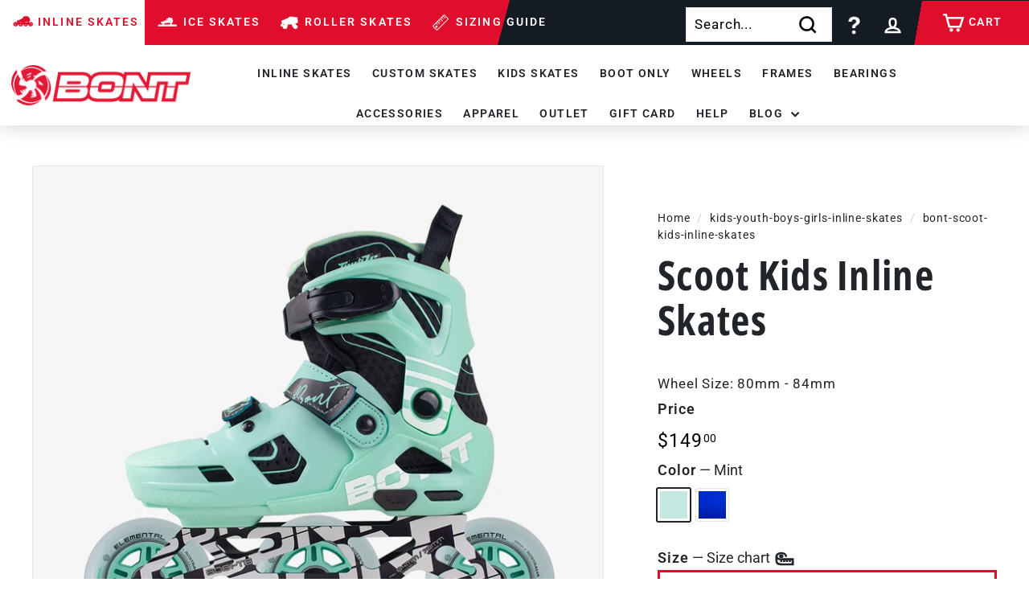

--- FILE ---
content_type: text/html; charset=utf-8
request_url: https://bont.com/collections/kids-youth-boys-girls-inline-skates/products/bont-scoot-kids-inline-skates
body_size: 73106
content:
<!doctype html>
<html class="no-js" lang="en" dir="ltr">
  <head class="5">
    <script type="application/vnd.locksmith+json" data-locksmith>{"version":"v254","locked":false,"initialized":true,"scope":"product","access_granted":true,"access_denied":false,"requires_customer":false,"manual_lock":false,"remote_lock":false,"has_timeout":false,"remote_rendered":null,"hide_resource":false,"hide_links_to_resource":false,"transparent":true,"locks":{"all":[],"opened":[]},"keys":[],"keys_signature":"9ea7251488e1ea2024d49ddd489ee15036be07e2d170528664e0e494e979c69b","state":{"template":"product","theme":142385676536,"product":"bont-scoot-kids-inline-skates","collection":"kids-youth-boys-girls-inline-skates","page":null,"blog":null,"article":null,"app":null},"now":1768699746,"path":"\/collections\/kids-youth-boys-girls-inline-skates\/products\/bont-scoot-kids-inline-skates","locale_root_url":"\/","canonical_url":"https:\/\/bont.com\/products\/bont-scoot-kids-inline-skates","customer_id":null,"customer_id_signature":"9ea7251488e1ea2024d49ddd489ee15036be07e2d170528664e0e494e979c69b","cart":null}</script><script data-locksmith>!function(){undefined;!function(){var s=window.Locksmith={},e=document.querySelector('script[type="application/vnd.locksmith+json"]'),n=e&&e.innerHTML;if(s.state={},s.util={},s.loading=!1,n)try{s.state=JSON.parse(n)}catch(d){}if(document.addEventListener&&document.querySelector){var o,i,a,t=[76,79,67,75,83,77,73,84,72,49,49],c=function(){i=t.slice(0)},l="style",r=function(e){e&&27!==e.keyCode&&"click"!==e.type||(document.removeEventListener("keydown",r),document.removeEventListener("click",r),o&&document.body.removeChild(o),o=null)};c(),document.addEventListener("keyup",function(e){if(e.keyCode===i[0]){if(clearTimeout(a),i.shift(),0<i.length)return void(a=setTimeout(c,1e3));c(),r(),(o=document.createElement("div"))[l].width="50%",o[l].maxWidth="1000px",o[l].height="85%",o[l].border="1px rgba(0, 0, 0, 0.2) solid",o[l].background="rgba(255, 255, 255, 0.99)",o[l].borderRadius="4px",o[l].position="fixed",o[l].top="50%",o[l].left="50%",o[l].transform="translateY(-50%) translateX(-50%)",o[l].boxShadow="0 2px 5px rgba(0, 0, 0, 0.3), 0 0 100vh 100vw rgba(0, 0, 0, 0.5)",o[l].zIndex="2147483645";var t=document.createElement("textarea");t.value=JSON.stringify(JSON.parse(n),null,2),t[l].border="none",t[l].display="block",t[l].boxSizing="border-box",t[l].width="100%",t[l].height="100%",t[l].background="transparent",t[l].padding="22px",t[l].fontFamily="monospace",t[l].fontSize="14px",t[l].color="#333",t[l].resize="none",t[l].outline="none",t.readOnly=!0,o.appendChild(t),document.body.appendChild(o),t.addEventListener("click",function(e){e.stopImmediatePropagation()}),t.select(),document.addEventListener("keydown",r),document.addEventListener("click",r)}})}s.isEmbedded=-1!==window.location.search.indexOf("_ab=0&_fd=0&_sc=1"),s.path=s.state.path||window.location.pathname,s.basePath=s.state.locale_root_url.concat("/apps/locksmith").replace(/^\/\//,"/"),s.reloading=!1,s.util.console=window.console||{log:function(){},error:function(){}},s.util.makeUrl=function(e,t){var n,o=s.basePath+e,i=[],a=s.cache();for(n in a)i.push(n+"="+encodeURIComponent(a[n]));for(n in t)i.push(n+"="+encodeURIComponent(t[n]));return s.state.customer_id&&(i.push("customer_id="+encodeURIComponent(s.state.customer_id)),i.push("customer_id_signature="+encodeURIComponent(s.state.customer_id_signature))),o+=(-1===o.indexOf("?")?"?":"&")+i.join("&")},s._initializeCallbacks=[],s.on=function(e,t){if("initialize"!==e)throw'Locksmith.on() currently only supports the "initialize" event';s._initializeCallbacks.push(t)},s.initializeSession=function(e){if(!s.isEmbedded){var t=!1,n=!0,o=!0;(e=e||{}).silent&&(o=n=!(t=!0)),s.ping({silent:t,spinner:n,reload:o,callback:function(){s._initializeCallbacks.forEach(function(e){e()})}})}},s.cache=function(e){var t={};try{var n=function i(e){return(document.cookie.match("(^|; )"+e+"=([^;]*)")||0)[2]};t=JSON.parse(decodeURIComponent(n("locksmith-params")||"{}"))}catch(d){}if(e){for(var o in e)t[o]=e[o];document.cookie="locksmith-params=; expires=Thu, 01 Jan 1970 00:00:00 GMT; path=/",document.cookie="locksmith-params="+encodeURIComponent(JSON.stringify(t))+"; path=/"}return t},s.cache.cart=s.state.cart,s.cache.cartLastSaved=null,s.params=s.cache(),s.util.reload=function(){s.reloading=!0;try{window.location.href=window.location.href.replace(/#.*/,"")}catch(d){s.util.console.error("Preferred reload method failed",d),window.location.reload()}},s.cache.saveCart=function(e){if(!s.cache.cart||s.cache.cart===s.cache.cartLastSaved)return e?e():null;var t=s.cache.cartLastSaved;s.cache.cartLastSaved=s.cache.cart,fetch("/cart/update.js",{method:"POST",headers:{"Content-Type":"application/json",Accept:"application/json"},body:JSON.stringify({attributes:{locksmith:s.cache.cart}})}).then(function(e){if(!e.ok)throw new Error("Cart update failed: "+e.status);return e.json()}).then(function(){e&&e()})["catch"](function(e){if(s.cache.cartLastSaved=t,!s.reloading)throw e})},s.util.spinnerHTML='<style>body{background:#FFF}@keyframes spin{from{transform:rotate(0deg)}to{transform:rotate(360deg)}}#loading{display:flex;width:100%;height:50vh;color:#777;align-items:center;justify-content:center}#loading .spinner{display:block;animation:spin 600ms linear infinite;position:relative;width:50px;height:50px}#loading .spinner-ring{stroke:currentColor;stroke-dasharray:100%;stroke-width:2px;stroke-linecap:round;fill:none}</style><div id="loading"><div class="spinner"><svg width="100%" height="100%"><svg preserveAspectRatio="xMinYMin"><circle class="spinner-ring" cx="50%" cy="50%" r="45%"></circle></svg></svg></div></div>',s.util.clobberBody=function(e){document.body.innerHTML=e},s.util.clobberDocument=function(e){e.responseText&&(e=e.responseText),document.documentElement&&document.removeChild(document.documentElement);var t=document.open("text/html","replace");t.writeln(e),t.close(),setTimeout(function(){var e=t.querySelector("[autofocus]");e&&e.focus()},100)},s.util.serializeForm=function(e){if(e&&"FORM"===e.nodeName){var t,n,o={};for(t=e.elements.length-1;0<=t;t-=1)if(""!==e.elements[t].name)switch(e.elements[t].nodeName){case"INPUT":switch(e.elements[t].type){default:case"text":case"hidden":case"password":case"button":case"reset":case"submit":o[e.elements[t].name]=e.elements[t].value;break;case"checkbox":case"radio":e.elements[t].checked&&(o[e.elements[t].name]=e.elements[t].value);break;case"file":}break;case"TEXTAREA":o[e.elements[t].name]=e.elements[t].value;break;case"SELECT":switch(e.elements[t].type){case"select-one":o[e.elements[t].name]=e.elements[t].value;break;case"select-multiple":for(n=e.elements[t].options.length-1;0<=n;n-=1)e.elements[t].options[n].selected&&(o[e.elements[t].name]=e.elements[t].options[n].value)}break;case"BUTTON":switch(e.elements[t].type){case"reset":case"submit":case"button":o[e.elements[t].name]=e.elements[t].value}}return o}},s.util.on=function(e,a,s,t){t=t||document;var c="locksmith-"+e+a,n=function(e){var t=e.target,n=e.target.parentElement,o=t&&t.className&&(t.className.baseVal||t.className)||"",i=n&&n.className&&(n.className.baseVal||n.className)||"";("string"==typeof o&&-1!==o.split(/\s+/).indexOf(a)||"string"==typeof i&&-1!==i.split(/\s+/).indexOf(a))&&!e[c]&&(e[c]=!0,s(e))};t.attachEvent?t.attachEvent(e,n):t.addEventListener(e,n,!1)},s.util.enableActions=function(e){s.util.on("click","locksmith-action",function(e){e.preventDefault();var t=e.target;t.dataset.confirmWith&&!confirm(t.dataset.confirmWith)||(t.disabled=!0,t.innerText=t.dataset.disableWith,s.post("/action",t.dataset.locksmithParams,{spinner:!1,type:"text",success:function(e){(e=JSON.parse(e.responseText)).message&&alert(e.message),s.util.reload()}}))},e)},s.util.inject=function(e,t){var n=["data","locksmith","append"];if(-1!==t.indexOf(n.join("-"))){var o=document.createElement("div");o.innerHTML=t,e.appendChild(o)}else e.innerHTML=t;var i,a,s=e.querySelectorAll("script");for(a=0;a<s.length;++a){i=s[a];var c=document.createElement("script");if(i.type&&(c.type=i.type),i.src)c.src=i.src;else{var l=document.createTextNode(i.innerHTML);c.appendChild(l)}e.appendChild(c)}var r=e.querySelector("[autofocus]");r&&r.focus()},s.post=function(e,t,n){!1!==(n=n||{}).spinner&&s.util.clobberBody(s.util.spinnerHTML);var o={};n.container===document?(o.layout=1,n.success=function(e){s.util.clobberDocument(e)}):n.container&&(o.layout=0,n.success=function(e){var t=document.getElementById(n.container);s.util.inject(t,e),t.id===t.firstChild.id&&t.parentElement.replaceChild(t.firstChild,t)}),n.form_type&&(t.form_type=n.form_type),n.include_layout_classes!==undefined&&(t.include_layout_classes=n.include_layout_classes),n.lock_id!==undefined&&(t.lock_id=n.lock_id),s.loading=!0;var i=s.util.makeUrl(e,o),a="json"===n.type||"text"===n.type;fetch(i,{method:"POST",headers:{"Content-Type":"application/json",Accept:a?"application/json":"text/html"},body:JSON.stringify(t)}).then(function(e){if(!e.ok)throw new Error("Request failed: "+e.status);return e.text()}).then(function(e){var t=n.success||s.util.clobberDocument;t(a?{responseText:e}:e)})["catch"](function(e){if(!s.reloading)if("dashboard.weglot.com"!==window.location.host){if(!n.silent)throw alert("Something went wrong! Please refresh and try again."),e;console.error(e)}else console.error(e)})["finally"](function(){s.loading=!1})},s.postResource=function(e,t){e.path=s.path,e.search=window.location.search,e.state=s.state,e.passcode&&(e.passcode=e.passcode.trim()),e.email&&(e.email=e.email.trim()),e.state.cart=s.cache.cart,e.locksmith_json=s.jsonTag,e.locksmith_json_signature=s.jsonTagSignature,s.post("/resource",e,t)},s.ping=function(e){if(!s.isEmbedded){e=e||{};s.post("/ping",{path:s.path,search:window.location.search,state:s.state},{spinner:!!e.spinner,silent:"undefined"==typeof e.silent||e.silent,type:"text",success:function(e){e&&e.responseText?(e=JSON.parse(e.responseText)).messages&&0<e.messages.length&&s.showMessages(e.messages):console.error("[Locksmith] Invalid result in ping callback:",e)}})}},s.timeoutMonitor=function(){var e=s.cache.cart;s.ping({callback:function(){e!==s.cache.cart||setTimeout(function(){s.timeoutMonitor()},6e4)}})},s.showMessages=function(e){var t=document.createElement("div");t.style.position="fixed",t.style.left=0,t.style.right=0,t.style.bottom="-50px",t.style.opacity=0,t.style.background="#191919",t.style.color="#ddd",t.style.transition="bottom 0.2s, opacity 0.2s",t.style.zIndex=999999,t.innerHTML="        <style>          .locksmith-ab .locksmith-b { display: none; }          .locksmith-ab.toggled .locksmith-b { display: flex; }          .locksmith-ab.toggled .locksmith-a { display: none; }          .locksmith-flex { display: flex; flex-wrap: wrap; justify-content: space-between; align-items: center; padding: 10px 20px; }          .locksmith-message + .locksmith-message { border-top: 1px #555 solid; }          .locksmith-message a { color: inherit; font-weight: bold; }          .locksmith-message a:hover { color: inherit; opacity: 0.8; }          a.locksmith-ab-toggle { font-weight: inherit; text-decoration: underline; }          .locksmith-text { flex-grow: 1; }          .locksmith-cta { flex-grow: 0; text-align: right; }          .locksmith-cta button { transform: scale(0.8); transform-origin: left; }          .locksmith-cta > * { display: block; }          .locksmith-cta > * + * { margin-top: 10px; }          .locksmith-message a.locksmith-close { flex-grow: 0; text-decoration: none; margin-left: 15px; font-size: 30px; font-family: monospace; display: block; padding: 2px 10px; }                    @media screen and (max-width: 600px) {            .locksmith-wide-only { display: none !important; }            .locksmith-flex { padding: 0 15px; }            .locksmith-flex > * { margin-top: 5px; margin-bottom: 5px; }            .locksmith-cta { text-align: left; }          }                    @media screen and (min-width: 601px) {            .locksmith-narrow-only { display: none !important; }          }        </style>      "+e.map(function(e){return'<div class="locksmith-message">'+e+"</div>"}).join(""),document.body.appendChild(t),document.body.style.position="relative",document.body.parentElement.style.paddingBottom=t.offsetHeight+"px",setTimeout(function(){t.style.bottom=0,t.style.opacity=1},50),s.util.on("click","locksmith-ab-toggle",function(e){e.preventDefault();for(var t=e.target.parentElement;-1===t.className.split(" ").indexOf("locksmith-ab");)t=t.parentElement;-1!==t.className.split(" ").indexOf("toggled")?t.className=t.className.replace("toggled",""):t.className=t.className+" toggled"}),s.util.enableActions(t)}}()}();</script>
      <script data-locksmith>Locksmith.cache.cart=null</script>

  <script data-locksmith>Locksmith.jsonTag="{\"version\":\"v254\",\"locked\":false,\"initialized\":true,\"scope\":\"product\",\"access_granted\":true,\"access_denied\":false,\"requires_customer\":false,\"manual_lock\":false,\"remote_lock\":false,\"has_timeout\":false,\"remote_rendered\":null,\"hide_resource\":false,\"hide_links_to_resource\":false,\"transparent\":true,\"locks\":{\"all\":[],\"opened\":[]},\"keys\":[],\"keys_signature\":\"9ea7251488e1ea2024d49ddd489ee15036be07e2d170528664e0e494e979c69b\",\"state\":{\"template\":\"product\",\"theme\":142385676536,\"product\":\"bont-scoot-kids-inline-skates\",\"collection\":\"kids-youth-boys-girls-inline-skates\",\"page\":null,\"blog\":null,\"article\":null,\"app\":null},\"now\":1768699746,\"path\":\"\\\/collections\\\/kids-youth-boys-girls-inline-skates\\\/products\\\/bont-scoot-kids-inline-skates\",\"locale_root_url\":\"\\\/\",\"canonical_url\":\"https:\\\/\\\/bont.com\\\/products\\\/bont-scoot-kids-inline-skates\",\"customer_id\":null,\"customer_id_signature\":\"9ea7251488e1ea2024d49ddd489ee15036be07e2d170528664e0e494e979c69b\",\"cart\":null}";Locksmith.jsonTagSignature="95907f2218ebad9bc14c0648902103bd8420f97086c459f5e56d19d482594285"</script>
    <meta charset="utf-8">
    <meta http-equiv="X-UA-Compatible" content="IE=edge,chrome=1">
    <meta name="viewport" content="width=device-width,initial-scale=1">
    <meta name="theme-color" content="#df0e2c">
    <link rel="canonical" href="https://bont.com/products/bont-scoot-kids-inline-skates">
    <link rel="preload" as="script" href="//bont.com/cdn/shop/t/61/assets/theme.js?v=25822061850456330861716765712">
    <link rel="preconnect" href="https://cdn.shopify.com" crossorigin>
    <link rel="preconnect" href="https://fonts.shopifycdn.com" crossorigin>
    <link rel="dns-prefetch" href="https://productreviews.shopifycdn.com">
    <link rel="dns-prefetch" href="https://ajax.googleapis.com">
    <link rel="dns-prefetch" href="https://maps.googleapis.com">
    <link rel="dns-prefetch" href="https://maps.gstatic.com">
    <script src="https://ajax.googleapis.com/ajax/libs/jquery/3.6.1/jquery.min.js"></script>
    <script
      src="https://www.adwordsrobot.com/js/shopify/script-option-preselect-apo.js.php?shop=bontskates.myshopify.com"
      defer
    ></script>
    <link
      rel="stylesheet"
      href="https://cdnjs.cloudflare.com/ajax/libs/font-awesome/5.15.1/css/all.min.css"
      integrity="sha512-+4zCK9k+qNFUR5X+cKL9EIR+ZOhtIloNl9GIKS57V1MyNsYpYcUrUeQc9vNfzsWfV28IaLL3i96P9sdNyeRssA=="
      crossorigin="anonymous"
    >
<script type="text/javascript">
    (function(c,l,a,r,i,t,y){
        c[a]=c[a]||function(){(c[a].q=c[a].q||[]).push(arguments)};
        t=l.createElement(r);t.async=1;t.src="https://www.clarity.ms/tag/"+i;
        y=l.getElementsByTagName(r)[0];y.parentNode.insertBefore(t,y);
    })(window, document, "clarity", "script", "rgnxyz01qy");
</script>
    <!-- KL Verification -->
    <meta name="google-site-verification" content="9ySqHRmGDWyQsJQostu2WlNia5StgN_Xnl_BIEnyxiI">
    <meta name="yandex-verification" content="089c72af0517324b">
    <!-- AB Verification -->
    <meta name="google-site-verification" content="U8HfPwnBuplSvSwkUyp2IIrHQJhy1egkQLRzwFkosJ8">

    <!-- Other Verification -->
    <meta name="google-site-verification" content="ULDC5uHIZYE89tNdvMN_yOXZ2javeozOKYila2yhk78">
    <meta name="google-site-verification" content="LiFl1fBfYzsI4fuW7ilvqYULf8U0f7IL0l-4wwKAdtk">
    <meta name="p:domain_verify" content="2897db23cbf482fb2743349501a51dc5">

<!-- Google tag (gtag.js) -->
<script async src="https://www.googletagmanager.com/gtag/js?id=AW-11213650941">
</script>
<script>
  window.dataLayer = window.dataLayer || [];
  function gtag(){dataLayer.push(arguments);}
  gtag('js', new Date());

  gtag('config', 'AW-11213650941');
</script>
    <script>
          gtag('event', 'page_view', {
            'ecomm_pagetype': 'product',
            
            'ecomm_prodid': "SCOOT-MINT-9C-10C-43559907787000",
            'ecomm_totalvalue': 149.00,
            'non_interaction': true
          });
    </script><link rel="shortcut icon" href="//bont.com/cdn/shop/files/favicon_32x32.webp?v=1737741536" type="image/png"><title>
  Scoot Kids Inline Skates
&ndash; Bont Skates Online Shop

  
  
  
  
  
  
   &ndash; Bont Skates
</title>
<meta name="description" content="Shop the Bont Scoot Kids Inline Skates, designed for comfort, stability, and performance. Perfect for young skaters learning the basics or enhancing their skills. Adjustable sizes ensure a great fit as your child grows. Get the ultimate skating experience with Bont Scoot skates today!">

<meta property="og:type" content="website" />
<meta property="og:title" content="Scoot Kids Inline Skates" />

<meta property="og:image" content="http://bont.com/cdn/shop/files/scoot-kids-inline-skates-mint-9c-10c-38712828592376_grande.jpg?v=1712033747" />
<meta property="og:image:secure_url" content="https://bont.com/cdn/shop/files/scoot-kids-inline-skates-mint-9c-10c-38712828592376_grande.jpg?v=1712033747" />

<meta property="og:image" content="http://bont.com/cdn/shop/files/scoot-kids-inline-skates-38712828428536_grande.jpg?v=1712033922" />
<meta property="og:image:secure_url" content="https://bont.com/cdn/shop/files/scoot-kids-inline-skates-38712828428536_grande.jpg?v=1712033922" />

<meta property="og:image" content="http://bont.com/cdn/shop/files/scoot-kids-inline-skates-38712828657912_grande.jpg?v=1712033740" />
<meta property="og:image:secure_url" content="https://bont.com/cdn/shop/files/scoot-kids-inline-skates-38712828657912_grande.jpg?v=1712033740" />

<meta property="og:image" content="http://bont.com/cdn/shop/files/scoot-kids-inline-skates-38712828625144_grande.jpg?v=1712033736" />
<meta property="og:image:secure_url" content="https://bont.com/cdn/shop/files/scoot-kids-inline-skates-38712828625144_grande.jpg?v=1712033736" />

<meta property="og:image" content="http://bont.com/cdn/shop/files/scoot-kids-inline-skates-blue-9c-10c-38712828395768_grande.jpg?v=1712033920" />
<meta property="og:image:secure_url" content="https://bont.com/cdn/shop/files/scoot-kids-inline-skates-blue-9c-10c-38712828395768_grande.jpg?v=1712033920" />

<meta property="og:image" content="http://bont.com/cdn/shop/files/scoot-kids-inline-skates-38712828494072_grande.jpg?v=1712033743" />
<meta property="og:image:secure_url" content="https://bont.com/cdn/shop/files/scoot-kids-inline-skates-38712828494072_grande.jpg?v=1712033743" />

<meta property="og:image" content="http://bont.com/cdn/shop/files/scoot-kids-inline-skates-38712828559608_grande.jpg?v=1712033916" />
<meta property="og:image:secure_url" content="https://bont.com/cdn/shop/files/scoot-kids-inline-skates-38712828559608_grande.jpg?v=1712033916" />

<meta property="og:image" content="http://bont.com/cdn/shop/files/scoot-kids-inline-skates-38712828526840_grande.jpg?v=1712033730" />
<meta property="og:image:secure_url" content="https://bont.com/cdn/shop/files/scoot-kids-inline-skates-38712828526840_grande.jpg?v=1712033730" />

<meta property="og:price:amount" content="" />
<meta property="og:price:currency" content="USD" />



<meta property="og:description" content="Shop the Bont Scoot Kids Inline Skates, designed for comfort, stability, and performance. Perfect for young skaters learning the basics or enhancing their skills. Adjustable sizes ensure a great fit as your child grows. Get the ultimate skating experience with Bont Scoot skates today!" />

<meta property="og:url" content="https://bont.com/products/bont-scoot-kids-inline-skates" />
<meta property="og:site_name" content="Bont Skates Online Shop" />
  <meta name="twitter:site" content="@bontskates">
  <meta name="twitter:card" content="summary_large_image"><meta name="twitter:title" content="Scoot Kids Inline Skates">
<meta name="twitter:description" content="Shop the Bont Scoot Kids Inline Skates, designed for comfort, stability, and performance. Perfect for young skaters learning the basics or enhancing their skills. Adjustable sizes ensure a great fit as your child grows. Get the ultimate skating experience with Bont Scoot skates today!">


<meta name="twitter:card" content="summary" />
<meta name="twitter:site" content="@bontskates" />
<meta name="twitter:creator" content="@bontskates" />


  <meta name="twitter:label1" content="Price" />
  <meta name="twitter:data1" content="" />
  
  <meta name="twitter:label2" content="Brand" />
  <meta name="twitter:data2" content="Bont" />
  

<!-- Schema Markup for Breadcrumbs is in breadcrumbs.liquid
	 Schema Markup for FAQ written to FAQ pages -->

<!-- Schema Markup for Corporation -->
<script type="application/ld+json">
{
    "@context" : "http://schema.org",
    "@type" : "Corporation",
    "@id" : "https://bont.com#site",
    "legalName" : "Bont Sports",
    "description" : "Bont world's fastest inline and ice speed skates. Roller derby skates and quad speed skates. Best skate accessories including bearings frames wheels and ...",
    "url" : "https://bont.com",
    "logo": "https://bont.com/cdn/shop/t/61/assets/landing-logo.png?v=158113939911987483291731793065",
    "sameAs" : [
    	
			"https://www.facebook.com/Bontskates/"
        
        
			,"https://twitter.com/bontskates"
        
        
			,"https://www.pinterest.com.au/bontskates/"
        
        
			,"https://www.instagram.com/bont_inline/"
        
        
        
        
			,"https://www.youtube.com/channel/UCvddzNHsIcXMqq4GUc4_0ZA"
        
        
    ],
    "contactPoint" : [
    {
    "@type" : "ContactPoint",
    "contactType" : "Customer Support",
    "url" : "https://bont.com/pages/contact-us",
    "email" : "orders@bont.com"
    }
    ]
}
</script>

<!-- Schema Markup for WebSite -->
<script type="application/ld+json">
{
    "@context": "http://schema.org",
    "@type": "WebSite",
    "name": "Bont Skates Online Shop",
    "url" : "https://bont.com",
        "sameAs" : [
        	
    			"https://www.facebook.com/Bontskates/"
            
            
    			,"https://twitter.com/bontskates"
            
            
    			,"https://www.pinterest.com.au/bontskates/"
            
            
    			,"https://www.instagram.com/bont_inline/"
            
            
            
            
    			,"https://www.youtube.com/channel/UCvddzNHsIcXMqq4GUc4_0ZA"
            
            
        ],
    "potentialAction": {
        "@type" : "SearchAction",
        "target" :  {
        "@type" : "EntryPoint",
        "urlTemplate" : "https://bont.com/search?type=product&q={search_term}"
        },
        "query-input" : "required name=search_term"
    }
}
</script>

<!-- Schema Markup for WebPage -->
<script type="application/ld+json">
{
    "@context": "http://schema.org",
    "@type": "WebPage",
    "name": "Scoot Kids Inline Skates",
    "description": "Shop the Bont Scoot Kids Inline Skates, designed for comfort, stability, and performance. Perfect for young skaters learning the basics or enhancing their skills. Adjustable sizes ensure a great fit as your child grows. Get the ultimate skating experience with Bont Scoot skates today!",
    "publisher": {
        "@type": "Organization",
        "name": "Bont Sports"
    }
}
</script>




<script type="application/ld+json" data-creator_name="KirkLloyd">
  {
    "@context": "http://schema.org/",
    "@type": "Product",
    "name": "Scoot Kids Inline Skates",
    "url" : "https://bont.com/products/bont-scoot-kids-inline-skates",
    
    "image": "https://bont.com/cdn/shop/files/scoot-kids-inline-skates-mint-9c-10c-38712828592376_large.jpg?v=1712033747",
    
    "description" : "The Bont Scoot is one of the best inline skates you can buy for children. When you buy kids&#39; inline skates, you want a comfortable skate that won&#39;t hurt their small growing feet. The Bont Scoot is made on an anatomical foot last, which means that the skate is built around a last (plastic foot) that is shaped like a real foot. Many children&#39;s inline skates are made around shoe lasts, not skate lasts. Bont has been the world leader in inline skate design for over 45 years, with too many inline speed skating world titles to count.The Scoot Kids Speed Skate is the #1 inline skate for young skaters of any level. Perfect for kids just starting out and more experienced skaters looking to upgrade to a better-quality skate.The Scoot shell is sleek and streamlined, ensuring proper ankle support, excellent energy transfer with every stride, and perfect balance and control. This skate is excellent for learning how to skate or improving skills. This skate is made from premium materials and superior padding and has fantastic support and superior comfort. It also reduces foot fatigue so young skaters can enjoy their rollerblading experience longer.They come assembled as shown with 2PF 6061 Unity aluminum frames, 85A performance high rebound Elemental wheels, and ABEC7 bearings for a long-lasting, smooth roll, high-quality bearings. Whether for recreational skating or practicing for competitions, the Scoot Kids Inline Skates are the ideal choice for every young enthusiast.Size 9C/27~12C/30, 188mm / 7.4&quot; (with 125mm mount spacing)Size 13C/31~2/34,   218mm / 8.6&quot; (with 145mm mount spacing)Size 3/35~6/38,       238mm / 9.4&quot; (with 155mm mount spacing)","sku": "SCOOT-MINT-9C-10C-43559907787000",
      "mpn": "SCOOT-MINT-9C-10C-43559907787000","productID": "7903673745656",
    "brand": {
      "@type": "Brand",
      "name": "Bont"
    },"review": {
      "@type": "Review",
      "reviewRating": {
        "@type": "Rating",
        "ratingValue": 4.9,
        "worstRating": "1",
     	"bestRating": "5"
      },
      "author": {
         "@type": "Person",
         "name": "Bont Reviewer"
       }
    },
   "aggregateRating": {
     "@type": "AggregateRating",
     "ratingValue": 4.9,
     "ratingCount": 19,
     "worstRating": "1",
     "bestRating": "5"
    },"offers": [ {
      "@type" : "Offer",
      "url" : "https://bont.com/products/bont-scoot-kids-inline-skates?variant=43559907787000",
      "priceCurrency": "USD",
      "price": "0.0",
      "priceValidUntil": "2027-01-17",
      "itemCondition" : "http://schema.org/NewCondition",
      "availability" : "http://schema.org/InStock","description" : "The Bont Scoot is one of the best inline skates you can buy for children. When you buy kids&#39; inline skates, you want a comfortable skate that won&#39;t hurt their small growing feet. The Bont Scoot is made on an anatomical foot last, which means that the skate is built around a last (plastic foot) that is shaped like a real foot. Many children&#39;s inline skates are made around shoe lasts, not skate lasts. Bont has been the world leader in inline skate design for over 45 years, with too many inline speed skating world titles to count.The Scoot Kids Speed Skate is the #1 inline skate for young skaters of any level. Perfect for kids just starting out and more experienced skaters looking to upgrade to a better-quality skate.The Scoot shell is sleek and streamlined, ensuring proper ankle support, excellent energy transfer with every stride, and perfect balance and control. This skate is excellent for learning how to skate or improving skills. This skate is made from premium materials and superior padding and has fantastic support and superior comfort. It also reduces foot fatigue so young skaters can enjoy their rollerblading experience longer.They come assembled as shown with 2PF 6061 Unity aluminum frames, 85A performance high rebound Elemental wheels, and ABEC7 bearings for a long-lasting, smooth roll, high-quality bearings. Whether for recreational skating or practicing for competitions, the Scoot Kids Inline Skates are the ideal choice for every young enthusiast.Size 9C/27~12C/30, 188mm / 7.4&quot; (with 125mm mount spacing)Size 13C/31~2/34,   218mm / 8.6&quot; (with 145mm mount spacing)Size 3/35~6/38,       238mm / 9.4&quot; (with 155mm mount spacing)"
      ,"image": "https://bont.com/cdn/shop/files/scoot-kids-inline-skates-mint-9c-10c-38712828592376_1000x.jpg?v=1712033747","name" : "Scoot Kids Inline Skates - Mint / 9C-10C","sku": "SCOOT-MINT-9C-10C-43559907787000"},{
      "@type" : "Offer",
      "url" : "https://bont.com/products/bont-scoot-kids-inline-skates?variant=43559907787000",
      "priceCurrency": "USD",
      "price": "149.0",
      "priceValidUntil": "2027-01-17",
      "itemCondition" : "http://schema.org/NewCondition",
      "availability" : "http://schema.org/InStock","description" : "The Bont Scoot is one of the best inline skates you can buy for children. When you buy kids&#39; inline skates, you want a comfortable skate that won&#39;t hurt their small growing feet. The Bont Scoot is made on an anatomical foot last, which means that the skate is built around a last (plastic foot) that is shaped like a real foot. Many children&#39;s inline skates are made around shoe lasts, not skate lasts. Bont has been the world leader in inline skate design for over 45 years, with too many inline speed skating world titles to count.The Scoot Kids Speed Skate is the #1 inline skate for young skaters of any level. Perfect for kids just starting out and more experienced skaters looking to upgrade to a better-quality skate.The Scoot shell is sleek and streamlined, ensuring proper ankle support, excellent energy transfer with every stride, and perfect balance and control. This skate is excellent for learning how to skate or improving skills. This skate is made from premium materials and superior padding and has fantastic support and superior comfort. It also reduces foot fatigue so young skaters can enjoy their rollerblading experience longer.They come assembled as shown with 2PF 6061 Unity aluminum frames, 85A performance high rebound Elemental wheels, and ABEC7 bearings for a long-lasting, smooth roll, high-quality bearings. Whether for recreational skating or practicing for competitions, the Scoot Kids Inline Skates are the ideal choice for every young enthusiast.Size 9C/27~12C/30, 188mm / 7.4&quot; (with 125mm mount spacing)Size 13C/31~2/34,   218mm / 8.6&quot; (with 145mm mount spacing)Size 3/35~6/38,       238mm / 9.4&quot; (with 155mm mount spacing)"
      ,"image": "https://bont.com/cdn/shop/files/scoot-kids-inline-skates-mint-9c-10c-38712828592376_1000x.jpg?v=1712033747","name" : "Scoot Kids Inline Skates - Mint / 9C-10C","sku": "SCOOT-MINT-9C-10C-43559907787000"},{
      "@type" : "Offer",
      "url" : "https://bont.com/products/bont-scoot-kids-inline-skates?variant=43559907787000",
      "priceCurrency": "USD",
      "price": "149.0",
      "priceValidUntil": "2027-01-17",
      "itemCondition" : "http://schema.org/NewCondition",
      "availability" : "http://schema.org/InStock","description" : "The Bont Scoot is one of the best inline skates you can buy for children. When you buy kids&#39; inline skates, you want a comfortable skate that won&#39;t hurt their small growing feet. The Bont Scoot is made on an anatomical foot last, which means that the skate is built around a last (plastic foot) that is shaped like a real foot. Many children&#39;s inline skates are made around shoe lasts, not skate lasts. Bont has been the world leader in inline skate design for over 45 years, with too many inline speed skating world titles to count.The Scoot Kids Speed Skate is the #1 inline skate for young skaters of any level. Perfect for kids just starting out and more experienced skaters looking to upgrade to a better-quality skate.The Scoot shell is sleek and streamlined, ensuring proper ankle support, excellent energy transfer with every stride, and perfect balance and control. This skate is excellent for learning how to skate or improving skills. This skate is made from premium materials and superior padding and has fantastic support and superior comfort. It also reduces foot fatigue so young skaters can enjoy their rollerblading experience longer.They come assembled as shown with 2PF 6061 Unity aluminum frames, 85A performance high rebound Elemental wheels, and ABEC7 bearings for a long-lasting, smooth roll, high-quality bearings. Whether for recreational skating or practicing for competitions, the Scoot Kids Inline Skates are the ideal choice for every young enthusiast.Size 9C/27~12C/30, 188mm / 7.4&quot; (with 125mm mount spacing)Size 13C/31~2/34,   218mm / 8.6&quot; (with 145mm mount spacing)Size 3/35~6/38,       238mm / 9.4&quot; (with 155mm mount spacing)"
      ,"image": "https://bont.com/cdn/shop/files/scoot-kids-inline-skates-mint-9c-10c-38712828592376_1000x.jpg?v=1712033747","name" : "Scoot Kids Inline Skates - Mint / 9C-10C","sku": "SCOOT-MINT-9C-10C-43559907787000"},{
      "@type" : "Offer",
      "url" : "https://bont.com/products/bont-scoot-kids-inline-skates?variant=43559907787000",
      "priceCurrency": "USD",
      "price": "149.0",
      "priceValidUntil": "2027-01-17",
      "itemCondition" : "http://schema.org/NewCondition",
      "availability" : "http://schema.org/InStock","description" : "The Bont Scoot is one of the best inline skates you can buy for children. When you buy kids&#39; inline skates, you want a comfortable skate that won&#39;t hurt their small growing feet. The Bont Scoot is made on an anatomical foot last, which means that the skate is built around a last (plastic foot) that is shaped like a real foot. Many children&#39;s inline skates are made around shoe lasts, not skate lasts. Bont has been the world leader in inline skate design for over 45 years, with too many inline speed skating world titles to count.The Scoot Kids Speed Skate is the #1 inline skate for young skaters of any level. Perfect for kids just starting out and more experienced skaters looking to upgrade to a better-quality skate.The Scoot shell is sleek and streamlined, ensuring proper ankle support, excellent energy transfer with every stride, and perfect balance and control. This skate is excellent for learning how to skate or improving skills. This skate is made from premium materials and superior padding and has fantastic support and superior comfort. It also reduces foot fatigue so young skaters can enjoy their rollerblading experience longer.They come assembled as shown with 2PF 6061 Unity aluminum frames, 85A performance high rebound Elemental wheels, and ABEC7 bearings for a long-lasting, smooth roll, high-quality bearings. Whether for recreational skating or practicing for competitions, the Scoot Kids Inline Skates are the ideal choice for every young enthusiast.Size 9C/27~12C/30, 188mm / 7.4&quot; (with 125mm mount spacing)Size 13C/31~2/34,   218mm / 8.6&quot; (with 145mm mount spacing)Size 3/35~6/38,       238mm / 9.4&quot; (with 155mm mount spacing)"
      ,"image": "https://bont.com/cdn/shop/files/scoot-kids-inline-skates-mint-9c-10c-38712828592376_1000x.jpg?v=1712033747","name" : "Scoot Kids Inline Skates - Mint / 9C-10C","sku": "SCOOT-MINT-9C-10C-43559907787000"},{
      "@type" : "Offer",
      "url" : "https://bont.com/products/bont-scoot-kids-inline-skates?variant=43559907787000",
      "priceCurrency": "USD",
      "price": "149.0",
      "priceValidUntil": "2027-01-17",
      "itemCondition" : "http://schema.org/NewCondition",
      "availability" : "http://schema.org/InStock","description" : "The Bont Scoot is one of the best inline skates you can buy for children. When you buy kids&#39; inline skates, you want a comfortable skate that won&#39;t hurt their small growing feet. The Bont Scoot is made on an anatomical foot last, which means that the skate is built around a last (plastic foot) that is shaped like a real foot. Many children&#39;s inline skates are made around shoe lasts, not skate lasts. Bont has been the world leader in inline skate design for over 45 years, with too many inline speed skating world titles to count.The Scoot Kids Speed Skate is the #1 inline skate for young skaters of any level. Perfect for kids just starting out and more experienced skaters looking to upgrade to a better-quality skate.The Scoot shell is sleek and streamlined, ensuring proper ankle support, excellent energy transfer with every stride, and perfect balance and control. This skate is excellent for learning how to skate or improving skills. This skate is made from premium materials and superior padding and has fantastic support and superior comfort. It also reduces foot fatigue so young skaters can enjoy their rollerblading experience longer.They come assembled as shown with 2PF 6061 Unity aluminum frames, 85A performance high rebound Elemental wheels, and ABEC7 bearings for a long-lasting, smooth roll, high-quality bearings. Whether for recreational skating or practicing for competitions, the Scoot Kids Inline Skates are the ideal choice for every young enthusiast.Size 9C/27~12C/30, 188mm / 7.4&quot; (with 125mm mount spacing)Size 13C/31~2/34,   218mm / 8.6&quot; (with 145mm mount spacing)Size 3/35~6/38,       238mm / 9.4&quot; (with 155mm mount spacing)"
      ,"image": "https://bont.com/cdn/shop/files/scoot-kids-inline-skates-mint-9c-10c-38712828592376_1000x.jpg?v=1712033747","name" : "Scoot Kids Inline Skates - Mint / 9C-10C","sku": "SCOOT-MINT-9C-10C-43559907787000"},{
      "@type" : "Offer",
      "url" : "https://bont.com/products/bont-scoot-kids-inline-skates?variant=43559907787000",
      "priceCurrency": "USD",
      "price": "149.0",
      "priceValidUntil": "2027-01-17",
      "itemCondition" : "http://schema.org/NewCondition",
      "availability" : "http://schema.org/InStock","description" : "The Bont Scoot is one of the best inline skates you can buy for children. When you buy kids&#39; inline skates, you want a comfortable skate that won&#39;t hurt their small growing feet. The Bont Scoot is made on an anatomical foot last, which means that the skate is built around a last (plastic foot) that is shaped like a real foot. Many children&#39;s inline skates are made around shoe lasts, not skate lasts. Bont has been the world leader in inline skate design for over 45 years, with too many inline speed skating world titles to count.The Scoot Kids Speed Skate is the #1 inline skate for young skaters of any level. Perfect for kids just starting out and more experienced skaters looking to upgrade to a better-quality skate.The Scoot shell is sleek and streamlined, ensuring proper ankle support, excellent energy transfer with every stride, and perfect balance and control. This skate is excellent for learning how to skate or improving skills. This skate is made from premium materials and superior padding and has fantastic support and superior comfort. It also reduces foot fatigue so young skaters can enjoy their rollerblading experience longer.They come assembled as shown with 2PF 6061 Unity aluminum frames, 85A performance high rebound Elemental wheels, and ABEC7 bearings for a long-lasting, smooth roll, high-quality bearings. Whether for recreational skating or practicing for competitions, the Scoot Kids Inline Skates are the ideal choice for every young enthusiast.Size 9C/27~12C/30, 188mm / 7.4&quot; (with 125mm mount spacing)Size 13C/31~2/34,   218mm / 8.6&quot; (with 145mm mount spacing)Size 3/35~6/38,       238mm / 9.4&quot; (with 155mm mount spacing)"
      ,"image": "https://bont.com/cdn/shop/files/scoot-kids-inline-skates-mint-9c-10c-38712828592376_1000x.jpg?v=1712033747","name" : "Scoot Kids Inline Skates - Mint / 9C-10C","sku": "SCOOT-MINT-9C-10C-43559907787000"},{
      "@type" : "Offer",
      "url" : "https://bont.com/products/bont-scoot-kids-inline-skates?variant=43559907787000",
      "priceCurrency": "USD",
      "price": "149.0",
      "priceValidUntil": "2027-01-17",
      "itemCondition" : "http://schema.org/NewCondition",
      "availability" : "http://schema.org/InStock","description" : "The Bont Scoot is one of the best inline skates you can buy for children. When you buy kids&#39; inline skates, you want a comfortable skate that won&#39;t hurt their small growing feet. The Bont Scoot is made on an anatomical foot last, which means that the skate is built around a last (plastic foot) that is shaped like a real foot. Many children&#39;s inline skates are made around shoe lasts, not skate lasts. Bont has been the world leader in inline skate design for over 45 years, with too many inline speed skating world titles to count.The Scoot Kids Speed Skate is the #1 inline skate for young skaters of any level. Perfect for kids just starting out and more experienced skaters looking to upgrade to a better-quality skate.The Scoot shell is sleek and streamlined, ensuring proper ankle support, excellent energy transfer with every stride, and perfect balance and control. This skate is excellent for learning how to skate or improving skills. This skate is made from premium materials and superior padding and has fantastic support and superior comfort. It also reduces foot fatigue so young skaters can enjoy their rollerblading experience longer.They come assembled as shown with 2PF 6061 Unity aluminum frames, 85A performance high rebound Elemental wheels, and ABEC7 bearings for a long-lasting, smooth roll, high-quality bearings. Whether for recreational skating or practicing for competitions, the Scoot Kids Inline Skates are the ideal choice for every young enthusiast.Size 9C/27~12C/30, 188mm / 7.4&quot; (with 125mm mount spacing)Size 13C/31~2/34,   218mm / 8.6&quot; (with 145mm mount spacing)Size 3/35~6/38,       238mm / 9.4&quot; (with 155mm mount spacing)"
      ,"image": "https://bont.com/cdn/shop/files/scoot-kids-inline-skates-mint-9c-10c-38712828592376_1000x.jpg?v=1712033747","name" : "Scoot Kids Inline Skates - Mint / 9C-10C","sku": "SCOOT-MINT-9C-10C-43559907787000"},{
      "@type" : "Offer",
      "url" : "https://bont.com/products/bont-scoot-kids-inline-skates?variant=43559907787000",
      "priceCurrency": "USD",
      "price": "149.0",
      "priceValidUntil": "2027-01-17",
      "itemCondition" : "http://schema.org/NewCondition",
      "availability" : "http://schema.org/InStock","description" : "The Bont Scoot is one of the best inline skates you can buy for children. When you buy kids&#39; inline skates, you want a comfortable skate that won&#39;t hurt their small growing feet. The Bont Scoot is made on an anatomical foot last, which means that the skate is built around a last (plastic foot) that is shaped like a real foot. Many children&#39;s inline skates are made around shoe lasts, not skate lasts. Bont has been the world leader in inline skate design for over 45 years, with too many inline speed skating world titles to count.The Scoot Kids Speed Skate is the #1 inline skate for young skaters of any level. Perfect for kids just starting out and more experienced skaters looking to upgrade to a better-quality skate.The Scoot shell is sleek and streamlined, ensuring proper ankle support, excellent energy transfer with every stride, and perfect balance and control. This skate is excellent for learning how to skate or improving skills. This skate is made from premium materials and superior padding and has fantastic support and superior comfort. It also reduces foot fatigue so young skaters can enjoy their rollerblading experience longer.They come assembled as shown with 2PF 6061 Unity aluminum frames, 85A performance high rebound Elemental wheels, and ABEC7 bearings for a long-lasting, smooth roll, high-quality bearings. Whether for recreational skating or practicing for competitions, the Scoot Kids Inline Skates are the ideal choice for every young enthusiast.Size 9C/27~12C/30, 188mm / 7.4&quot; (with 125mm mount spacing)Size 13C/31~2/34,   218mm / 8.6&quot; (with 145mm mount spacing)Size 3/35~6/38,       238mm / 9.4&quot; (with 155mm mount spacing)"
      ,"image": "https://bont.com/cdn/shop/files/scoot-kids-inline-skates-mint-9c-10c-38712828592376_1000x.jpg?v=1712033747","name" : "Scoot Kids Inline Skates - Mint / 9C-10C","sku": "SCOOT-MINT-9C-10C-43559907787000"},{
      "@type" : "Offer",
      "url" : "https://bont.com/products/bont-scoot-kids-inline-skates?variant=43559907787000",
      "priceCurrency": "USD",
      "price": "149.0",
      "priceValidUntil": "2027-01-17",
      "itemCondition" : "http://schema.org/NewCondition",
      "availability" : "http://schema.org/InStock","description" : "The Bont Scoot is one of the best inline skates you can buy for children. When you buy kids&#39; inline skates, you want a comfortable skate that won&#39;t hurt their small growing feet. The Bont Scoot is made on an anatomical foot last, which means that the skate is built around a last (plastic foot) that is shaped like a real foot. Many children&#39;s inline skates are made around shoe lasts, not skate lasts. Bont has been the world leader in inline skate design for over 45 years, with too many inline speed skating world titles to count.The Scoot Kids Speed Skate is the #1 inline skate for young skaters of any level. Perfect for kids just starting out and more experienced skaters looking to upgrade to a better-quality skate.The Scoot shell is sleek and streamlined, ensuring proper ankle support, excellent energy transfer with every stride, and perfect balance and control. This skate is excellent for learning how to skate or improving skills. This skate is made from premium materials and superior padding and has fantastic support and superior comfort. It also reduces foot fatigue so young skaters can enjoy their rollerblading experience longer.They come assembled as shown with 2PF 6061 Unity aluminum frames, 85A performance high rebound Elemental wheels, and ABEC7 bearings for a long-lasting, smooth roll, high-quality bearings. Whether for recreational skating or practicing for competitions, the Scoot Kids Inline Skates are the ideal choice for every young enthusiast.Size 9C/27~12C/30, 188mm / 7.4&quot; (with 125mm mount spacing)Size 13C/31~2/34,   218mm / 8.6&quot; (with 145mm mount spacing)Size 3/35~6/38,       238mm / 9.4&quot; (with 155mm mount spacing)"
      ,"image": "https://bont.com/cdn/shop/files/scoot-kids-inline-skates-mint-9c-10c-38712828592376_1000x.jpg?v=1712033747","name" : "Scoot Kids Inline Skates - Mint / 9C-10C","sku": "SCOOT-MINT-9C-10C-43559907787000"},{
      "@type" : "Offer",
      "url" : "https://bont.com/products/bont-scoot-kids-inline-skates?variant=43559907787000",
      "priceCurrency": "USD",
      "price": "149.0",
      "priceValidUntil": "2027-01-17",
      "itemCondition" : "http://schema.org/NewCondition",
      "availability" : "http://schema.org/InStock","description" : "The Bont Scoot is one of the best inline skates you can buy for children. When you buy kids&#39; inline skates, you want a comfortable skate that won&#39;t hurt their small growing feet. The Bont Scoot is made on an anatomical foot last, which means that the skate is built around a last (plastic foot) that is shaped like a real foot. Many children&#39;s inline skates are made around shoe lasts, not skate lasts. Bont has been the world leader in inline skate design for over 45 years, with too many inline speed skating world titles to count.The Scoot Kids Speed Skate is the #1 inline skate for young skaters of any level. Perfect for kids just starting out and more experienced skaters looking to upgrade to a better-quality skate.The Scoot shell is sleek and streamlined, ensuring proper ankle support, excellent energy transfer with every stride, and perfect balance and control. This skate is excellent for learning how to skate or improving skills. This skate is made from premium materials and superior padding and has fantastic support and superior comfort. It also reduces foot fatigue so young skaters can enjoy their rollerblading experience longer.They come assembled as shown with 2PF 6061 Unity aluminum frames, 85A performance high rebound Elemental wheels, and ABEC7 bearings for a long-lasting, smooth roll, high-quality bearings. Whether for recreational skating or practicing for competitions, the Scoot Kids Inline Skates are the ideal choice for every young enthusiast.Size 9C/27~12C/30, 188mm / 7.4&quot; (with 125mm mount spacing)Size 13C/31~2/34,   218mm / 8.6&quot; (with 145mm mount spacing)Size 3/35~6/38,       238mm / 9.4&quot; (with 155mm mount spacing)"
      ,"image": "https://bont.com/cdn/shop/files/scoot-kids-inline-skates-mint-9c-10c-38712828592376_1000x.jpg?v=1712033747","name" : "Scoot Kids Inline Skates - Mint / 9C-10C","sku": "SCOOT-MINT-9C-10C-43559907787000"},{
      "@type" : "Offer",
      "url" : "https://bont.com/products/bont-scoot-kids-inline-skates?variant=43559907787000",
      "priceCurrency": "USD",
      "price": "149.0",
      "priceValidUntil": "2027-01-17",
      "itemCondition" : "http://schema.org/NewCondition",
      "availability" : "http://schema.org/InStock","description" : "The Bont Scoot is one of the best inline skates you can buy for children. When you buy kids&#39; inline skates, you want a comfortable skate that won&#39;t hurt their small growing feet. The Bont Scoot is made on an anatomical foot last, which means that the skate is built around a last (plastic foot) that is shaped like a real foot. Many children&#39;s inline skates are made around shoe lasts, not skate lasts. Bont has been the world leader in inline skate design for over 45 years, with too many inline speed skating world titles to count.The Scoot Kids Speed Skate is the #1 inline skate for young skaters of any level. Perfect for kids just starting out and more experienced skaters looking to upgrade to a better-quality skate.The Scoot shell is sleek and streamlined, ensuring proper ankle support, excellent energy transfer with every stride, and perfect balance and control. This skate is excellent for learning how to skate or improving skills. This skate is made from premium materials and superior padding and has fantastic support and superior comfort. It also reduces foot fatigue so young skaters can enjoy their rollerblading experience longer.They come assembled as shown with 2PF 6061 Unity aluminum frames, 85A performance high rebound Elemental wheels, and ABEC7 bearings for a long-lasting, smooth roll, high-quality bearings. Whether for recreational skating or practicing for competitions, the Scoot Kids Inline Skates are the ideal choice for every young enthusiast.Size 9C/27~12C/30, 188mm / 7.4&quot; (with 125mm mount spacing)Size 13C/31~2/34,   218mm / 8.6&quot; (with 145mm mount spacing)Size 3/35~6/38,       238mm / 9.4&quot; (with 155mm mount spacing)"
      ,"image": "https://bont.com/cdn/shop/files/scoot-kids-inline-skates-mint-9c-10c-38712828592376_1000x.jpg?v=1712033747","name" : "Scoot Kids Inline Skates - Mint / 9C-10C","sku": "SCOOT-MINT-9C-10C-43559907787000"},{
      "@type" : "Offer",
      "url" : "https://bont.com/products/bont-scoot-kids-inline-skates?variant=43559907787000",
      "priceCurrency": "USD",
      "price": "149.0",
      "priceValidUntil": "2027-01-17",
      "itemCondition" : "http://schema.org/NewCondition",
      "availability" : "http://schema.org/InStock","description" : "The Bont Scoot is one of the best inline skates you can buy for children. When you buy kids&#39; inline skates, you want a comfortable skate that won&#39;t hurt their small growing feet. The Bont Scoot is made on an anatomical foot last, which means that the skate is built around a last (plastic foot) that is shaped like a real foot. Many children&#39;s inline skates are made around shoe lasts, not skate lasts. Bont has been the world leader in inline skate design for over 45 years, with too many inline speed skating world titles to count.The Scoot Kids Speed Skate is the #1 inline skate for young skaters of any level. Perfect for kids just starting out and more experienced skaters looking to upgrade to a better-quality skate.The Scoot shell is sleek and streamlined, ensuring proper ankle support, excellent energy transfer with every stride, and perfect balance and control. This skate is excellent for learning how to skate or improving skills. This skate is made from premium materials and superior padding and has fantastic support and superior comfort. It also reduces foot fatigue so young skaters can enjoy their rollerblading experience longer.They come assembled as shown with 2PF 6061 Unity aluminum frames, 85A performance high rebound Elemental wheels, and ABEC7 bearings for a long-lasting, smooth roll, high-quality bearings. Whether for recreational skating or practicing for competitions, the Scoot Kids Inline Skates are the ideal choice for every young enthusiast.Size 9C/27~12C/30, 188mm / 7.4&quot; (with 125mm mount spacing)Size 13C/31~2/34,   218mm / 8.6&quot; (with 145mm mount spacing)Size 3/35~6/38,       238mm / 9.4&quot; (with 155mm mount spacing)"
      ,"image": "https://bont.com/cdn/shop/files/scoot-kids-inline-skates-mint-9c-10c-38712828592376_1000x.jpg?v=1712033747","name" : "Scoot Kids Inline Skates - Mint / 9C-10C","sku": "SCOOT-MINT-9C-10C-43559907787000"}],
    "additionalProperty": [{
      "@type": "PropertyValue",
      "propertyID": "item_group_id",
      "value": "7903673745656"
    }]}
  </script>



<!-- Schema for Articles -->



<style data-shopify>@font-face {
  font-family: "Open Sans Condensed";
  font-weight: 700;
  font-style: normal;
  font-display: swap;
  src: url("//bont.com/cdn/fonts/open_sans_condensed/opensanscondensed_n7.540ad984d87539ff9a03e07d9527f1ec85e214bc.woff2") format("woff2"),
       url("//bont.com/cdn/fonts/open_sans_condensed/opensanscondensed_n7.0ccd6ca2773ce782c7c735ca14a677a02c206a2e.woff") format("woff");
}

  @font-face {
  font-family: Roboto;
  font-weight: 400;
  font-style: normal;
  font-display: swap;
  src: url("//bont.com/cdn/fonts/roboto/roboto_n4.2019d890f07b1852f56ce63ba45b2db45d852cba.woff2") format("woff2"),
       url("//bont.com/cdn/fonts/roboto/roboto_n4.238690e0007583582327135619c5f7971652fa9d.woff") format("woff");
}


  @font-face {
  font-family: Roboto;
  font-weight: 600;
  font-style: normal;
  font-display: swap;
  src: url("//bont.com/cdn/fonts/roboto/roboto_n6.3d305d5382545b48404c304160aadee38c90ef9d.woff2") format("woff2"),
       url("//bont.com/cdn/fonts/roboto/roboto_n6.bb37be020157f87e181e5489d5e9137ad60c47a2.woff") format("woff");
}

  @font-face {
  font-family: Roboto;
  font-weight: 400;
  font-style: italic;
  font-display: swap;
  src: url("//bont.com/cdn/fonts/roboto/roboto_i4.57ce898ccda22ee84f49e6b57ae302250655e2d4.woff2") format("woff2"),
       url("//bont.com/cdn/fonts/roboto/roboto_i4.b21f3bd061cbcb83b824ae8c7671a82587b264bf.woff") format("woff");
}

  @font-face {
  font-family: Roboto;
  font-weight: 600;
  font-style: italic;
  font-display: swap;
  src: url("//bont.com/cdn/fonts/roboto/roboto_i6.ebd6b6733fb2b030d60cbf61316511a7ffd82fb3.woff2") format("woff2"),
       url("//bont.com/cdn/fonts/roboto/roboto_i6.1363905a6d5249605bc5e0f859663ffe95ac3bed.woff") format("woff");
}

</style><link href="//bont.com/cdn/shop/t/61/assets/theme.css?v=54706578395655031851731892961" rel="stylesheet" type="text/css" media="all" />
    <link href="//bont.com/cdn/shop/t/61/assets/custom.css?v=126066723615334000061748562147" rel="stylesheet" type="text/css" media="all" />
<style data-shopify>:root {
    --typeHeaderPrimary: "Open Sans Condensed";
    --typeHeaderFallback: sans-serif;
    --typeHeaderSize: 60px;
    --typeHeaderWeight: 700;
    --typeHeaderLineHeight: 1.1;
    --typeHeaderSpacing: 0.025em;

    --typeBasePrimary:Roboto;
    --typeBaseFallback:sans-serif;
    --typeBaseSize: 17px;
    --typeBaseWeight: 400;
    --typeBaseSpacing: 0.05em;
    --typeBaseLineHeight: 1.5;

    --colorSmallImageBg: #ffffff;
    --colorSmallImageBgDark: #f7f7f7;
    --colorLargeImageBg: #212529;
    --colorLargeImageBgLight: #3f464e;

    --iconWeight: 6px;
    --iconLinecaps: miter;

    
      --buttonRadius: 0px;
      --btnPadding: 11px 20px;
    

    
      --roundness: 0px;
    

    
      --gridThickness: 0px;
    

    --productTileMargin: 10%;
    --collectionTileMargin: 15%;

    --swatchSize: 40px;
  }

  @media screen and (max-width: 768px) {
    :root {
      --typeBaseSize: 15px;

      
        --roundness: 0px;
        --btnPadding: 9px 17px;
      
    }
  }</style><script>
      document.documentElement.className = document.documentElement.className.replace('no-js', 'js');

      window.theme = window.theme || {};
      theme.routes = {
        home: "/",
        collections: "/collections",
        cart: "/cart.js",
        cartPage: "/cart",
        cartAdd: "/cart/add.js",
        cartChange: "/cart/change.js",
        search: "/search"
      };
      theme.strings = {
        soldOut: "Sold Out",
        unavailable: "Unavailable",
        inStockLabel: "In stock, ready to ship",
        oneStockLabel: "Low stock - [count] item left",
        otherStockLabel: "Low stock - [count] items left",
        willNotShipUntil: "Ready to ship [date]",
        willBeInStockAfter: "Back in stock [date]",
        waitingForStock: "Inventory on the way",
        savePrice: "Save [saved_amount]",
        cartEmpty: "Your cart is currently empty.",
        cartTermsConfirmation: "You must agree with the terms and conditions of sales to check out",
        searchCollections: "Collections:",
        searchPages: "Pages:",
        searchArticles: "Articles:"
      };
      theme.settings = {
        cartType: "page",
        isCustomerTemplate: false,
        moneyFormat: "${{amount}}",
        saveType: "dollar",
        productImageSize: "square",
        productImageCover: false,
        predictiveSearch: true,
        predictiveSearchType: "product",
        superScriptSetting: true,
        superScriptPrice: true,
        quickView: false,
        quickAdd: false,
        themeName: 'Expanse',
        themeVersion: "4.1.0"
      };
    </script>
  
    <script>window.performance && window.performance.mark && window.performance.mark('shopify.content_for_header.start');</script><meta id="shopify-digital-wallet" name="shopify-digital-wallet" content="/486242/digital_wallets/dialog">
<meta name="shopify-checkout-api-token" content="6681a4d5808b2fb37e2302106734ed1d">
<meta id="in-context-paypal-metadata" data-shop-id="486242" data-venmo-supported="false" data-environment="production" data-locale="en_US" data-paypal-v4="true" data-currency="USD">
<link rel="alternate" type="application/json+oembed" href="https://bont.com/products/bont-scoot-kids-inline-skates.oembed">
<script async="async" src="/checkouts/internal/preloads.js?locale=en-US"></script>
<script id="shopify-features" type="application/json">{"accessToken":"6681a4d5808b2fb37e2302106734ed1d","betas":["rich-media-storefront-analytics"],"domain":"bont.com","predictiveSearch":true,"shopId":486242,"locale":"en"}</script>
<script>var Shopify = Shopify || {};
Shopify.shop = "bontskates.myshopify.com";
Shopify.locale = "en";
Shopify.currency = {"active":"USD","rate":"1.0"};
Shopify.country = "US";
Shopify.theme = {"name":"Bont Theme - Assets fixed 18\/11\/2024","id":142385676536,"schema_name":"Expanse","schema_version":"4.1.0","theme_store_id":null,"role":"main"};
Shopify.theme.handle = "null";
Shopify.theme.style = {"id":null,"handle":null};
Shopify.cdnHost = "bont.com/cdn";
Shopify.routes = Shopify.routes || {};
Shopify.routes.root = "/";</script>
<script type="module">!function(o){(o.Shopify=o.Shopify||{}).modules=!0}(window);</script>
<script>!function(o){function n(){var o=[];function n(){o.push(Array.prototype.slice.apply(arguments))}return n.q=o,n}var t=o.Shopify=o.Shopify||{};t.loadFeatures=n(),t.autoloadFeatures=n()}(window);</script>
<script id="shop-js-analytics" type="application/json">{"pageType":"product"}</script>
<script defer="defer" async type="module" src="//bont.com/cdn/shopifycloud/shop-js/modules/v2/client.init-shop-cart-sync_C5BV16lS.en.esm.js"></script>
<script defer="defer" async type="module" src="//bont.com/cdn/shopifycloud/shop-js/modules/v2/chunk.common_CygWptCX.esm.js"></script>
<script type="module">
  await import("//bont.com/cdn/shopifycloud/shop-js/modules/v2/client.init-shop-cart-sync_C5BV16lS.en.esm.js");
await import("//bont.com/cdn/shopifycloud/shop-js/modules/v2/chunk.common_CygWptCX.esm.js");

  window.Shopify.SignInWithShop?.initShopCartSync?.({"fedCMEnabled":true,"windoidEnabled":true});

</script>
<script>(function() {
  var isLoaded = false;
  function asyncLoad() {
    if (isLoaded) return;
    isLoaded = true;
    var urls = ["\/\/www.powr.io\/powr.js?powr-token=bontskates.myshopify.com\u0026external-type=shopify\u0026shop=bontskates.myshopify.com","https:\/\/d23dclunsivw3h.cloudfront.net\/redirect-app.js?shop=bontskates.myshopify.com","https:\/\/load.csell.co\/assets\/js\/cross-sell.js?shop=bontskates.myshopify.com","https:\/\/load.csell.co\/assets\/v2\/js\/core\/xsell.js?shop=bontskates.myshopify.com","\/\/cdn.shopify.com\/proxy\/bce3f010e90dc44f4a6b7bd4744cbca73d5ddc18cf241ba99b8dabb0df3dbf6d\/api.goaffpro.com\/loader.js?shop=bontskates.myshopify.com\u0026sp-cache-control=cHVibGljLCBtYXgtYWdlPTkwMA","\/\/swymv3free-01.azureedge.net\/code\/swym-shopify.js?shop=bontskates.myshopify.com","https:\/\/loox.io\/widget\/E1x9bNXjps\/loox.1643263209179.js?shop=bontskates.myshopify.com","\/\/cdn.shopify.com\/proxy\/0477a9680ea2385a9235d8df9c07f766f4dede30e3eeaf6219f59540514f3fd2\/static.cdn.printful.com\/static\/js\/external\/shopify-product-customizer.js?v=0.28\u0026shop=bontskates.myshopify.com\u0026sp-cache-control=cHVibGljLCBtYXgtYWdlPTkwMA","https:\/\/static.klaviyo.com\/onsite\/js\/klaviyo.js?company_id=VWN4GS\u0026shop=bontskates.myshopify.com","https:\/\/cdn.hextom.com\/js\/freeshippingbar.js?shop=bontskates.myshopify.com","https:\/\/purchaseorders.w3apps.co\/\/js\/purchaseorders.js?shop=bontskates.myshopify.com","https:\/\/cdn.shopify.com\/s\/files\/1\/0048\/6242\/t\/61\/assets\/instant-pixel-site_18f663fbf7b244bb945ddb2897e01b18.js?v=1768572174\u0026shop=bontskates.myshopify.com"];
    for (var i = 0; i < urls.length; i++) {
      var s = document.createElement('script');
      s.type = 'text/javascript';
      s.async = true;
      s.src = urls[i];
      var x = document.getElementsByTagName('script')[0];
      x.parentNode.insertBefore(s, x);
    }
  };
  if(window.attachEvent) {
    window.attachEvent('onload', asyncLoad);
  } else {
    window.addEventListener('load', asyncLoad, false);
  }
})();</script>
<script id="__st">var __st={"a":486242,"offset":-18000,"reqid":"160bcc90-46b7-48eb-adf7-bb02c3a41c02-1768699746","pageurl":"bont.com\/collections\/kids-youth-boys-girls-inline-skates\/products\/bont-scoot-kids-inline-skates","u":"6e5235182812","p":"product","rtyp":"product","rid":7903673745656};</script>
<script>window.ShopifyPaypalV4VisibilityTracking = true;</script>
<script id="captcha-bootstrap">!function(){'use strict';const t='contact',e='account',n='new_comment',o=[[t,t],['blogs',n],['comments',n],[t,'customer']],c=[[e,'customer_login'],[e,'guest_login'],[e,'recover_customer_password'],[e,'create_customer']],r=t=>t.map((([t,e])=>`form[action*='/${t}']:not([data-nocaptcha='true']) input[name='form_type'][value='${e}']`)).join(','),a=t=>()=>t?[...document.querySelectorAll(t)].map((t=>t.form)):[];function s(){const t=[...o],e=r(t);return a(e)}const i='password',u='form_key',d=['recaptcha-v3-token','g-recaptcha-response','h-captcha-response',i],f=()=>{try{return window.sessionStorage}catch{return}},m='__shopify_v',_=t=>t.elements[u];function p(t,e,n=!1){try{const o=window.sessionStorage,c=JSON.parse(o.getItem(e)),{data:r}=function(t){const{data:e,action:n}=t;return t[m]||n?{data:e,action:n}:{data:t,action:n}}(c);for(const[e,n]of Object.entries(r))t.elements[e]&&(t.elements[e].value=n);n&&o.removeItem(e)}catch(o){console.error('form repopulation failed',{error:o})}}const l='form_type',E='cptcha';function T(t){t.dataset[E]=!0}const w=window,h=w.document,L='Shopify',v='ce_forms',y='captcha';let A=!1;((t,e)=>{const n=(g='f06e6c50-85a8-45c8-87d0-21a2b65856fe',I='https://cdn.shopify.com/shopifycloud/storefront-forms-hcaptcha/ce_storefront_forms_captcha_hcaptcha.v1.5.2.iife.js',D={infoText:'Protected by hCaptcha',privacyText:'Privacy',termsText:'Terms'},(t,e,n)=>{const o=w[L][v],c=o.bindForm;if(c)return c(t,g,e,D).then(n);var r;o.q.push([[t,g,e,D],n]),r=I,A||(h.body.append(Object.assign(h.createElement('script'),{id:'captcha-provider',async:!0,src:r})),A=!0)});var g,I,D;w[L]=w[L]||{},w[L][v]=w[L][v]||{},w[L][v].q=[],w[L][y]=w[L][y]||{},w[L][y].protect=function(t,e){n(t,void 0,e),T(t)},Object.freeze(w[L][y]),function(t,e,n,w,h,L){const[v,y,A,g]=function(t,e,n){const i=e?o:[],u=t?c:[],d=[...i,...u],f=r(d),m=r(i),_=r(d.filter((([t,e])=>n.includes(e))));return[a(f),a(m),a(_),s()]}(w,h,L),I=t=>{const e=t.target;return e instanceof HTMLFormElement?e:e&&e.form},D=t=>v().includes(t);t.addEventListener('submit',(t=>{const e=I(t);if(!e)return;const n=D(e)&&!e.dataset.hcaptchaBound&&!e.dataset.recaptchaBound,o=_(e),c=g().includes(e)&&(!o||!o.value);(n||c)&&t.preventDefault(),c&&!n&&(function(t){try{if(!f())return;!function(t){const e=f();if(!e)return;const n=_(t);if(!n)return;const o=n.value;o&&e.removeItem(o)}(t);const e=Array.from(Array(32),(()=>Math.random().toString(36)[2])).join('');!function(t,e){_(t)||t.append(Object.assign(document.createElement('input'),{type:'hidden',name:u})),t.elements[u].value=e}(t,e),function(t,e){const n=f();if(!n)return;const o=[...t.querySelectorAll(`input[type='${i}']`)].map((({name:t})=>t)),c=[...d,...o],r={};for(const[a,s]of new FormData(t).entries())c.includes(a)||(r[a]=s);n.setItem(e,JSON.stringify({[m]:1,action:t.action,data:r}))}(t,e)}catch(e){console.error('failed to persist form',e)}}(e),e.submit())}));const S=(t,e)=>{t&&!t.dataset[E]&&(n(t,e.some((e=>e===t))),T(t))};for(const o of['focusin','change'])t.addEventListener(o,(t=>{const e=I(t);D(e)&&S(e,y())}));const B=e.get('form_key'),M=e.get(l),P=B&&M;t.addEventListener('DOMContentLoaded',(()=>{const t=y();if(P)for(const e of t)e.elements[l].value===M&&p(e,B);[...new Set([...A(),...v().filter((t=>'true'===t.dataset.shopifyCaptcha))])].forEach((e=>S(e,t)))}))}(h,new URLSearchParams(w.location.search),n,t,e,['guest_login'])})(!0,!0)}();</script>
<script integrity="sha256-4kQ18oKyAcykRKYeNunJcIwy7WH5gtpwJnB7kiuLZ1E=" data-source-attribution="shopify.loadfeatures" defer="defer" src="//bont.com/cdn/shopifycloud/storefront/assets/storefront/load_feature-a0a9edcb.js" crossorigin="anonymous"></script>
<script data-source-attribution="shopify.dynamic_checkout.dynamic.init">var Shopify=Shopify||{};Shopify.PaymentButton=Shopify.PaymentButton||{isStorefrontPortableWallets:!0,init:function(){window.Shopify.PaymentButton.init=function(){};var t=document.createElement("script");t.src="https://bont.com/cdn/shopifycloud/portable-wallets/latest/portable-wallets.en.js",t.type="module",document.head.appendChild(t)}};
</script>
<script data-source-attribution="shopify.dynamic_checkout.buyer_consent">
  function portableWalletsHideBuyerConsent(e){var t=document.getElementById("shopify-buyer-consent"),n=document.getElementById("shopify-subscription-policy-button");t&&n&&(t.classList.add("hidden"),t.setAttribute("aria-hidden","true"),n.removeEventListener("click",e))}function portableWalletsShowBuyerConsent(e){var t=document.getElementById("shopify-buyer-consent"),n=document.getElementById("shopify-subscription-policy-button");t&&n&&(t.classList.remove("hidden"),t.removeAttribute("aria-hidden"),n.addEventListener("click",e))}window.Shopify?.PaymentButton&&(window.Shopify.PaymentButton.hideBuyerConsent=portableWalletsHideBuyerConsent,window.Shopify.PaymentButton.showBuyerConsent=portableWalletsShowBuyerConsent);
</script>
<script data-source-attribution="shopify.dynamic_checkout.cart.bootstrap">document.addEventListener("DOMContentLoaded",(function(){function t(){return document.querySelector("shopify-accelerated-checkout-cart, shopify-accelerated-checkout")}if(t())Shopify.PaymentButton.init();else{new MutationObserver((function(e,n){t()&&(Shopify.PaymentButton.init(),n.disconnect())})).observe(document.body,{childList:!0,subtree:!0})}}));
</script>
<link id="shopify-accelerated-checkout-styles" rel="stylesheet" media="screen" href="https://bont.com/cdn/shopifycloud/portable-wallets/latest/accelerated-checkout-backwards-compat.css" crossorigin="anonymous">
<style id="shopify-accelerated-checkout-cart">
        #shopify-buyer-consent {
  margin-top: 1em;
  display: inline-block;
  width: 100%;
}

#shopify-buyer-consent.hidden {
  display: none;
}

#shopify-subscription-policy-button {
  background: none;
  border: none;
  padding: 0;
  text-decoration: underline;
  font-size: inherit;
  cursor: pointer;
}

#shopify-subscription-policy-button::before {
  box-shadow: none;
}

      </style>

<script>window.performance && window.performance.mark && window.performance.mark('shopify.content_for_header.end');</script>

    <script src="//bont.com/cdn/shop/t/61/assets/custom.js?v=22611434489403296601750725016" defer="defer"></script>
    <script src="//bont.com/cdn/shop/t/61/assets/vendor-scripts-v2.js" defer="defer"></script>
    <script src="//bont.com/cdn/shop/t/61/assets/theme.js?v=25822061850456330861716765712" defer="defer"></script>
  

    <!-- Meta Pixel Code Facebook -->
    <script>
      !function(f,b,e,v,n,t,s)
      {if(f.fbq)return;n=f.fbq=function(){n.callMethod?
      n.callMethod.apply(n,arguments):n.queue.push(arguments)};
      if(!f._fbq)f._fbq=n;n.push=n;n.loaded=!0;n.version='2.0';
      n.queue=[];t=b.createElement(e);t.async=!0;
      t.src=v;s=b.getElementsByTagName(e)[0];
      s.parentNode.insertBefore(t,s)}(window, document,'script',
      'https://connect.facebook.net/en_US/fbevents.js');
      fbq('init', '1759535064216134');
      fbq('track', 'PageView');
    </script>
    <noscript
      ><img
        height="1"
        width="1"
        style="display:none"
        src="https://www.facebook.com/tr?id=1759535064216134&ev=PageView&noscript=1"
    ></noscript>
    <!-- End Meta Pixel Code Facebook -->

    <script>var loox_global_hash = '1768625514353';</script><style>.loox-reviews-default { max-width: 1200px; margin: 0 auto; }</style>
  <!-- BEGIN app block: shopify://apps/geos-geolocation/blocks/location-selector-core/3cd5a431-7aea-4ecd-a807-59b3321c525b -->
<style>
    
    #gls-popup {
    
    }
</style>
<script>
    window.GLSPopupConfig = {"currencies":[],"glsAppCdnUrl":"https:\/\/d1dgtlbp2q4h7t.cloudfront.net","glsAppUrl":"https:\/\/app.geosapp.com","languages":[{"languageCode":"en","languageName":"English","link":null}],"marketCustomization":{"active":false,"settings":{"show_country":true,"show_currency":true,"show_language":true,"alignment":1,"fixed_position":true,"custom_position":false,"selector_type":1,"visibility":1},"theme":{"general":{"text_size":13,"background_color":"#FFFFFF","text_color":"#000000"},"style":{"border_radius":12,"border_radius_details":{"top_left":12,"top_right":12,"bottom_left":12,"bottom_right":12}},"modal":{"text_color":"#000000","country_selector_color":"#9D4DFC","button_color":"#9D4DFC","button_text_color":"#ffffff","button_alignment":3}},"showBrandmark":true},"markets":[{"is3rd":false,"_id":"686db7085d6a2e63c262c633","shop":"bont-china.myshopify.com","shopifyId":"gid:\/\/shopify\/Market\/1452179607","rootUrls":[{"locale":"zh-CN","url":"https:\/\/china.bont.com\/","localeName":"Chinese (Simplified)","localeNameOrg":"简体中文"}],"countries":[{"_id":"686db7085d6a2e63c262c635","shop":"bont-china.myshopify.com","code":"CN","market":{"_id":"686db7085d6a2e63c262c633","name":"中国"},"active":true,"currency":{"currencyCode":"CNY","currencyName":"Chinese Yuan","enabled":true,"currencySymbol":"¥"},"name":"China","primary_language":"zh"}],"id":"686db7085d6a2e63c262c633","primaryStore":false},{"is3rd":false,"_id":"685f4dfc566b6f808c5d86c5","shop":"bont-global.myshopify.com","shopifyId":"gid:\/\/shopify\/Market\/25201672257","rootUrls":[{"locale":"en","url":"https:\/\/bont-global.myshopify.com\/","localeName":"English","localeNameOrg":"English"}],"countries":[{"_id":"685f4dfc566b6f808c5d86c7","code":"CZ","market":{"_id":"685f4dfc566b6f808c5d86c5","name":"Euro Zone F"},"shop":"bont-global.myshopify.com","active":true,"currency":{"currencyCode":"CZK","currencyName":"Czech Koruna","enabled":true,"currencySymbol":"Kč"},"name":"Czechia","primary_language":"cs"},{"_id":"685f4dfc566b6f808c5d86c9","shop":"bont-global.myshopify.com","code":"IL","market":{"_id":"685f4dfc566b6f808c5d86c5","name":"Euro Zone F"},"active":true,"currency":{"currencyCode":"ILS","currencyName":"Israeli New Shekel","enabled":true,"currencySymbol":"₪"},"name":"Israel","primary_language":"he"},{"_id":"685f4dfc566b6f808c5d86cb","code":"PL","market":{"_id":"685f4dfc566b6f808c5d86c5","name":"Euro Zone F"},"shop":"bont-global.myshopify.com","active":true,"currency":{"currencyCode":"PLN","currencyName":"Polish Zloty","enabled":true,"currencySymbol":"zł"},"name":"Poland","primary_language":"pl"},{"_id":"685f4dfc566b6f808c5d86cd","shop":"bont-global.myshopify.com","code":"BG","market":{"_id":"685f4dfc566b6f808c5d86c5","name":"Euro Zone F"},"active":true,"currency":{"currencyCode":"EUR","currencyName":"Euro","enabled":true,"currencySymbol":"€"},"name":"Bulgaria","primary_language":"bg"},{"_id":"685f4dfc566b6f808c5d86cf","code":"HR","market":{"_id":"685f4dfc566b6f808c5d86c5","name":"Euro Zone F"},"shop":"bont-global.myshopify.com","active":true,"currency":{"currencyCode":"EUR","currencyName":"Euro","enabled":true,"currencySymbol":"€"},"name":"Croatia","primary_language":"hr"},{"_id":"685f4dfc566b6f808c5d86d1","shop":"bont-global.myshopify.com","code":"CY","market":{"_id":"685f4dfc566b6f808c5d86c5","name":"Euro Zone F"},"active":true,"currency":{"currencyCode":"EUR","currencyName":"Euro","enabled":true,"currencySymbol":"€"},"name":"Cyprus","primary_language":"tr"},{"_id":"685f4dfc566b6f808c5d86d3","code":"EE","market":{"_id":"685f4dfc566b6f808c5d86c5","name":"Euro Zone F"},"shop":"bont-global.myshopify.com","active":true,"currency":{"currencyCode":"EUR","currencyName":"Euro","enabled":true,"currencySymbol":"€"},"name":"Estonia","primary_language":"et"},{"_id":"685f4dfc566b6f808c5d86d5","shop":"bont-global.myshopify.com","code":"HU","market":{"_id":"685f4dfc566b6f808c5d86c5","name":"Euro Zone F"},"active":true,"currency":{"currencyCode":"HUF","currencyName":"Hungarian Forint","enabled":true,"currencySymbol":"Ft"},"name":"Hungary","primary_language":"hu"},{"_id":"685f4dfc566b6f808c5d86d7","code":"IS","market":{"_id":"685f4dfc566b6f808c5d86c5","name":"Euro Zone F"},"shop":"bont-global.myshopify.com","active":true,"currency":{"currencyCode":"ISK","currencyName":"Icelandic Króna","enabled":true,"currencySymbol":"kr"},"name":"Iceland","primary_language":"is"},{"_id":"685f4dfc566b6f808c5d86d9","shop":"bont-global.myshopify.com","code":"LV","market":{"_id":"685f4dfc566b6f808c5d86c5","name":"Euro Zone F"},"active":true,"currency":{"currencyCode":"EUR","currencyName":"Euro","enabled":true,"currencySymbol":"€"},"name":"Latvia","primary_language":"lv"},{"_id":"685f4dfc566b6f808c5d86db","code":"LI","market":{"_id":"685f4dfc566b6f808c5d86c5","name":"Euro Zone F"},"shop":"bont-global.myshopify.com","active":true,"currency":{"currencyCode":"CHF","currencyName":"Swiss Franc","enabled":true,"currencySymbol":"CHF"},"name":"Liechtenstein","primary_language":"de"},{"_id":"685f4dfc566b6f808c5d86dd","shop":"bont-global.myshopify.com","code":"LT","market":{"_id":"685f4dfc566b6f808c5d86c5","name":"Euro Zone F"},"active":true,"currency":{"currencyCode":"EUR","currencyName":"Euro","enabled":true,"currencySymbol":"€"},"name":"Lithuania","primary_language":"lt"},{"_id":"685f4dfc566b6f808c5d86df","code":"MT","market":{"_id":"685f4dfc566b6f808c5d86c5","name":"Euro Zone F"},"shop":"bont-global.myshopify.com","active":true,"currency":{"currencyCode":"EUR","currencyName":"Euro","enabled":true,"currencySymbol":"€"},"name":"Malta","primary_language":"mt"},{"_id":"685f4dfc566b6f808c5d86e1","shop":"bont-global.myshopify.com","code":"RO","market":{"_id":"685f4dfc566b6f808c5d86c5","name":"Euro Zone F"},"active":true,"currency":{"currencyCode":"RON","currencyName":"Romanian Leu","enabled":true,"currencySymbol":"lei"},"name":"Romania","primary_language":"ro"},{"_id":"685f4dfc566b6f808c5d86e3","code":"RS","market":{"_id":"685f4dfc566b6f808c5d86c5","name":"Euro Zone F"},"shop":"bont-global.myshopify.com","active":true,"currency":{"currencyCode":"RSD","currencyName":"Serbian Dinar","enabled":true,"currencySymbol":"Дин."},"name":"Serbia","primary_language":"sr"},{"_id":"685f4dfc566b6f808c5d86e5","shop":"bont-global.myshopify.com","code":"SK","market":{"_id":"685f4dfc566b6f808c5d86c5","name":"Euro Zone F"},"active":true,"currency":{"currencyCode":"EUR","currencyName":"Euro","enabled":true,"currencySymbol":"€"},"name":"Slovakia","primary_language":"sk"},{"_id":"685f4dfc566b6f808c5d86e7","code":"SI","market":{"_id":"685f4dfc566b6f808c5d86c5","name":"Euro Zone F"},"shop":"bont-global.myshopify.com","active":true,"currency":{"currencyCode":"EUR","currencyName":"Euro","enabled":true,"currencySymbol":"€"},"name":"Slovenia","primary_language":"sl"},{"_id":"685f4dfc566b6f808c5d86e9","shop":"bont-global.myshopify.com","code":"TR","market":{"_id":"685f4dfc566b6f808c5d86c5","name":"Euro Zone F"},"active":true,"currency":{"currencyCode":"USD","currencyName":"US Dollar","enabled":true,"currencySymbol":"$"},"name":"Türkiye","primary_language":"tr"},{"_id":"685f4dfc566b6f808c5d86eb","code":"UA","market":{"_id":"685f4dfc566b6f808c5d86c5","name":"Euro Zone F"},"shop":"bont-global.myshopify.com","active":true,"currency":{"currencyCode":"UAH","currencyName":"Ukrainian Hryvnia","enabled":true,"currencySymbol":"₴"},"name":"Ukraine","primary_language":"uk"}],"id":"685f4dfc566b6f808c5d86c5","primaryStore":true},{"is3rd":false,"_id":"685f4dfc566b6f808c5d86ee","shopifyId":"gid:\/\/shopify\/Market\/25201868865","shop":"bont-global.myshopify.com","rootUrls":[{"locale":"en","url":"https:\/\/bont-global.myshopify.com\/","localeName":"English","localeNameOrg":"English"}],"countries":[{"_id":"685f4dfc566b6f808c5d86f0","code":"BE","market":{"_id":"685f4dfc566b6f808c5d86ee","name":"Euro Zone K"},"shop":"bont-global.myshopify.com","active":true,"currency":{"currencyCode":"EUR","currencyName":"Euro","enabled":true,"currencySymbol":"€"},"name":"Belgium","primary_language":"nl"},{"_id":"685f4dfc566b6f808c5d86f2","shop":"bont-global.myshopify.com","code":"DE","market":{"_id":"685f4dfc566b6f808c5d86ee","name":"Euro Zone K"},"active":true,"currency":{"currencyCode":"EUR","currencyName":"Euro","enabled":true,"currencySymbol":"€"},"name":"Germany","primary_language":"de"},{"_id":"685f4dfc566b6f808c5d86f4","code":"ES","market":{"_id":"685f4dfc566b6f808c5d86ee","name":"Euro Zone K"},"shop":"bont-global.myshopify.com","active":true,"currency":{"currencyCode":"EUR","currencyName":"Euro","enabled":true,"currencySymbol":"€"},"name":"Spain","primary_language":"es"},{"_id":"685f4dfc566b6f808c5d86f8","code":"GB","market":{"_id":"685f4dfc566b6f808c5d86ee","name":"Euro Zone K"},"shop":"bont-global.myshopify.com","active":true,"currency":{"currencyCode":"GBP","currencyName":"British Pound","enabled":true,"currencySymbol":"£"},"name":"United Kingdom","primary_language":"en"},{"_id":"685f4dfc566b6f808c5d86fa","shop":"bont-global.myshopify.com","code":"IT","market":{"_id":"685f4dfc566b6f808c5d86ee","name":"Euro Zone K"},"active":true,"currency":{"currencyCode":"EUR","currencyName":"Euro","enabled":true,"currencySymbol":"€"},"name":"Italy","primary_language":"it"},{"_id":"685f4dfc566b6f808c5d86fc","code":"NL","market":{"_id":"685f4dfc566b6f808c5d86ee","name":"Euro Zone K"},"shop":"bont-global.myshopify.com","active":true,"currency":{"currencyCode":"EUR","currencyName":"Euro","enabled":true,"currencySymbol":"€"},"name":"Netherlands","primary_language":"nl"}],"id":"685f4dfc566b6f808c5d86ee","primaryStore":true},{"is3rd":false,"_id":"685f4dfc566b6f808c5d86ff","shop":"bont-global.myshopify.com","shopifyId":"gid:\/\/shopify\/Market\/25201901633","rootUrls":[{"locale":"en","url":"https:\/\/bont-global.myshopify.com\/","localeName":"English","localeNameOrg":"English"}],"countries":[{"_id":"685f4dfc566b6f808c5d8701","code":"AT","market":{"_id":"685f4dfc566b6f808c5d86ff","name":"Euro Zone M"},"shop":"bont-global.myshopify.com","active":true,"currency":{"currencyCode":"EUR","currencyName":"Euro","enabled":true,"currencySymbol":"€"},"name":"Austria"},{"_id":"685f4dfc566b6f808c5d8703","shop":"bont-global.myshopify.com","code":"CH","market":{"_id":"685f4dfc566b6f808c5d86ff","name":"Euro Zone M"},"active":true,"currency":{"currencyCode":"CHF","currencyName":"Swiss Franc","enabled":true,"currencySymbol":"CHF"},"name":"Switzerland","primary_language":"de"},{"_id":"685f4dfc566b6f808c5d8705","code":"DK","market":{"_id":"685f4dfc566b6f808c5d86ff","name":"Euro Zone M"},"shop":"bont-global.myshopify.com","active":true,"currency":{"currencyCode":"DKK","currencyName":"Danish Krone","enabled":true,"currencySymbol":"kr"},"name":"Denmark","primary_language":"da"},{"_id":"685f4dfc566b6f808c5d8707","shop":"bont-global.myshopify.com","code":"FI","market":{"_id":"685f4dfc566b6f808c5d86ff","name":"Euro Zone M"},"active":true,"currency":{"currencyCode":"EUR","currencyName":"Euro","enabled":true,"currencySymbol":"€"},"name":"Finland","primary_language":"fi"},{"_id":"685f4dfc566b6f808c5d8709","code":"IE","market":{"_id":"685f4dfc566b6f808c5d86ff","name":"Euro Zone M"},"shop":"bont-global.myshopify.com","active":true,"currency":{"currencyCode":"EUR","currencyName":"Euro","enabled":true,"currencySymbol":"€"},"name":"Ireland","primary_language":"ga"},{"_id":"685f4dfc566b6f808c5d870b","shop":"bont-global.myshopify.com","code":"NO","market":{"_id":"685f4dfc566b6f808c5d86ff","name":"Euro Zone M"},"active":true,"currency":{"currencyCode":"USD","currencyName":"US Dollar","enabled":true,"currencySymbol":"$"},"name":"Norway","primary_language":"no"},{"_id":"685f4dfc566b6f808c5d870d","code":"PT","market":{"_id":"685f4dfc566b6f808c5d86ff","name":"Euro Zone M"},"shop":"bont-global.myshopify.com","active":true,"currency":{"currencyCode":"EUR","currencyName":"Euro","enabled":true,"currencySymbol":"€"},"name":"Portugal","primary_language":"pt"},{"_id":"685f4dfc566b6f808c5d870f","shop":"bont-global.myshopify.com","code":"SE","market":{"_id":"685f4dfc566b6f808c5d86ff","name":"Euro Zone M"},"active":true,"currency":{"currencyCode":"SEK","currencyName":"Swedish Krona","enabled":true,"currencySymbol":"kr"},"name":"Sweden","primary_language":"sv"},{"_id":"685f4dfc566b6f808c5d8711","code":"GR","market":{"_id":"685f4dfc566b6f808c5d86ff","name":"Euro Zone M"},"shop":"bont-global.myshopify.com","active":true,"currency":{"currencyCode":"EUR","currencyName":"Euro","enabled":true,"currencySymbol":"€"},"name":"Greece","primary_language":"el"},{"_id":"685f4dfc566b6f808c5d8713","shop":"bont-global.myshopify.com","code":"LU","market":{"_id":"685f4dfc566b6f808c5d86ff","name":"Euro Zone M"},"active":true,"currency":{"currencyCode":"EUR","currencyName":"Euro","enabled":true,"currencySymbol":"€"},"name":"Luxembourg","primary_language":"fr"},{"_id":"685f4dfc566b6f808c5d8715","code":"MC","market":{"_id":"685f4dfc566b6f808c5d86ff","name":"Euro Zone M"},"shop":"bont-global.myshopify.com","active":true,"currency":{"currencyCode":"EUR","currencyName":"Euro","enabled":true,"currencySymbol":"€"},"name":"Monaco","primary_language":"fr"},{"_id":"685f4dfc566b6f808c5d8717","shop":"bont-global.myshopify.com","code":"RU","market":{"_id":"685f4dfc566b6f808c5d86ff","name":"Euro Zone M"},"active":true,"currency":{"currencyCode":"USD","currencyName":"US Dollar","enabled":true,"currencySymbol":"$"},"name":"Russia","primary_language":"ru"}],"id":"685f4dfc566b6f808c5d86ff","primaryStore":true},{"is3rd":false,"_id":"68785363968ffdb72da469b3","shopifyId":"gid:\/\/shopify\/Market\/25956679745","shop":"bont-global.myshopify.com","rootUrls":[{"locale":"en","url":"https:\/\/bont-global.myshopify.com\/","localeName":"English","localeNameOrg":"English"}],"countries":[{"_id":"68785363968ffdb72da469b5","code":"SG","market":{"_id":"68785363968ffdb72da469b3","name":"Zone Y"},"shop":"bont-global.myshopify.com","active":true,"currency":{"currencyCode":"SGD","currencyName":"Singapore Dollar","enabled":true,"currencySymbol":"$"},"name":"Singapore","primary_language":"en"}],"id":"68785363968ffdb72da469b3","primaryStore":true},{"is3rd":false,"_id":"687853f7968ffdb72da47251","shopifyId":"gid:\/\/shopify\/Market\/25956712513","shop":"bont-global.myshopify.com","rootUrls":[{"locale":"en","url":"https:\/\/bont-global.myshopify.com\/","localeName":"English","localeNameOrg":"English"}],"countries":[{"_id":"687853f7968ffdb72da47253","code":"HK","market":{"_id":"687853f7968ffdb72da47251","name":"Zone V"},"shop":"bont-global.myshopify.com","active":true,"currency":{"currencyCode":"HKD","currencyName":"Hong Kong Dollar","enabled":true,"currencySymbol":"HK$"},"name":"Hong Kong SAR","primary_language":"en"}],"id":"687853f7968ffdb72da47251","primaryStore":true},{"is3rd":false,"_id":"6878543d968ffdb72da47816","shop":"bont-global.myshopify.com","shopifyId":"gid:\/\/shopify\/Market\/25956778049","rootUrls":[{"locale":"en","url":"https:\/\/bont-global.myshopify.com\/","localeName":"English","localeNameOrg":"English"}],"countries":[{"_id":"6878543d968ffdb72da47818","code":"TH","market":{"_id":"6878543d968ffdb72da47816","name":"Zone R"},"shop":"bont-global.myshopify.com","active":true,"currency":{"currencyCode":"THB","currencyName":"Thai Baht","enabled":true,"currencySymbol":"฿"},"name":"Thailand","primary_language":"th"}],"id":"6878543d968ffdb72da47816","primaryStore":true},{"is3rd":false,"_id":"6878550a968ffdb72da48b43","shop":"bont-global.myshopify.com","shopifyId":"gid:\/\/shopify\/Market\/25956941889","rootUrls":[{"locale":"en","url":"https:\/\/bont-global.myshopify.com\/","localeName":"English","localeNameOrg":"English"}],"countries":[{"_id":"6878550a968ffdb72da48b45","shop":"bont-global.myshopify.com","code":"VN","market":{"_id":"6878550a968ffdb72da48b43","name":"Zone B"},"active":true,"currency":{"currencyCode":"VND","currencyName":"Vietnamese Dong","enabled":true,"currencySymbol":"₫"},"name":"Vietnam","primary_language":"vi"}],"id":"6878550a968ffdb72da48b43","primaryStore":true},{"is3rd":false,"_id":"6879a242968ffdb72dbc8068","shop":"bont-global.myshopify.com","shopifyId":"gid:\/\/shopify\/Market\/25981157441","rootUrls":[{"locale":"en","url":"https:\/\/bont-global.myshopify.com\/","localeName":"English","localeNameOrg":"English"}],"countries":[{"_id":"6879a242968ffdb72dbc806a","shop":"bont-global.myshopify.com","code":"PH","market":{"_id":"6879a242968ffdb72dbc8068","name":"Zone S"},"active":true,"currency":{"currencyCode":"PHP","currencyName":"Philippine Peso","enabled":true,"currencySymbol":"₱"},"name":"Philippines","primary_language":"en"}],"id":"6879a242968ffdb72dbc8068","primaryStore":true},{"is3rd":false,"_id":"687a3e09968ffdb72dc7e7a1","shop":"bont-global.myshopify.com","shopifyId":"gid:\/\/shopify\/Market\/25957007425","rootUrls":[{"locale":"en","url":"https:\/\/bont-global.myshopify.com\/","localeName":"English","localeNameOrg":"English"}],"countries":[{"_id":"687a3e09968ffdb72dc7e7a3","shop":"bont-global.myshopify.com","code":"US","market":{"_id":"687a3e09968ffdb72dc7e7a1","name":"Zone E"},"active":false,"currency":{"currencyCode":"USD","currencyName":"US Dollar","enabled":true,"currencySymbol":"$"},"name":"United States","primary_language":"en"},{"_id":"687a3e09968ffdb72dc7e7a5","code":"BN","market":{"_id":"687a3e09968ffdb72dc7e7a1","name":"Zone E"},"shop":"bont-global.myshopify.com","active":true,"currency":{"currencyCode":"BND","currencyName":"Brunei Dollar","enabled":true,"currencySymbol":"$"},"name":"Brunei","primary_language":"ms"},{"_id":"687a3e09968ffdb72dc7e7a7","shop":"bont-global.myshopify.com","code":"KH","market":{"_id":"687a3e09968ffdb72dc7e7a1","name":"Zone E"},"active":true,"currency":{"currencyCode":"KHR","currencyName":"Cambodian Riel","enabled":true,"currencySymbol":"៛"},"name":"Cambodia","primary_language":"km"},{"_id":"687a3e09968ffdb72dc7e7a9","code":"LA","market":{"_id":"687a3e09968ffdb72dc7e7a1","name":"Zone E"},"shop":"bont-global.myshopify.com","active":true,"currency":{"currencyCode":"LAK","currencyName":"Laotian Kip","enabled":true,"currencySymbol":"₭"},"name":"Laos","primary_language":"lo"}],"id":"687a3e09968ffdb72dc7e7a1","primaryStore":true},{"is3rd":false,"_id":"687a3e1c968ffdb72dc7ea99","shop":"bont-global.myshopify.com","shopifyId":"gid:\/\/shopify\/Market\/25981124673","rootUrls":[{"locale":"en","url":"https:\/\/bont-global.myshopify.com\/","localeName":"English","localeNameOrg":"English"}],"countries":[{"_id":"687a3e1c968ffdb72dc7ea9b","market":{"_id":"687a3e1c968ffdb72dc7ea99","name":"Zone H"},"shop":"bont-global.myshopify.com","code":"BD","active":true,"currency":{"currencyCode":"BDT","currencyName":"Bangladeshi Taka","enabled":true,"currencySymbol":"৳"},"name":"Bangladesh","primary_language":"bn"}],"id":"687a3e1c968ffdb72dc7ea99","primaryStore":true},{"is3rd":false,"_id":"687a3e1c968ffdb72dc7ea9e","shopifyId":"gid:\/\/shopify\/Market\/25956876353","shop":"bont-global.myshopify.com","rootUrls":[{"locale":"en","url":"https:\/\/bont-global.myshopify.com\/","localeName":"English","localeNameOrg":"English"}],"countries":[{"_id":"687a3e1c968ffdb72dc7eaa0","code":"MX","market":{"_id":"687a3e1c968ffdb72dc7ea9e","name":"Zone N"},"shop":"bont-global.myshopify.com","active":true,"currency":{"currencyCode":"MXN","currencyName":"Mexican Peso","enabled":true,"currencySymbol":"$"},"name":"Mexico","primary_language":"es"}],"id":"687a3e1c968ffdb72dc7ea9e","primaryStore":true},{"is3rd":false,"_id":"687a3e1c968ffdb72dc7eaa3","shop":"bont-global.myshopify.com","shopifyId":"gid:\/\/shopify\/Market\/25956810817","rootUrls":[{"locale":"en","url":"https:\/\/bont-global.myshopify.com\/","localeName":"English","localeNameOrg":"English"}],"countries":[{"_id":"687a3e1c968ffdb72dc7eaa5","market":{"_id":"687a3e1c968ffdb72dc7eaa3","name":"Zone P"},"shop":"bont-global.myshopify.com","code":"JP","active":true,"currency":{"currencyCode":"JPY","currencyName":"Japanese Yen","enabled":true,"currencySymbol":"¥"},"name":"Japan","primary_language":"ja"}],"id":"687a3e1c968ffdb72dc7eaa3","primaryStore":true},{"is3rd":false,"_id":"687a3e1c968ffdb72dc7eaae","shop":"bont-global.myshopify.com","shopifyId":"gid:\/\/shopify\/Market\/25956548673","rootUrls":[{"locale":"en","url":"https:\/\/bont-global.myshopify.com\/","localeName":"English","localeNameOrg":"English"}],"countries":[{"_id":"687a3e1c968ffdb72dc7eab0","shop":"bont-global.myshopify.com","code":"AU","market":{"_id":"687a3e1c968ffdb72dc7eaae","name":"Zone U"},"active":true,"currency":{"currencyCode":"AUD","currencyName":"Australian Dollar","enabled":true,"currencySymbol":"$"},"name":"Australia","primary_language":"en"},{"_id":"687a3e1c968ffdb72dc7eab2","code":"NZ","market":{"_id":"687a3e1c968ffdb72dc7eaae","name":"Zone U"},"shop":"bont-global.myshopify.com","active":true,"currency":{"currencyCode":"NZD","currencyName":"New Zealand Dollar","enabled":true,"currencySymbol":"$"},"name":"New Zealand","primary_language":"en"}],"id":"687a3e1c968ffdb72dc7eaae","primaryStore":true},{"is3rd":false,"_id":"689588fd968ffdb72dcb98c7","shopifyId":"gid:\/\/shopify\/Market\/26441908289","shop":"bont-global.myshopify.com","rootUrls":[{"locale":"en","url":"https:\/\/bont-global.myshopify.com\/","localeName":"English","localeNameOrg":"English"}],"countries":[{"_id":"689588fd968ffdb72dcb98c9","code":"KR","market":{"_id":"689588fd968ffdb72dcb98c7","name":"South Korea"},"shop":"bont-global.myshopify.com","active":true,"currency":{"currencyCode":"KRW","currencyName":"South Korean Won","enabled":true,"currencySymbol":"₩"},"name":"South Korea","primary_language":"ko"}],"id":"689588fd968ffdb72dcb98c7","primaryStore":true},{"_id":"6916e200496d06525c59c94f","shop":"bont-global.myshopify.com","shopifyId":"gid:\/\/shopify\/Market\/28503867457","is3rd":false,"rootUrls":[{"locale":"en","url":"https:\/\/bont-global.myshopify.com\/","localeName":"English","localeNameOrg":"English"}],"countries":[{"_id":"6916e2aa496d06525c59e8bd","shop":"bont-global.myshopify.com","code":"TW","market":{"_id":"6916e200496d06525c59c94f","name":"Zone X"},"primary_language":"zh","active":true,"currency":{"currencyCode":"TWD","currencyName":"New Taiwan Dollar","enabled":true,"currencySymbol":"NT$"},"data3rd":{},"is3rd":false,"name":"Taiwan"}],"id":"6916e200496d06525c59c94f","primaryStore":true},{"is3rd":false,"_id":"686fe20c5d6a2e63c2853293","shopifyId":"gid:\/\/shopify\/Market\/66944860458","shop":"bont-online-india.myshopify.com","rootUrls":[{"locale":"en","url":"https:\/\/india.bont.com\/","localeName":"English","localeNameOrg":"English"}],"countries":[{"_id":"686fe20c5d6a2e63c2853296","code":"IN","market":{"_id":"686fe20c5d6a2e63c2853293","name":"India"},"shop":"bont-online-india.myshopify.com","active":true,"currency":{"currencyCode":"INR","currencyName":"Indian Rupee","enabled":true,"currencySymbol":"₹"},"name":"India","primary_language":"hi"}],"id":"686fe20c5d6a2e63c2853293","primaryStore":false},{"is3rd":false,"_id":"686ee30a5d6a2e63c27376b7","shop":"bont-skates-canada.myshopify.com","shopifyId":"gid:\/\/shopify\/Market\/188154035","rootUrls":[{"locale":"en","url":"https:\/\/canada.bont.com\/","localeName":"English","localeNameOrg":"English"}],"countries":[{"_id":"686ee30a5d6a2e63c27376b9","code":"CA","market":{"_id":"686ee30a5d6a2e63c27376b7","name":"Canada"},"shop":"bont-skates-canada.myshopify.com","active":true,"currency":{"currencyCode":"CAD","currencyName":"Canadian Dollar","enabled":true,"currencySymbol":"$"},"name":"Canada","primary_language":"en"}],"id":"686ee30a5d6a2e63c27376b7","primaryStore":false},{"is3rd":false,"_id":"685a713d566b6f808c12771b","shop":"bontskates.myshopify.com","shopifyId":"gid:\/\/shopify\/Market\/14942384","rootUrls":[{"locale":"en","url":"https:\/\/bont.com\/","localeName":"English","localeNameOrg":"English"}],"countries":[{"_id":"685a713d566b6f808c12771d","shop":"bontskates.myshopify.com","code":"AE","market":{"_id":"685a713d566b6f808c12771b","name":"International"},"active":true,"currency":{"currencyCode":"USD","currencyName":"US Dollar","enabled":true,"currencySymbol":"$"},"name":"United Arab Emirates","primary_language":"ar"},{"_id":"685a713d566b6f808c127723","market":{"_id":"685a713d566b6f808c12771b","name":"International"},"shop":"bontskates.myshopify.com","code":"CO","active":true,"currency":{"currencyCode":"USD","currencyName":"US Dollar","enabled":true,"currencySymbol":"$"},"name":"Colombia","primary_language":"es"},{"_id":"685a713d566b6f808c12772f","market":{"_id":"685a713d566b6f808c12771b","name":"International"},"shop":"bontskates.myshopify.com","code":"MY","active":true,"currency":{"currencyCode":"USD","currencyName":"US Dollar","enabled":true,"currencySymbol":"$"},"name":"Malaysia"},{"_id":"685a713d566b6f808c127739","shop":"bontskates.myshopify.com","code":"TN","market":{"_id":"685a713d566b6f808c12771b","name":"International"},"active":true,"currency":{"currencyCode":"USD","currencyName":"US Dollar","enabled":true,"currencySymbol":"$"},"name":"Tunisia","primary_language":"ar"},{"_id":"685a713d566b6f808c127741","shop":"bontskates.myshopify.com","code":"ZA","market":{"_id":"685a713d566b6f808c12771b","name":"International"},"active":true,"currency":{"currencyCode":"USD","currencyName":"US Dollar","enabled":true,"currencySymbol":"$"},"name":"South Africa","primary_language":"en"},{"_id":"685a713d566b6f808c127743","market":{"_id":"685a713d566b6f808c12771b","name":"International"},"shop":"bontskates.myshopify.com","code":"AC","active":true,"currency":{"currencyCode":"USD","currencyName":"US Dollar","enabled":true,"currencySymbol":"$"},"name":"Ascension Island"},{"_id":"685a713d566b6f808c127745","shop":"bontskates.myshopify.com","code":"AD","market":{"_id":"685a713d566b6f808c12771b","name":"International"},"active":true,"currency":{"currencyCode":"USD","currencyName":"US Dollar","enabled":true,"currencySymbol":"$"},"name":"Andorra","primary_language":"ca"},{"_id":"685a713d566b6f808c127747","market":{"_id":"685a713d566b6f808c12771b","name":"International"},"shop":"bontskates.myshopify.com","code":"AF","active":true,"currency":{"currencyCode":"USD","currencyName":"US Dollar","enabled":true,"currencySymbol":"$"},"name":"Afghanistan","primary_language":"ps"},{"_id":"685a713d566b6f808c127749","shop":"bontskates.myshopify.com","code":"AG","market":{"_id":"685a713d566b6f808c12771b","name":"International"},"active":true,"currency":{"currencyCode":"USD","currencyName":"US Dollar","enabled":true,"currencySymbol":"$"},"name":"Antigua \u0026 Barbuda","primary_language":"en"},{"_id":"685a713d566b6f808c12774b","market":{"_id":"685a713d566b6f808c12771b","name":"International"},"shop":"bontskates.myshopify.com","code":"AI","active":true,"currency":{"currencyCode":"USD","currencyName":"US Dollar","enabled":true,"currencySymbol":"$"},"name":"Anguilla","primary_language":"en"},{"_id":"685a713d566b6f808c12774e","shop":"bontskates.myshopify.com","code":"AL","market":{"_id":"685a713d566b6f808c12771b","name":"International"},"active":true,"currency":{"currencyCode":"USD","currencyName":"US Dollar","enabled":true,"currencySymbol":"$"},"name":"Albania","primary_language":"sq"},{"_id":"685a713d566b6f808c127751","market":{"_id":"685a713d566b6f808c12771b","name":"International"},"shop":"bontskates.myshopify.com","code":"AM","active":true,"currency":{"currencyCode":"USD","currencyName":"US Dollar","enabled":true,"currencySymbol":"$"},"name":"Armenia","primary_language":"hy"},{"_id":"685a713d566b6f808c127754","shop":"bontskates.myshopify.com","code":"AO","market":{"_id":"685a713d566b6f808c12771b","name":"International"},"active":true,"currency":{"currencyCode":"USD","currencyName":"US Dollar","enabled":true,"currencySymbol":"$"},"name":"Angola","primary_language":"pt"},{"_id":"685a713d566b6f808c127757","market":{"_id":"685a713d566b6f808c12771b","name":"International"},"shop":"bontskates.myshopify.com","code":"AR","active":true,"currency":{"currencyCode":"USD","currencyName":"US Dollar","enabled":true,"currencySymbol":"$"},"name":"Argentina","primary_language":"es"},{"_id":"685a713d566b6f808c12775c","market":{"_id":"685a713d566b6f808c12771b","name":"International"},"shop":"bontskates.myshopify.com","code":"AW","active":true,"currency":{"currencyCode":"USD","currencyName":"US Dollar","enabled":true,"currencySymbol":"$"},"name":"Aruba","primary_language":"nl"},{"_id":"685a713d566b6f808c12775f","shop":"bontskates.myshopify.com","code":"AX","market":{"_id":"685a713d566b6f808c12771b","name":"International"},"active":true,"currency":{"currencyCode":"USD","currencyName":"US Dollar","enabled":true,"currencySymbol":"$"},"name":"Åland Islands"},{"_id":"685a713d566b6f808c127762","market":{"_id":"685a713d566b6f808c12771b","name":"International"},"shop":"bontskates.myshopify.com","code":"AZ","active":true,"currency":{"currencyCode":"USD","currencyName":"US Dollar","enabled":true,"currencySymbol":"$"},"name":"Azerbaijan","primary_language":"az"},{"_id":"685a713d566b6f808c127765","shop":"bontskates.myshopify.com","code":"BA","market":{"_id":"685a713d566b6f808c12771b","name":"International"},"active":true,"currency":{"currencyCode":"USD","currencyName":"US Dollar","enabled":true,"currencySymbol":"$"},"name":"Bosnia \u0026 Herzegovina","primary_language":"bs"},{"_id":"685a713d566b6f808c127768","market":{"_id":"685a713d566b6f808c12771b","name":"International"},"shop":"bontskates.myshopify.com","code":"BB","active":true,"currency":{"currencyCode":"USD","currencyName":"US Dollar","enabled":true,"currencySymbol":"$"},"name":"Barbados","primary_language":"en"},{"_id":"685a713d566b6f808c127770","shop":"bontskates.myshopify.com","code":"BF","market":{"_id":"685a713d566b6f808c12771b","name":"International"},"active":true,"currency":{"currencyCode":"USD","currencyName":"US Dollar","enabled":true,"currencySymbol":"$"},"name":"Burkina Faso","primary_language":"fr"},{"_id":"685a713d566b6f808c127776","shop":"bontskates.myshopify.com","code":"BH","market":{"_id":"685a713d566b6f808c12771b","name":"International"},"active":true,"currency":{"currencyCode":"USD","currencyName":"US Dollar","enabled":true,"currencySymbol":"$"},"name":"Bahrain","primary_language":"ar"},{"_id":"685a713d566b6f808c127779","market":{"_id":"685a713d566b6f808c12771b","name":"International"},"shop":"bontskates.myshopify.com","code":"BI","active":true,"currency":{"currencyCode":"USD","currencyName":"US Dollar","enabled":true,"currencySymbol":"$"},"name":"Burundi","primary_language":"fr"},{"_id":"685a713d566b6f808c12777b","shop":"bontskates.myshopify.com","code":"BJ","market":{"_id":"685a713d566b6f808c12771b","name":"International"},"active":true,"currency":{"currencyCode":"USD","currencyName":"US Dollar","enabled":true,"currencySymbol":"$"},"name":"Benin","primary_language":"fr"},{"_id":"685a713d566b6f808c12777e","market":{"_id":"685a713d566b6f808c12771b","name":"International"},"shop":"bontskates.myshopify.com","code":"BL","active":true,"currency":{"currencyCode":"USD","currencyName":"US Dollar","enabled":true,"currencySymbol":"$"},"name":"St. Barthélemy","primary_language":"fr"},{"_id":"685a713d566b6f808c127781","shop":"bontskates.myshopify.com","code":"BM","market":{"_id":"685a713d566b6f808c12771b","name":"International"},"active":true,"currency":{"currencyCode":"USD","currencyName":"US Dollar","enabled":true,"currencySymbol":"$"},"name":"Bermuda","primary_language":"en"},{"_id":"685a713d566b6f808c127786","shop":"bontskates.myshopify.com","code":"BO","market":{"_id":"685a713d566b6f808c12771b","name":"International"},"active":true,"currency":{"currencyCode":"USD","currencyName":"US Dollar","enabled":true,"currencySymbol":"$"},"name":"Bolivia","primary_language":"es"},{"_id":"685a713d566b6f808c127789","market":{"_id":"685a713d566b6f808c12771b","name":"International"},"shop":"bontskates.myshopify.com","code":"BQ","active":true,"currency":{"currencyCode":"USD","currencyName":"US Dollar","enabled":true,"currencySymbol":"$"},"name":"Caribbean Netherlands"},{"_id":"685a713d566b6f808c12778c","shop":"bontskates.myshopify.com","code":"BR","market":{"_id":"685a713d566b6f808c12771b","name":"International"},"active":true,"currency":{"currencyCode":"USD","currencyName":"US Dollar","enabled":true,"currencySymbol":"$"},"name":"Brazil","primary_language":"pt"},{"_id":"685a713d566b6f808c12778f","market":{"_id":"685a713d566b6f808c12771b","name":"International"},"shop":"bontskates.myshopify.com","code":"BS","active":true,"currency":{"currencyCode":"USD","currencyName":"US Dollar","enabled":true,"currencySymbol":"$"},"name":"Bahamas","primary_language":"en"},{"_id":"685a713d566b6f808c127791","shop":"bontskates.myshopify.com","code":"BT","market":{"_id":"685a713d566b6f808c12771b","name":"International"},"active":true,"currency":{"currencyCode":"USD","currencyName":"US Dollar","enabled":true,"currencySymbol":"$"},"name":"Bhutan","primary_language":"dz"},{"_id":"685a713d566b6f808c127793","market":{"_id":"685a713d566b6f808c12771b","name":"International"},"shop":"bontskates.myshopify.com","code":"BW","active":true,"currency":{"currencyCode":"USD","currencyName":"US Dollar","enabled":true,"currencySymbol":"$"},"name":"Botswana","primary_language":"en"},{"_id":"685a713d566b6f808c127795","shop":"bontskates.myshopify.com","code":"BY","market":{"_id":"685a713d566b6f808c12771b","name":"International"},"active":true,"currency":{"currencyCode":"USD","currencyName":"US Dollar","enabled":true,"currencySymbol":"$"},"name":"Belarus","primary_language":"be"},{"_id":"685a713d566b6f808c127797","market":{"_id":"685a713d566b6f808c12771b","name":"International"},"shop":"bontskates.myshopify.com","code":"BZ","active":true,"currency":{"currencyCode":"USD","currencyName":"US Dollar","enabled":true,"currencySymbol":"$"},"name":"Belize","primary_language":"en"},{"_id":"685a713d566b6f808c127799","shop":"bontskates.myshopify.com","code":"CC","market":{"_id":"685a713d566b6f808c12771b","name":"International"},"active":true,"currency":{"currencyCode":"USD","currencyName":"US Dollar","enabled":true,"currencySymbol":"$"},"name":"Cocos (Keeling) Islands"},{"_id":"685a713d566b6f808c12779b","market":{"_id":"685a713d566b6f808c12771b","name":"International"},"shop":"bontskates.myshopify.com","code":"CD","active":true,"currency":{"currencyCode":"USD","currencyName":"US Dollar","enabled":true,"currencySymbol":"$"},"name":"Congo - Kinshasa","primary_language":"fr"},{"_id":"685a713d566b6f808c12779d","shop":"bontskates.myshopify.com","code":"CF","market":{"_id":"685a713d566b6f808c12771b","name":"International"},"active":true,"currency":{"currencyCode":"USD","currencyName":"US Dollar","enabled":true,"currencySymbol":"$"},"name":"Central African Republic","primary_language":"fr"},{"_id":"685a713d566b6f808c12779f","market":{"_id":"685a713d566b6f808c12771b","name":"International"},"shop":"bontskates.myshopify.com","code":"CG","active":true,"currency":{"currencyCode":"USD","currencyName":"US Dollar","enabled":true,"currencySymbol":"$"},"name":"Congo - Brazzaville","primary_language":"fr"},{"_id":"685a713d566b6f808c1277a3","market":{"_id":"685a713d566b6f808c12771b","name":"International"},"shop":"bontskates.myshopify.com","code":"CI","active":true,"currency":{"currencyCode":"USD","currencyName":"US Dollar","enabled":true,"currencySymbol":"$"},"name":"Côte d’Ivoire","primary_language":"fr"},{"_id":"685a713d566b6f808c1277a5","shop":"bontskates.myshopify.com","code":"CK","market":{"_id":"685a713d566b6f808c12771b","name":"International"},"active":true,"currency":{"currencyCode":"USD","currencyName":"US Dollar","enabled":true,"currencySymbol":"$"},"name":"Cook Islands","primary_language":"en"},{"_id":"685a713d566b6f808c1277a7","market":{"_id":"685a713d566b6f808c12771b","name":"International"},"shop":"bontskates.myshopify.com","code":"CL","active":true,"currency":{"currencyCode":"USD","currencyName":"US Dollar","enabled":true,"currencySymbol":"$"},"name":"Chile","primary_language":"es"},{"_id":"685a713d566b6f808c1277a9","shop":"bontskates.myshopify.com","code":"CM","market":{"_id":"685a713d566b6f808c12771b","name":"International"},"active":true,"currency":{"currencyCode":"USD","currencyName":"US Dollar","enabled":true,"currencySymbol":"$"},"name":"Cameroon","primary_language":"en"},{"_id":"685a713d566b6f808c1277ad","shop":"bontskates.myshopify.com","code":"CR","market":{"_id":"685a713d566b6f808c12771b","name":"International"},"active":true,"currency":{"currencyCode":"USD","currencyName":"US Dollar","enabled":true,"currencySymbol":"$"},"name":"Costa Rica","primary_language":"es"},{"_id":"685a713d566b6f808c1277af","market":{"_id":"685a713d566b6f808c12771b","name":"International"},"shop":"bontskates.myshopify.com","code":"CV","active":true,"currency":{"currencyCode":"USD","currencyName":"US Dollar","enabled":true,"currencySymbol":"$"},"name":"Cape Verde","primary_language":"pt"},{"_id":"685a713d566b6f808c1277b1","shop":"bontskates.myshopify.com","code":"CW","market":{"_id":"685a713d566b6f808c12771b","name":"International"},"active":true,"currency":{"currencyCode":"USD","currencyName":"US Dollar","enabled":true,"currencySymbol":"$"},"name":"Curaçao"},{"_id":"685a713d566b6f808c1277b3","market":{"_id":"685a713d566b6f808c12771b","name":"International"},"shop":"bontskates.myshopify.com","code":"CX","active":true,"currency":{"currencyCode":"USD","currencyName":"US Dollar","enabled":true,"currencySymbol":"$"},"name":"Christmas Island"},{"_id":"685a713d566b6f808c1277bb","market":{"_id":"685a713d566b6f808c12771b","name":"International"},"shop":"bontskates.myshopify.com","code":"DJ","active":true,"currency":{"currencyCode":"USD","currencyName":"US Dollar","enabled":true,"currencySymbol":"$"},"name":"Djibouti","primary_language":"fr"},{"_id":"685a713d566b6f808c1277bf","market":{"_id":"685a713d566b6f808c12771b","name":"International"},"shop":"bontskates.myshopify.com","code":"DM","active":true,"currency":{"currencyCode":"USD","currencyName":"US Dollar","enabled":true,"currencySymbol":"$"},"name":"Dominica","primary_language":"en"},{"_id":"685a713d566b6f808c1277c1","shop":"bontskates.myshopify.com","code":"DO","market":{"_id":"685a713d566b6f808c12771b","name":"International"},"active":true,"currency":{"currencyCode":"USD","currencyName":"US Dollar","enabled":true,"currencySymbol":"$"},"name":"Dominican Republic","primary_language":"es"},{"_id":"685a713d566b6f808c1277c3","market":{"_id":"685a713d566b6f808c12771b","name":"International"},"shop":"bontskates.myshopify.com","code":"DZ","active":true,"currency":{"currencyCode":"USD","currencyName":"US Dollar","enabled":true,"currencySymbol":"$"},"name":"Algeria","primary_language":"ar"},{"_id":"685a713d566b6f808c1277c5","shop":"bontskates.myshopify.com","code":"EC","market":{"_id":"685a713d566b6f808c12771b","name":"International"},"active":true,"currency":{"currencyCode":"USD","currencyName":"US Dollar","enabled":true,"currencySymbol":"$"},"name":"Ecuador","primary_language":"es"},{"_id":"685a713d566b6f808c1277c9","shop":"bontskates.myshopify.com","code":"EG","market":{"_id":"685a713d566b6f808c12771b","name":"International"},"active":true,"currency":{"currencyCode":"USD","currencyName":"US Dollar","enabled":true,"currencySymbol":"$"},"name":"Egypt","primary_language":"ar"},{"_id":"685a713d566b6f808c1277cb","market":{"_id":"685a713d566b6f808c12771b","name":"International"},"shop":"bontskates.myshopify.com","code":"EH","active":true,"currency":{"currencyCode":"USD","currencyName":"US Dollar","enabled":true,"currencySymbol":"$"},"name":"Western Sahara"},{"_id":"685a713d566b6f808c1277cd","shop":"bontskates.myshopify.com","code":"ER","market":{"_id":"685a713d566b6f808c12771b","name":"International"},"active":true,"currency":{"currencyCode":"USD","currencyName":"US Dollar","enabled":true,"currencySymbol":"$"},"name":"Eritrea","primary_language":"en"},{"_id":"685a713d566b6f808c1277d1","shop":"bontskates.myshopify.com","code":"ET","market":{"_id":"685a713d566b6f808c12771b","name":"International"},"active":true,"currency":{"currencyCode":"USD","currencyName":"US Dollar","enabled":true,"currencySymbol":"$"},"name":"Ethiopia","primary_language":"am"},{"_id":"685a713d566b6f808c1277d5","shop":"bontskates.myshopify.com","code":"FJ","market":{"_id":"685a713d566b6f808c12771b","name":"International"},"active":true,"currency":{"currencyCode":"USD","currencyName":"US Dollar","enabled":true,"currencySymbol":"$"},"name":"Fiji","primary_language":"en"},{"_id":"685a713d566b6f808c1277d7","market":{"_id":"685a713d566b6f808c12771b","name":"International"},"shop":"bontskates.myshopify.com","code":"FK","active":true,"currency":{"currencyCode":"USD","currencyName":"US Dollar","enabled":true,"currencySymbol":"$"},"name":"Falkland Islands","primary_language":"en"},{"_id":"685a713d566b6f808c1277d9","shop":"bontskates.myshopify.com","code":"FO","market":{"_id":"685a713d566b6f808c12771b","name":"International"},"active":true,"currency":{"currencyCode":"USD","currencyName":"US Dollar","enabled":true,"currencySymbol":"$"},"name":"Faroe Islands","primary_language":"fo"},{"_id":"685a713d566b6f808c1277dd","shop":"bontskates.myshopify.com","code":"GA","market":{"_id":"685a713d566b6f808c12771b","name":"International"},"active":true,"currency":{"currencyCode":"USD","currencyName":"US Dollar","enabled":true,"currencySymbol":"$"},"name":"Gabon","primary_language":"fr"},{"_id":"685a713d566b6f808c1277e1","shop":"bontskates.myshopify.com","code":"GD","market":{"_id":"685a713d566b6f808c12771b","name":"International"},"active":true,"currency":{"currencyCode":"USD","currencyName":"US Dollar","enabled":true,"currencySymbol":"$"},"name":"Grenada","primary_language":"en"},{"_id":"685a713d566b6f808c1277e3","market":{"_id":"685a713d566b6f808c12771b","name":"International"},"shop":"bontskates.myshopify.com","code":"GE","active":true,"currency":{"currencyCode":"USD","currencyName":"US Dollar","enabled":true,"currencySymbol":"$"},"name":"Georgia","primary_language":"ka"},{"_id":"685a713d566b6f808c1277e5","shop":"bontskates.myshopify.com","code":"GF","market":{"_id":"685a713d566b6f808c12771b","name":"International"},"active":true,"currency":{"currencyCode":"USD","currencyName":"US Dollar","enabled":true,"currencySymbol":"$"},"name":"French Guiana","primary_language":"fr"},{"_id":"685a713d566b6f808c1277e7","market":{"_id":"685a713d566b6f808c12771b","name":"International"},"shop":"bontskates.myshopify.com","code":"GG","active":true,"currency":{"currencyCode":"USD","currencyName":"US Dollar","enabled":true,"currencySymbol":"$"},"name":"Guernsey"},{"_id":"685a713d566b6f808c1277e9","shop":"bontskates.myshopify.com","code":"GH","market":{"_id":"685a713d566b6f808c12771b","name":"International"},"active":true,"currency":{"currencyCode":"USD","currencyName":"US Dollar","enabled":true,"currencySymbol":"$"},"name":"Ghana","primary_language":"en"},{"_id":"685a713d566b6f808c1277eb","market":{"_id":"685a713d566b6f808c12771b","name":"International"},"shop":"bontskates.myshopify.com","code":"GI","active":true,"currency":{"currencyCode":"USD","currencyName":"US Dollar","enabled":true,"currencySymbol":"$"},"name":"Gibraltar","primary_language":"en"},{"_id":"685a713d566b6f808c1277ed","shop":"bontskates.myshopify.com","code":"GL","market":{"_id":"685a713d566b6f808c12771b","name":"International"},"active":true,"currency":{"currencyCode":"USD","currencyName":"US Dollar","enabled":true,"currencySymbol":"$"},"name":"Greenland","primary_language":"kl"},{"_id":"685a713d566b6f808c1277ef","market":{"_id":"685a713d566b6f808c12771b","name":"International"},"shop":"bontskates.myshopify.com","code":"GM","active":true,"currency":{"currencyCode":"USD","currencyName":"US Dollar","enabled":true,"currencySymbol":"$"},"name":"Gambia","primary_language":"en"},{"_id":"685a713d566b6f808c1277f1","shop":"bontskates.myshopify.com","code":"GN","market":{"_id":"685a713d566b6f808c12771b","name":"International"},"active":true,"currency":{"currencyCode":"USD","currencyName":"US Dollar","enabled":true,"currencySymbol":"$"},"name":"Guinea","primary_language":"fr"},{"_id":"685a713d566b6f808c1277f3","market":{"_id":"685a713d566b6f808c12771b","name":"International"},"shop":"bontskates.myshopify.com","code":"GP","active":true,"currency":{"currencyCode":"USD","currencyName":"US Dollar","enabled":true,"currencySymbol":"$"},"name":"Guadeloupe","primary_language":"fr"},{"_id":"685a713d566b6f808c1277f6","shop":"bontskates.myshopify.com","code":"GQ","market":{"_id":"685a713d566b6f808c12771b","name":"International"},"active":true,"currency":{"currencyCode":"USD","currencyName":"US Dollar","enabled":true,"currencySymbol":"$"},"name":"Equatorial Guinea","primary_language":"es"},{"_id":"685a713d566b6f808c1277fa","shop":"bontskates.myshopify.com","code":"GS","market":{"_id":"685a713d566b6f808c12771b","name":"International"},"active":true,"currency":{"currencyCode":"USD","currencyName":"US Dollar","enabled":true,"currencySymbol":"$"},"name":"South Georgia \u0026 South Sandwich Islands"},{"_id":"685a713d566b6f808c1277fc","market":{"_id":"685a713d566b6f808c12771b","name":"International"},"shop":"bontskates.myshopify.com","code":"GT","active":true,"currency":{"currencyCode":"USD","currencyName":"US Dollar","enabled":true,"currencySymbol":"$"},"name":"Guatemala","primary_language":"es"},{"_id":"685a713d566b6f808c1277fe","shop":"bontskates.myshopify.com","code":"GW","market":{"_id":"685a713d566b6f808c12771b","name":"International"},"active":true,"currency":{"currencyCode":"USD","currencyName":"US Dollar","enabled":true,"currencySymbol":"$"},"name":"Guinea-Bissau","primary_language":"pt"},{"_id":"685a713d566b6f808c127800","market":{"_id":"685a713d566b6f808c12771b","name":"International"},"shop":"bontskates.myshopify.com","code":"GY","active":true,"currency":{"currencyCode":"USD","currencyName":"US Dollar","enabled":true,"currencySymbol":"$"},"name":"Guyana","primary_language":"en"},{"_id":"685a713d566b6f808c127802","shop":"bontskates.myshopify.com","code":"HN","market":{"_id":"685a713d566b6f808c12771b","name":"International"},"active":true,"currency":{"currencyCode":"USD","currencyName":"US Dollar","enabled":true,"currencySymbol":"$"},"name":"Honduras","primary_language":"es"},{"_id":"685a713d566b6f808c127806","shop":"bontskates.myshopify.com","code":"HT","market":{"_id":"685a713d566b6f808c12771b","name":"International"},"active":true,"currency":{"currencyCode":"USD","currencyName":"US Dollar","enabled":true,"currencySymbol":"$"},"name":"Haiti","primary_language":"fr"},{"_id":"685a713d566b6f808c12780a","shop":"bontskates.myshopify.com","code":"ID","market":{"_id":"685a713d566b6f808c12771b","name":"International"},"active":true,"currency":{"currencyCode":"USD","currencyName":"US Dollar","enabled":true,"currencySymbol":"$"},"name":"Indonesia","primary_language":"id"},{"_id":"685a713d566b6f808c12780c","market":{"_id":"685a713d566b6f808c12771b","name":"International"},"shop":"bontskates.myshopify.com","code":"IE","active":false,"currency":{"currencyCode":"USD","currencyName":"US Dollar","enabled":true,"currencySymbol":"$"},"name":"Ireland","primary_language":"ga"},{"_id":"685a713d566b6f808c12780e","shop":"bontskates.myshopify.com","code":"IM","market":{"_id":"685a713d566b6f808c12771b","name":"International"},"active":true,"currency":{"currencyCode":"USD","currencyName":"US Dollar","enabled":true,"currencySymbol":"$"},"name":"Isle of Man"},{"_id":"685a713d566b6f808c127810","market":{"_id":"685a713d566b6f808c12771b","name":"International"},"shop":"bontskates.myshopify.com","code":"IO","active":true,"currency":{"currencyCode":"USD","currencyName":"US Dollar","enabled":true,"currencySymbol":"$"},"name":"British Indian Ocean Territory","primary_language":"en"},{"_id":"685a713d566b6f808c127812","shop":"bontskates.myshopify.com","code":"IQ","market":{"_id":"685a713d566b6f808c12771b","name":"International"},"active":true,"currency":{"currencyCode":"USD","currencyName":"US Dollar","enabled":true,"currencySymbol":"$"},"name":"Iraq","primary_language":"ar"},{"_id":"685a713d566b6f808c127818","market":{"_id":"685a713d566b6f808c12771b","name":"International"},"shop":"bontskates.myshopify.com","code":"JE","active":true,"currency":{"currencyCode":"USD","currencyName":"US Dollar","enabled":true,"currencySymbol":"$"},"name":"Jersey"},{"_id":"685a713d566b6f808c12781a","shop":"bontskates.myshopify.com","code":"JM","market":{"_id":"685a713d566b6f808c12771b","name":"International"},"active":true,"currency":{"currencyCode":"USD","currencyName":"US Dollar","enabled":true,"currencySymbol":"$"},"name":"Jamaica","primary_language":"en"},{"_id":"685a713d566b6f808c12781c","market":{"_id":"685a713d566b6f808c12771b","name":"International"},"shop":"bontskates.myshopify.com","code":"JO","active":true,"currency":{"currencyCode":"USD","currencyName":"US Dollar","enabled":true,"currencySymbol":"$"},"name":"Jordan","primary_language":"ar"},{"_id":"685a713d566b6f808c12781e","shop":"bontskates.myshopify.com","code":"KE","market":{"_id":"685a713d566b6f808c12771b","name":"International"},"active":true,"currency":{"currencyCode":"USD","currencyName":"US Dollar","enabled":true,"currencySymbol":"$"},"name":"Kenya","primary_language":"en"},{"_id":"685a713d566b6f808c127820","market":{"_id":"685a713d566b6f808c12771b","name":"International"},"shop":"bontskates.myshopify.com","code":"KG","active":true,"currency":{"currencyCode":"USD","currencyName":"US Dollar","enabled":true,"currencySymbol":"$"},"name":"Kyrgyzstan","primary_language":"ky"},{"_id":"685a713d566b6f808c127824","market":{"_id":"685a713d566b6f808c12771b","name":"International"},"shop":"bontskates.myshopify.com","code":"KI","active":true,"currency":{"currencyCode":"USD","currencyName":"US Dollar","enabled":true,"currencySymbol":"$"},"name":"Kiribati","primary_language":"en"},{"_id":"685a713d566b6f808c127826","shop":"bontskates.myshopify.com","code":"KM","market":{"_id":"685a713d566b6f808c12771b","name":"International"},"active":true,"currency":{"currencyCode":"USD","currencyName":"US Dollar","enabled":true,"currencySymbol":"$"},"name":"Comoros","primary_language":"fr"},{"_id":"685a713d566b6f808c127828","market":{"_id":"685a713d566b6f808c12771b","name":"International"},"shop":"bontskates.myshopify.com","code":"KN","active":true,"currency":{"currencyCode":"USD","currencyName":"US Dollar","enabled":true,"currencySymbol":"$"},"name":"St. Kitts \u0026 Nevis","primary_language":"en"},{"_id":"685a713d566b6f808c12782c","market":{"_id":"685a713d566b6f808c12771b","name":"International"},"shop":"bontskates.myshopify.com","code":"KW","active":true,"currency":{"currencyCode":"USD","currencyName":"US Dollar","enabled":true,"currencySymbol":"$"},"name":"Kuwait","primary_language":"ar"},{"_id":"685a713d566b6f808c12782e","shop":"bontskates.myshopify.com","code":"KY","market":{"_id":"685a713d566b6f808c12771b","name":"International"},"active":true,"currency":{"currencyCode":"USD","currencyName":"US Dollar","enabled":true,"currencySymbol":"$"},"name":"Cayman Islands","primary_language":"en"},{"_id":"685a713d566b6f808c127830","market":{"_id":"685a713d566b6f808c12771b","name":"International"},"shop":"bontskates.myshopify.com","code":"KZ","active":true,"currency":{"currencyCode":"USD","currencyName":"US Dollar","enabled":true,"currencySymbol":"$"},"name":"Kazakhstan","primary_language":"kk"},{"_id":"685a713d566b6f808c127834","market":{"_id":"685a713d566b6f808c12771b","name":"International"},"shop":"bontskates.myshopify.com","code":"LB","active":true,"currency":{"currencyCode":"USD","currencyName":"US Dollar","enabled":true,"currencySymbol":"$"},"name":"Lebanon","primary_language":"ar"},{"_id":"685a713d566b6f808c127836","shop":"bontskates.myshopify.com","code":"LC","market":{"_id":"685a713d566b6f808c12771b","name":"International"},"active":true,"currency":{"currencyCode":"USD","currencyName":"US Dollar","enabled":true,"currencySymbol":"$"},"name":"St. Lucia","primary_language":"en"},{"_id":"685a713d566b6f808c12783a","shop":"bontskates.myshopify.com","code":"LK","market":{"_id":"685a713d566b6f808c12771b","name":"International"},"active":true,"currency":{"currencyCode":"USD","currencyName":"US Dollar","enabled":true,"currencySymbol":"$"},"name":"Sri Lanka","primary_language":"si"},{"_id":"685a713d566b6f808c12783c","market":{"_id":"685a713d566b6f808c12771b","name":"International"},"shop":"bontskates.myshopify.com","code":"LR","active":true,"currency":{"currencyCode":"USD","currencyName":"US Dollar","enabled":true,"currencySymbol":"$"},"name":"Liberia","primary_language":"en"},{"_id":"685a713d566b6f808c12783e","shop":"bontskates.myshopify.com","code":"LS","market":{"_id":"685a713d566b6f808c12771b","name":"International"},"active":true,"currency":{"currencyCode":"USD","currencyName":"US Dollar","enabled":true,"currencySymbol":"$"},"name":"Lesotho","primary_language":"en"},{"_id":"685a713d566b6f808c127846","shop":"bontskates.myshopify.com","code":"LY","market":{"_id":"685a713d566b6f808c12771b","name":"International"},"active":true,"currency":{"currencyCode":"USD","currencyName":"US Dollar","enabled":true,"currencySymbol":"$"},"name":"Libya","primary_language":"ar"},{"_id":"685a713d566b6f808c127848","market":{"_id":"685a713d566b6f808c12771b","name":"International"},"shop":"bontskates.myshopify.com","code":"MA","active":true,"currency":{"currencyCode":"USD","currencyName":"US Dollar","enabled":true,"currencySymbol":"$"},"name":"Morocco","primary_language":"ar"},{"_id":"685a713d566b6f808c12784c","market":{"_id":"685a713d566b6f808c12771b","name":"International"},"shop":"bontskates.myshopify.com","code":"MD","active":true,"currency":{"currencyCode":"USD","currencyName":"US Dollar","enabled":true,"currencySymbol":"$"},"name":"Moldova","primary_language":"ro"},{"_id":"685a713d566b6f808c12784e","shop":"bontskates.myshopify.com","code":"ME","market":{"_id":"685a713d566b6f808c12771b","name":"International"},"active":true,"currency":{"currencyCode":"USD","currencyName":"US Dollar","enabled":true,"currencySymbol":"$"},"name":"Montenegro","primary_language":"sr"},{"_id":"685a713d566b6f808c127850","market":{"_id":"685a713d566b6f808c12771b","name":"International"},"shop":"bontskates.myshopify.com","code":"MF","active":true,"currency":{"currencyCode":"USD","currencyName":"US Dollar","enabled":true,"currencySymbol":"$"},"name":"St. Martin","primary_language":"en"},{"_id":"685a713d566b6f808c127852","shop":"bontskates.myshopify.com","code":"MG","market":{"_id":"685a713d566b6f808c12771b","name":"International"},"active":true,"currency":{"currencyCode":"USD","currencyName":"US Dollar","enabled":true,"currencySymbol":"$"},"name":"Madagascar","primary_language":"fr"},{"_id":"685a713d566b6f808c127854","market":{"_id":"685a713d566b6f808c12771b","name":"International"},"shop":"bontskates.myshopify.com","code":"MK","active":true,"currency":{"currencyCode":"USD","currencyName":"US Dollar","enabled":true,"currencySymbol":"$"},"name":"North Macedonia","primary_language":"mk"},{"_id":"685a713d566b6f808c127856","shop":"bontskates.myshopify.com","code":"ML","market":{"_id":"685a713d566b6f808c12771b","name":"International"},"active":true,"currency":{"currencyCode":"USD","currencyName":"US Dollar","enabled":true,"currencySymbol":"$"},"name":"Mali","primary_language":"fr"},{"_id":"685a713d566b6f808c127858","market":{"_id":"685a713d566b6f808c12771b","name":"International"},"shop":"bontskates.myshopify.com","code":"MM","active":true,"currency":{"currencyCode":"USD","currencyName":"US Dollar","enabled":true,"currencySymbol":"$"},"name":"Myanmar (Burma)","primary_language":"my"},{"_id":"685a713d566b6f808c12785a","shop":"bontskates.myshopify.com","code":"MN","market":{"_id":"685a713d566b6f808c12771b","name":"International"},"active":true,"currency":{"currencyCode":"USD","currencyName":"US Dollar","enabled":true,"currencySymbol":"$"},"name":"Mongolia","primary_language":"mn"},{"_id":"685a713d566b6f808c12785c","market":{"_id":"685a713d566b6f808c12771b","name":"International"},"shop":"bontskates.myshopify.com","code":"MO","active":true,"currency":{"currencyCode":"USD","currencyName":"US Dollar","enabled":true,"currencySymbol":"$"},"name":"Macao SAR","primary_language":"zh"},{"_id":"685a713d566b6f808c12785e","shop":"bontskates.myshopify.com","code":"MQ","market":{"_id":"685a713d566b6f808c12771b","name":"International"},"active":true,"currency":{"currencyCode":"USD","currencyName":"US Dollar","enabled":true,"currencySymbol":"$"},"name":"Martinique","primary_language":"fr"},{"_id":"685a713d566b6f808c127860","market":{"_id":"685a713d566b6f808c12771b","name":"International"},"shop":"bontskates.myshopify.com","code":"MR","active":true,"currency":{"currencyCode":"USD","currencyName":"US Dollar","enabled":true,"currencySymbol":"$"},"name":"Mauritania","primary_language":"ar"},{"_id":"685a713d566b6f808c127862","shop":"bontskates.myshopify.com","code":"MS","market":{"_id":"685a713d566b6f808c12771b","name":"International"},"active":true,"currency":{"currencyCode":"USD","currencyName":"US Dollar","enabled":true,"currencySymbol":"$"},"name":"Montserrat","primary_language":"en"},{"_id":"685a713d566b6f808c127866","shop":"bontskates.myshopify.com","code":"MU","market":{"_id":"685a713d566b6f808c12771b","name":"International"},"active":true,"currency":{"currencyCode":"USD","currencyName":"US Dollar","enabled":true,"currencySymbol":"$"},"name":"Mauritius","primary_language":"en"},{"_id":"68f5648aafb5454a5babf49e","market":{"_id":"685a713d566b6f808c12771b","name":"International"},"code":"MV","primary_language":"dv","shop":"bontskates.myshopify.com","active":true,"currency":{"currencyCode":"USD","currencyName":"US Dollar","enabled":true,"currencySymbol":"$"},"data3rd":{},"is3rd":false,"name":"Maldives"},{"_id":"68f5648aafb5454a5babf4a0","market":{"_id":"685a713d566b6f808c12771b","name":"International"},"code":"MW","primary_language":"en","shop":"bontskates.myshopify.com","active":true,"currency":{"currencyCode":"USD","currencyName":"US Dollar","enabled":true,"currencySymbol":"$"},"data3rd":{},"is3rd":false,"name":"Malawi"},{"_id":"68f5648aafb5454a5babf4a2","market":{"_id":"685a713d566b6f808c12771b","name":"International"},"code":"MZ","primary_language":"pt","shop":"bontskates.myshopify.com","active":true,"currency":{"currencyCode":"USD","currencyName":"US Dollar","enabled":true,"currencySymbol":"$"},"data3rd":{},"is3rd":false,"name":"Mozambique"},{"_id":"68f5648aafb5454a5babf4a4","market":{"_id":"685a713d566b6f808c12771b","name":"International"},"code":"NA","primary_language":"en","shop":"bontskates.myshopify.com","active":true,"currency":{"currencyCode":"USD","currencyName":"US Dollar","enabled":true,"currencySymbol":"$"},"data3rd":{},"is3rd":false,"name":"Namibia"},{"_id":"68f5648aafb5454a5babf4a6","market":{"_id":"685a713d566b6f808c12771b","name":"International"},"code":"NC","primary_language":"fr","shop":"bontskates.myshopify.com","active":true,"currency":{"currencyCode":"USD","currencyName":"US Dollar","enabled":true,"currencySymbol":"$"},"data3rd":{},"is3rd":false,"name":"New Caledonia"},{"_id":"68f5648aafb5454a5babf4a8","market":{"_id":"685a713d566b6f808c12771b","name":"International"},"code":"NE","primary_language":"fr","shop":"bontskates.myshopify.com","active":true,"currency":{"currencyCode":"USD","currencyName":"US Dollar","enabled":true,"currencySymbol":"$"},"data3rd":{},"is3rd":false,"name":"Niger"},{"_id":"68f5648aafb5454a5babf4aa","market":{"_id":"685a713d566b6f808c12771b","name":"International"},"code":"NF","primary_language":"en","shop":"bontskates.myshopify.com","active":true,"currency":{"currencyCode":"USD","currencyName":"US Dollar","enabled":true,"currencySymbol":"$"},"data3rd":{},"is3rd":false,"name":"Norfolk Island"},{"_id":"68f5648aafb5454a5babf4ac","market":{"_id":"685a713d566b6f808c12771b","name":"International"},"code":"NG","primary_language":"en","shop":"bontskates.myshopify.com","active":true,"currency":{"currencyCode":"USD","currencyName":"US Dollar","enabled":true,"currencySymbol":"$"},"data3rd":{},"is3rd":false,"name":"Nigeria"},{"_id":"68f5648aafb5454a5babf4ae","market":{"_id":"685a713d566b6f808c12771b","name":"International"},"code":"NI","primary_language":"es","shop":"bontskates.myshopify.com","active":true,"currency":{"currencyCode":"USD","currencyName":"US Dollar","enabled":true,"currencySymbol":"$"},"data3rd":{},"is3rd":false,"name":"Nicaragua"},{"_id":"68f5648aafb5454a5babf4b5","market":{"_id":"685a713d566b6f808c12771b","name":"International"},"code":"NP","primary_language":"ne","shop":"bontskates.myshopify.com","active":true,"currency":{"currencyCode":"USD","currencyName":"US Dollar","enabled":true,"currencySymbol":"$"},"data3rd":{},"is3rd":false,"name":"Nepal"},{"_id":"68f5648aafb5454a5babf4b7","market":{"_id":"685a713d566b6f808c12771b","name":"International"},"code":"NR","primary_language":"en","shop":"bontskates.myshopify.com","active":true,"currency":{"currencyCode":"USD","currencyName":"US Dollar","enabled":true,"currencySymbol":"$"},"data3rd":{},"is3rd":false,"name":"Nauru"},{"_id":"68f5648aafb5454a5babf4b9","market":{"_id":"685a713d566b6f808c12771b","name":"International"},"code":"NU","primary_language":"en","shop":"bontskates.myshopify.com","active":true,"currency":{"currencyCode":"USD","currencyName":"US Dollar","enabled":true,"currencySymbol":"$"},"data3rd":{},"is3rd":false,"name":"Niue"},{"_id":"68f5648aafb5454a5babf4bb","market":{"_id":"685a713d566b6f808c12771b","name":"International"},"code":"OM","primary_language":"ar","shop":"bontskates.myshopify.com","active":true,"currency":{"currencyCode":"USD","currencyName":"US Dollar","enabled":true,"currencySymbol":"$"},"data3rd":{},"is3rd":false,"name":"Oman"},{"_id":"68f5648aafb5454a5babf4bd","market":{"_id":"685a713d566b6f808c12771b","name":"International"},"code":"PA","primary_language":"es","shop":"bontskates.myshopify.com","active":true,"currency":{"currencyCode":"USD","currencyName":"US Dollar","enabled":true,"currencySymbol":"$"},"data3rd":{},"is3rd":false,"name":"Panama"},{"_id":"68f5648aafb5454a5babf4bf","market":{"_id":"685a713d566b6f808c12771b","name":"International"},"code":"PE","primary_language":"es","shop":"bontskates.myshopify.com","active":true,"currency":{"currencyCode":"USD","currencyName":"US Dollar","enabled":true,"currencySymbol":"$"},"data3rd":{},"is3rd":false,"name":"Peru"},{"_id":"68f5648aafb5454a5babf4c1","market":{"_id":"685a713d566b6f808c12771b","name":"International"},"code":"PF","primary_language":"fr","shop":"bontskates.myshopify.com","active":true,"currency":{"currencyCode":"USD","currencyName":"US Dollar","enabled":true,"currencySymbol":"$"},"data3rd":{},"is3rd":false,"name":"French Polynesia"},{"_id":"68f5648aafb5454a5babf4c3","market":{"_id":"685a713d566b6f808c12771b","name":"International"},"code":"PG","primary_language":"en","shop":"bontskates.myshopify.com","active":true,"currency":{"currencyCode":"USD","currencyName":"US Dollar","enabled":true,"currencySymbol":"$"},"data3rd":{},"is3rd":false,"name":"Papua New Guinea"},{"_id":"68f5648aafb5454a5babf4c5","market":{"_id":"685a713d566b6f808c12771b","name":"International"},"code":"PK","primary_language":"en","shop":"bontskates.myshopify.com","active":true,"currency":{"currencyCode":"USD","currencyName":"US Dollar","enabled":true,"currencySymbol":"$"},"data3rd":{},"is3rd":false,"name":"Pakistan"},{"_id":"68f5648aafb5454a5babf4c9","market":{"_id":"685a713d566b6f808c12771b","name":"International"},"code":"PM","primary_language":"fr","shop":"bontskates.myshopify.com","active":true,"currency":{"currencyCode":"USD","currencyName":"US Dollar","enabled":true,"currencySymbol":"$"},"data3rd":{},"is3rd":false,"name":"St. Pierre \u0026 Miquelon"},{"_id":"68f5648aafb5454a5babf4cb","market":{"_id":"685a713d566b6f808c12771b","name":"International"},"code":"PN","primary_language":null,"shop":"bontskates.myshopify.com","active":true,"currency":{"currencyCode":"USD","currencyName":"US Dollar","enabled":true,"currencySymbol":"$"},"data3rd":{},"is3rd":false,"name":"Pitcairn Islands"},{"_id":"68f5648aafb5454a5babf4cd","market":{"_id":"685a713d566b6f808c12771b","name":"International"},"code":"PS","primary_language":"ar","shop":"bontskates.myshopify.com","active":true,"currency":{"currencyCode":"USD","currencyName":"US Dollar","enabled":true,"currencySymbol":"$"},"data3rd":{},"is3rd":false,"name":"Palestinian Territories"},{"_id":"68f5648aafb5454a5babf4d1","market":{"_id":"685a713d566b6f808c12771b","name":"International"},"code":"PY","primary_language":"es","shop":"bontskates.myshopify.com","active":true,"currency":{"currencyCode":"USD","currencyName":"US Dollar","enabled":true,"currencySymbol":"$"},"data3rd":{},"is3rd":false,"name":"Paraguay"},{"_id":"68f5648aafb5454a5babf4d3","market":{"_id":"685a713d566b6f808c12771b","name":"International"},"code":"QA","primary_language":"ar","shop":"bontskates.myshopify.com","active":true,"currency":{"currencyCode":"USD","currencyName":"US Dollar","enabled":true,"currencySymbol":"$"},"data3rd":{},"is3rd":false,"name":"Qatar"},{"_id":"68f5648aafb5454a5babf4d5","market":{"_id":"685a713d566b6f808c12771b","name":"International"},"code":"RE","primary_language":"fr","shop":"bontskates.myshopify.com","active":true,"currency":{"currencyCode":"USD","currencyName":"US Dollar","enabled":true,"currencySymbol":"$"},"data3rd":{},"is3rd":false,"name":"Réunion"},{"_id":"68f5648aafb5454a5babf4dd","market":{"_id":"685a713d566b6f808c12771b","name":"International"},"code":"RW","primary_language":"rw","shop":"bontskates.myshopify.com","active":true,"currency":{"currencyCode":"USD","currencyName":"US Dollar","enabled":true,"currencySymbol":"$"},"data3rd":{},"is3rd":false,"name":"Rwanda"},{"_id":"68f5648aafb5454a5babf4df","market":{"_id":"685a713d566b6f808c12771b","name":"International"},"code":"SA","primary_language":"ar","shop":"bontskates.myshopify.com","active":true,"currency":{"currencyCode":"USD","currencyName":"US Dollar","enabled":true,"currencySymbol":"$"},"data3rd":{},"is3rd":false,"name":"Saudi Arabia"},{"_id":"68f5648aafb5454a5babf4e1","market":{"_id":"685a713d566b6f808c12771b","name":"International"},"code":"SB","primary_language":"en","shop":"bontskates.myshopify.com","active":true,"currency":{"currencyCode":"USD","currencyName":"US Dollar","enabled":true,"currencySymbol":"$"},"data3rd":{},"is3rd":false,"name":"Solomon Islands"},{"_id":"68f5648aafb5454a5babf4e3","market":{"_id":"685a713d566b6f808c12771b","name":"International"},"code":"SC","primary_language":"fr","shop":"bontskates.myshopify.com","active":true,"currency":{"currencyCode":"USD","currencyName":"US Dollar","enabled":true,"currencySymbol":"$"},"data3rd":{},"is3rd":false,"name":"Seychelles"},{"_id":"68f5648aafb5454a5babf4e5","market":{"_id":"685a713d566b6f808c12771b","name":"International"},"code":"SD","primary_language":"ar","shop":"bontskates.myshopify.com","active":true,"currency":{"currencyCode":"USD","currencyName":"US Dollar","enabled":true,"currencySymbol":"$"},"data3rd":{},"is3rd":false,"name":"Sudan"},{"_id":"68f5648aafb5454a5babf4e9","market":{"_id":"685a713d566b6f808c12771b","name":"International"},"code":"SH","primary_language":"en","shop":"bontskates.myshopify.com","active":true,"currency":{"currencyCode":"USD","currencyName":"US Dollar","enabled":true,"currencySymbol":"$"},"data3rd":{},"is3rd":false,"name":"St. Helena"},{"_id":"68f5648aafb5454a5babf4ed","market":{"_id":"685a713d566b6f808c12771b","name":"International"},"code":"SJ","primary_language":null,"shop":"bontskates.myshopify.com","active":true,"currency":{"currencyCode":"USD","currencyName":"US Dollar","enabled":true,"currencySymbol":"$"},"data3rd":{},"is3rd":false,"name":"Svalbard \u0026 Jan Mayen"},{"_id":"68f5648aafb5454a5babf4f1","market":{"_id":"685a713d566b6f808c12771b","name":"International"},"code":"SL","primary_language":"en","shop":"bontskates.myshopify.com","active":true,"currency":{"currencyCode":"USD","currencyName":"US Dollar","enabled":true,"currencySymbol":"$"},"data3rd":{},"is3rd":false,"name":"Sierra Leone"},{"_id":"68f5648aafb5454a5babf4f3","market":{"_id":"685a713d566b6f808c12771b","name":"International"},"code":"SM","primary_language":"it","shop":"bontskates.myshopify.com","active":true,"currency":{"currencyCode":"USD","currencyName":"US Dollar","enabled":true,"currencySymbol":"$"},"data3rd":{},"is3rd":false,"name":"San Marino"},{"_id":"68f5648aafb5454a5babf4f5","market":{"_id":"685a713d566b6f808c12771b","name":"International"},"code":"SN","primary_language":"fr","shop":"bontskates.myshopify.com","active":true,"currency":{"currencyCode":"USD","currencyName":"US Dollar","enabled":true,"currencySymbol":"$"},"data3rd":{},"is3rd":false,"name":"Senegal"},{"_id":"68f5648aafb5454a5babf4f7","market":{"_id":"685a713d566b6f808c12771b","name":"International"},"code":"SO","primary_language":"ar","shop":"bontskates.myshopify.com","active":true,"currency":{"currencyCode":"USD","currencyName":"US Dollar","enabled":true,"currencySymbol":"$"},"data3rd":{},"is3rd":false,"name":"Somalia"},{"_id":"68f5648aafb5454a5babf4f9","market":{"_id":"685a713d566b6f808c12771b","name":"International"},"code":"SR","primary_language":"nl","shop":"bontskates.myshopify.com","active":true,"currency":{"currencyCode":"USD","currencyName":"US Dollar","enabled":true,"currencySymbol":"$"},"data3rd":{},"is3rd":false,"name":"Suriname"},{"_id":"68f5648aafb5454a5babf4fb","market":{"_id":"685a713d566b6f808c12771b","name":"International"},"code":"SS","primary_language":null,"shop":"bontskates.myshopify.com","active":true,"currency":{"currencyCode":"USD","currencyName":"US Dollar","enabled":true,"currencySymbol":"$"},"data3rd":{},"is3rd":false,"name":"South Sudan"},{"_id":"68f5648aafb5454a5babf4fd","market":{"_id":"685a713d566b6f808c12771b","name":"International"},"code":"ST","primary_language":"pt","shop":"bontskates.myshopify.com","active":true,"currency":{"currencyCode":"USD","currencyName":"US Dollar","enabled":true,"currencySymbol":"$"},"data3rd":{},"is3rd":false,"name":"São Tomé \u0026 Príncipe"},{"_id":"68f5648aafb5454a5babf4ff","market":{"_id":"685a713d566b6f808c12771b","name":"International"},"code":"SV","primary_language":"es","shop":"bontskates.myshopify.com","active":true,"currency":{"currencyCode":"USD","currencyName":"US Dollar","enabled":true,"currencySymbol":"$"},"data3rd":{},"is3rd":false,"name":"El Salvador"},{"_id":"68f5648aafb5454a5babf501","market":{"_id":"685a713d566b6f808c12771b","name":"International"},"code":"SX","primary_language":null,"shop":"bontskates.myshopify.com","active":true,"currency":{"currencyCode":"USD","currencyName":"US Dollar","enabled":true,"currencySymbol":"$"},"data3rd":{},"is3rd":false,"name":"Sint Maarten"},{"_id":"68f5648aafb5454a5babf503","market":{"_id":"685a713d566b6f808c12771b","name":"International"},"code":"SZ","primary_language":"en","shop":"bontskates.myshopify.com","active":true,"currency":{"currencyCode":"USD","currencyName":"US Dollar","enabled":true,"currencySymbol":"$"},"data3rd":{},"is3rd":false,"name":"Eswatini"},{"_id":"68f5648aafb5454a5babf505","market":{"_id":"685a713d566b6f808c12771b","name":"International"},"code":"TA","primary_language":null,"shop":"bontskates.myshopify.com","active":true,"currency":{"currencyCode":"USD","currencyName":"US Dollar","enabled":true,"currencySymbol":"$"},"data3rd":{},"is3rd":false,"name":"Tristan da Cunha"},{"_id":"68f5648aafb5454a5babf507","market":{"_id":"685a713d566b6f808c12771b","name":"International"},"code":"TC","primary_language":"en","shop":"bontskates.myshopify.com","active":true,"currency":{"currencyCode":"USD","currencyName":"US Dollar","enabled":true,"currencySymbol":"$"},"data3rd":{},"is3rd":false,"name":"Turks \u0026 Caicos Islands"},{"_id":"68f5648aafb5454a5babf509","market":{"_id":"685a713d566b6f808c12771b","name":"International"},"code":"TD","primary_language":null,"shop":"bontskates.myshopify.com","active":true,"currency":{"currencyCode":"USD","currencyName":"US Dollar","enabled":true,"currencySymbol":"$"},"data3rd":{},"is3rd":false,"name":"Chad"},{"_id":"68f5648aafb5454a5babf50b","market":{"_id":"685a713d566b6f808c12771b","name":"International"},"code":"TF","primary_language":null,"shop":"bontskates.myshopify.com","active":true,"currency":{"currencyCode":"USD","currencyName":"US Dollar","enabled":true,"currencySymbol":"$"},"data3rd":{},"is3rd":false,"name":"French Southern Territories"},{"_id":"68f5648aafb5454a5babf50d","market":{"_id":"685a713d566b6f808c12771b","name":"International"},"code":"TG","primary_language":"fr","shop":"bontskates.myshopify.com","active":true,"currency":{"currencyCode":"USD","currencyName":"US Dollar","enabled":true,"currencySymbol":"$"},"data3rd":{},"is3rd":false,"name":"Togo"},{"_id":"68f5648aafb5454a5babf50f","market":{"_id":"685a713d566b6f808c12771b","name":"International"},"code":"TJ","primary_language":"tg","shop":"bontskates.myshopify.com","active":true,"currency":{"currencyCode":"USD","currencyName":"US Dollar","enabled":true,"currencySymbol":"$"},"data3rd":{},"is3rd":false,"name":"Tajikistan"},{"_id":"68f5648aafb5454a5babf511","market":{"_id":"685a713d566b6f808c12771b","name":"International"},"code":"TK","primary_language":"en","shop":"bontskates.myshopify.com","active":true,"currency":{"currencyCode":"USD","currencyName":"US Dollar","enabled":true,"currencySymbol":"$"},"data3rd":{},"is3rd":false,"name":"Tokelau"},{"_id":"68f5648aafb5454a5babf513","market":{"_id":"685a713d566b6f808c12771b","name":"International"},"code":"TL","primary_language":"pt","shop":"bontskates.myshopify.com","active":true,"currency":{"currencyCode":"USD","currencyName":"US Dollar","enabled":true,"currencySymbol":"$"},"data3rd":{},"is3rd":false,"name":"Timor-Leste"},{"_id":"68f5648aafb5454a5babf515","market":{"_id":"685a713d566b6f808c12771b","name":"International"},"code":"TM","primary_language":"tk","shop":"bontskates.myshopify.com","active":true,"currency":{"currencyCode":"USD","currencyName":"US Dollar","enabled":true,"currencySymbol":"$"},"data3rd":{},"is3rd":false,"name":"Turkmenistan"},{"_id":"68f5648aafb5454a5babf517","market":{"_id":"685a713d566b6f808c12771b","name":"International"},"code":"TO","primary_language":"en","shop":"bontskates.myshopify.com","active":true,"currency":{"currencyCode":"USD","currencyName":"US Dollar","enabled":true,"currencySymbol":"$"},"data3rd":{},"is3rd":false,"name":"Tonga"},{"_id":"68f5648aafb5454a5babf519","market":{"_id":"685a713d566b6f808c12771b","name":"International"},"code":"TT","primary_language":"en","shop":"bontskates.myshopify.com","active":true,"currency":{"currencyCode":"USD","currencyName":"US Dollar","enabled":true,"currencySymbol":"$"},"data3rd":{},"is3rd":false,"name":"Trinidad \u0026 Tobago"},{"_id":"68f5648aafb5454a5babf51b","market":{"_id":"685a713d566b6f808c12771b","name":"International"},"code":"TV","primary_language":"en","shop":"bontskates.myshopify.com","active":true,"currency":{"currencyCode":"USD","currencyName":"US Dollar","enabled":true,"currencySymbol":"$"},"data3rd":{},"is3rd":false,"name":"Tuvalu"},{"_id":"68f5648aafb5454a5babf51d","market":{"_id":"685a713d566b6f808c12771b","name":"International"},"code":"TZ","primary_language":"en","shop":"bontskates.myshopify.com","active":true,"currency":{"currencyCode":"USD","currencyName":"US Dollar","enabled":true,"currencySymbol":"$"},"data3rd":{},"is3rd":false,"name":"Tanzania"},{"_id":"68f5648aafb5454a5babf521","market":{"_id":"685a713d566b6f808c12771b","name":"International"},"code":"UG","primary_language":"en","shop":"bontskates.myshopify.com","active":true,"currency":{"currencyCode":"USD","currencyName":"US Dollar","enabled":true,"currencySymbol":"$"},"data3rd":{},"is3rd":false,"name":"Uganda"},{"_id":"68f5648aafb5454a5babf523","market":{"_id":"685a713d566b6f808c12771b","name":"International"},"code":"UM","primary_language":null,"shop":"bontskates.myshopify.com","active":true,"currency":{"currencyCode":"USD","currencyName":"US Dollar","enabled":true,"currencySymbol":"$"},"data3rd":{},"is3rd":false,"name":"U.S. Outlying Islands"},{"_id":"68f5648aafb5454a5babf525","market":{"_id":"685a713d566b6f808c12771b","name":"International"},"code":"UY","primary_language":"es","shop":"bontskates.myshopify.com","active":true,"currency":{"currencyCode":"USD","currencyName":"US Dollar","enabled":true,"currencySymbol":"$"},"data3rd":{},"is3rd":false,"name":"Uruguay"},{"_id":"68f5648aafb5454a5babf527","market":{"_id":"685a713d566b6f808c12771b","name":"International"},"code":"UZ","primary_language":"uz","shop":"bontskates.myshopify.com","active":true,"currency":{"currencyCode":"USD","currencyName":"US Dollar","enabled":true,"currencySymbol":"$"},"data3rd":{},"is3rd":false,"name":"Uzbekistan"},{"_id":"68f5648aafb5454a5babf529","market":{"_id":"685a713d566b6f808c12771b","name":"International"},"code":"VA","primary_language":"fr","shop":"bontskates.myshopify.com","active":true,"currency":{"currencyCode":"USD","currencyName":"US Dollar","enabled":true,"currencySymbol":"$"},"data3rd":{},"is3rd":false,"name":"Vatican City"},{"_id":"68f5648aafb5454a5babf52b","market":{"_id":"685a713d566b6f808c12771b","name":"International"},"code":"VC","primary_language":"en","shop":"bontskates.myshopify.com","active":true,"currency":{"currencyCode":"USD","currencyName":"US Dollar","enabled":true,"currencySymbol":"$"},"data3rd":{},"is3rd":false,"name":"St. Vincent \u0026 Grenadines"},{"_id":"68f5648aafb5454a5babf52d","market":{"_id":"685a713d566b6f808c12771b","name":"International"},"code":"VE","primary_language":"es","shop":"bontskates.myshopify.com","active":true,"currency":{"currencyCode":"USD","currencyName":"US Dollar","enabled":true,"currencySymbol":"$"},"data3rd":{},"is3rd":false,"name":"Venezuela"},{"_id":"68f5648aafb5454a5babf52f","market":{"_id":"685a713d566b6f808c12771b","name":"International"},"code":"VG","primary_language":"en","shop":"bontskates.myshopify.com","active":true,"currency":{"currencyCode":"USD","currencyName":"US Dollar","enabled":true,"currencySymbol":"$"},"data3rd":{},"is3rd":false,"name":"British Virgin Islands"},{"_id":"68f5648aafb5454a5babf531","market":{"_id":"685a713d566b6f808c12771b","name":"International"},"code":"VU","primary_language":"en","shop":"bontskates.myshopify.com","active":true,"currency":{"currencyCode":"USD","currencyName":"US Dollar","enabled":true,"currencySymbol":"$"},"data3rd":{},"is3rd":false,"name":"Vanuatu"},{"_id":"68f5648aafb5454a5babf533","market":{"_id":"685a713d566b6f808c12771b","name":"International"},"code":"WF","primary_language":"fr","shop":"bontskates.myshopify.com","active":true,"currency":{"currencyCode":"USD","currencyName":"US Dollar","enabled":true,"currencySymbol":"$"},"data3rd":{},"is3rd":false,"name":"Wallis \u0026 Futuna"},{"_id":"68f5648aafb5454a5babf535","market":{"_id":"685a713d566b6f808c12771b","name":"International"},"code":"WS","primary_language":"sm","shop":"bontskates.myshopify.com","active":true,"currency":{"currencyCode":"USD","currencyName":"US Dollar","enabled":true,"currencySymbol":"$"},"data3rd":{},"is3rd":false,"name":"Samoa"},{"_id":"68f5648aafb5454a5babf537","market":{"_id":"685a713d566b6f808c12771b","name":"International"},"code":"XK","primary_language":"sq","shop":"bontskates.myshopify.com","active":true,"currency":{"currencyCode":"USD","currencyName":"US Dollar","enabled":true,"currencySymbol":"$"},"data3rd":{},"is3rd":false,"name":"Kosovo"},{"_id":"68f5648aafb5454a5babf539","market":{"_id":"685a713d566b6f808c12771b","name":"International"},"code":"YE","primary_language":"ar","shop":"bontskates.myshopify.com","active":true,"currency":{"currencyCode":"USD","currencyName":"US Dollar","enabled":true,"currencySymbol":"$"},"data3rd":{},"is3rd":false,"name":"Yemen"},{"_id":"68f5648aafb5454a5babf53b","market":{"_id":"685a713d566b6f808c12771b","name":"International"},"code":"YT","primary_language":"fr","shop":"bontskates.myshopify.com","active":true,"currency":{"currencyCode":"USD","currencyName":"US Dollar","enabled":true,"currencySymbol":"$"},"data3rd":{},"is3rd":false,"name":"Mayotte"},{"_id":"68f5648aafb5454a5babf53d","market":{"_id":"685a713d566b6f808c12771b","name":"International"},"code":"ZM","primary_language":"en","shop":"bontskates.myshopify.com","active":true,"currency":{"currencyCode":"USD","currencyName":"US Dollar","enabled":true,"currencySymbol":"$"},"data3rd":{},"is3rd":false,"name":"Zambia"},{"_id":"68f5648aafb5454a5babf53f","market":{"_id":"685a713d566b6f808c12771b","name":"International"},"code":"ZW","primary_language":"en","shop":"bontskates.myshopify.com","active":true,"currency":{"currencyCode":"USD","currencyName":"US Dollar","enabled":true,"currencySymbol":"$"},"data3rd":{},"is3rd":false,"name":"Zimbabwe"}],"id":"685a713d566b6f808c12771b","primaryStore":false},{"is3rd":false,"_id":"685a713e566b6f808c12791f","shop":"bontskates.myshopify.com","shopifyId":"gid:\/\/shopify\/Market\/10944688","rootUrls":[{"locale":"en","url":"https:\/\/bont.com\/","localeName":"English","localeNameOrg":"English"}],"countries":[{"_id":"685a713e566b6f808c127921","shop":"bontskates.myshopify.com","code":"US","market":{"_id":"685a713e566b6f808c12791f","name":"United States"},"active":true,"currency":{"currencyCode":"USD","currencyName":"US Dollar","enabled":true,"currencySymbol":"$"},"name":"United States","primary_language":"en"}],"id":"685a713e566b6f808c12791f","primaryStore":false},{"_id":"693273a5496d06525c756860","shopifyId":"gid:\/\/shopify\/Market\/35318137080","shop":"bontskates.myshopify.com","is3rd":false,"rootUrls":[{"locale":"en","url":"https:\/\/bont.com\/","localeName":"English","localeNameOrg":"English"}],"countries":[{"_id":"693273a5496d06525c756862","market":{"_id":"693273a5496d06525c756860","name":"Euro Zone F"},"primary_language":"bg","code":"BG","shop":"bontskates.myshopify.com","active":true,"currency":{"currencyCode":"USD","currencyName":"US Dollar","enabled":true,"currencySymbol":"$"},"data3rd":{},"is3rd":false,"name":"Bulgaria"},{"_id":"693273a5496d06525c756864","market":{"_id":"693273a5496d06525c756860","name":"Euro Zone F"},"primary_language":"cs","code":"CZ","shop":"bontskates.myshopify.com","active":true,"currency":{"currencyCode":"USD","currencyName":"US Dollar","enabled":true,"currencySymbol":"$"},"data3rd":{},"is3rd":false,"name":"Czechia"},{"_id":"693273a5496d06525c756866","market":{"_id":"693273a5496d06525c756860","name":"Euro Zone F"},"primary_language":"et","code":"EE","shop":"bontskates.myshopify.com","active":true,"currency":{"currencyCode":"USD","currencyName":"US Dollar","enabled":true,"currencySymbol":"$"},"data3rd":{},"is3rd":false,"name":"Estonia"},{"_id":"693273a5496d06525c756868","market":{"_id":"693273a5496d06525c756860","name":"Euro Zone F"},"primary_language":"hr","code":"HR","shop":"bontskates.myshopify.com","active":true,"currency":{"currencyCode":"USD","currencyName":"US Dollar","enabled":true,"currencySymbol":"$"},"data3rd":{},"is3rd":false,"name":"Croatia"},{"_id":"693273a5496d06525c75686a","market":{"_id":"693273a5496d06525c756860","name":"Euro Zone F"},"primary_language":"hu","code":"HU","shop":"bontskates.myshopify.com","active":true,"currency":{"currencyCode":"USD","currencyName":"US Dollar","enabled":true,"currencySymbol":"$"},"data3rd":{},"is3rd":false,"name":"Hungary"},{"_id":"693273a5496d06525c75686c","market":{"_id":"693273a5496d06525c756860","name":"Euro Zone F"},"primary_language":"de","code":"LI","shop":"bontskates.myshopify.com","active":true,"currency":{"currencyCode":"USD","currencyName":"US Dollar","enabled":true,"currencySymbol":"$"},"data3rd":{},"is3rd":false,"name":"Liechtenstein"},{"_id":"693273a5496d06525c75686e","market":{"_id":"693273a5496d06525c756860","name":"Euro Zone F"},"primary_language":"lt","code":"LT","shop":"bontskates.myshopify.com","active":true,"currency":{"currencyCode":"USD","currencyName":"US Dollar","enabled":true,"currencySymbol":"$"},"data3rd":{},"is3rd":false,"name":"Lithuania"},{"_id":"693273a5496d06525c756870","market":{"_id":"693273a5496d06525c756860","name":"Euro Zone F"},"primary_language":"lv","code":"LV","shop":"bontskates.myshopify.com","active":true,"currency":{"currencyCode":"USD","currencyName":"US Dollar","enabled":true,"currencySymbol":"$"},"data3rd":{},"is3rd":false,"name":"Latvia"},{"_id":"693273a5496d06525c756872","market":{"_id":"693273a5496d06525c756860","name":"Euro Zone F"},"primary_language":"mt","code":"MT","shop":"bontskates.myshopify.com","active":true,"currency":{"currencyCode":"USD","currencyName":"US Dollar","enabled":true,"currencySymbol":"$"},"data3rd":{},"is3rd":false,"name":"Malta"},{"_id":"693273a5496d06525c756874","market":{"_id":"693273a5496d06525c756860","name":"Euro Zone F"},"primary_language":"pl","code":"PL","shop":"bontskates.myshopify.com","active":true,"currency":{"currencyCode":"USD","currencyName":"US Dollar","enabled":true,"currencySymbol":"$"},"data3rd":{},"is3rd":false,"name":"Poland"},{"_id":"693273a5496d06525c756876","market":{"_id":"693273a5496d06525c756860","name":"Euro Zone F"},"primary_language":"ro","code":"RO","shop":"bontskates.myshopify.com","active":true,"currency":{"currencyCode":"USD","currencyName":"US Dollar","enabled":true,"currencySymbol":"$"},"data3rd":{},"is3rd":false,"name":"Romania"},{"_id":"693273a6496d06525c756878","market":{"_id":"693273a5496d06525c756860","name":"Euro Zone F"},"primary_language":"sr","code":"RS","shop":"bontskates.myshopify.com","active":true,"currency":{"currencyCode":"USD","currencyName":"US Dollar","enabled":true,"currencySymbol":"$"},"data3rd":{},"is3rd":false,"name":"Serbia"},{"_id":"693273a6496d06525c75687a","market":{"_id":"693273a5496d06525c756860","name":"Euro Zone F"},"primary_language":"sl","code":"SI","shop":"bontskates.myshopify.com","active":true,"currency":{"currencyCode":"USD","currencyName":"US Dollar","enabled":true,"currencySymbol":"$"},"data3rd":{},"is3rd":false,"name":"Slovenia"},{"_id":"693273a6496d06525c75687c","market":{"_id":"693273a5496d06525c756860","name":"Euro Zone F"},"primary_language":"sk","code":"SK","shop":"bontskates.myshopify.com","active":true,"currency":{"currencyCode":"USD","currencyName":"US Dollar","enabled":true,"currencySymbol":"$"},"data3rd":{},"is3rd":false,"name":"Slovakia"},{"_id":"693273a6496d06525c75687e","market":{"_id":"693273a5496d06525c756860","name":"Euro Zone F"},"primary_language":"uk","code":"UA","shop":"bontskates.myshopify.com","active":true,"currency":{"currencyCode":"USD","currencyName":"US Dollar","enabled":true,"currencySymbol":"$"},"data3rd":{},"is3rd":false,"name":"Ukraine"},{"_id":"693273c2496d06525c756edc","market":{"_id":"693273a5496d06525c756860","name":"Euro Zone F"},"code":"CY","primary_language":"tr","shop":"bontskates.myshopify.com","active":true,"currency":{"currencyCode":"USD","currencyName":"US Dollar","enabled":true,"currencySymbol":"$"},"data3rd":{},"is3rd":false,"name":"Cyprus"},{"_id":"693273ed496d06525c757874","market":{"_id":"693273a5496d06525c756860","name":"Euro Zone F"},"code":"IL","primary_language":"he","shop":"bontskates.myshopify.com","active":true,"currency":{"currencyCode":"USD","currencyName":"US Dollar","enabled":true,"currencySymbol":"$"},"data3rd":{},"is3rd":false,"name":"Israel"},{"_id":"693273ed496d06525c757876","market":{"_id":"693273a5496d06525c756860","name":"Euro Zone F"},"code":"TR","primary_language":"tr","shop":"bontskates.myshopify.com","active":true,"currency":{"currencyCode":"USD","currencyName":"US Dollar","enabled":true,"currencySymbol":"$"},"data3rd":{},"is3rd":false,"name":"Türkiye"}],"id":"693273a5496d06525c756860","primaryStore":false},{"_id":"693274a3496d06525c75a03c","shopifyId":"gid:\/\/shopify\/Market\/35318169848","shop":"bontskates.myshopify.com","is3rd":false,"rootUrls":[{"locale":"en","url":"https:\/\/bont.com\/","localeName":"English","localeNameOrg":"English"}],"countries":[{"_id":"693274a3496d06525c75a03e","market":{"_id":"693274a3496d06525c75a03c","name":"Euro Zone K"},"primary_language":"nl","code":"BE","shop":"bontskates.myshopify.com","active":true,"currency":{"currencyCode":"USD","currencyName":"US Dollar","enabled":true,"currencySymbol":"$"},"data3rd":{},"is3rd":false,"name":"Belgium"},{"_id":"693274a3496d06525c75a040","market":{"_id":"693274a3496d06525c75a03c","name":"Euro Zone K"},"primary_language":"de","code":"DE","shop":"bontskates.myshopify.com","active":true,"currency":{"currencyCode":"USD","currencyName":"US Dollar","enabled":true,"currencySymbol":"$"},"data3rd":{},"is3rd":false,"name":"Germany"},{"_id":"693274a3496d06525c75a042","market":{"_id":"693274a3496d06525c75a03c","name":"Euro Zone K"},"primary_language":"es","code":"ES","shop":"bontskates.myshopify.com","active":true,"currency":{"currencyCode":"USD","currencyName":"US Dollar","enabled":true,"currencySymbol":"$"},"data3rd":{},"is3rd":false,"name":"Spain"},{"_id":"693274a3496d06525c75a044","market":{"_id":"693274a3496d06525c75a03c","name":"Euro Zone K"},"primary_language":"en","code":"GB","shop":"bontskates.myshopify.com","active":true,"currency":{"currencyCode":"USD","currencyName":"US Dollar","enabled":true,"currencySymbol":"$"},"data3rd":{},"is3rd":false,"name":"United Kingdom"},{"_id":"693274a3496d06525c75a046","market":{"_id":"693274a3496d06525c75a03c","name":"Euro Zone K"},"primary_language":"it","code":"IT","shop":"bontskates.myshopify.com","active":true,"currency":{"currencyCode":"USD","currencyName":"US Dollar","enabled":true,"currencySymbol":"$"},"data3rd":{},"is3rd":false,"name":"Italy"},{"_id":"693274a3496d06525c75a048","market":{"_id":"693274a3496d06525c75a03c","name":"Euro Zone K"},"primary_language":"nl","code":"NL","shop":"bontskates.myshopify.com","active":true,"currency":{"currencyCode":"USD","currencyName":"US Dollar","enabled":true,"currencySymbol":"$"},"data3rd":{},"is3rd":false,"name":"Netherlands"}],"id":"693274a3496d06525c75a03c","primaryStore":false},{"_id":"693274ec496d06525c75b0dd","shopifyId":"gid:\/\/shopify\/Market\/35318202616","shop":"bontskates.myshopify.com","is3rd":false,"rootUrls":[{"locale":"en","url":"https:\/\/bont.com\/","localeName":"English","localeNameOrg":"English"}],"countries":[{"_id":"693274ec496d06525c75b0df","market":{"_id":"693274ec496d06525c75b0dd","name":"Euro Zone M"},"code":"AT","primary_language":null,"shop":"bontskates.myshopify.com","active":true,"currency":{"currencyCode":"USD","currencyName":"US Dollar","enabled":true,"currencySymbol":"$"},"data3rd":{},"is3rd":false,"name":"Austria"},{"_id":"693274ec496d06525c75b0e2","market":{"_id":"693274ec496d06525c75b0dd","name":"Euro Zone M"},"code":"CH","primary_language":"de","shop":"bontskates.myshopify.com","active":true,"currency":{"currencyCode":"USD","currencyName":"US Dollar","enabled":true,"currencySymbol":"$"},"data3rd":{},"is3rd":false,"name":"Switzerland"},{"_id":"693274ec496d06525c75b0e4","market":{"_id":"693274ec496d06525c75b0dd","name":"Euro Zone M"},"code":"DK","primary_language":"da","shop":"bontskates.myshopify.com","active":true,"currency":{"currencyCode":"USD","currencyName":"US Dollar","enabled":true,"currencySymbol":"$"},"data3rd":{},"is3rd":false,"name":"Denmark"},{"_id":"693274ec496d06525c75b0e6","market":{"_id":"693274ec496d06525c75b0dd","name":"Euro Zone M"},"code":"FI","primary_language":"fi","shop":"bontskates.myshopify.com","active":true,"currency":{"currencyCode":"USD","currencyName":"US Dollar","enabled":true,"currencySymbol":"$"},"data3rd":{},"is3rd":false,"name":"Finland"},{"_id":"693274ec496d06525c75b0e8","market":{"_id":"693274ec496d06525c75b0dd","name":"Euro Zone M"},"code":"GR","primary_language":"el","shop":"bontskates.myshopify.com","active":true,"currency":{"currencyCode":"USD","currencyName":"US Dollar","enabled":true,"currencySymbol":"$"},"data3rd":{},"is3rd":false,"name":"Greece"},{"_id":"693274ec496d06525c75b0ea","market":{"_id":"693274ec496d06525c75b0dd","name":"Euro Zone M"},"code":"IS","primary_language":"is","shop":"bontskates.myshopify.com","active":true,"currency":{"currencyCode":"USD","currencyName":"US Dollar","enabled":true,"currencySymbol":"$"},"data3rd":{},"is3rd":false,"name":"Iceland"},{"_id":"693274ec496d06525c75b0ec","market":{"_id":"693274ec496d06525c75b0dd","name":"Euro Zone M"},"code":"LU","primary_language":"fr","shop":"bontskates.myshopify.com","active":true,"currency":{"currencyCode":"USD","currencyName":"US Dollar","enabled":true,"currencySymbol":"$"},"data3rd":{},"is3rd":false,"name":"Luxembourg"},{"_id":"693274ec496d06525c75b0ee","market":{"_id":"693274ec496d06525c75b0dd","name":"Euro Zone M"},"code":"MC","primary_language":"fr","shop":"bontskates.myshopify.com","active":true,"currency":{"currencyCode":"USD","currencyName":"US Dollar","enabled":true,"currencySymbol":"$"},"data3rd":{},"is3rd":false,"name":"Monaco"},{"_id":"693274ec496d06525c75b0f0","market":{"_id":"693274ec496d06525c75b0dd","name":"Euro Zone M"},"code":"NO","primary_language":"no","shop":"bontskates.myshopify.com","active":true,"currency":{"currencyCode":"USD","currencyName":"US Dollar","enabled":true,"currencySymbol":"$"},"data3rd":{},"is3rd":false,"name":"Norway"},{"_id":"693274ec496d06525c75b0f2","market":{"_id":"693274ec496d06525c75b0dd","name":"Euro Zone M"},"code":"PT","primary_language":"pt","shop":"bontskates.myshopify.com","active":true,"currency":{"currencyCode":"USD","currencyName":"US Dollar","enabled":true,"currencySymbol":"$"},"data3rd":{},"is3rd":false,"name":"Portugal"},{"_id":"693274ec496d06525c75b0f4","market":{"_id":"693274ec496d06525c75b0dd","name":"Euro Zone M"},"code":"RU","primary_language":"ru","shop":"bontskates.myshopify.com","active":true,"currency":{"currencyCode":"USD","currencyName":"US Dollar","enabled":true,"currencySymbol":"$"},"data3rd":{},"is3rd":false,"name":"Russia"},{"_id":"693274ec496d06525c75b0f6","market":{"_id":"693274ec496d06525c75b0dd","name":"Euro Zone M"},"code":"SE","primary_language":"sv","shop":"bontskates.myshopify.com","active":true,"currency":{"currencyCode":"USD","currencyName":"US Dollar","enabled":true,"currencySymbol":"$"},"data3rd":{},"is3rd":false,"name":"Sweden"}],"id":"693274ec496d06525c75b0dd","primaryStore":false},{"_id":"6932750c496d06525c75bb64","shop":"bontskates.myshopify.com","shopifyId":"gid:\/\/shopify\/Market\/35318235384","is3rd":false,"rootUrls":[{"locale":"en","url":"https:\/\/bont.com\/","localeName":"English","localeNameOrg":"English"}],"countries":[{"_id":"6932750c496d06525c75bb66","primary_language":"ko","shop":"bontskates.myshopify.com","code":"KR","market":{"_id":"6932750c496d06525c75bb64","name":"South Korea"},"active":true,"currency":{"currencyCode":"USD","currencyName":"US Dollar","enabled":true,"currencySymbol":"$"},"data3rd":{},"is3rd":false,"name":"South Korea"}],"id":"6932750c496d06525c75bb64","primaryStore":false},{"_id":"69327537496d06525c75c845","shop":"bontskates.myshopify.com","shopifyId":"gid:\/\/shopify\/Market\/35318268152","is3rd":false,"rootUrls":[{"locale":"en","url":"https:\/\/bont.com\/","localeName":"English","localeNameOrg":"English"}],"countries":[{"_id":"69327537496d06525c75c847","shop":"bontskates.myshopify.com","code":"VN","market":{"_id":"69327537496d06525c75c845","name":"Vietnam"},"primary_language":"vi","active":true,"currency":{"currencyCode":"USD","currencyName":"US Dollar","enabled":true,"currencySymbol":"$"},"data3rd":{},"is3rd":false,"name":"Vietnam"}],"id":"69327537496d06525c75c845","primaryStore":false},{"_id":"69327553496d06525c75cf3f","shopifyId":"gid:\/\/shopify\/Market\/35318300920","shop":"bontskates.myshopify.com","is3rd":false,"rootUrls":[{"locale":"en","url":"https:\/\/bont.com\/","localeName":"English","localeNameOrg":"English"}],"countries":[{"_id":"69327553496d06525c75cf41","market":{"_id":"69327553496d06525c75cf3f","name":"Bangladesh"},"code":"BD","primary_language":"bn","shop":"bontskates.myshopify.com","active":true,"currency":{"currencyCode":"USD","currencyName":"US Dollar","enabled":true,"currencySymbol":"$"},"data3rd":{},"is3rd":false,"name":"Bangladesh"}],"id":"69327553496d06525c75cf3f","primaryStore":false},{"_id":"6932758e496d06525c75e2e2","shop":"bontskates.myshopify.com","shopifyId":"gid:\/\/shopify\/Market\/35318366456","is3rd":false,"rootUrls":[{"locale":"en","url":"https:\/\/bont.com\/","localeName":"English","localeNameOrg":"English"}],"countries":[{"_id":"6932758e496d06525c75e2e4","primary_language":"ja","shop":"bontskates.myshopify.com","code":"JP","market":{"_id":"6932758e496d06525c75e2e2","name":"Japan"},"active":true,"currency":{"currencyCode":"USD","currencyName":"US Dollar","enabled":true,"currencySymbol":"$"},"data3rd":{},"is3rd":false,"name":"Japan"}],"id":"6932758e496d06525c75e2e2","primaryStore":false},{"_id":"693275ab496d06525c75eb12","shop":"bontskates.myshopify.com","shopifyId":"gid:\/\/shopify\/Market\/35318431992","is3rd":false,"rootUrls":[{"locale":"en","url":"https:\/\/bont.com\/","localeName":"English","localeNameOrg":"English"}],"countries":[{"_id":"693275ab496d06525c75eb14","shop":"bontskates.myshopify.com","code":"TH","market":{"_id":"693275ab496d06525c75eb12","name":"Thailand"},"primary_language":"th","active":true,"currency":{"currencyCode":"USD","currencyName":"US Dollar","enabled":true,"currencySymbol":"$"},"data3rd":{},"is3rd":false,"name":"Thailand"}],"id":"693275ab496d06525c75eb12","primaryStore":false},{"_id":"693275b9496d06525c75ef5d","shop":"bontskates.myshopify.com","shopifyId":"gid:\/\/shopify\/Market\/35318497528","is3rd":false,"rootUrls":[{"locale":"en","url":"https:\/\/bont.com\/","localeName":"English","localeNameOrg":"English"}],"countries":[{"_id":"693275b9496d06525c75ef5f","primary_language":"en","shop":"bontskates.myshopify.com","market":{"_id":"693275b9496d06525c75ef5d","name":"Philippines"},"code":"PH","active":true,"currency":{"currencyCode":"USD","currencyName":"US Dollar","enabled":true,"currencySymbol":"$"},"data3rd":{},"is3rd":false,"name":"Philippines"}],"id":"693275b9496d06525c75ef5d","primaryStore":false},{"_id":"693275d6496d06525c75f7bb","shop":"bontskates.myshopify.com","shopifyId":"gid:\/\/shopify\/Market\/35318563064","is3rd":false,"rootUrls":[{"locale":"en","url":"https:\/\/bont.com\/","localeName":"English","localeNameOrg":"English"}],"countries":[{"_id":"693275d6496d06525c75f7bd","code":"HK","primary_language":"en","shop":"bontskates.myshopify.com","market":{"_id":"693275d6496d06525c75f7bb","name":"Hong Kong"},"active":true,"currency":{"currencyCode":"USD","currencyName":"US Dollar","enabled":true,"currencySymbol":"$"},"data3rd":{},"is3rd":false,"name":"Hong Kong SAR"}],"id":"693275d6496d06525c75f7bb","primaryStore":false},{"_id":"693275e6496d06525c75fd57","shop":"bontskates.myshopify.com","shopifyId":"gid:\/\/shopify\/Market\/35318595832","is3rd":false,"rootUrls":[{"locale":"en","url":"https:\/\/bont.com\/","localeName":"English","localeNameOrg":"English"}],"countries":[{"_id":"693275e6496d06525c75fd59","code":"TW","primary_language":"zh","shop":"bontskates.myshopify.com","market":{"_id":"693275e6496d06525c75fd57","name":"Taiwan"},"active":true,"currency":{"currencyCode":"USD","currencyName":"US Dollar","enabled":true,"currencySymbol":"$"},"data3rd":{},"is3rd":false,"name":"Taiwan"}],"id":"693275e6496d06525c75fd57","primaryStore":false},{"_id":"69327603496d06525c76061d","shopifyId":"gid:\/\/shopify\/Market\/35318628600","shop":"bontskates.myshopify.com","is3rd":false,"rootUrls":[{"locale":"en","url":"https:\/\/bont.com\/","localeName":"English","localeNameOrg":"English"}],"countries":[{"_id":"69327603496d06525c76061f","primary_language":"en","code":"SG","shop":"bontskates.myshopify.com","market":{"_id":"69327603496d06525c76061d","name":"Singapore"},"active":true,"currency":{"currencyCode":"USD","currencyName":"US Dollar","enabled":true,"currencySymbol":"$"},"data3rd":{},"is3rd":false,"name":"Singapore"}],"id":"69327603496d06525c76061d","primaryStore":false},{"_id":"6932762f496d06525c76143a","shop":"bontskates.myshopify.com","shopifyId":"gid:\/\/shopify\/Market\/35318661368","is3rd":false,"rootUrls":[{"locale":"en","url":"https:\/\/bont.com\/","localeName":"English","localeNameOrg":"English"}],"countries":[{"_id":"6932762f496d06525c76143c","code":"AU","primary_language":"en","shop":"bontskates.myshopify.com","market":{"_id":"6932762f496d06525c76143a","name":"Zone U"},"active":true,"currency":{"currencyCode":"USD","currencyName":"US Dollar","enabled":true,"currencySymbol":"$"},"data3rd":{},"is3rd":false,"name":"Australia"},{"_id":"6932762f496d06525c76143e","code":"NZ","primary_language":"en","shop":"bontskates.myshopify.com","market":{"_id":"6932762f496d06525c76143a","name":"Zone U"},"active":true,"currency":{"currencyCode":"USD","currencyName":"US Dollar","enabled":true,"currencySymbol":"$"},"data3rd":{},"is3rd":false,"name":"New Zealand"}],"id":"6932762f496d06525c76143a","primaryStore":false},{"_id":"6932766a496d06525c7627e1","shopifyId":"gid:\/\/shopify\/Market\/35318726904","shop":"bontskates.myshopify.com","is3rd":false,"rootUrls":[{"locale":"en","url":"https:\/\/bont.com\/","localeName":"English","localeNameOrg":"English"}],"countries":[{"_id":"6932766a496d06525c7627e3","primary_language":"ms","code":"BN","shop":"bontskates.myshopify.com","market":{"_id":"6932766a496d06525c7627e1","name":"Zone E"},"active":true,"currency":{"currencyCode":"USD","currencyName":"US Dollar","enabled":true,"currencySymbol":"$"},"data3rd":{},"is3rd":false,"name":"Brunei"},{"_id":"6932766a496d06525c7627e5","primary_language":"km","code":"KH","shop":"bontskates.myshopify.com","market":{"_id":"6932766a496d06525c7627e1","name":"Zone E"},"active":true,"currency":{"currencyCode":"USD","currencyName":"US Dollar","enabled":true,"currencySymbol":"$"},"data3rd":{},"is3rd":false,"name":"Cambodia"},{"_id":"6932766a496d06525c7627e7","primary_language":"lo","code":"LA","shop":"bontskates.myshopify.com","market":{"_id":"6932766a496d06525c7627e1","name":"Zone E"},"active":true,"currency":{"currencyCode":"USD","currencyName":"US Dollar","enabled":true,"currencySymbol":"$"},"data3rd":{},"is3rd":false,"name":"Laos"}],"id":"6932766a496d06525c7627e1","primaryStore":false},{"is3rd":false,"_id":"686eda0b5d6a2e63c272e5e7","shopifyId":"gid:\/\/shopify\/Market\/24281219","shop":"jms-sports.myshopify.com","rootUrls":[{"locale":"en","url":"https:\/\/france.bont.com\/","localeName":"English","localeNameOrg":"English"},{"locale":"es","url":"https:\/\/france.bont.com\/es\/","localeName":"Spanish","localeNameOrg":"Español"},{"locale":"fr","url":"https:\/\/france.bont.com\/fr\/","localeName":"French","localeNameOrg":"Français"}],"countries":[{"_id":"686eda0b5d6a2e63c272e5e9","shop":"jms-sports.myshopify.com","market":{"_id":"686eda0b5d6a2e63c272e5e7","name":"France"},"code":"FR","active":true,"currency":{"currencyCode":"EUR","currencyName":"Euro","enabled":true,"currencySymbol":"€"},"name":"France","primary_language":"fr"}],"id":"686eda0b5d6a2e63c272e5e7","primaryStore":false},{"_id":"69210a53496d06525c5824f8","shopifyId":"gid:\/\/shopify\/Market\/24313987","shop":"jms-sports.myshopify.com","is3rd":false,"rootUrls":[{"locale":"en","url":"https:\/\/france.bont.com\/","localeName":"English","localeNameOrg":"English"},{"locale":"es","url":"https:\/\/france.bont.com\/es\/","localeName":"Spanish","localeNameOrg":"Español"},{"locale":"fr","url":"https:\/\/france.bont.com\/fr\/","localeName":"French","localeNameOrg":"Français"}],"countries":[{"_id":"69210a53496d06525c5824fa","market":{"_id":"69210a53496d06525c5824f8","name":"Europe"},"code":"AT","primary_language":null,"shop":"jms-sports.myshopify.com","active":true,"currency":{"currencyCode":"EUR","currencyName":"Euro","enabled":true,"currencySymbol":"€"},"data3rd":{},"is3rd":false,"name":"Austria"},{"_id":"69210a53496d06525c5824fc","market":{"_id":"69210a53496d06525c5824f8","name":"Europe"},"code":"BE","primary_language":"nl","shop":"jms-sports.myshopify.com","active":true,"currency":{"currencyCode":"EUR","currencyName":"Euro","enabled":true,"currencySymbol":"€"},"data3rd":{},"is3rd":false,"name":"Belgium"},{"_id":"69210a53496d06525c5824fe","market":{"_id":"69210a53496d06525c5824f8","name":"Europe"},"code":"BG","primary_language":"bg","shop":"jms-sports.myshopify.com","active":true,"currency":{"currencyCode":"EUR","currencyName":"Euro","enabled":true,"currencySymbol":"€"},"data3rd":{},"is3rd":false,"name":"Bulgaria"},{"_id":"69210a53496d06525c582500","market":{"_id":"69210a53496d06525c5824f8","name":"Europe"},"code":"CH","primary_language":"de","shop":"jms-sports.myshopify.com","active":true,"currency":{"currencyCode":"EUR","currencyName":"Euro","enabled":true,"currencySymbol":"€"},"data3rd":{},"is3rd":false,"name":"Switzerland"},{"_id":"69210a53496d06525c582502","market":{"_id":"69210a53496d06525c5824f8","name":"Europe"},"code":"CZ","primary_language":"cs","shop":"jms-sports.myshopify.com","active":true,"currency":{"currencyCode":"EUR","currencyName":"Euro","enabled":true,"currencySymbol":"€"},"data3rd":{},"is3rd":false,"name":"Czechia"},{"_id":"69210a53496d06525c582504","market":{"_id":"69210a53496d06525c5824f8","name":"Europe"},"code":"DE","primary_language":"de","shop":"jms-sports.myshopify.com","active":true,"currency":{"currencyCode":"EUR","currencyName":"Euro","enabled":true,"currencySymbol":"€"},"data3rd":{},"is3rd":false,"name":"Germany"},{"_id":"69210a53496d06525c582506","market":{"_id":"69210a53496d06525c5824f8","name":"Europe"},"code":"DK","primary_language":"da","shop":"jms-sports.myshopify.com","active":true,"currency":{"currencyCode":"EUR","currencyName":"Euro","enabled":true,"currencySymbol":"€"},"data3rd":{},"is3rd":false,"name":"Denmark"},{"_id":"69210a53496d06525c582508","market":{"_id":"69210a53496d06525c5824f8","name":"Europe"},"code":"EE","primary_language":"et","shop":"jms-sports.myshopify.com","active":true,"currency":{"currencyCode":"EUR","currencyName":"Euro","enabled":true,"currencySymbol":"€"},"data3rd":{},"is3rd":false,"name":"Estonia"},{"_id":"69210a53496d06525c58250a","market":{"_id":"69210a53496d06525c5824f8","name":"Europe"},"code":"ES","primary_language":"es","shop":"jms-sports.myshopify.com","active":true,"currency":{"currencyCode":"EUR","currencyName":"Euro","enabled":true,"currencySymbol":"€"},"data3rd":{},"is3rd":false,"name":"Spain"},{"_id":"69210a53496d06525c58250c","market":{"_id":"69210a53496d06525c5824f8","name":"Europe"},"code":"FI","primary_language":"fi","shop":"jms-sports.myshopify.com","active":true,"currency":{"currencyCode":"EUR","currencyName":"Euro","enabled":true,"currencySymbol":"€"},"data3rd":{},"is3rd":false,"name":"Finland"},{"_id":"69210a53496d06525c58250e","market":{"_id":"69210a53496d06525c5824f8","name":"Europe"},"code":"GR","primary_language":"el","shop":"jms-sports.myshopify.com","active":true,"currency":{"currencyCode":"EUR","currencyName":"Euro","enabled":true,"currencySymbol":"€"},"data3rd":{},"is3rd":false,"name":"Greece"},{"_id":"69210a53496d06525c582510","market":{"_id":"69210a53496d06525c5824f8","name":"Europe"},"code":"HU","primary_language":"hu","shop":"jms-sports.myshopify.com","active":true,"currency":{"currencyCode":"EUR","currencyName":"Euro","enabled":true,"currencySymbol":"€"},"data3rd":{},"is3rd":false,"name":"Hungary"},{"_id":"69210a53496d06525c582512","market":{"_id":"69210a53496d06525c5824f8","name":"Europe"},"code":"IE","primary_language":"ga","shop":"jms-sports.myshopify.com","active":true,"currency":{"currencyCode":"EUR","currencyName":"Euro","enabled":true,"currencySymbol":"€"},"data3rd":{},"is3rd":false,"name":"Ireland"},{"_id":"69210a53496d06525c582514","market":{"_id":"69210a53496d06525c5824f8","name":"Europe"},"code":"IT","primary_language":"it","shop":"jms-sports.myshopify.com","active":true,"currency":{"currencyCode":"EUR","currencyName":"Euro","enabled":true,"currencySymbol":"€"},"data3rd":{},"is3rd":false,"name":"Italy"},{"_id":"69210a53496d06525c582516","market":{"_id":"69210a53496d06525c5824f8","name":"Europe"},"code":"NL","primary_language":"nl","shop":"jms-sports.myshopify.com","active":true,"currency":{"currencyCode":"EUR","currencyName":"Euro","enabled":true,"currencySymbol":"€"},"data3rd":{},"is3rd":false,"name":"Netherlands"},{"_id":"69210a53496d06525c582518","market":{"_id":"69210a53496d06525c5824f8","name":"Europe"},"code":"NO","primary_language":"no","shop":"jms-sports.myshopify.com","active":true,"currency":{"currencyCode":"EUR","currencyName":"Euro","enabled":true,"currencySymbol":"€"},"data3rd":{},"is3rd":false,"name":"Norway"},{"_id":"69210a53496d06525c58251a","market":{"_id":"69210a53496d06525c5824f8","name":"Europe"},"code":"PL","primary_language":"pl","shop":"jms-sports.myshopify.com","active":true,"currency":{"currencyCode":"EUR","currencyName":"Euro","enabled":true,"currencySymbol":"€"},"data3rd":{},"is3rd":false,"name":"Poland"},{"_id":"69210a53496d06525c58251c","market":{"_id":"69210a53496d06525c5824f8","name":"Europe"},"code":"PT","primary_language":"pt","shop":"jms-sports.myshopify.com","active":true,"currency":{"currencyCode":"EUR","currencyName":"Euro","enabled":true,"currencySymbol":"€"},"data3rd":{},"is3rd":false,"name":"Portugal"},{"_id":"69210a53496d06525c58251e","market":{"_id":"69210a53496d06525c5824f8","name":"Europe"},"code":"SE","primary_language":"sv","shop":"jms-sports.myshopify.com","active":true,"currency":{"currencyCode":"EUR","currencyName":"Euro","enabled":true,"currencySymbol":"€"},"data3rd":{},"is3rd":false,"name":"Sweden"},{"_id":"69210a53496d06525c582520","market":{"_id":"69210a53496d06525c5824f8","name":"Europe"},"code":"SI","primary_language":"sl","shop":"jms-sports.myshopify.com","active":true,"currency":{"currencyCode":"EUR","currencyName":"Euro","enabled":true,"currencySymbol":"€"},"data3rd":{},"is3rd":false,"name":"Slovenia"},{"_id":"69210a53496d06525c582522","market":{"_id":"69210a53496d06525c5824f8","name":"Europe"},"code":"SK","primary_language":"sk","shop":"jms-sports.myshopify.com","active":true,"currency":{"currencyCode":"EUR","currencyName":"Euro","enabled":true,"currencySymbol":"€"},"data3rd":{},"is3rd":false,"name":"Slovakia"},{"_id":"69210a53496d06525c582526","market":{"_id":"69210a53496d06525c5824f8","name":"Europe"},"code":"LU","primary_language":"fr","shop":"jms-sports.myshopify.com","active":true,"currency":{"currencyCode":"EUR","currencyName":"Euro","enabled":true,"currencySymbol":"€"},"data3rd":{},"is3rd":false,"name":"Luxembourg"},{"_id":"69210a53496d06525c582528","market":{"_id":"69210a53496d06525c5824f8","name":"Europe"},"code":"HR","primary_language":"hr","shop":"jms-sports.myshopify.com","active":true,"currency":{"currencyCode":"EUR","currencyName":"Euro","enabled":true,"currencySymbol":"€"},"data3rd":{},"is3rd":false,"name":"Croatia"},{"_id":"69210a53496d06525c58252a","market":{"_id":"69210a53496d06525c5824f8","name":"Europe"},"code":"LI","primary_language":"de","shop":"jms-sports.myshopify.com","active":true,"currency":{"currencyCode":"EUR","currencyName":"Euro","enabled":true,"currencySymbol":"€"},"data3rd":{},"is3rd":false,"name":"Liechtenstein"},{"_id":"69210a53496d06525c58252c","market":{"_id":"69210a53496d06525c5824f8","name":"Europe"},"code":"LT","primary_language":"lt","shop":"jms-sports.myshopify.com","active":true,"currency":{"currencyCode":"EUR","currencyName":"Euro","enabled":true,"currencySymbol":"€"},"data3rd":{},"is3rd":false,"name":"Lithuania"},{"_id":"69210a53496d06525c58252e","market":{"_id":"69210a53496d06525c5824f8","name":"Europe"},"code":"LV","primary_language":"lv","shop":"jms-sports.myshopify.com","active":true,"currency":{"currencyCode":"EUR","currencyName":"Euro","enabled":true,"currencySymbol":"€"},"data3rd":{},"is3rd":false,"name":"Latvia"},{"_id":"69210a53496d06525c582530","market":{"_id":"69210a53496d06525c5824f8","name":"Europe"},"code":"RO","primary_language":"ro","shop":"jms-sports.myshopify.com","active":true,"currency":{"currencyCode":"EUR","currencyName":"Euro","enabled":true,"currencySymbol":"€"},"data3rd":{},"is3rd":false,"name":"Romania"},{"_id":"69210a53496d06525c582536","market":{"_id":"69210a53496d06525c5824f8","name":"Europe"},"code":"GE","primary_language":"ka","shop":"jms-sports.myshopify.com","active":true,"currency":{"currencyCode":"EUR","currencyName":"Euro","enabled":true,"currencySymbol":"€"},"data3rd":{},"is3rd":false,"name":"Georgia"},{"_id":"69210a53496d06525c582542","market":{"_id":"69210a53496d06525c5824f8","name":"Europe"},"code":"RE","primary_language":"fr","shop":"jms-sports.myshopify.com","active":true,"currency":{"currencyCode":"EUR","currencyName":"Euro","enabled":true,"currencySymbol":"€"},"data3rd":{},"is3rd":false,"name":"Réunion"},{"_id":"69210a53496d06525c582546","market":{"_id":"69210a53496d06525c5824f8","name":"Europe"},"code":"UA","primary_language":"uk","shop":"jms-sports.myshopify.com","active":true,"currency":{"currencyCode":"EUR","currencyName":"Euro","enabled":true,"currencySymbol":"€"},"data3rd":{},"is3rd":false,"name":"Ukraine"},{"_id":"69210a53496d06525c582548","market":{"_id":"69210a53496d06525c5824f8","name":"Europe"},"code":"GB","primary_language":"en","shop":"jms-sports.myshopify.com","active":true,"currency":{"currencyCode":"EUR","currencyName":"Euro","enabled":true,"currencySymbol":"€"},"data3rd":{},"is3rd":false,"name":"United Kingdom"},{"_id":"695c4e1b53ad4e7cc5aefe9a","market":{"_id":"69210a53496d06525c5824f8","name":"Europe"},"code":"GP","primary_language":"fr","shop":"jms-sports.myshopify.com","active":true,"currency":{"currencyCode":"EUR","currencyName":"Euro","enabled":true,"currencySymbol":"€"},"data3rd":{},"is3rd":false,"name":"Guadeloupe"},{"_id":"695c4e1b53ad4e7cc5aefe9c","primary_language":"fr","code":"MQ","market":{"_id":"69210a53496d06525c5824f8","name":"Europe"},"shop":"jms-sports.myshopify.com","active":true,"currency":{"currencyCode":"EUR","currencyName":"Euro","enabled":true,"currencySymbol":"€"},"data3rd":{},"is3rd":false,"name":"Martinique"},{"_id":"695c4e1b53ad4e7cc5aefe9e","market":{"_id":"69210a53496d06525c5824f8","name":"Europe"},"code":"NC","primary_language":"fr","shop":"jms-sports.myshopify.com","active":true,"currency":{"currencyCode":"EUR","currencyName":"Euro","enabled":true,"currencySymbol":"€"},"data3rd":{},"is3rd":false,"name":"New Caledonia"},{"_id":"695c4e1b53ad4e7cc5aefea0","primary_language":"fr","code":"YT","market":{"_id":"69210a53496d06525c5824f8","name":"Europe"},"shop":"jms-sports.myshopify.com","active":true,"currency":{"currencyCode":"EUR","currencyName":"Euro","enabled":true,"currencySymbol":"€"},"data3rd":{},"is3rd":false,"name":"Mayotte"}],"id":"69210a53496d06525c5824f8","primaryStore":false},{"is3rd":false,"_id":"687029e25d6a2e63c28dfa00","shop":"korea-new.myshopify.com","shopifyId":"gid:\/\/shopify\/Market\/21729017959","rootUrls":[{"locale":"en","url":"https:\/\/korea.bont.com\/","localeName":"English","localeNameOrg":"English"}],"countries":[{"_id":"687029e25d6a2e63c28dfa02","shop":"korea-new.myshopify.com","code":"KR","market":{"_id":"687029e25d6a2e63c28dfa00","name":"Korea"},"active":false,"currency":{"currencyCode":"USD","currencyName":"US Dollar","enabled":true,"currencySymbol":"$"},"name":"South Korea","primary_language":"ko"}],"id":"687029e25d6a2e63c28dfa00","primaryStore":false}],"plan":{"name":"Growth","planFeatures":[{"code":"redirect_volume.monthly_redirects","value":"unlimited"},{"code":"branding_customizations.geolocation_popup","value":"Y"},{"code":"branding_customizations.classic_market_selector","value":"Y"},{"code":"branding_customizations.modal_market_selector","value":"Y"},{"code":"branding_customizations.html_css","value":"Y"},{"code":"features.displayed_languages_for_popup","value":"unlimited"},{"code":"features.open_ai_auto_translations","value":"unlimited"},{"code":"features.automatic_redirection_after_consent","value":"Y"},{"code":"features.force_redirect_without_consent","value":"Y"},{"code":"features.multiple_stores_connecting","value":"4"},{"code":"features.multi_store_market_selector","value":"Y"},{"code":"features.unique_popup_customization_for_each_store","value":"Y"},{"code":"advanced_geolocation_settings.first_visit_configuration","value":"Y"},{"code":"advanced_geolocation_settings.second_visit_configuration","value":"Y"},{"code":"advanced_geolocation_settings.language_selector_configuration","value":"Y"},{"code":"advanced_geolocation_settings.language_settings","value":"Y"},{"code":"analytics_tracking.real_time_analytics","value":"Y"},{"code":"analytics_tracking.utm_parameters","value":"advanced"},{"code":"analytics_tracking.pixel_code_adding","value":"Y"},{"code":"integrations.shopify_markets","value":"Y"},{"code":"integrations.klaviyo","value":"Y"},{"code":"features.multiple_language_inapp","type":"","value":"Y"},{"code":"features.whitelist_ips","type":"","value":"Y"}]},"planUsage":[{"shop":"bont-global.myshopify.com","code":"features.multiple_stores_connecting","used":7},{"shop":"bont-global.myshopify.com","code":"redirect_volume.monthly_redirects","used":4286}],"popupCustomization":{"active":false,"settings":{"show_country":true,"show_currency":true,"show_language":true,"animation_style":1},"theme":{"general":{"font":"Roboto","background_color":"#ffffff","title_text_size":20,"title_text_color":"#212529","description_text_size":13,"description_text_color":"#212529","label_color":"#212529","validate_text_color":"#000"},"button":{"button_text":"Show now","button_text_color":"#fff","button_color":"#DF0E2C","button_text_size":13,"alignment":3},"style":{"border_radius":0,"border_radius_details":{"top_left":0,"top_right":0,"bottom_left":0,"bottom_right":0}},"image":{"show_background_image":false,"alignment":1}},"photoId":null,"showBrandmark":true},"translations":[{"redirect_notice":{"title":"Redirecting you to your local store","description":"We will take you to the right store for your region and language.","button_text":"Got it"},"isDefault":true,"shop":"bontskates.myshopify.com","languageCode":"en","data":{"title":"Are you in the right place?","description":"Please select your shipping destination to see the correct product selection and delivery options.","country_label":"Shipping Destination","language_label":"Language","call_to_action":"Shop now","fallback_text":"We don’t ship to United States"},"modal_selector":{"language_title":"Preferred language","country_title":"Select your country","button_text":"Apply"},"language":{"languageCode":"en","languageName":"English"},"createdAt":"2025-06-24T09:34:54.072Z","updatedAt":"2025-06-28T02:25:43.204Z","__v":0}]};
    
</script>
<script async type="text/javascript" id="location-selector-script-id" src="https://d1dgtlbp2q4h7t.cloudfront.net/location-selector-storefront/dist/location-selector-storefront.js"></script>


<!-- END app block --><!-- BEGIN app block: shopify://apps/sitemap-noindex-pro-seo/blocks/app-embed/4d815e2c-5af0-46ba-8301-d0f9cf660031 -->
<!-- END app block --><!-- BEGIN app block: shopify://apps/powerful-form-builder/blocks/app-embed/e4bcb1eb-35b2-42e6-bc37-bfe0e1542c9d --><script type="text/javascript" hs-ignore data-cookieconsent="ignore">
  var Globo = Globo || {};
  var globoFormbuilderRecaptchaInit = function(){};
  var globoFormbuilderHcaptchaInit = function(){};
  window.Globo.FormBuilder = window.Globo.FormBuilder || {};
  window.Globo.FormBuilder.shop = {"configuration":{"money_format":"${{amount}}"},"pricing":{"features":{"bulkOrderForm":false,"cartForm":false,"fileUpload":2,"removeCopyright":false,"restrictedEmailDomains":false}},"settings":{"copyright":"Powered by <a href=\"https://globosoftware.net\" target=\"_blank\">Globo</a> <a href=\"https://apps.shopify.com/form-builder-contact-form\" target=\"_blank\">Form</a>","hideWaterMark":false,"reCaptcha":{"recaptchaType":"v2","siteKey":false,"languageCode":"en"},"hCaptcha":{"siteKey":false},"scrollTop":false,"customCssCode":"","customCssEnabled":false,"additionalColumns":[]},"encryption_form_id":1,"url":"https://app.powerfulform.com/","CDN_URL":"https://dxo9oalx9qc1s.cloudfront.net"};

  if(window.Globo.FormBuilder.shop.settings.customCssEnabled && window.Globo.FormBuilder.shop.settings.customCssCode){
    const customStyle = document.createElement('style');
    customStyle.type = 'text/css';
    customStyle.innerHTML = window.Globo.FormBuilder.shop.settings.customCssCode;
    document.head.appendChild(customStyle);
  }

  window.Globo.FormBuilder.forms = [];
    
      
      
      
      window.Globo.FormBuilder.forms[35246] = {"35246":{"elements":[{"id":"group-1","type":"group","label":"Page 1","description":"","elements":[{"id":"text","type":"text","label":"Your Name","placeholder":"Your Name","description":null,"hideLabel":false,"required":true,"columnWidth":50},{"id":"email","type":"email","label":"Email","placeholder":"Email","description":null,"hideLabel":false,"required":true,"columnWidth":50,"conditionalField":false},{"id":"text-1","type":"text","label":{"en":"Order Number"},"placeholder":"","description":"","limitCharacters":false,"characters":100,"hideLabel":false,"keepPositionLabel":false,"columnWidth":50,"displayType":"show","displayDisjunctive":false,"conditionalField":false,"required":true},{"id":"textarea","type":"textarea","label":"Message","placeholder":"Message","description":null,"hideLabel":false,"required":true,"columnWidth":100,"conditionalField":false}]}],"errorMessage":{"required":"Please fill in field","minSelections":"Please choose at least {{ min_selections }} options","maxSelections":"Please choose at maximum of {{ max_selections }} options","exactlySelections":"Please choose exactly {{ exact_selections }} options","invalid":"Invalid","invalidName":"Invalid name","invalidEmail":"Invalid email","invalidURL":"Invalid url","invalidPhone":"Invalid phone","invalidNumber":"Invalid number","invalidPassword":"Invalid password","confirmPasswordNotMatch":"Confirmed password doesn't match","customerAlreadyExists":"Customer already exists","fileSizeLimit":"File size limit","fileNotAllowed":"File not allowed","requiredCaptcha":"Required captcha","requiredProducts":"Please select product","limitQuantity":"The number of products left in stock has been exceeded","shopifyInvalidPhone":"phone - Enter a valid phone number to use this delivery method","shopifyPhoneHasAlready":"phone - Phone has already been taken","shopifyInvalidProvice":"addresses.province - is not valid","otherError":"Something went wrong, please try again"},"appearance":{"layout":"boxed","width":650,"style":"classic","mainColor":"rgba(33,37,41,1)","floatingIcon":"\u003csvg aria-hidden=\"true\" focusable=\"false\" data-prefix=\"far\" data-icon=\"envelope\" class=\"svg-inline--fa fa-envelope fa-w-16\" role=\"img\" xmlns=\"http:\/\/www.w3.org\/2000\/svg\" viewBox=\"0 0 512 512\"\u003e\u003cpath fill=\"currentColor\" d=\"M464 64H48C21.49 64 0 85.49 0 112v288c0 26.51 21.49 48 48 48h416c26.51 0 48-21.49 48-48V112c0-26.51-21.49-48-48-48zm0 48v40.805c-22.422 18.259-58.168 46.651-134.587 106.49-16.841 13.247-50.201 45.072-73.413 44.701-23.208.375-56.579-31.459-73.413-44.701C106.18 199.465 70.425 171.067 48 152.805V112h416zM48 400V214.398c22.914 18.251 55.409 43.862 104.938 82.646 21.857 17.205 60.134 55.186 103.062 54.955 42.717.231 80.509-37.199 103.053-54.947 49.528-38.783 82.032-64.401 104.947-82.653V400H48z\"\u003e\u003c\/path\u003e\u003c\/svg\u003e","floatingText":null,"displayOnAllPage":false,"formType":"normalForm","background":"color","backgroundColor":"rgba(223,14,44,1)","descriptionColor":"rgba(255,255,255,1)","headingColor":"rgba(255,255,255,1)","labelColor":"rgba(255,255,255,1)","optionColor":"rgba(255,255,255,1)","paragraphBackground":"rgba(255,255,255,1)","paragraphColor":"rgba(255,255,255,1)","popup_trigger":{"after_scrolling":false,"after_timer":false,"on_exit_intent":false}},"afterSubmit":{"action":"clearForm","message":"\u003ch4\u003eThank you for getting in touch!\u0026nbsp;\u003c\/h4\u003e\u003cp\u003e\u003cbr\u003e\u003c\/p\u003e\u003cp\u003eWe appreciate you contacting us. One of our colleagues will get back in touch with you soon!\u003c\/p\u003e\u003cp\u003e\u003cbr\u003e\u003c\/p\u003e\u003cp\u003eHave a great day!\u003c\/p\u003e","redirectUrl":null},"footer":{"description":null,"previousText":"Previous","nextText":"Next","submitText":"Submit","submitAlignment":"left"},"header":{"active":true,"title":{"en":"Order \/ Purchase Enquiry"},"description":"Leave your message and we'll get back to you shortly.","headerAlignment":"left"},"isStepByStepForm":true,"publish":{"requiredLogin":false,"requiredLoginMessage":"Please \u003ca href='\/account\/login' title='login'\u003elogin\u003c\/a\u003e to continue"},"reCaptcha":{"enable":true},"html":"\n\u003cdiv class=\"globo-form boxed-form globo-form-id-35246\" data-locale=\"en\" \u003e\n\n\u003cstyle\u003e\n\n\n\n.globo-form-id-35246 .globo-form-app{\n    max-width: 650px;\n    width: -webkit-fill-available;\n    \n    background-color: rgba(223,14,44,1);\n    \n    \n}\n\n.globo-form-id-35246 .globo-form-app .globo-heading{\n    color: rgba(255,255,255,1)\n}\n\n\n.globo-form-id-35246 .globo-form-app .header {\n    text-align:left;\n}\n\n\n.globo-form-id-35246 .globo-form-app .globo-description,\n.globo-form-id-35246 .globo-form-app .header .globo-description{\n    color: rgba(255,255,255,1)\n}\n.globo-form-id-35246 .globo-form-app .globo-label,\n.globo-form-id-35246 .globo-form-app .globo-form-control label.globo-label,\n.globo-form-id-35246 .globo-form-app .globo-form-control label.globo-label span.label-content{\n    color: rgba(255,255,255,1);\n    text-align: left !important;\n}\n.globo-form-id-35246 .globo-form-app .globo-label.globo-position-label{\n    height: 20px !important;\n}\n.globo-form-id-35246 .globo-form-app .globo-form-control .help-text.globo-description,\n.globo-form-id-35246 .globo-form-app .globo-form-control span.globo-description{\n    color: rgba(255,255,255,1)\n}\n.globo-form-id-35246 .globo-form-app .globo-form-control .checkbox-wrapper .globo-option,\n.globo-form-id-35246 .globo-form-app .globo-form-control .radio-wrapper .globo-option\n{\n    color: rgba(255,255,255,1)\n}\n.globo-form-id-35246 .globo-form-app .footer,\n.globo-form-id-35246 .globo-form-app .gfb__footer{\n    text-align:left;\n}\n.globo-form-id-35246 .globo-form-app .footer button,\n.globo-form-id-35246 .globo-form-app .gfb__footer button{\n    border:1px solid rgba(33,37,41,1);\n    \n}\n.globo-form-id-35246 .globo-form-app .footer button.submit,\n.globo-form-id-35246 .globo-form-app .gfb__footer button.submit\n.globo-form-id-35246 .globo-form-app .footer button.checkout,\n.globo-form-id-35246 .globo-form-app .gfb__footer button.checkout,\n.globo-form-id-35246 .globo-form-app .footer button.action.loading .spinner,\n.globo-form-id-35246 .globo-form-app .gfb__footer button.action.loading .spinner{\n    background-color: rgba(33,37,41,1);\n    color : #ffffff;\n}\n.globo-form-id-35246 .globo-form-app .globo-form-control .star-rating\u003efieldset:not(:checked)\u003elabel:before {\n    content: url('data:image\/svg+xml; utf8, \u003csvg aria-hidden=\"true\" focusable=\"false\" data-prefix=\"far\" data-icon=\"star\" class=\"svg-inline--fa fa-star fa-w-18\" role=\"img\" xmlns=\"http:\/\/www.w3.org\/2000\/svg\" viewBox=\"0 0 576 512\"\u003e\u003cpath fill=\"rgba(33,37,41,1)\" d=\"M528.1 171.5L382 150.2 316.7 17.8c-11.7-23.6-45.6-23.9-57.4 0L194 150.2 47.9 171.5c-26.2 3.8-36.7 36.1-17.7 54.6l105.7 103-25 145.5c-4.5 26.3 23.2 46 46.4 33.7L288 439.6l130.7 68.7c23.2 12.2 50.9-7.4 46.4-33.7l-25-145.5 105.7-103c19-18.5 8.5-50.8-17.7-54.6zM388.6 312.3l23.7 138.4L288 385.4l-124.3 65.3 23.7-138.4-100.6-98 139-20.2 62.2-126 62.2 126 139 20.2-100.6 98z\"\u003e\u003c\/path\u003e\u003c\/svg\u003e');\n}\n.globo-form-id-35246 .globo-form-app .globo-form-control .star-rating\u003efieldset\u003einput:checked ~ label:before {\n    content: url('data:image\/svg+xml; utf8, \u003csvg aria-hidden=\"true\" focusable=\"false\" data-prefix=\"fas\" data-icon=\"star\" class=\"svg-inline--fa fa-star fa-w-18\" role=\"img\" xmlns=\"http:\/\/www.w3.org\/2000\/svg\" viewBox=\"0 0 576 512\"\u003e\u003cpath fill=\"rgba(33,37,41,1)\" d=\"M259.3 17.8L194 150.2 47.9 171.5c-26.2 3.8-36.7 36.1-17.7 54.6l105.7 103-25 145.5c-4.5 26.3 23.2 46 46.4 33.7L288 439.6l130.7 68.7c23.2 12.2 50.9-7.4 46.4-33.7l-25-145.5 105.7-103c19-18.5 8.5-50.8-17.7-54.6L382 150.2 316.7 17.8c-11.7-23.6-45.6-23.9-57.4 0z\"\u003e\u003c\/path\u003e\u003c\/svg\u003e');\n}\n.globo-form-id-35246 .globo-form-app .globo-form-control .star-rating\u003efieldset:not(:checked)\u003elabel:hover:before,\n.globo-form-id-35246 .globo-form-app .globo-form-control .star-rating\u003efieldset:not(:checked)\u003elabel:hover ~ label:before{\n    content : url('data:image\/svg+xml; utf8, \u003csvg aria-hidden=\"true\" focusable=\"false\" data-prefix=\"fas\" data-icon=\"star\" class=\"svg-inline--fa fa-star fa-w-18\" role=\"img\" xmlns=\"http:\/\/www.w3.org\/2000\/svg\" viewBox=\"0 0 576 512\"\u003e\u003cpath fill=\"rgba(33,37,41,1)\" d=\"M259.3 17.8L194 150.2 47.9 171.5c-26.2 3.8-36.7 36.1-17.7 54.6l105.7 103-25 145.5c-4.5 26.3 23.2 46 46.4 33.7L288 439.6l130.7 68.7c23.2 12.2 50.9-7.4 46.4-33.7l-25-145.5 105.7-103c19-18.5 8.5-50.8-17.7-54.6L382 150.2 316.7 17.8c-11.7-23.6-45.6-23.9-57.4 0z\"\u003e\u003c\/path\u003e\u003c\/svg\u003e')\n}\n.globo-form-id-35246 .globo-form-app .globo-form-control .radio-wrapper .radio-input:checked ~ .radio-label:after {\n    background: rgba(33,37,41,1);\n    background: radial-gradient(rgba(33,37,41,1) 40%, #fff 45%);\n}\n.globo-form-id-35246 .globo-form-app .globo-form-control .checkbox-wrapper .checkbox-input:checked ~ .checkbox-label:before {\n    border-color: rgba(33,37,41,1);\n    box-shadow: 0 4px 6px rgba(50,50,93,0.11), 0 1px 3px rgba(0,0,0,0.08);\n    background-color: rgba(33,37,41,1);\n}\n.globo-form-id-35246 .globo-form-app .step.-completed .step__number,\n.globo-form-id-35246 .globo-form-app .line.-progress,\n.globo-form-id-35246 .globo-form-app .line.-start{\n    background-color: rgba(33,37,41,1);\n}\n.globo-form-id-35246 .globo-form-app .checkmark__check,\n.globo-form-id-35246 .globo-form-app .checkmark__circle{\n    stroke: rgba(33,37,41,1);\n}\n.globo-form-id-35246 .floating-button{\n    background-color: rgba(33,37,41,1);\n}\n.globo-form-id-35246 .globo-form-app .globo-form-control .checkbox-wrapper .checkbox-input ~ .checkbox-label:before,\n.globo-form-app .globo-form-control .radio-wrapper .radio-input ~ .radio-label:after{\n    border-color : rgba(33,37,41,1);\n}\n.globo-form-id-35246 .flatpickr-day.selected, \n.globo-form-id-35246 .flatpickr-day.startRange, \n.globo-form-id-35246 .flatpickr-day.endRange, \n.globo-form-id-35246 .flatpickr-day.selected.inRange, \n.globo-form-id-35246 .flatpickr-day.startRange.inRange, \n.globo-form-id-35246 .flatpickr-day.endRange.inRange, \n.globo-form-id-35246 .flatpickr-day.selected:focus, \n.globo-form-id-35246 .flatpickr-day.startRange:focus, \n.globo-form-id-35246 .flatpickr-day.endRange:focus, \n.globo-form-id-35246 .flatpickr-day.selected:hover, \n.globo-form-id-35246 .flatpickr-day.startRange:hover, \n.globo-form-id-35246 .flatpickr-day.endRange:hover, \n.globo-form-id-35246 .flatpickr-day.selected.prevMonthDay, \n.globo-form-id-35246 .flatpickr-day.startRange.prevMonthDay, \n.globo-form-id-35246 .flatpickr-day.endRange.prevMonthDay, \n.globo-form-id-35246 .flatpickr-day.selected.nextMonthDay, \n.globo-form-id-35246 .flatpickr-day.startRange.nextMonthDay, \n.globo-form-id-35246 .flatpickr-day.endRange.nextMonthDay {\n    background: rgba(33,37,41,1);\n    border-color: rgba(33,37,41,1);\n}\n.globo-form-id-35246 .globo-paragraph,\n.globo-form-id-35246 .globo-paragraph * {\n    background: rgba(255,255,255,1) !important;\n    color: rgba(255,255,255,1) !important;\n    width: 100%!important;\n}\n\n    :root .globo-form-app[data-id=\"35246\"]{\n        --gfb-primary-color: rgba(33,37,41,1);\n        --gfb-form-width: 650px;\n        --gfb-font-family: inherit;\n        --gfb-font-style: inherit;\n        \n        --gfb-bg-color: #FFF;\n        --gfb-bg-position: top;\n        \n            --gfb-bg-color: rgba(223,14,44,1);\n        \n        \n    }\n\u003c\/style\u003e\n\n\u003cdiv class=\"globo-form-app boxed-layout gfb-style-classic \" data-id=35246\u003e\n    \n    \u003cdiv class=\"header dismiss hidden\" onclick=\"Globo.FormBuilder.closeModalForm(this)\"\u003e\n        \u003csvg width=20 height=20 viewBox=\"0 0 20 20\" class=\"\" focusable=\"false\" aria-hidden=\"true\"\u003e\u003cpath d=\"M11.414 10l4.293-4.293a.999.999 0 1 0-1.414-1.414L10 8.586 5.707 4.293a.999.999 0 1 0-1.414 1.414L8.586 10l-4.293 4.293a.999.999 0 1 0 1.414 1.414L10 11.414l4.293 4.293a.997.997 0 0 0 1.414 0 .999.999 0 0 0 0-1.414L11.414 10z\" fill-rule=\"evenodd\"\u003e\u003c\/path\u003e\u003c\/svg\u003e\n    \u003c\/div\u003e\n    \u003cform class=\"g-container\" novalidate action=\"https:\/\/app.powerfulform.com\/api\/front\/form\/35246\/send\" method=\"POST\" enctype=\"multipart\/form-data\" data-id=35246\u003e\n        \n            \n            \u003cdiv class=\"header\"\u003e\n                \u003ch3 class=\"title globo-heading\"\u003eOrder \/ Purchase Enquiry\u003c\/h3\u003e\n                \n                \u003cdiv class=\"description globo-description\"\u003eLeave your message and we'll get back to you shortly.\u003c\/div\u003e\n                \n            \u003c\/div\u003e\n            \n        \n        \n            \u003cdiv class=\"globo-formbuilder-wizard\" data-id=35246\u003e\n                \u003cdiv class=\"wizard__content\"\u003e\n                    \u003cheader class=\"wizard__header\"\u003e\n                        \u003cdiv class=\"wizard__steps\"\u003e\n                        \u003cnav class=\"steps hidden\"\u003e\n                            \n                            \n                                \n                            \n                            \n                                \n                                \n                                \n                                \n                                \u003cdiv class=\"step last \" data-element-id=\"group-1\"  data-step=\"0\" \u003e\n                                    \u003cdiv class=\"step__content\"\u003e\n                                        \u003cp class=\"step__number\"\u003e\u003c\/p\u003e\n                                        \u003csvg class=\"checkmark\" xmlns=\"http:\/\/www.w3.org\/2000\/svg\" width=52 height=52 viewBox=\"0 0 52 52\"\u003e\n                                            \u003ccircle class=\"checkmark__circle\" cx=\"26\" cy=\"26\" r=\"25\" fill=\"none\"\/\u003e\n                                            \u003cpath class=\"checkmark__check\" fill=\"none\" d=\"M14.1 27.2l7.1 7.2 16.7-16.8\"\/\u003e\n                                        \u003c\/svg\u003e\n                                        \u003cdiv class=\"lines\"\u003e\n                                            \n                                                \u003cdiv class=\"line -start\"\u003e\u003c\/div\u003e\n                                            \n                                            \u003cdiv class=\"line -background\"\u003e\n                                            \u003c\/div\u003e\n                                            \u003cdiv class=\"line -progress\"\u003e\n                                            \u003c\/div\u003e\n                                        \u003c\/div\u003e  \n                                    \u003c\/div\u003e\n                                \u003c\/div\u003e\n                            \n                        \u003c\/nav\u003e\n                        \u003c\/div\u003e\n                    \u003c\/header\u003e\n                    \u003cdiv class=\"panels\"\u003e\n                        \n                        \n                        \n                        \n                        \u003cdiv class=\"panel \" data-element-id=\"group-1\" data-id=35246  data-step=\"0\" style=\"padding-top:0\"\u003e\n                            \n                                \n                                    \n\n\n\n\n\n\n\n\n\n\n\n\u003cdiv class=\"globo-form-control layout-2-column\" \u003e\n    \u003clabel for=\"35246-text\" class=\"classic-label globo-label \"\u003e\u003cspan class=\"label-content\" data-label=\"Your Name\"\u003eYour Name\u003c\/span\u003e\u003cspan class=\"text-danger text-smaller\"\u003e *\u003c\/span\u003e\u003c\/label\u003e\n    \u003cdiv class=\"globo-form-input\"\u003e\n        \n        \u003cinput type=\"text\"  data-type=\"text\" class=\"classic-input\" id=\"35246-text\" name=\"text\" placeholder=\"Your Name\" presence  \u003e\n    \u003c\/div\u003e\n    \n        \u003csmall class=\"help-text globo-description\"\u003e\u003c\/small\u003e\n    \n    \u003csmall class=\"messages\"\u003e\u003c\/small\u003e\n\u003c\/div\u003e\n\n\n\n                                \n                                    \n\n\n\n\n\n\n\n\n\n\n\n\u003cdiv class=\"globo-form-control layout-2-column\" \u003e\n    \u003clabel for=\"35246-email\" class=\"classic-label globo-label \"\u003e\u003cspan class=\"label-content\" data-label=\"Email\"\u003eEmail\u003c\/span\u003e\u003cspan class=\"text-danger text-smaller\"\u003e *\u003c\/span\u003e\u003c\/label\u003e\n    \u003cdiv class=\"globo-form-input\"\u003e\n        \n        \u003cinput type=\"text\"  data-type=\"email\" class=\"classic-input\" id=\"35246-email\" name=\"email\" placeholder=\"Email\" presence  \u003e\n    \u003c\/div\u003e\n    \n        \u003csmall class=\"help-text globo-description\"\u003e\u003c\/small\u003e\n    \n    \u003csmall class=\"messages\"\u003e\u003c\/small\u003e\n\u003c\/div\u003e\n\n\n                                \n                                    \n\n\n\n\n\n\n\n\n\n\n\n\u003cdiv class=\"globo-form-control layout-2-column\" \u003e\n    \u003clabel for=\"35246-text-1\" class=\"classic-label globo-label \"\u003e\u003cspan class=\"label-content\" data-label=\"Order Number\"\u003eOrder Number\u003c\/span\u003e\u003cspan class=\"text-danger text-smaller\"\u003e *\u003c\/span\u003e\u003c\/label\u003e\n    \u003cdiv class=\"globo-form-input\"\u003e\n        \n        \u003cinput type=\"text\"  data-type=\"text\" class=\"classic-input\" id=\"35246-text-1\" name=\"text-1\" placeholder=\"\" presence  \u003e\n    \u003c\/div\u003e\n    \n    \u003csmall class=\"messages\"\u003e\u003c\/small\u003e\n\u003c\/div\u003e\n\n\n\n                                \n                                    \n\n\n\n\n\n\n\n\n\n\n\n\u003cdiv class=\"globo-form-control layout-1-column\" \u003e\n    \u003clabel for=\"35246-textarea\" class=\"classic-label globo-label \"\u003e\u003cspan class=\"label-content\" data-label=\"Message\"\u003eMessage\u003c\/span\u003e\u003cspan class=\"text-danger text-smaller\"\u003e *\u003c\/span\u003e\u003c\/label\u003e\n    \u003cdiv class=\"globo-form-input\"\u003e\n        \u003ctextarea id=\"35246-textarea\"  data-type=\"textarea\" class=\"classic-input\" rows=\"3\" name=\"textarea\" placeholder=\"Message\" presence  \u003e\u003c\/textarea\u003e\n    \u003c\/div\u003e\n    \n        \u003csmall class=\"help-text globo-description\"\u003e\u003c\/small\u003e\n    \n    \u003csmall class=\"messages\"\u003e\u003c\/small\u003e\n\u003c\/div\u003e\n\n\n                                \n                            \n                            \n                                \n                            \n                        \u003c\/div\u003e\n                        \n                    \u003c\/div\u003e\n                    \n                        \n                            \u003cp style=\"text-align: right;font-size:small;display: block !important;\"\u003ePowered by \u003ca href=\"https:\/\/globosoftware.net\" target=\"_blank\"\u003eGlobo\u003c\/a\u003e \u003ca href=\"https:\/\/apps.shopify.com\/form-builder-contact-form\" target=\"_blank\"\u003eForm\u003c\/a\u003e\u003c\/p\u003e\n                        \n                    \n                    \u003cdiv class=\"message error\" data-other-error=\"Something went wrong, please try again\"\u003e\n                        \u003cdiv class=\"content\"\u003e\u003c\/div\u003e\n                        \u003cdiv class=\"dismiss\" onclick=\"Globo.FormBuilder.dismiss(this)\"\u003e\n                            \u003csvg width=20 height=20 viewBox=\"0 0 20 20\" class=\"\" focusable=\"false\" aria-hidden=\"true\"\u003e\u003cpath d=\"M11.414 10l4.293-4.293a.999.999 0 1 0-1.414-1.414L10 8.586 5.707 4.293a.999.999 0 1 0-1.414 1.414L8.586 10l-4.293 4.293a.999.999 0 1 0 1.414 1.414L10 11.414l4.293 4.293a.997.997 0 0 0 1.414 0 .999.999 0 0 0 0-1.414L11.414 10z\" fill-rule=\"evenodd\"\u003e\u003c\/path\u003e\u003c\/svg\u003e\n                        \u003c\/div\u003e\n                    \u003c\/div\u003e\n                    \n                        \n                        \u003cdiv class=\"message success\"\u003e\n                            \u003cdiv class=\"content\"\u003e\u003ch4\u003eThank you for getting in touch!\u0026nbsp;\u003c\/h4\u003e\u003cp\u003e\u003cbr\u003e\u003c\/p\u003e\u003cp\u003eWe appreciate you contacting us. One of our colleagues will get back in touch with you soon!\u003c\/p\u003e\u003cp\u003e\u003cbr\u003e\u003c\/p\u003e\u003cp\u003eHave a great day!\u003c\/p\u003e\u003c\/div\u003e\n                            \u003cdiv class=\"dismiss\" onclick=\"Globo.FormBuilder.dismiss(this)\"\u003e\n                                \u003csvg width=20 height=20 width=20 height=20 viewBox=\"0 0 20 20\" class=\"\" focusable=\"false\" aria-hidden=\"true\"\u003e\u003cpath d=\"M11.414 10l4.293-4.293a.999.999 0 1 0-1.414-1.414L10 8.586 5.707 4.293a.999.999 0 1 0-1.414 1.414L8.586 10l-4.293 4.293a.999.999 0 1 0 1.414 1.414L10 11.414l4.293 4.293a.997.997 0 0 0 1.414 0 .999.999 0 0 0 0-1.414L11.414 10z\" fill-rule=\"evenodd\"\u003e\u003c\/path\u003e\u003c\/svg\u003e\n                            \u003c\/div\u003e\n                        \u003c\/div\u003e\n                        \n                    \n                    \u003cdiv class=\"gfb__footer wizard__footer\"\u003e\n                        \n                            \n                            \u003cdiv class=\"description globo-description\"\u003e\u003c\/div\u003e\n                            \n                        \n                        \u003cbutton type=\"button\" class=\"action previous hidden classic-button\"\u003ePrevious\u003c\/button\u003e\n                        \u003cbutton type=\"button\" class=\"action next submit classic-button\" data-submitting-text=\"\" data-submit-text='\u003cspan class=\"spinner\"\u003e\u003c\/span\u003eSubmit' data-next-text=\"Next\" \u003e\u003cspan class=\"spinner\"\u003e\u003c\/span\u003eNext\u003c\/button\u003e\n                        \n                        \u003cp class=\"wizard__congrats-message\"\u003e\u003c\/p\u003e\n                    \u003c\/div\u003e\n                \u003c\/div\u003e\n            \u003c\/div\u003e\n        \n        \u003cinput type=\"hidden\" value=\"\" name=\"customer[id]\"\u003e\n        \u003cinput type=\"hidden\" value=\"\" name=\"customer[email]\"\u003e\n        \u003cinput type=\"hidden\" value=\"\" name=\"customer[name]\"\u003e\n        \u003cinput type=\"hidden\" value=\"\" name=\"page[title]\"\u003e\n        \u003cinput type=\"hidden\" value=\"\" name=\"page[href]\"\u003e\n        \u003cinput type=\"hidden\" value=\"\" name=\"_keyLabel\"\u003e\n    \u003c\/form\u003e\n    \n    \u003cdiv class=\"message success\"\u003e\n        \u003cdiv class=\"content\"\u003e\u003ch4\u003eThank you for getting in touch!\u0026nbsp;\u003c\/h4\u003e\u003cp\u003e\u003cbr\u003e\u003c\/p\u003e\u003cp\u003eWe appreciate you contacting us. One of our colleagues will get back in touch with you soon!\u003c\/p\u003e\u003cp\u003e\u003cbr\u003e\u003c\/p\u003e\u003cp\u003eHave a great day!\u003c\/p\u003e\u003c\/div\u003e\n        \u003cdiv class=\"dismiss\" onclick=\"Globo.FormBuilder.dismiss(this)\"\u003e\n            \u003csvg width=20 height=20 viewBox=\"0 0 20 20\" class=\"\" focusable=\"false\" aria-hidden=\"true\"\u003e\u003cpath d=\"M11.414 10l4.293-4.293a.999.999 0 1 0-1.414-1.414L10 8.586 5.707 4.293a.999.999 0 1 0-1.414 1.414L8.586 10l-4.293 4.293a.999.999 0 1 0 1.414 1.414L10 11.414l4.293 4.293a.997.997 0 0 0 1.414 0 .999.999 0 0 0 0-1.414L11.414 10z\" fill-rule=\"evenodd\"\u003e\u003c\/path\u003e\u003c\/svg\u003e\n        \u003c\/div\u003e\n    \u003c\/div\u003e\n    \n\u003c\/div\u003e\n\n\u003c\/div\u003e\n"}}[35246];
      
    
  
  window.Globo.FormBuilder.url = window.Globo.FormBuilder.shop.url;
  window.Globo.FormBuilder.CDN_URL = window.Globo.FormBuilder.shop.CDN_URL ?? window.Globo.FormBuilder.shop.url;
  window.Globo.FormBuilder.themeOs20 = true;
  window.Globo.FormBuilder.searchProductByJson = true;
  
  
  window.Globo.FormBuilder.__webpack_public_path_2__ = "https://cdn.shopify.com/extensions/019bc5cb-be9a-71f3-ac0b-c41d134b3a8a/powerful-form-builder-273/assets/";Globo.FormBuilder.page = {
    href : window.location.href,
    type: "product"
  };
  Globo.FormBuilder.page.title = document.title

  
    Globo.FormBuilder.product= {
      title : 'Scoot Kids Inline Skates',
      type : 'kids-inline',
      vendor : 'Bont',
      url : window.location.href
    }
  
  if(window.AVADA_SPEED_WHITELIST){
    const pfbs_w = new RegExp("powerful-form-builder", 'i')
    if(Array.isArray(window.AVADA_SPEED_WHITELIST)){
      window.AVADA_SPEED_WHITELIST.push(pfbs_w)
    }else{
      window.AVADA_SPEED_WHITELIST = [pfbs_w]
    }
  }

  Globo.FormBuilder.shop.configuration = Globo.FormBuilder.shop.configuration || {};
  Globo.FormBuilder.shop.configuration.money_format = "${{amount}}";
</script>
<script src="https://cdn.shopify.com/extensions/019bc5cb-be9a-71f3-ac0b-c41d134b3a8a/powerful-form-builder-273/assets/globo.formbuilder.index.js" defer="defer" data-cookieconsent="ignore"></script>




<!-- END app block --><!-- BEGIN app block: shopify://apps/sc-easy-redirects/blocks/app/be3f8dbd-5d43-46b4-ba43-2d65046054c2 -->
    <!-- common for all pages -->
    
    
        
            <script src="https://cdn.shopify.com/extensions/264f3360-3201-4ab7-9087-2c63466c86a3/sc-easy-redirects-5/assets/esc-redirect-app.js" async></script>
        
    




<!-- END app block --><!-- BEGIN app block: shopify://apps/klaviyo-email-marketing-sms/blocks/klaviyo-onsite-embed/2632fe16-c075-4321-a88b-50b567f42507 -->












  <script async src="https://static.klaviyo.com/onsite/js/VWN4GS/klaviyo.js?company_id=VWN4GS"></script>
  <script>!function(){if(!window.klaviyo){window._klOnsite=window._klOnsite||[];try{window.klaviyo=new Proxy({},{get:function(n,i){return"push"===i?function(){var n;(n=window._klOnsite).push.apply(n,arguments)}:function(){for(var n=arguments.length,o=new Array(n),w=0;w<n;w++)o[w]=arguments[w];var t="function"==typeof o[o.length-1]?o.pop():void 0,e=new Promise((function(n){window._klOnsite.push([i].concat(o,[function(i){t&&t(i),n(i)}]))}));return e}}})}catch(n){window.klaviyo=window.klaviyo||[],window.klaviyo.push=function(){var n;(n=window._klOnsite).push.apply(n,arguments)}}}}();</script>

  
    <script id="viewed_product">
      if (item == null) {
        var _learnq = _learnq || [];

        var MetafieldReviews = null
        var MetafieldYotpoRating = null
        var MetafieldYotpoCount = null
        var MetafieldLooxRating = null
        var MetafieldLooxCount = null
        var okendoProduct = null
        var okendoProductReviewCount = null
        var okendoProductReviewAverageValue = null
        try {
          // The following fields are used for Customer Hub recently viewed in order to add reviews.
          // This information is not part of __kla_viewed. Instead, it is part of __kla_viewed_reviewed_items
          MetafieldReviews = {"rating_count":0};
          MetafieldYotpoRating = null
          MetafieldYotpoCount = null
          MetafieldLooxRating = "4.9"
          MetafieldLooxCount = 19

          okendoProduct = null
          // If the okendo metafield is not legacy, it will error, which then requires the new json formatted data
          if (okendoProduct && 'error' in okendoProduct) {
            okendoProduct = null
          }
          okendoProductReviewCount = okendoProduct ? okendoProduct.reviewCount : null
          okendoProductReviewAverageValue = okendoProduct ? okendoProduct.reviewAverageValue : null
        } catch (error) {
          console.error('Error in Klaviyo onsite reviews tracking:', error);
        }

        var item = {
          Name: "Scoot Kids Inline Skates",
          ProductID: 7903673745656,
          Categories: ["All","All Bont Skate Products","All Bont Skate Products (ex Giftcards, Outlet \u0026 RA, Nio)","All Bont Skate Products (ex Outlet, Giftcards, RA, Nio, Avenger \u0026 MyBonts)","Bont All - Facebook","Inline Skates for Kids","Wholesale - All Products (Excluding RA, Nio and MyBonts)"],
          ImageURL: "https://bont.com/cdn/shop/files/scoot-kids-inline-skates-mint-9c-10c-38712828592376_grande.jpg?v=1712033747",
          URL: "https://bont.com/products/bont-scoot-kids-inline-skates",
          Brand: "Bont",
          Price: "$149.00",
          Value: "149.00",
          CompareAtPrice: "$0.00"
        };
        _learnq.push(['track', 'Viewed Product', item]);
        _learnq.push(['trackViewedItem', {
          Title: item.Name,
          ItemId: item.ProductID,
          Categories: item.Categories,
          ImageUrl: item.ImageURL,
          Url: item.URL,
          Metadata: {
            Brand: item.Brand,
            Price: item.Price,
            Value: item.Value,
            CompareAtPrice: item.CompareAtPrice
          },
          metafields:{
            reviews: MetafieldReviews,
            yotpo:{
              rating: MetafieldYotpoRating,
              count: MetafieldYotpoCount,
            },
            loox:{
              rating: MetafieldLooxRating,
              count: MetafieldLooxCount,
            },
            okendo: {
              rating: okendoProductReviewAverageValue,
              count: okendoProductReviewCount,
            }
          }
        }]);
      }
    </script>
  




  <script>
    window.klaviyoReviewsProductDesignMode = false
  </script>







<!-- END app block --><script src="https://cdn.shopify.com/extensions/019bc2cf-ad72-709c-ab89-9947d92587ae/free-shipping-bar-118/assets/freeshippingbar.js" type="text/javascript" defer="defer"></script>
<link href="https://cdn.shopify.com/extensions/019bb1f6-fcbe-7366-b948-e666c117b26c/advanced-product-options-176/assets/mws_apo_bundle.css" rel="stylesheet" type="text/css" media="all">
<link href="https://monorail-edge.shopifysvc.com" rel="dns-prefetch">
<script>(function(){if ("sendBeacon" in navigator && "performance" in window) {try {var session_token_from_headers = performance.getEntriesByType('navigation')[0].serverTiming.find(x => x.name == '_s').description;} catch {var session_token_from_headers = undefined;}var session_cookie_matches = document.cookie.match(/_shopify_s=([^;]*)/);var session_token_from_cookie = session_cookie_matches && session_cookie_matches.length === 2 ? session_cookie_matches[1] : "";var session_token = session_token_from_headers || session_token_from_cookie || "";function handle_abandonment_event(e) {var entries = performance.getEntries().filter(function(entry) {return /monorail-edge.shopifysvc.com/.test(entry.name);});if (!window.abandonment_tracked && entries.length === 0) {window.abandonment_tracked = true;var currentMs = Date.now();var navigation_start = performance.timing.navigationStart;var payload = {shop_id: 486242,url: window.location.href,navigation_start,duration: currentMs - navigation_start,session_token,page_type: "product"};window.navigator.sendBeacon("https://monorail-edge.shopifysvc.com/v1/produce", JSON.stringify({schema_id: "online_store_buyer_site_abandonment/1.1",payload: payload,metadata: {event_created_at_ms: currentMs,event_sent_at_ms: currentMs}}));}}window.addEventListener('pagehide', handle_abandonment_event);}}());</script>
<script id="web-pixels-manager-setup">(function e(e,d,r,n,o){if(void 0===o&&(o={}),!Boolean(null===(a=null===(i=window.Shopify)||void 0===i?void 0:i.analytics)||void 0===a?void 0:a.replayQueue)){var i,a;window.Shopify=window.Shopify||{};var t=window.Shopify;t.analytics=t.analytics||{};var s=t.analytics;s.replayQueue=[],s.publish=function(e,d,r){return s.replayQueue.push([e,d,r]),!0};try{self.performance.mark("wpm:start")}catch(e){}var l=function(){var e={modern:/Edge?\/(1{2}[4-9]|1[2-9]\d|[2-9]\d{2}|\d{4,})\.\d+(\.\d+|)|Firefox\/(1{2}[4-9]|1[2-9]\d|[2-9]\d{2}|\d{4,})\.\d+(\.\d+|)|Chrom(ium|e)\/(9{2}|\d{3,})\.\d+(\.\d+|)|(Maci|X1{2}).+ Version\/(15\.\d+|(1[6-9]|[2-9]\d|\d{3,})\.\d+)([,.]\d+|)( \(\w+\)|)( Mobile\/\w+|) Safari\/|Chrome.+OPR\/(9{2}|\d{3,})\.\d+\.\d+|(CPU[ +]OS|iPhone[ +]OS|CPU[ +]iPhone|CPU IPhone OS|CPU iPad OS)[ +]+(15[._]\d+|(1[6-9]|[2-9]\d|\d{3,})[._]\d+)([._]\d+|)|Android:?[ /-](13[3-9]|1[4-9]\d|[2-9]\d{2}|\d{4,})(\.\d+|)(\.\d+|)|Android.+Firefox\/(13[5-9]|1[4-9]\d|[2-9]\d{2}|\d{4,})\.\d+(\.\d+|)|Android.+Chrom(ium|e)\/(13[3-9]|1[4-9]\d|[2-9]\d{2}|\d{4,})\.\d+(\.\d+|)|SamsungBrowser\/([2-9]\d|\d{3,})\.\d+/,legacy:/Edge?\/(1[6-9]|[2-9]\d|\d{3,})\.\d+(\.\d+|)|Firefox\/(5[4-9]|[6-9]\d|\d{3,})\.\d+(\.\d+|)|Chrom(ium|e)\/(5[1-9]|[6-9]\d|\d{3,})\.\d+(\.\d+|)([\d.]+$|.*Safari\/(?![\d.]+ Edge\/[\d.]+$))|(Maci|X1{2}).+ Version\/(10\.\d+|(1[1-9]|[2-9]\d|\d{3,})\.\d+)([,.]\d+|)( \(\w+\)|)( Mobile\/\w+|) Safari\/|Chrome.+OPR\/(3[89]|[4-9]\d|\d{3,})\.\d+\.\d+|(CPU[ +]OS|iPhone[ +]OS|CPU[ +]iPhone|CPU IPhone OS|CPU iPad OS)[ +]+(10[._]\d+|(1[1-9]|[2-9]\d|\d{3,})[._]\d+)([._]\d+|)|Android:?[ /-](13[3-9]|1[4-9]\d|[2-9]\d{2}|\d{4,})(\.\d+|)(\.\d+|)|Mobile Safari.+OPR\/([89]\d|\d{3,})\.\d+\.\d+|Android.+Firefox\/(13[5-9]|1[4-9]\d|[2-9]\d{2}|\d{4,})\.\d+(\.\d+|)|Android.+Chrom(ium|e)\/(13[3-9]|1[4-9]\d|[2-9]\d{2}|\d{4,})\.\d+(\.\d+|)|Android.+(UC? ?Browser|UCWEB|U3)[ /]?(15\.([5-9]|\d{2,})|(1[6-9]|[2-9]\d|\d{3,})\.\d+)\.\d+|SamsungBrowser\/(5\.\d+|([6-9]|\d{2,})\.\d+)|Android.+MQ{2}Browser\/(14(\.(9|\d{2,})|)|(1[5-9]|[2-9]\d|\d{3,})(\.\d+|))(\.\d+|)|K[Aa][Ii]OS\/(3\.\d+|([4-9]|\d{2,})\.\d+)(\.\d+|)/},d=e.modern,r=e.legacy,n=navigator.userAgent;return n.match(d)?"modern":n.match(r)?"legacy":"unknown"}(),u="modern"===l?"modern":"legacy",c=(null!=n?n:{modern:"",legacy:""})[u],f=function(e){return[e.baseUrl,"/wpm","/b",e.hashVersion,"modern"===e.buildTarget?"m":"l",".js"].join("")}({baseUrl:d,hashVersion:r,buildTarget:u}),m=function(e){var d=e.version,r=e.bundleTarget,n=e.surface,o=e.pageUrl,i=e.monorailEndpoint;return{emit:function(e){var a=e.status,t=e.errorMsg,s=(new Date).getTime(),l=JSON.stringify({metadata:{event_sent_at_ms:s},events:[{schema_id:"web_pixels_manager_load/3.1",payload:{version:d,bundle_target:r,page_url:o,status:a,surface:n,error_msg:t},metadata:{event_created_at_ms:s}}]});if(!i)return console&&console.warn&&console.warn("[Web Pixels Manager] No Monorail endpoint provided, skipping logging."),!1;try{return self.navigator.sendBeacon.bind(self.navigator)(i,l)}catch(e){}var u=new XMLHttpRequest;try{return u.open("POST",i,!0),u.setRequestHeader("Content-Type","text/plain"),u.send(l),!0}catch(e){return console&&console.warn&&console.warn("[Web Pixels Manager] Got an unhandled error while logging to Monorail."),!1}}}}({version:r,bundleTarget:l,surface:e.surface,pageUrl:self.location.href,monorailEndpoint:e.monorailEndpoint});try{o.browserTarget=l,function(e){var d=e.src,r=e.async,n=void 0===r||r,o=e.onload,i=e.onerror,a=e.sri,t=e.scriptDataAttributes,s=void 0===t?{}:t,l=document.createElement("script"),u=document.querySelector("head"),c=document.querySelector("body");if(l.async=n,l.src=d,a&&(l.integrity=a,l.crossOrigin="anonymous"),s)for(var f in s)if(Object.prototype.hasOwnProperty.call(s,f))try{l.dataset[f]=s[f]}catch(e){}if(o&&l.addEventListener("load",o),i&&l.addEventListener("error",i),u)u.appendChild(l);else{if(!c)throw new Error("Did not find a head or body element to append the script");c.appendChild(l)}}({src:f,async:!0,onload:function(){if(!function(){var e,d;return Boolean(null===(d=null===(e=window.Shopify)||void 0===e?void 0:e.analytics)||void 0===d?void 0:d.initialized)}()){var d=window.webPixelsManager.init(e)||void 0;if(d){var r=window.Shopify.analytics;r.replayQueue.forEach((function(e){var r=e[0],n=e[1],o=e[2];d.publishCustomEvent(r,n,o)})),r.replayQueue=[],r.publish=d.publishCustomEvent,r.visitor=d.visitor,r.initialized=!0}}},onerror:function(){return m.emit({status:"failed",errorMsg:"".concat(f," has failed to load")})},sri:function(e){var d=/^sha384-[A-Za-z0-9+/=]+$/;return"string"==typeof e&&d.test(e)}(c)?c:"",scriptDataAttributes:o}),m.emit({status:"loading"})}catch(e){m.emit({status:"failed",errorMsg:(null==e?void 0:e.message)||"Unknown error"})}}})({shopId: 486242,storefrontBaseUrl: "https://bont.com",extensionsBaseUrl: "https://extensions.shopifycdn.com/cdn/shopifycloud/web-pixels-manager",monorailEndpoint: "https://monorail-edge.shopifysvc.com/unstable/produce_batch",surface: "storefront-renderer",enabledBetaFlags: ["2dca8a86"],webPixelsConfigList: [{"id":"1731428600","configuration":"{\"accountID\":\"VWN4GS\",\"webPixelConfig\":\"eyJlbmFibGVBZGRlZFRvQ2FydEV2ZW50cyI6IHRydWV9\"}","eventPayloadVersion":"v1","runtimeContext":"STRICT","scriptVersion":"524f6c1ee37bacdca7657a665bdca589","type":"APP","apiClientId":123074,"privacyPurposes":["ANALYTICS","MARKETING"],"dataSharingAdjustments":{"protectedCustomerApprovalScopes":["read_customer_address","read_customer_email","read_customer_name","read_customer_personal_data","read_customer_phone"]}},{"id":"873005304","configuration":"{\"config\":\"{\\\"pixel_id\\\":\\\"AW-11213650941\\\",\\\"google_tag_ids\\\":[\\\"AW-11213650941\\\"],\\\"target_country\\\":\\\"US\\\",\\\"gtag_events\\\":[{\\\"type\\\":\\\"search\\\",\\\"action_label\\\":\\\"AW-11213650941\\\/kd2NCKGLracaEP33iuMp\\\"},{\\\"type\\\":\\\"begin_checkout\\\",\\\"action_label\\\":\\\"AW-11213650941\\\/qBxdCJWLracaEP33iuMp\\\"},{\\\"type\\\":\\\"view_item\\\",\\\"action_label\\\":\\\"AW-11213650941\\\/OhWRCJ6LracaEP33iuMp\\\"},{\\\"type\\\":\\\"purchase\\\",\\\"action_label\\\":\\\"AW-11213650941\\\/Je0ICLr6rKcaEP33iuMp\\\"},{\\\"type\\\":\\\"page_view\\\",\\\"action_label\\\":\\\"AW-11213650941\\\/pASpCJuLracaEP33iuMp\\\"},{\\\"type\\\":\\\"add_payment_info\\\",\\\"action_label\\\":\\\"AW-11213650941\\\/k3heCKSLracaEP33iuMp\\\"},{\\\"type\\\":\\\"add_to_cart\\\",\\\"action_label\\\":\\\"AW-11213650941\\\/fSMaCJiLracaEP33iuMp\\\"}],\\\"enable_monitoring_mode\\\":false}\"}","eventPayloadVersion":"v1","runtimeContext":"OPEN","scriptVersion":"b2a88bafab3e21179ed38636efcd8a93","type":"APP","apiClientId":1780363,"privacyPurposes":[],"dataSharingAdjustments":{"protectedCustomerApprovalScopes":["read_customer_address","read_customer_email","read_customer_name","read_customer_personal_data","read_customer_phone"]}},{"id":"872644856","configuration":"{\"publicKey\":\"pub_40035d7344cbcb2f4655\",\"apiUrl\":\"https:\\\/\\\/tracking.refersion.com\"}","eventPayloadVersion":"v1","runtimeContext":"STRICT","scriptVersion":"0fb80394591dba97de0fece487c9c5e4","type":"APP","apiClientId":147004,"privacyPurposes":["ANALYTICS","SALE_OF_DATA"],"dataSharingAdjustments":{"protectedCustomerApprovalScopes":["read_customer_email","read_customer_name","read_customer_personal_data"]}},{"id":"798294264","configuration":"{\"shop\":\"bontskates.myshopify.com\",\"cookie_duration\":\"2592000\"}","eventPayloadVersion":"v1","runtimeContext":"STRICT","scriptVersion":"a2e7513c3708f34b1f617d7ce88f9697","type":"APP","apiClientId":2744533,"privacyPurposes":["ANALYTICS","MARKETING"],"dataSharingAdjustments":{"protectedCustomerApprovalScopes":["read_customer_address","read_customer_email","read_customer_name","read_customer_personal_data","read_customer_phone"]}},{"id":"675741944","configuration":"{\"storeIdentity\":\"bontskates.myshopify.com\",\"baseURL\":\"https:\\\/\\\/api.printful.com\\\/shopify-pixels\"}","eventPayloadVersion":"v1","runtimeContext":"STRICT","scriptVersion":"74f275712857ab41bea9d998dcb2f9da","type":"APP","apiClientId":156624,"privacyPurposes":["ANALYTICS","MARKETING","SALE_OF_DATA"],"dataSharingAdjustments":{"protectedCustomerApprovalScopes":["read_customer_address","read_customer_email","read_customer_name","read_customer_personal_data","read_customer_phone"]}},{"id":"263913720","configuration":"{\"pixel_id\":\"412324286730992\",\"pixel_type\":\"facebook_pixel\",\"metaapp_system_user_token\":\"-\"}","eventPayloadVersion":"v1","runtimeContext":"OPEN","scriptVersion":"ca16bc87fe92b6042fbaa3acc2fbdaa6","type":"APP","apiClientId":2329312,"privacyPurposes":["ANALYTICS","MARKETING","SALE_OF_DATA"],"dataSharingAdjustments":{"protectedCustomerApprovalScopes":["read_customer_address","read_customer_email","read_customer_name","read_customer_personal_data","read_customer_phone"]}},{"id":"61243640","eventPayloadVersion":"v1","runtimeContext":"LAX","scriptVersion":"1","type":"CUSTOM","privacyPurposes":["MARKETING"],"name":"Meta pixel (migrated)"},{"id":"73335032","eventPayloadVersion":"v1","runtimeContext":"LAX","scriptVersion":"1","type":"CUSTOM","privacyPurposes":["ANALYTICS"],"name":"Google Analytics tag (migrated)"},{"id":"121798904","eventPayloadVersion":"1","runtimeContext":"LAX","scriptVersion":"1","type":"CUSTOM","privacyPurposes":["ANALYTICS","MARKETING","SALE_OF_DATA"],"name":"Reddit"},{"id":"122159352","eventPayloadVersion":"1","runtimeContext":"LAX","scriptVersion":"1","type":"CUSTOM","privacyPurposes":[],"name":"Instant"},{"id":"shopify-app-pixel","configuration":"{}","eventPayloadVersion":"v1","runtimeContext":"STRICT","scriptVersion":"0450","apiClientId":"shopify-pixel","type":"APP","privacyPurposes":["ANALYTICS","MARKETING"]},{"id":"shopify-custom-pixel","eventPayloadVersion":"v1","runtimeContext":"LAX","scriptVersion":"0450","apiClientId":"shopify-pixel","type":"CUSTOM","privacyPurposes":["ANALYTICS","MARKETING"]}],isMerchantRequest: false,initData: {"shop":{"name":"Bont Skates Online Shop","paymentSettings":{"currencyCode":"USD"},"myshopifyDomain":"bontskates.myshopify.com","countryCode":"HK","storefrontUrl":"https:\/\/bont.com"},"customer":null,"cart":null,"checkout":null,"productVariants":[{"price":{"amount":149.0,"currencyCode":"USD"},"product":{"title":"Scoot Kids Inline Skates","vendor":"Bont","id":"7903673745656","untranslatedTitle":"Scoot Kids Inline Skates","url":"\/products\/bont-scoot-kids-inline-skates","type":"kids-inline"},"id":"43559907787000","image":{"src":"\/\/bont.com\/cdn\/shop\/files\/scoot-kids-inline-skates-mint-9c-10c-38712828592376.jpg?v=1712033747"},"sku":"SCOOT-MINT-9C-10C-43559907787000","title":"Mint \/ 9C-10C","untranslatedTitle":"Mint \/ 9C-10C"},{"price":{"amount":149.0,"currencyCode":"USD"},"product":{"title":"Scoot Kids Inline Skates","vendor":"Bont","id":"7903673745656","untranslatedTitle":"Scoot Kids Inline Skates","url":"\/products\/bont-scoot-kids-inline-skates","type":"kids-inline"},"id":"43559902052600","image":{"src":"\/\/bont.com\/cdn\/shop\/files\/scoot-kids-inline-skates-mint-9c-10c-38712828592376.jpg?v=1712033747"},"sku":"SCOOT-MINT-11C-12C-43559902052600","title":"Mint \/ 11C-12C","untranslatedTitle":"Mint \/ 11C-12C"},{"price":{"amount":149.0,"currencyCode":"USD"},"product":{"title":"Scoot Kids Inline Skates","vendor":"Bont","id":"7903673745656","untranslatedTitle":"Scoot Kids Inline Skates","url":"\/products\/bont-scoot-kids-inline-skates","type":"kids-inline"},"id":"43559902019832","image":{"src":"\/\/bont.com\/cdn\/shop\/files\/scoot-kids-inline-skates-mint-9c-10c-38712828592376.jpg?v=1712033747"},"sku":"SCOOT-MINT-13C-13.5C-43559902019832","title":"Mint \/ 13C-13.5C","untranslatedTitle":"Mint \/ 13C-13.5C"},{"price":{"amount":149.0,"currencyCode":"USD"},"product":{"title":"Scoot Kids Inline Skates","vendor":"Bont","id":"7903673745656","untranslatedTitle":"Scoot Kids Inline Skates","url":"\/products\/bont-scoot-kids-inline-skates","type":"kids-inline"},"id":"43559902085368","image":{"src":"\/\/bont.com\/cdn\/shop\/files\/scoot-kids-inline-skates-mint-9c-10c-38712828592376.jpg?v=1712033747"},"sku":"SCOOT-MINT-1-2-43559902085368","title":"Mint \/ 1-2","untranslatedTitle":"Mint \/ 1-2"},{"price":{"amount":149.0,"currencyCode":"USD"},"product":{"title":"Scoot Kids Inline Skates","vendor":"Bont","id":"7903673745656","untranslatedTitle":"Scoot Kids Inline Skates","url":"\/products\/bont-scoot-kids-inline-skates","type":"kids-inline"},"id":"45683600654584","image":{"src":"\/\/bont.com\/cdn\/shop\/files\/scoot-kids-inline-skates-mint-9c-10c-38712828592376.jpg?v=1712033747"},"sku":"SCOOT-MINT-3-4-45683600654584","title":"Mint \/ 3-4","untranslatedTitle":"Mint \/ 3-4"},{"price":{"amount":149.0,"currencyCode":"USD"},"product":{"title":"Scoot Kids Inline Skates","vendor":"Bont","id":"7903673745656","untranslatedTitle":"Scoot Kids Inline Skates","url":"\/products\/bont-scoot-kids-inline-skates","type":"kids-inline"},"id":"45683600687352","image":{"src":"\/\/bont.com\/cdn\/shop\/files\/scoot-kids-inline-skates-mint-9c-10c-38712828592376.jpg?v=1712033747"},"sku":"SCOOT-MINT-5-6-45683600687352","title":"Mint \/ 5-6","untranslatedTitle":"Mint \/ 5-6"},{"price":{"amount":149.0,"currencyCode":"USD"},"product":{"title":"Scoot Kids Inline Skates","vendor":"Bont","id":"7903673745656","untranslatedTitle":"Scoot Kids Inline Skates","url":"\/products\/bont-scoot-kids-inline-skates","type":"kids-inline"},"id":"43559907754232","image":{"src":"\/\/bont.com\/cdn\/shop\/files\/scoot-kids-inline-skates-blue-9c-10c-38712828395768.jpg?v=1712033920"},"sku":"SCOOT-BLUE-9C-10C-43559907754232","title":"Blue \/ 9C-10C","untranslatedTitle":"Blue \/ 9C-10C"},{"price":{"amount":149.0,"currencyCode":"USD"},"product":{"title":"Scoot Kids Inline Skates","vendor":"Bont","id":"7903673745656","untranslatedTitle":"Scoot Kids Inline Skates","url":"\/products\/bont-scoot-kids-inline-skates","type":"kids-inline"},"id":"43559901757688","image":{"src":"\/\/bont.com\/cdn\/shop\/files\/scoot-kids-inline-skates-blue-9c-10c-38712828395768.jpg?v=1712033920"},"sku":"SCOOT-BLUE-11C-12C-43559901757688","title":"Blue \/ 11C-12C","untranslatedTitle":"Blue \/ 11C-12C"},{"price":{"amount":149.0,"currencyCode":"USD"},"product":{"title":"Scoot Kids Inline Skates","vendor":"Bont","id":"7903673745656","untranslatedTitle":"Scoot Kids Inline Skates","url":"\/products\/bont-scoot-kids-inline-skates","type":"kids-inline"},"id":"43559901724920","image":{"src":"\/\/bont.com\/cdn\/shop\/files\/scoot-kids-inline-skates-blue-9c-10c-38712828395768.jpg?v=1712033920"},"sku":"SCOOT-BLUE-13C-13.5C-43559901724920","title":"Blue \/ 13C-13.5C","untranslatedTitle":"Blue \/ 13C-13.5C"},{"price":{"amount":149.0,"currencyCode":"USD"},"product":{"title":"Scoot Kids Inline Skates","vendor":"Bont","id":"7903673745656","untranslatedTitle":"Scoot Kids Inline Skates","url":"\/products\/bont-scoot-kids-inline-skates","type":"kids-inline"},"id":"43559901790456","image":{"src":"\/\/bont.com\/cdn\/shop\/files\/scoot-kids-inline-skates-blue-9c-10c-38712828395768.jpg?v=1712033920"},"sku":"SCOOT-BLUE-1-2-43559901790456","title":"Blue \/ 1-2","untranslatedTitle":"Blue \/ 1-2"},{"price":{"amount":149.0,"currencyCode":"USD"},"product":{"title":"Scoot Kids Inline Skates","vendor":"Bont","id":"7903673745656","untranslatedTitle":"Scoot Kids Inline Skates","url":"\/products\/bont-scoot-kids-inline-skates","type":"kids-inline"},"id":"45683600720120","image":{"src":"\/\/bont.com\/cdn\/shop\/files\/scoot-kids-inline-skates-blue-9c-10c-38712828395768.jpg?v=1712033920"},"sku":"SCOOT-BLUE-3-4-45683600720120","title":"Blue \/ 3-4","untranslatedTitle":"Blue \/ 3-4"},{"price":{"amount":149.0,"currencyCode":"USD"},"product":{"title":"Scoot Kids Inline Skates","vendor":"Bont","id":"7903673745656","untranslatedTitle":"Scoot Kids Inline Skates","url":"\/products\/bont-scoot-kids-inline-skates","type":"kids-inline"},"id":"45683600752888","image":{"src":"\/\/bont.com\/cdn\/shop\/files\/scoot-kids-inline-skates-blue-9c-10c-38712828395768.jpg?v=1712033920"},"sku":"SCOOT-BLUE-5-6-45683600752888","title":"Blue \/ 5-6","untranslatedTitle":"Blue \/ 5-6"}],"purchasingCompany":null},},"https://bont.com/cdn","fcfee988w5aeb613cpc8e4bc33m6693e112",{"modern":"","legacy":""},{"shopId":"486242","storefrontBaseUrl":"https:\/\/bont.com","extensionBaseUrl":"https:\/\/extensions.shopifycdn.com\/cdn\/shopifycloud\/web-pixels-manager","surface":"storefront-renderer","enabledBetaFlags":"[\"2dca8a86\"]","isMerchantRequest":"false","hashVersion":"fcfee988w5aeb613cpc8e4bc33m6693e112","publish":"custom","events":"[[\"page_viewed\",{}],[\"product_viewed\",{\"productVariant\":{\"price\":{\"amount\":149.0,\"currencyCode\":\"USD\"},\"product\":{\"title\":\"Scoot Kids Inline Skates\",\"vendor\":\"Bont\",\"id\":\"7903673745656\",\"untranslatedTitle\":\"Scoot Kids Inline Skates\",\"url\":\"\/products\/bont-scoot-kids-inline-skates\",\"type\":\"kids-inline\"},\"id\":\"43559907787000\",\"image\":{\"src\":\"\/\/bont.com\/cdn\/shop\/files\/scoot-kids-inline-skates-mint-9c-10c-38712828592376.jpg?v=1712033747\"},\"sku\":\"SCOOT-MINT-9C-10C-43559907787000\",\"title\":\"Mint \/ 9C-10C\",\"untranslatedTitle\":\"Mint \/ 9C-10C\"}}]]"});</script><script>
  window.ShopifyAnalytics = window.ShopifyAnalytics || {};
  window.ShopifyAnalytics.meta = window.ShopifyAnalytics.meta || {};
  window.ShopifyAnalytics.meta.currency = 'USD';
  var meta = {"product":{"id":7903673745656,"gid":"gid:\/\/shopify\/Product\/7903673745656","vendor":"Bont","type":"kids-inline","handle":"bont-scoot-kids-inline-skates","variants":[{"id":43559907787000,"price":14900,"name":"Scoot Kids Inline Skates - Mint \/ 9C-10C","public_title":"Mint \/ 9C-10C","sku":"SCOOT-MINT-9C-10C-43559907787000"},{"id":43559902052600,"price":14900,"name":"Scoot Kids Inline Skates - Mint \/ 11C-12C","public_title":"Mint \/ 11C-12C","sku":"SCOOT-MINT-11C-12C-43559902052600"},{"id":43559902019832,"price":14900,"name":"Scoot Kids Inline Skates - Mint \/ 13C-13.5C","public_title":"Mint \/ 13C-13.5C","sku":"SCOOT-MINT-13C-13.5C-43559902019832"},{"id":43559902085368,"price":14900,"name":"Scoot Kids Inline Skates - Mint \/ 1-2","public_title":"Mint \/ 1-2","sku":"SCOOT-MINT-1-2-43559902085368"},{"id":45683600654584,"price":14900,"name":"Scoot Kids Inline Skates - Mint \/ 3-4","public_title":"Mint \/ 3-4","sku":"SCOOT-MINT-3-4-45683600654584"},{"id":45683600687352,"price":14900,"name":"Scoot Kids Inline Skates - Mint \/ 5-6","public_title":"Mint \/ 5-6","sku":"SCOOT-MINT-5-6-45683600687352"},{"id":43559907754232,"price":14900,"name":"Scoot Kids Inline Skates - Blue \/ 9C-10C","public_title":"Blue \/ 9C-10C","sku":"SCOOT-BLUE-9C-10C-43559907754232"},{"id":43559901757688,"price":14900,"name":"Scoot Kids Inline Skates - Blue \/ 11C-12C","public_title":"Blue \/ 11C-12C","sku":"SCOOT-BLUE-11C-12C-43559901757688"},{"id":43559901724920,"price":14900,"name":"Scoot Kids Inline Skates - Blue \/ 13C-13.5C","public_title":"Blue \/ 13C-13.5C","sku":"SCOOT-BLUE-13C-13.5C-43559901724920"},{"id":43559901790456,"price":14900,"name":"Scoot Kids Inline Skates - Blue \/ 1-2","public_title":"Blue \/ 1-2","sku":"SCOOT-BLUE-1-2-43559901790456"},{"id":45683600720120,"price":14900,"name":"Scoot Kids Inline Skates - Blue \/ 3-4","public_title":"Blue \/ 3-4","sku":"SCOOT-BLUE-3-4-45683600720120"},{"id":45683600752888,"price":14900,"name":"Scoot Kids Inline Skates - Blue \/ 5-6","public_title":"Blue \/ 5-6","sku":"SCOOT-BLUE-5-6-45683600752888"}],"remote":false},"page":{"pageType":"product","resourceType":"product","resourceId":7903673745656,"requestId":"160bcc90-46b7-48eb-adf7-bb02c3a41c02-1768699746"}};
  for (var attr in meta) {
    window.ShopifyAnalytics.meta[attr] = meta[attr];
  }
</script>
<script class="analytics">
  (function () {
    var customDocumentWrite = function(content) {
      var jquery = null;

      if (window.jQuery) {
        jquery = window.jQuery;
      } else if (window.Checkout && window.Checkout.$) {
        jquery = window.Checkout.$;
      }

      if (jquery) {
        jquery('body').append(content);
      }
    };

    var hasLoggedConversion = function(token) {
      if (token) {
        return document.cookie.indexOf('loggedConversion=' + token) !== -1;
      }
      return false;
    }

    var setCookieIfConversion = function(token) {
      if (token) {
        var twoMonthsFromNow = new Date(Date.now());
        twoMonthsFromNow.setMonth(twoMonthsFromNow.getMonth() + 2);

        document.cookie = 'loggedConversion=' + token + '; expires=' + twoMonthsFromNow;
      }
    }

    var trekkie = window.ShopifyAnalytics.lib = window.trekkie = window.trekkie || [];
    if (trekkie.integrations) {
      return;
    }
    trekkie.methods = [
      'identify',
      'page',
      'ready',
      'track',
      'trackForm',
      'trackLink'
    ];
    trekkie.factory = function(method) {
      return function() {
        var args = Array.prototype.slice.call(arguments);
        args.unshift(method);
        trekkie.push(args);
        return trekkie;
      };
    };
    for (var i = 0; i < trekkie.methods.length; i++) {
      var key = trekkie.methods[i];
      trekkie[key] = trekkie.factory(key);
    }
    trekkie.load = function(config) {
      trekkie.config = config || {};
      trekkie.config.initialDocumentCookie = document.cookie;
      var first = document.getElementsByTagName('script')[0];
      var script = document.createElement('script');
      script.type = 'text/javascript';
      script.onerror = function(e) {
        var scriptFallback = document.createElement('script');
        scriptFallback.type = 'text/javascript';
        scriptFallback.onerror = function(error) {
                var Monorail = {
      produce: function produce(monorailDomain, schemaId, payload) {
        var currentMs = new Date().getTime();
        var event = {
          schema_id: schemaId,
          payload: payload,
          metadata: {
            event_created_at_ms: currentMs,
            event_sent_at_ms: currentMs
          }
        };
        return Monorail.sendRequest("https://" + monorailDomain + "/v1/produce", JSON.stringify(event));
      },
      sendRequest: function sendRequest(endpointUrl, payload) {
        // Try the sendBeacon API
        if (window && window.navigator && typeof window.navigator.sendBeacon === 'function' && typeof window.Blob === 'function' && !Monorail.isIos12()) {
          var blobData = new window.Blob([payload], {
            type: 'text/plain'
          });

          if (window.navigator.sendBeacon(endpointUrl, blobData)) {
            return true;
          } // sendBeacon was not successful

        } // XHR beacon

        var xhr = new XMLHttpRequest();

        try {
          xhr.open('POST', endpointUrl);
          xhr.setRequestHeader('Content-Type', 'text/plain');
          xhr.send(payload);
        } catch (e) {
          console.log(e);
        }

        return false;
      },
      isIos12: function isIos12() {
        return window.navigator.userAgent.lastIndexOf('iPhone; CPU iPhone OS 12_') !== -1 || window.navigator.userAgent.lastIndexOf('iPad; CPU OS 12_') !== -1;
      }
    };
    Monorail.produce('monorail-edge.shopifysvc.com',
      'trekkie_storefront_load_errors/1.1',
      {shop_id: 486242,
      theme_id: 142385676536,
      app_name: "storefront",
      context_url: window.location.href,
      source_url: "//bont.com/cdn/s/trekkie.storefront.cd680fe47e6c39ca5d5df5f0a32d569bc48c0f27.min.js"});

        };
        scriptFallback.async = true;
        scriptFallback.src = '//bont.com/cdn/s/trekkie.storefront.cd680fe47e6c39ca5d5df5f0a32d569bc48c0f27.min.js';
        first.parentNode.insertBefore(scriptFallback, first);
      };
      script.async = true;
      script.src = '//bont.com/cdn/s/trekkie.storefront.cd680fe47e6c39ca5d5df5f0a32d569bc48c0f27.min.js';
      first.parentNode.insertBefore(script, first);
    };
    trekkie.load(
      {"Trekkie":{"appName":"storefront","development":false,"defaultAttributes":{"shopId":486242,"isMerchantRequest":null,"themeId":142385676536,"themeCityHash":"12826698832103308404","contentLanguage":"en","currency":"USD"},"isServerSideCookieWritingEnabled":true,"monorailRegion":"shop_domain","enabledBetaFlags":["65f19447"]},"Session Attribution":{},"S2S":{"facebookCapiEnabled":true,"source":"trekkie-storefront-renderer","apiClientId":580111}}
    );

    var loaded = false;
    trekkie.ready(function() {
      if (loaded) return;
      loaded = true;

      window.ShopifyAnalytics.lib = window.trekkie;

      var originalDocumentWrite = document.write;
      document.write = customDocumentWrite;
      try { window.ShopifyAnalytics.merchantGoogleAnalytics.call(this); } catch(error) {};
      document.write = originalDocumentWrite;

      window.ShopifyAnalytics.lib.page(null,{"pageType":"product","resourceType":"product","resourceId":7903673745656,"requestId":"160bcc90-46b7-48eb-adf7-bb02c3a41c02-1768699746","shopifyEmitted":true});

      var match = window.location.pathname.match(/checkouts\/(.+)\/(thank_you|post_purchase)/)
      var token = match? match[1]: undefined;
      if (!hasLoggedConversion(token)) {
        setCookieIfConversion(token);
        window.ShopifyAnalytics.lib.track("Viewed Product",{"currency":"USD","variantId":43559907787000,"productId":7903673745656,"productGid":"gid:\/\/shopify\/Product\/7903673745656","name":"Scoot Kids Inline Skates - Mint \/ 9C-10C","price":"149.00","sku":"SCOOT-MINT-9C-10C-43559907787000","brand":"Bont","variant":"Mint \/ 9C-10C","category":"kids-inline","nonInteraction":true,"remote":false},undefined,undefined,{"shopifyEmitted":true});
      window.ShopifyAnalytics.lib.track("monorail:\/\/trekkie_storefront_viewed_product\/1.1",{"currency":"USD","variantId":43559907787000,"productId":7903673745656,"productGid":"gid:\/\/shopify\/Product\/7903673745656","name":"Scoot Kids Inline Skates - Mint \/ 9C-10C","price":"149.00","sku":"SCOOT-MINT-9C-10C-43559907787000","brand":"Bont","variant":"Mint \/ 9C-10C","category":"kids-inline","nonInteraction":true,"remote":false,"referer":"https:\/\/bont.com\/collections\/kids-youth-boys-girls-inline-skates\/products\/bont-scoot-kids-inline-skates"});
      }
    });


        var eventsListenerScript = document.createElement('script');
        eventsListenerScript.async = true;
        eventsListenerScript.src = "//bont.com/cdn/shopifycloud/storefront/assets/shop_events_listener-3da45d37.js";
        document.getElementsByTagName('head')[0].appendChild(eventsListenerScript);

})();</script>
  <script>
  if (!window.ga || (window.ga && typeof window.ga !== 'function')) {
    window.ga = function ga() {
      (window.ga.q = window.ga.q || []).push(arguments);
      if (window.Shopify && window.Shopify.analytics && typeof window.Shopify.analytics.publish === 'function') {
        window.Shopify.analytics.publish("ga_stub_called", {}, {sendTo: "google_osp_migration"});
      }
      console.error("Shopify's Google Analytics stub called with:", Array.from(arguments), "\nSee https://help.shopify.com/manual/promoting-marketing/pixels/pixel-migration#google for more information.");
    };
    if (window.Shopify && window.Shopify.analytics && typeof window.Shopify.analytics.publish === 'function') {
      window.Shopify.analytics.publish("ga_stub_initialized", {}, {sendTo: "google_osp_migration"});
    }
  }
</script>
<script
  defer
  src="https://bont.com/cdn/shopifycloud/perf-kit/shopify-perf-kit-3.0.4.min.js"
  data-application="storefront-renderer"
  data-shop-id="486242"
  data-render-region="gcp-us-central1"
  data-page-type="product"
  data-theme-instance-id="142385676536"
  data-theme-name="Expanse"
  data-theme-version="4.1.0"
  data-monorail-region="shop_domain"
  data-resource-timing-sampling-rate="10"
  data-shs="true"
  data-shs-beacon="true"
  data-shs-export-with-fetch="true"
  data-shs-logs-sample-rate="1"
  data-shs-beacon-endpoint="https://bont.com/api/collect"
></script>
</head>

  <body
    class="template-product"
    data-transitions="false"
    data-button_style="square"
    data-edges=""
    data-type_header_capitalize="false"
    data-swatch_style="square"
    data-grid-style="simple"
  >
    

    <a class="in-page-link visually-hidden skip-link" href="#MainContent">Skip to content</a>

    <div id="PageContainer" class="page-container">
      <div class="transition-body"><div id="shopify-section-toolbar" class="shopify-section toolbar-section"><div data-section-id="toolbar" data-section-type="toolbar">
  <div class="toolbar">
    <div class="page-width">
      <div class="toolbar__content">
</div>

    </div>
  </div>
</div>


</div><div id="shopify-section-header" class="shopify-section header-section"><style>
  .site-nav__link {
    font-size: 14px;
  }
  
    .site-nav__link {
      text-transform: uppercase;
      letter-spacing: 0.2em;
    }
  
 
  
.site-header,
    .site-header__element--sub {
      box-shadow: 0 0 25px rgb(0 0 0 / 10%);
    }

    .is-light .site-header,
    .is-light .site-header__element--sub {
      box-shadow: none;
    }.site-header__search-form {
      border: 1px solid #e8e8e1
    }</style>
<div data-section-id="header" data-section-type="header">
  <div id="HeaderWrapper" class="header-wrapper site-header">
    <header
      id="SiteHeader"
      class="site-header"
      data-sticky="false"
      data-overlay="false">

      <div class="site-header__element site-header__element--top">
        <div>
          <div class="top-header-bar small--hide">
            <div class="header-item header-item--navigation two-thirds"><ul class="site-nav site-navigation site-navigation--beside " role="navigation" onload="hideIcon()">


<li class="site-nav__item site-nav__expanded-item">
    <a href="/pages/inline-skates" class="site-nav__link top-nav-active ">
      
        
          <img id="inline-skate-red" src="//bont.com/cdn/shop/t/61/assets/inline-skates-red_28x28.png?v=86403011798621220931731792876" width="28" height="28" alt="Inline skates red">
        
      
        Inline Skates
    </a>
  </li><li class="site-nav__item site-nav__expanded-item">
    <a href="/pages/ice-skates" class="site-nav__link  ">
      
        
          <img id="ice-skate-white" src="//bont.com/cdn/shop/t/61/assets/ice-skates-white_28x28.png?v=10777589959854455451731792871" width="28" height="28" alt="Ice skates white">
        
      
        Ice Skates
    </a>
  </li><li class="site-nav__item site-nav__expanded-item">
    <a href="/pages/roller-skates" class="site-nav__link  ">
      
        
          <img id="roller-skate-white" src="//bont.com/cdn/shop/t/61/assets/roller-skates-white_28x28.png?v=149208688039126856461731792890" width="28" height="28" alt="Roller skates white">  
        
      
        Roller Skates
    </a>
  </li><li class="site-nav__item site-nav__expanded-item">
    <a href="/pages/bont-size-chart-all-other-inline-and-roller-skate-boots" class="site-nav__link  ">
      
        
          <img id="sizing-guide-white" src="//bont.com/cdn/shop/t/61/assets/ruler-white_20x20.png?v=53167760429014469931731792898" alt="Small ruler white" width="20" height="20">
        
      
        Sizing Guide
    </a>
  </li>
</ul></div>
            <div class="header-item header-item--icons one-third"><div class="site-nav">
  <div class="site-nav__icons"><form action="/search" method="get" role="search"
  class="site-header__search-form small--hide" data-dark="false">
  <input type="hidden" name="type" value="product">
  <input type="hidden" name="options[prefix]" value="last">
  <input type="search" name="q" value="" placeholder="Search..." class="site-header__search-input" aria-label="Search...">
  <label for="search-icon" class="hidden-label">Search</label>
  <label for="search-close" class="hidden-label">Close</label>
  <button type="submit" id="search-icon" class="text-link site-header__search-btn site-header__search-btn--submit">
    <svg aria-hidden="true" focusable="false" role="presentation" class="icon icon-search" viewBox="0 0 64 64"><defs><style>.cls-1{fill:none;stroke:#000;stroke-miterlimit:10;stroke-width:2px}</style></defs><path class="cls-1" d="M47.16 28.58A18.58 18.58 0 1 1 28.58 10a18.58 18.58 0 0 1 18.58 18.58zM54 54L41.94 42"/></svg>
    <span class="icon__fallback-text">Search</span>
  </button>

  <button type="button" id="search-close" class="text-link site-header__search-btn site-header__search-btn--cancel">
    <svg aria-hidden="true" focusable="false" role="presentation" class="icon icon-close" viewBox="0 0 64 64"><defs><style>.cls-1{fill:none;stroke:#000;stroke-miterlimit:10;stroke-width:2px}</style></defs><path class="cls-1" d="M19 17.61l27.12 27.13m0-27.13L19 44.74"/></svg>
    <span class="icon__fallback-text">Close</span>
  </button>
</form>
<a class="site-nav__link site-nav__link--icon small--hide" href="https://bont.com/pages/bont-faqs">
      <img class="icon icon-user" src="https://cdn.shopify.com/s/files/1/0048/6242/files/icons8-question-mark-30.png?v=1712578769">
          <span class="site-nav__icon-label small--hide icon__fallback-text">
          Help
        </span>
      </a><a class="site-nav__link site-nav__link--icon small--hide" href="/account">
        <svg aria-hidden="true" focusable="false" role="presentation" class="icon icon-user" viewBox="0 0 64 64"><defs><style>.cls-1{fill:none;stroke:#000;stroke-miterlimit:10;stroke-width:2px}</style></defs><path class="cls-1" d="M35 39.84v-2.53c3.3-1.91 6-6.66 6-11.42 0-7.63 0-13.82-9-13.82s-9 6.19-9 13.82c0 4.76 2.7 9.51 6 11.42v2.53c-10.18.85-18 6-18 12.16h42c0-6.19-7.82-11.31-18-12.16z"/></svg>
        <span class="site-nav__icon-label small--hide icon__fallback-text">
          Account
        </span>
      </a><a href="/cart"
      id="HeaderCartTrigger"
      aria-controls="HeaderCart"
      class="site-nav__link site-nav__link--icon js-no-transition"
      data-icon="cart"
      aria-label="Cart"
    >
      <span class="cart-link"><svg aria-hidden="true" focusable="false" role="presentation" class="icon icon-cart" viewBox="0 0 64 64"><defs><style>.cls-1{fill:none;stroke:#000;stroke-miterlimit:10;stroke-width:2px}</style></defs><path class="cls-1" d="M14 17.44h46.79l-7.94 25.61H20.96l-9.65-35.1H3"/><circle cx="27" cy="53" r="2"/><circle cx="47" cy="53" r="2"/></svg><span class="header-cart-text small--hide">Cart</span><span class="cart-link__bubble">
          <span class="cart-link__bubble-num">0</span>
        </span>
      </span>
      <span class="site-nav__icon-label small--hide icon__fallback-text">
        Cart
      </span>
    </a>

    <button type="button"
      aria-controls="MobileNav"
      class="site-nav__link site-nav__link--icon medium-up--hide mobile-nav-trigger">
      <svg aria-hidden="true" focusable="false" role="presentation" class="icon icon-hamburger" viewBox="0 0 64 64"><path class="cls-1" d="M7 15h51">.</path><path class="cls-1" d="M7 32h43">.</path><path class="cls-1" d="M7 49h51">.</path></svg>
      <span class="icon__fallback-text">Site navigation</span>
    </button>
  </div>

  <div class="site-nav__close-cart">
    <button type="button" class="site-nav__link site-nav__link--icon js-close-header-cart">
      <span>Close</span>
      <svg aria-hidden="true" focusable="false" role="presentation" class="icon icon-close" viewBox="0 0 64 64"><defs><style>.cls-1{fill:none;stroke:#000;stroke-miterlimit:10;stroke-width:2px}</style></defs><path class="cls-1" d="M19 17.61l27.12 27.13m0-27.13L19 44.74"/></svg>
    </button>
  </div>
</div>
</div>
          </div>


          
          
            <div class="header-layout 44" data-layout="left" data-nav="beside" data-logo-align="left"><div class="header-item header-item--logo  header-item-mobile"><div class="one-third mobile-menu medium-up--hide">
    <button type="button"
      aria-controls="MobileNav"
      class="site-nav__link site-nav__link--icon mobile-nav-trigger">
      <svg aria-hidden="true" focusable="false" role="presentation" class="icon icon-hamburger" viewBox="0 0 64 64"><path class="cls-1" d="M7 15h51">.</path><path class="cls-1" d="M7 32h43">.</path><path class="cls-1" d="M7 49h51">.</path></svg>
      <span class="icon__fallback-text">Site navigation</span>
    </button>
</div>

<div class="one-third mobile-logo medium-up--hide"><div class="h1 site-header__logo" ><span class="visually-hidden">Bont Skates Online Shop</span>
      
      <a
        href="/"
        class="site-header__logo-link logo--has-inverted">
        <img
          class="medium-up--hide"
          src="//bont.com/cdn/shop/files/bont-logo_140x.png?v=1737750908"
          srcset="//bont.com/cdn/shop/files/bont-logo_140x.png?v=1737750908 1x, //bont.com/cdn/shop/files/bont-logo_140x@2x.png?v=1737750908 2x"
          alt="Bont Logo">
      </a></div></div>

<div class="one-third mobile-cart medium-up--hide">
    <a href="/cart"
      id="HeaderCartTrigger"
      aria-controls="HeaderCart"
      class="site-nav__link site-nav__link--icon js-no-transition"
      data-icon="cart"
      aria-label="Cart"
    >
      <span class="cart-link"><svg aria-hidden="true" focusable="false" role="presentation" class="icon icon-cart" viewBox="0 0 64 64"><defs><style>.cls-1{fill:none;stroke:#000;stroke-miterlimit:10;stroke-width:2px}</style></defs><path class="cls-1" d="M14 17.44h46.79l-7.94 25.61H20.96l-9.65-35.1H3"/><circle cx="27" cy="53" r="2"/><circle cx="47" cy="53" r="2"/></svg><span class="header-cart-text small--hide">Cart</span><span class="cart-link__bubble">
          <span class="cart-link__bubble-num">0</span>
        </span>
      </span>
      <span class="site-nav__icon-label small--hide">
        Cart
      </span>
    </a>
</div><div class="one-third h1 site-header__logo  small--hide" ><span class="visually-hidden">Bont Skates Online Shop</span>
      
      <a
        href="/"
        class="site-header__logo-link logo--has-inverted logo--inverted-padding">
        <img
          class="small--hide"
          src="//bont.com/cdn/shop/files/bont-logo_300x.png?v=1737750908"
          srcset="//bont.com/cdn/shop/files/bont-logo_300x.png?v=1737750908 1x, //bont.com/cdn/shop/files/bont-logo_300x@2x.png?v=1737750908 2x"
          alt="Bont Logo">
        <img
          class="medium-up--hide"
          src="//bont.com/cdn/shop/files/bont-logo_140x.png?v=1737750908"
          srcset="//bont.com/cdn/shop/files/bont-logo_140x.png?v=1737750908 1x, //bont.com/cdn/shop/files/bont-logo_140x@2x.png?v=1737750908 2x"
          alt="Bont Logo">
      </a></div></div>
              <div class="one-whole mobile-bottom-header-bar medium-up--hide">
                <div class="mobile-header-item--navigation"><ul class="mobile-site-navigation-sub" role="navigation" onload="hideIcon()">
  
<li class="site-nav__item site-nav__expanded-item">
        <a
          href="/pages/inline-skates"
          class="site-nav__link top-nav-active "
        >
          
            
              <img
                id="inline-skate-red"
                src="//bont.com/cdn/shop/t/61/assets/inline-skates-red_28x28.png?v=86403011798621220931731792876"
                width="28"
                height="28"
                alt="Inline skates red"
              >
            
          
          Inline Skates
        </a>
      </li><li class="site-nav__item site-nav__expanded-item">
        <a
          href="/pages/ice-skates"
          class="site-nav__link  "
        >
          
            
              <img
                id="ice-skate-white"
                src="//bont.com/cdn/shop/t/61/assets/ice-skates-white_28x28.png?v=10777589959854455451731792871"
                width="28"
                height="28"
                alt="Ice skates white"
              >
            
          
          Ice Skates
        </a>
      </li><li class="site-nav__item site-nav__expanded-item">
        <a
          href="/pages/roller-skates"
          class="site-nav__link  "
        >
          
            
              <img
                id="roller-skate-white"
                src="//bont.com/cdn/shop/t/61/assets/roller-skates-white_28x28.png?v=149208688039126856461731792890"
                width="28"
                height="28"
                alt="Roller skates white"
              >
            
          
          Roller Skates
        </a>
      </li><li class="site-nav__item site-nav__expanded-item">
        <a
          href="/pages/bont-size-chart-all-other-inline-and-roller-skate-boots"
          class="site-nav__link  "
        >
          
            
              <img
                id="sizing-guide-white"
                src="//bont.com/cdn/shop/t/61/assets/ruler-white_20x20.png?v=53167760429014469931731792898"
                alt="Small ruler white"
                width="20"
                height="20"
              >
            
          
          Sizing Guide
        </a>
      </li>
</ul>
</div>
              </div><div class="header-item 55 header-item--navigation">





<ul class="restricted-nav site-nav site-navigation site-navigation--beside small--hide here" role="navigation">

<li class="site-nav__link  ">
      <a href="/collections/inline-speed-skates" class="">
        Inline Skates
</a></li><li class="site-nav__link  ">
      <a href="/collections/custom-skates-inline" class="">
        Custom Skates
</a></li><li class="site-nav__link  ">
      <a href="/collections/kids-youth-boys-girls-inline-skates" class="">
        Kids Skates
</a></li><li class="site-nav__link  ">
      <a href="/collections/inline-speed-skating-boots" class="">
        Boot Only
</a></li><li class="site-nav__link  ">
      <a href="/collections/inline-skate-wheels" class="">
        Wheels
</a></li><li class="site-nav__link  ">
      <a href="/collections/inline-skate-frames" class="">
        Frames
</a></li><li class="site-nav__link  ">
      <a href="/collections/inline-skate-bearings" class="">
        Bearings
</a></li><li class="site-nav__link  ">
      <a href="/collections/inline-skating-accessories" class="">
        Accessories
</a></li><li class="site-nav__link  ">
      <a href="/collections/inline-skate-apparel" class="">
        Apparel
</a></li><li class="site-nav__link  ">
      <a href="/collections/cheap-inline-skates" class="">
        Outlet
</a></li><li class="site-nav__link  ">
      <a href="/products/inline-skate-gift-card" class="">
        Gift Card
</a></li><li class="site-nav__link  ">
      <a href="/pages/bont-faqs" class="">
        Help
</a></li><li class="site-nav__link  ">
      <a href="/blogs/new-skate-products" class="">
        Blog
<svg aria-hidden="true" focusable="false" role="presentation" class="icon icon--wide icon-chevron-down" viewBox="0 0 28 16"><path d="M1.57 1.59l12.76 12.77L27.1 1.59" stroke-width="2" stroke="#000" fill="none" fill-rule="evenodd"/></svg></a><ul class="site-nav__deep-dropdown"><li>
              <a href="/blogs/new-skate-products" class="site-nav__dropdown-link">New Products</a>
            </li><li>
              <a href="/blogs/skate-reviews" class="site-nav__dropdown-link">Skate Reviews</a>
            </li><li>
              <a href="/blogs/skate-news" class="site-nav__dropdown-link">Skate News</a>
            </li></ul></li>
</ul>
</div></div>
            
        </div>
      </div>

      <div class="page-width site-header__drawers">
        <div class="site-header__drawers-container">
          <div class="site-header__drawer site-header__cart" id="HeaderCart">
            <div class="site-header__drawer-animate"><form action="/cart" method="post" novalidate data-location="header" class="cart__drawer-form">
  <div class="cart__scrollable">
    <div data-products></div>
      <div class="cart__item-row">
        <label for="CartHeaderNote" class="add-note">
          Add order note
          <span class="note-icon note-icon--open" aria-hidden="true">
            <svg aria-hidden="true" focusable="false" role="presentation" class="icon icon-pencil" viewBox="0 0 64 64"><defs><style>.cls-1,.cls-2{fill:none;stroke:#000;stroke-width:2px}.cls-1{stroke-miterlimit:10}</style></defs><path class="cls-1" d="M52 33.96V58H8V14h23.7"/><path class="cls-1" d="M18 47l13-5 24-24-8-8-24 24-5 13zM23 34l8 8"/><path id="svg_2" data-name="svg 2" class="cls-2" d="M47 10l1-1a5.44 5.44 0 0 1 7.82.18A5.52 5.52 0 0 1 56 17l-1 1"/></svg>
          </span>
          <span class="note-icon note-icon--close">
            <svg aria-hidden="true" focusable="false" role="presentation" class="icon icon-close" viewBox="0 0 64 64"><defs><style>.cls-1{fill:none;stroke:#000;stroke-miterlimit:10;stroke-width:2px}</style></defs><path class="cls-1" d="M19 17.61l27.12 27.13m0-27.13L19 44.74"/></svg>
            <span class="icon__fallback-text">Close</span>
          </span>
        </label>
        <textarea name="note" class="input-full cart__note hide" id="CartHeaderNote"></textarea>
      </div>
    
  </div>

  <div class="cart__footer">
    <div class="cart__item-sub cart__item-row cart__item--subtotal">
      <div>Subtotal</div>
      <div data-subtotal>$0.00</div>
    </div>

    <div data-discounts></div>

    

    <div class="cart__item-row cart__checkout-wrapper payment-buttons">
      <button type="submit" name="checkout" data-terms-required="false" class="btn cart__checkout">
        Check out
      </button>

      
    </div>

    <div class="cart__item-row--footer text-center">
      <small>Shipping, taxes, and discount codes calculated at checkout.</small>
    </div>
  </div>
</form>

<div class="site-header__cart-empty">Your cart is currently empty.</div>
</div>
          </div>

          <div class="site-header__drawer site-header__mobile-nav medium-up--hide" id="MobileNav">
            <div class="site-header__drawer-animate"><div class="slide-nav__wrapper" data-level="1">
  <ul class="slide-nav">
    
<li class="slide-nav__item"><button type="button"
            class="slide-nav__button js-toggle-submenu"
            data-target="tier-2-inline-skates1"
            data-active="true">
            <span class="slide-nav__link"><span>Inline Skates</span>
              <svg aria-hidden="true" focusable="false" role="presentation" class="icon icon-chevron-right" viewBox="0 0 284.49 498.98"><path d="M35 498.98a35 35 0 0 1-24.75-59.75l189.74-189.74L10.25 59.75a35.002 35.002 0 0 1 49.5-49.5l214.49 214.49a35 35 0 0 1 0 49.5L59.75 488.73A34.89 34.89 0 0 1 35 498.98z"/></svg>
              <span class="icon__fallback-text">Expand submenu</span>
            </span>
          </button>

          <ul
            class="slide-nav__dropdown"
            data-parent="tier-2-inline-skates1"
            data-level="2">
            <li class="slide-nav__item">
              <button type="button"
                class="slide-nav__button js-toggle-submenu">
                <span class="slide-nav__link slide-nav__link--back">
                  <svg aria-hidden="true" focusable="false" role="presentation" class="icon icon-chevron-left" viewBox="0 0 284.49 498.98"><path d="M249.49 0a35 35 0 0 1 24.75 59.75L84.49 249.49l189.75 189.74a35.002 35.002 0 1 1-49.5 49.5L10.25 274.24a35 35 0 0 1 0-49.5L224.74 10.25A34.89 34.89 0 0 1 249.49 0z"/></svg>
                  <span>Inline Skates</span>
                </span>
              </button>
            </li>

            
<li class="slide-nav__item"><a href="/collections/inline-speed-skates" class="slide-nav__link">
                    <span>Inline Skates</span>
                    <svg aria-hidden="true" focusable="false" role="presentation" class="icon icon-chevron-right" viewBox="0 0 284.49 498.98"><path d="M35 498.98a35 35 0 0 1-24.75-59.75l189.74-189.74L10.25 59.75a35.002 35.002 0 0 1 49.5-49.5l214.49 214.49a35 35 0 0 1 0 49.5L59.75 488.73A34.89 34.89 0 0 1 35 498.98z"/></svg>
                  </a></li><li class="slide-nav__item"><a href="/collections/custom-skates-inline" class="slide-nav__link">
                    <span>Custom Skates</span>
                    <svg aria-hidden="true" focusable="false" role="presentation" class="icon icon-chevron-right" viewBox="0 0 284.49 498.98"><path d="M35 498.98a35 35 0 0 1-24.75-59.75l189.74-189.74L10.25 59.75a35.002 35.002 0 0 1 49.5-49.5l214.49 214.49a35 35 0 0 1 0 49.5L59.75 488.73A34.89 34.89 0 0 1 35 498.98z"/></svg>
                  </a></li><li class="slide-nav__item"><a href="/collections/kids-youth-boys-girls-inline-skates" class="slide-nav__link">
                    <span>Kids Skates</span>
                    <svg aria-hidden="true" focusable="false" role="presentation" class="icon icon-chevron-right" viewBox="0 0 284.49 498.98"><path d="M35 498.98a35 35 0 0 1-24.75-59.75l189.74-189.74L10.25 59.75a35.002 35.002 0 0 1 49.5-49.5l214.49 214.49a35 35 0 0 1 0 49.5L59.75 488.73A34.89 34.89 0 0 1 35 498.98z"/></svg>
                  </a></li><li class="slide-nav__item"><a href="/collections/inline-speed-skating-boots" class="slide-nav__link">
                    <span>Boot Only</span>
                    <svg aria-hidden="true" focusable="false" role="presentation" class="icon icon-chevron-right" viewBox="0 0 284.49 498.98"><path d="M35 498.98a35 35 0 0 1-24.75-59.75l189.74-189.74L10.25 59.75a35.002 35.002 0 0 1 49.5-49.5l214.49 214.49a35 35 0 0 1 0 49.5L59.75 488.73A34.89 34.89 0 0 1 35 498.98z"/></svg>
                  </a></li><li class="slide-nav__item"><a href="/collections/inline-skate-wheels" class="slide-nav__link">
                    <span>Wheels</span>
                    <svg aria-hidden="true" focusable="false" role="presentation" class="icon icon-chevron-right" viewBox="0 0 284.49 498.98"><path d="M35 498.98a35 35 0 0 1-24.75-59.75l189.74-189.74L10.25 59.75a35.002 35.002 0 0 1 49.5-49.5l214.49 214.49a35 35 0 0 1 0 49.5L59.75 488.73A34.89 34.89 0 0 1 35 498.98z"/></svg>
                  </a></li><li class="slide-nav__item"><a href="/collections/inline-skate-frames" class="slide-nav__link">
                    <span>Frames</span>
                    <svg aria-hidden="true" focusable="false" role="presentation" class="icon icon-chevron-right" viewBox="0 0 284.49 498.98"><path d="M35 498.98a35 35 0 0 1-24.75-59.75l189.74-189.74L10.25 59.75a35.002 35.002 0 0 1 49.5-49.5l214.49 214.49a35 35 0 0 1 0 49.5L59.75 488.73A34.89 34.89 0 0 1 35 498.98z"/></svg>
                  </a></li><li class="slide-nav__item"><a href="/collections/inline-skate-bearings" class="slide-nav__link">
                    <span>Bearings</span>
                    <svg aria-hidden="true" focusable="false" role="presentation" class="icon icon-chevron-right" viewBox="0 0 284.49 498.98"><path d="M35 498.98a35 35 0 0 1-24.75-59.75l189.74-189.74L10.25 59.75a35.002 35.002 0 0 1 49.5-49.5l214.49 214.49a35 35 0 0 1 0 49.5L59.75 488.73A34.89 34.89 0 0 1 35 498.98z"/></svg>
                  </a></li><li class="slide-nav__item"><a href="/collections/inline-skating-accessories" class="slide-nav__link">
                    <span>Accessories</span>
                    <svg aria-hidden="true" focusable="false" role="presentation" class="icon icon-chevron-right" viewBox="0 0 284.49 498.98"><path d="M35 498.98a35 35 0 0 1-24.75-59.75l189.74-189.74L10.25 59.75a35.002 35.002 0 0 1 49.5-49.5l214.49 214.49a35 35 0 0 1 0 49.5L59.75 488.73A34.89 34.89 0 0 1 35 498.98z"/></svg>
                  </a></li><li class="slide-nav__item"><a href="/collections/inline-skate-apparel" class="slide-nav__link">
                    <span>Apparel</span>
                    <svg aria-hidden="true" focusable="false" role="presentation" class="icon icon-chevron-right" viewBox="0 0 284.49 498.98"><path d="M35 498.98a35 35 0 0 1-24.75-59.75l189.74-189.74L10.25 59.75a35.002 35.002 0 0 1 49.5-49.5l214.49 214.49a35 35 0 0 1 0 49.5L59.75 488.73A34.89 34.89 0 0 1 35 498.98z"/></svg>
                  </a></li><li class="slide-nav__item"><a href="/collections/cheap-inline-skates" class="slide-nav__link">
                    <span>Outlet</span>
                    <svg aria-hidden="true" focusable="false" role="presentation" class="icon icon-chevron-right" viewBox="0 0 284.49 498.98"><path d="M35 498.98a35 35 0 0 1-24.75-59.75l189.74-189.74L10.25 59.75a35.002 35.002 0 0 1 49.5-49.5l214.49 214.49a35 35 0 0 1 0 49.5L59.75 488.73A34.89 34.89 0 0 1 35 498.98z"/></svg>
                  </a></li><li class="slide-nav__item"><a href="/products/inline-skate-gift-card" class="slide-nav__link">
                    <span>Gift Card</span>
                    <svg aria-hidden="true" focusable="false" role="presentation" class="icon icon-chevron-right" viewBox="0 0 284.49 498.98"><path d="M35 498.98a35 35 0 0 1-24.75-59.75l189.74-189.74L10.25 59.75a35.002 35.002 0 0 1 49.5-49.5l214.49 214.49a35 35 0 0 1 0 49.5L59.75 488.73A34.89 34.89 0 0 1 35 498.98z"/></svg>
                  </a></li><li class="slide-nav__item"><a href="/pages/bont-faqs" class="slide-nav__link">
                    <span>Help</span>
                    <svg aria-hidden="true" focusable="false" role="presentation" class="icon icon-chevron-right" viewBox="0 0 284.49 498.98"><path d="M35 498.98a35 35 0 0 1-24.75-59.75l189.74-189.74L10.25 59.75a35.002 35.002 0 0 1 49.5-49.5l214.49 214.49a35 35 0 0 1 0 49.5L59.75 488.73A34.89 34.89 0 0 1 35 498.98z"/></svg>
                  </a></li><li class="slide-nav__item"><button type="button"
                    class="slide-nav__button js-toggle-submenu"
                    data-target="tier-3-blog1"
                    data-active="true">
                    <span class="slide-nav__link slide-nav__sublist-link">
                      <span>Blog</span>
                      <svg aria-hidden="true" focusable="false" role="presentation" class="icon icon-chevron-right" viewBox="0 0 284.49 498.98"><path d="M35 498.98a35 35 0 0 1-24.75-59.75l189.74-189.74L10.25 59.75a35.002 35.002 0 0 1 49.5-49.5l214.49 214.49a35 35 0 0 1 0 49.5L59.75 488.73A34.89 34.89 0 0 1 35 498.98z"/></svg>
                      <span class="icon__fallback-text">Expand submenu</span>
                    </span>
                  </button>
                  <ul class="slide-nav__dropdown"
                    data-parent="tier-3-blog1"
                    data-level="3">
                    <li class="slide-nav__item">
                      <button type="button"
                        class="slide-nav__button js-toggle-submenu"
                        data-target="tier-2-inline-skates1">
                        <span class="slide-nav__link slide-nav__link--back">
                          <svg aria-hidden="true" focusable="false" role="presentation" class="icon icon-chevron-left" viewBox="0 0 284.49 498.98"><path d="M249.49 0a35 35 0 0 1 24.75 59.75L84.49 249.49l189.75 189.74a35.002 35.002 0 1 1-49.5 49.5L10.25 274.24a35 35 0 0 1 0-49.5L224.74 10.25A34.89 34.89 0 0 1 249.49 0z"/></svg>
                          <span>Blog</span>
                        </span>
                      </button>
                    </li>

                    
<li class="slide-nav__item">
                        <a href="/blogs/new-skate-products" class="slide-nav__link">
                          <span>New Products</span>
                          <svg aria-hidden="true" focusable="false" role="presentation" class="icon icon-chevron-right" viewBox="0 0 284.49 498.98"><path d="M35 498.98a35 35 0 0 1-24.75-59.75l189.74-189.74L10.25 59.75a35.002 35.002 0 0 1 49.5-49.5l214.49 214.49a35 35 0 0 1 0 49.5L59.75 488.73A34.89 34.89 0 0 1 35 498.98z"/></svg>
                        </a>
                      </li><li class="slide-nav__item">
                        <a href="/blogs/skate-reviews" class="slide-nav__link">
                          <span>Skate Reviews</span>
                          <svg aria-hidden="true" focusable="false" role="presentation" class="icon icon-chevron-right" viewBox="0 0 284.49 498.98"><path d="M35 498.98a35 35 0 0 1-24.75-59.75l189.74-189.74L10.25 59.75a35.002 35.002 0 0 1 49.5-49.5l214.49 214.49a35 35 0 0 1 0 49.5L59.75 488.73A34.89 34.89 0 0 1 35 498.98z"/></svg>
                        </a>
                      </li><li class="slide-nav__item">
                        <a href="/blogs/skate-news" class="slide-nav__link">
                          <span>Skate News</span>
                          <svg aria-hidden="true" focusable="false" role="presentation" class="icon icon-chevron-right" viewBox="0 0 284.49 498.98"><path d="M35 498.98a35 35 0 0 1-24.75-59.75l189.74-189.74L10.25 59.75a35.002 35.002 0 0 1 49.5-49.5l214.49 214.49a35 35 0 0 1 0 49.5L59.75 488.73A34.89 34.89 0 0 1 35 498.98z"/></svg>
                        </a>
                      </li></ul></li></ul></li><li class="slide-nav__item"><button type="button"
            class="slide-nav__button js-toggle-submenu"
            data-target="tier-2-ice-skates2"
            >
            <span class="slide-nav__link"><span>Ice Skates</span>
              <svg aria-hidden="true" focusable="false" role="presentation" class="icon icon-chevron-right" viewBox="0 0 284.49 498.98"><path d="M35 498.98a35 35 0 0 1-24.75-59.75l189.74-189.74L10.25 59.75a35.002 35.002 0 0 1 49.5-49.5l214.49 214.49a35 35 0 0 1 0 49.5L59.75 488.73A34.89 34.89 0 0 1 35 498.98z"/></svg>
              <span class="icon__fallback-text">Expand submenu</span>
            </span>
          </button>

          <ul
            class="slide-nav__dropdown"
            data-parent="tier-2-ice-skates2"
            data-level="2">
            <li class="slide-nav__item">
              <button type="button"
                class="slide-nav__button js-toggle-submenu">
                <span class="slide-nav__link slide-nav__link--back">
                  <svg aria-hidden="true" focusable="false" role="presentation" class="icon icon-chevron-left" viewBox="0 0 284.49 498.98"><path d="M249.49 0a35 35 0 0 1 24.75 59.75L84.49 249.49l189.75 189.74a35.002 35.002 0 1 1-49.5 49.5L10.25 274.24a35 35 0 0 1 0-49.5L224.74 10.25A34.89 34.89 0 0 1 249.49 0z"/></svg>
                  <span>Ice Skates</span>
                </span>
              </button>
            </li>

            
<li class="slide-nav__item"><a href="/collections/short-track-skates" class="slide-nav__link">
                    <span>Short Track Skates</span>
                    <svg aria-hidden="true" focusable="false" role="presentation" class="icon icon-chevron-right" viewBox="0 0 284.49 498.98"><path d="M35 498.98a35 35 0 0 1-24.75-59.75l189.74-189.74L10.25 59.75a35.002 35.002 0 0 1 49.5-49.5l214.49 214.49a35 35 0 0 1 0 49.5L59.75 488.73A34.89 34.89 0 0 1 35 498.98z"/></svg>
                  </a></li><li class="slide-nav__item"><a href="/collections/short-track-ice-skating-blades" class="slide-nav__link">
                    <span>Short Track Blades</span>
                    <svg aria-hidden="true" focusable="false" role="presentation" class="icon icon-chevron-right" viewBox="0 0 284.49 498.98"><path d="M35 498.98a35 35 0 0 1-24.75-59.75l189.74-189.74L10.25 59.75a35.002 35.002 0 0 1 49.5-49.5l214.49 214.49a35 35 0 0 1 0 49.5L59.75 488.73A34.89 34.89 0 0 1 35 498.98z"/></svg>
                  </a></li><li class="slide-nav__item"><a href="/collections/long-track-ice-speed-skates" class="slide-nav__link">
                    <span>Long Track Skates</span>
                    <svg aria-hidden="true" focusable="false" role="presentation" class="icon icon-chevron-right" viewBox="0 0 284.49 498.98"><path d="M35 498.98a35 35 0 0 1-24.75-59.75l189.74-189.74L10.25 59.75a35.002 35.002 0 0 1 49.5-49.5l214.49 214.49a35 35 0 0 1 0 49.5L59.75 488.73A34.89 34.89 0 0 1 35 498.98z"/></svg>
                  </a></li><li class="slide-nav__item"><a href="/collections/custom-skates-ice" class="slide-nav__link">
                    <span>Custom Skates</span>
                    <svg aria-hidden="true" focusable="false" role="presentation" class="icon icon-chevron-right" viewBox="0 0 284.49 498.98"><path d="M35 498.98a35 35 0 0 1-24.75-59.75l189.74-189.74L10.25 59.75a35.002 35.002 0 0 1 49.5-49.5l214.49 214.49a35 35 0 0 1 0 49.5L59.75 488.73A34.89 34.89 0 0 1 35 498.98z"/></svg>
                  </a></li><li class="slide-nav__item"><a href="/collections/kids-youth-boys-girls-ice-skates" class="slide-nav__link">
                    <span>Kids Skates</span>
                    <svg aria-hidden="true" focusable="false" role="presentation" class="icon icon-chevron-right" viewBox="0 0 284.49 498.98"><path d="M35 498.98a35 35 0 0 1-24.75-59.75l189.74-189.74L10.25 59.75a35.002 35.002 0 0 1 49.5-49.5l214.49 214.49a35 35 0 0 1 0 49.5L59.75 488.73A34.89 34.89 0 0 1 35 498.98z"/></svg>
                  </a></li><li class="slide-nav__item"><a href="/collections/short-track-equipment" class="slide-nav__link">
                    <span>Accessories</span>
                    <svg aria-hidden="true" focusable="false" role="presentation" class="icon icon-chevron-right" viewBox="0 0 284.49 498.98"><path d="M35 498.98a35 35 0 0 1-24.75-59.75l189.74-189.74L10.25 59.75a35.002 35.002 0 0 1 49.5-49.5l214.49 214.49a35 35 0 0 1 0 49.5L59.75 488.73A34.89 34.89 0 0 1 35 498.98z"/></svg>
                  </a></li><li class="slide-nav__item"><a href="/collections/speed-skate-clothing" class="slide-nav__link">
                    <span>Apparel</span>
                    <svg aria-hidden="true" focusable="false" role="presentation" class="icon icon-chevron-right" viewBox="0 0 284.49 498.98"><path d="M35 498.98a35 35 0 0 1-24.75-59.75l189.74-189.74L10.25 59.75a35.002 35.002 0 0 1 49.5-49.5l214.49 214.49a35 35 0 0 1 0 49.5L59.75 488.73A34.89 34.89 0 0 1 35 498.98z"/></svg>
                  </a></li><li class="slide-nav__item"><a href="/collections/cheap-short-track-skates" class="slide-nav__link">
                    <span>Outlet</span>
                    <svg aria-hidden="true" focusable="false" role="presentation" class="icon icon-chevron-right" viewBox="0 0 284.49 498.98"><path d="M35 498.98a35 35 0 0 1-24.75-59.75l189.74-189.74L10.25 59.75a35.002 35.002 0 0 1 49.5-49.5l214.49 214.49a35 35 0 0 1 0 49.5L59.75 488.73A34.89 34.89 0 0 1 35 498.98z"/></svg>
                  </a></li><li class="slide-nav__item"><a href="/products/ice-skate-gift-card" class="slide-nav__link">
                    <span>Gift Card</span>
                    <svg aria-hidden="true" focusable="false" role="presentation" class="icon icon-chevron-right" viewBox="0 0 284.49 498.98"><path d="M35 498.98a35 35 0 0 1-24.75-59.75l189.74-189.74L10.25 59.75a35.002 35.002 0 0 1 49.5-49.5l214.49 214.49a35 35 0 0 1 0 49.5L59.75 488.73A34.89 34.89 0 0 1 35 498.98z"/></svg>
                  </a></li><li class="slide-nav__item"><a href="/pages/bont-faqs" class="slide-nav__link">
                    <span>Help</span>
                    <svg aria-hidden="true" focusable="false" role="presentation" class="icon icon-chevron-right" viewBox="0 0 284.49 498.98"><path d="M35 498.98a35 35 0 0 1-24.75-59.75l189.74-189.74L10.25 59.75a35.002 35.002 0 0 1 49.5-49.5l214.49 214.49a35 35 0 0 1 0 49.5L59.75 488.73A34.89 34.89 0 0 1 35 498.98z"/></svg>
                  </a></li><li class="slide-nav__item"><button type="button"
                    class="slide-nav__button js-toggle-submenu"
                    data-target="tier-3-blog2"
                    >
                    <span class="slide-nav__link slide-nav__sublist-link">
                      <span>Blog</span>
                      <svg aria-hidden="true" focusable="false" role="presentation" class="icon icon-chevron-right" viewBox="0 0 284.49 498.98"><path d="M35 498.98a35 35 0 0 1-24.75-59.75l189.74-189.74L10.25 59.75a35.002 35.002 0 0 1 49.5-49.5l214.49 214.49a35 35 0 0 1 0 49.5L59.75 488.73A34.89 34.89 0 0 1 35 498.98z"/></svg>
                      <span class="icon__fallback-text">Expand submenu</span>
                    </span>
                  </button>
                  <ul class="slide-nav__dropdown"
                    data-parent="tier-3-blog2"
                    data-level="3">
                    <li class="slide-nav__item">
                      <button type="button"
                        class="slide-nav__button js-toggle-submenu"
                        data-target="tier-2-ice-skates2">
                        <span class="slide-nav__link slide-nav__link--back">
                          <svg aria-hidden="true" focusable="false" role="presentation" class="icon icon-chevron-left" viewBox="0 0 284.49 498.98"><path d="M249.49 0a35 35 0 0 1 24.75 59.75L84.49 249.49l189.75 189.74a35.002 35.002 0 1 1-49.5 49.5L10.25 274.24a35 35 0 0 1 0-49.5L224.74 10.25A34.89 34.89 0 0 1 249.49 0z"/></svg>
                          <span>Blog</span>
                        </span>
                      </button>
                    </li>

                    
<li class="slide-nav__item">
                        <a href="/blogs/new-skate-products" class="slide-nav__link">
                          <span>New Products</span>
                          <svg aria-hidden="true" focusable="false" role="presentation" class="icon icon-chevron-right" viewBox="0 0 284.49 498.98"><path d="M35 498.98a35 35 0 0 1-24.75-59.75l189.74-189.74L10.25 59.75a35.002 35.002 0 0 1 49.5-49.5l214.49 214.49a35 35 0 0 1 0 49.5L59.75 488.73A34.89 34.89 0 0 1 35 498.98z"/></svg>
                        </a>
                      </li><li class="slide-nav__item">
                        <a href="/blogs/skate-reviews" class="slide-nav__link">
                          <span>Skate Reviews</span>
                          <svg aria-hidden="true" focusable="false" role="presentation" class="icon icon-chevron-right" viewBox="0 0 284.49 498.98"><path d="M35 498.98a35 35 0 0 1-24.75-59.75l189.74-189.74L10.25 59.75a35.002 35.002 0 0 1 49.5-49.5l214.49 214.49a35 35 0 0 1 0 49.5L59.75 488.73A34.89 34.89 0 0 1 35 498.98z"/></svg>
                        </a>
                      </li><li class="slide-nav__item">
                        <a href="/blogs/skate-news" class="slide-nav__link">
                          <span>Skate News</span>
                          <svg aria-hidden="true" focusable="false" role="presentation" class="icon icon-chevron-right" viewBox="0 0 284.49 498.98"><path d="M35 498.98a35 35 0 0 1-24.75-59.75l189.74-189.74L10.25 59.75a35.002 35.002 0 0 1 49.5-49.5l214.49 214.49a35 35 0 0 1 0 49.5L59.75 488.73A34.89 34.89 0 0 1 35 498.98z"/></svg>
                        </a>
                      </li></ul></li></ul></li><li class="slide-nav__item"><button type="button"
            class="slide-nav__button js-toggle-submenu"
            data-target="tier-2-roller-skates3"
            >
            <span class="slide-nav__link"><span>Roller Skates</span>
              <svg aria-hidden="true" focusable="false" role="presentation" class="icon icon-chevron-right" viewBox="0 0 284.49 498.98"><path d="M35 498.98a35 35 0 0 1-24.75-59.75l189.74-189.74L10.25 59.75a35.002 35.002 0 0 1 49.5-49.5l214.49 214.49a35 35 0 0 1 0 49.5L59.75 488.73A34.89 34.89 0 0 1 35 498.98z"/></svg>
              <span class="icon__fallback-text">Expand submenu</span>
            </span>
          </button>

          <ul
            class="slide-nav__dropdown"
            data-parent="tier-2-roller-skates3"
            data-level="2">
            <li class="slide-nav__item">
              <button type="button"
                class="slide-nav__button js-toggle-submenu">
                <span class="slide-nav__link slide-nav__link--back">
                  <svg aria-hidden="true" focusable="false" role="presentation" class="icon icon-chevron-left" viewBox="0 0 284.49 498.98"><path d="M249.49 0a35 35 0 0 1 24.75 59.75L84.49 249.49l189.75 189.74a35.002 35.002 0 1 1-49.5 49.5L10.25 274.24a35 35 0 0 1 0-49.5L224.74 10.25A34.89 34.89 0 0 1 249.49 0z"/></svg>
                  <span>Roller Skates</span>
                </span>
              </button>
            </li>

            
<li class="slide-nav__item"><a href="/collections/roller-skates" class="slide-nav__link">
                    <span>Roller Skates</span>
                    <svg aria-hidden="true" focusable="false" role="presentation" class="icon icon-chevron-right" viewBox="0 0 284.49 498.98"><path d="M35 498.98a35 35 0 0 1-24.75-59.75l189.74-189.74L10.25 59.75a35.002 35.002 0 0 1 49.5-49.5l214.49 214.49a35 35 0 0 1 0 49.5L59.75 488.73A34.89 34.89 0 0 1 35 498.98z"/></svg>
                  </a></li><li class="slide-nav__item"><a href="/collections/park-roller-skates" class="slide-nav__link">
                    <span>Park Skates</span>
                    <svg aria-hidden="true" focusable="false" role="presentation" class="icon icon-chevron-right" viewBox="0 0 284.49 498.98"><path d="M35 498.98a35 35 0 0 1-24.75-59.75l189.74-189.74L10.25 59.75a35.002 35.002 0 0 1 49.5-49.5l214.49 214.49a35 35 0 0 1 0 49.5L59.75 488.73A34.89 34.89 0 0 1 35 498.98z"/></svg>
                  </a></li><li class="slide-nav__item"><a href="/collections/roller-derby-skates" class="slide-nav__link">
                    <span>Roller Derby Skates</span>
                    <svg aria-hidden="true" focusable="false" role="presentation" class="icon icon-chevron-right" viewBox="0 0 284.49 498.98"><path d="M35 498.98a35 35 0 0 1-24.75-59.75l189.74-189.74L10.25 59.75a35.002 35.002 0 0 1 49.5-49.5l214.49 214.49a35 35 0 0 1 0 49.5L59.75 488.73A34.89 34.89 0 0 1 35 498.98z"/></svg>
                  </a></li><li class="slide-nav__item"><a href="/collections/roller-speed-skates" class="slide-nav__link">
                    <span>Speed Skates</span>
                    <svg aria-hidden="true" focusable="false" role="presentation" class="icon icon-chevron-right" viewBox="0 0 284.49 498.98"><path d="M35 498.98a35 35 0 0 1-24.75-59.75l189.74-189.74L10.25 59.75a35.002 35.002 0 0 1 49.5-49.5l214.49 214.49a35 35 0 0 1 0 49.5L59.75 488.73A34.89 34.89 0 0 1 35 498.98z"/></svg>
                  </a></li><li class="slide-nav__item"><a href="/collections/custom-skates-roller" class="slide-nav__link">
                    <span>Custom Skates</span>
                    <svg aria-hidden="true" focusable="false" role="presentation" class="icon icon-chevron-right" viewBox="0 0 284.49 498.98"><path d="M35 498.98a35 35 0 0 1-24.75-59.75l189.74-189.74L10.25 59.75a35.002 35.002 0 0 1 49.5-49.5l214.49 214.49a35 35 0 0 1 0 49.5L59.75 488.73A34.89 34.89 0 0 1 35 498.98z"/></svg>
                  </a></li><li class="slide-nav__item"><a href="/collections/kids-youth-boys-girls-roller-skates" class="slide-nav__link">
                    <span>Kids Skates</span>
                    <svg aria-hidden="true" focusable="false" role="presentation" class="icon icon-chevron-right" viewBox="0 0 284.49 498.98"><path d="M35 498.98a35 35 0 0 1-24.75-59.75l189.74-189.74L10.25 59.75a35.002 35.002 0 0 1 49.5-49.5l214.49 214.49a35 35 0 0 1 0 49.5L59.75 488.73A34.89 34.89 0 0 1 35 498.98z"/></svg>
                  </a></li><li class="slide-nav__item"><a href="/collections/roller-skate-plates" class="slide-nav__link">
                    <span>Plates</span>
                    <svg aria-hidden="true" focusable="false" role="presentation" class="icon icon-chevron-right" viewBox="0 0 284.49 498.98"><path d="M35 498.98a35 35 0 0 1-24.75-59.75l189.74-189.74L10.25 59.75a35.002 35.002 0 0 1 49.5-49.5l214.49 214.49a35 35 0 0 1 0 49.5L59.75 488.73A34.89 34.89 0 0 1 35 498.98z"/></svg>
                  </a></li><li class="slide-nav__item"><button type="button"
                    class="slide-nav__button js-toggle-submenu"
                    data-target="tier-3-wheels3"
                    >
                    <span class="slide-nav__link slide-nav__sublist-link">
                      <span>Wheels</span>
                      <svg aria-hidden="true" focusable="false" role="presentation" class="icon icon-chevron-right" viewBox="0 0 284.49 498.98"><path d="M35 498.98a35 35 0 0 1-24.75-59.75l189.74-189.74L10.25 59.75a35.002 35.002 0 0 1 49.5-49.5l214.49 214.49a35 35 0 0 1 0 49.5L59.75 488.73A34.89 34.89 0 0 1 35 498.98z"/></svg>
                      <span class="icon__fallback-text">Expand submenu</span>
                    </span>
                  </button>
                  <ul class="slide-nav__dropdown"
                    data-parent="tier-3-wheels3"
                    data-level="3">
                    <li class="slide-nav__item">
                      <button type="button"
                        class="slide-nav__button js-toggle-submenu"
                        data-target="tier-2-roller-skates3">
                        <span class="slide-nav__link slide-nav__link--back">
                          <svg aria-hidden="true" focusable="false" role="presentation" class="icon icon-chevron-left" viewBox="0 0 284.49 498.98"><path d="M249.49 0a35 35 0 0 1 24.75 59.75L84.49 249.49l189.75 189.74a35.002 35.002 0 1 1-49.5 49.5L10.25 274.24a35 35 0 0 1 0-49.5L224.74 10.25A34.89 34.89 0 0 1 249.49 0z"/></svg>
                          <span>Wheels</span>
                        </span>
                      </button>
                    </li>

                    
<li class="slide-nav__item">
                        <a href="/collections/roller-skate-wheels" class="slide-nav__link">
                          <span>View all</span>
                          <svg aria-hidden="true" focusable="false" role="presentation" class="icon icon-chevron-right" viewBox="0 0 284.49 498.98"><path d="M35 498.98a35 35 0 0 1-24.75-59.75l189.74-189.74L10.25 59.75a35.002 35.002 0 0 1 49.5-49.5l214.49 214.49a35 35 0 0 1 0 49.5L59.75 488.73A34.89 34.89 0 0 1 35 498.98z"/></svg>
                        </a>
                      </li><li class="slide-nav__item">
                        <a href="/collections/roller-skate-wheels" class="slide-nav__link">
                          <span>Roller Skate &amp; Roller Derby Wheels</span>
                          <svg aria-hidden="true" focusable="false" role="presentation" class="icon icon-chevron-right" viewBox="0 0 284.49 498.98"><path d="M35 498.98a35 35 0 0 1-24.75-59.75l189.74-189.74L10.25 59.75a35.002 35.002 0 0 1 49.5-49.5l214.49 214.49a35 35 0 0 1 0 49.5L59.75 488.73A34.89 34.89 0 0 1 35 498.98z"/></svg>
                        </a>
                      </li><li class="slide-nav__item">
                        <a href="/collections/dance-skate-wheels" class="slide-nav__link">
                          <span>Jam, Rhythm &amp; Shuffle Skating Wheels</span>
                          <svg aria-hidden="true" focusable="false" role="presentation" class="icon icon-chevron-right" viewBox="0 0 284.49 498.98"><path d="M35 498.98a35 35 0 0 1-24.75-59.75l189.74-189.74L10.25 59.75a35.002 35.002 0 0 1 49.5-49.5l214.49 214.49a35 35 0 0 1 0 49.5L59.75 488.73A34.89 34.89 0 0 1 35 498.98z"/></svg>
                        </a>
                      </li></ul></li><li class="slide-nav__item"><a href="/collections/roller-skate-bearings" class="slide-nav__link">
                    <span>Bearings</span>
                    <svg aria-hidden="true" focusable="false" role="presentation" class="icon icon-chevron-right" viewBox="0 0 284.49 498.98"><path d="M35 498.98a35 35 0 0 1-24.75-59.75l189.74-189.74L10.25 59.75a35.002 35.002 0 0 1 49.5-49.5l214.49 214.49a35 35 0 0 1 0 49.5L59.75 488.73A34.89 34.89 0 0 1 35 498.98z"/></svg>
                  </a></li><li class="slide-nav__item"><a href="/collections/roller-skate-accessories" class="slide-nav__link">
                    <span>Accessories</span>
                    <svg aria-hidden="true" focusable="false" role="presentation" class="icon icon-chevron-right" viewBox="0 0 284.49 498.98"><path d="M35 498.98a35 35 0 0 1-24.75-59.75l189.74-189.74L10.25 59.75a35.002 35.002 0 0 1 49.5-49.5l214.49 214.49a35 35 0 0 1 0 49.5L59.75 488.73A34.89 34.89 0 0 1 35 498.98z"/></svg>
                  </a></li><li class="slide-nav__item"><a href="/collections/roller-skate-apparel" class="slide-nav__link">
                    <span>Apparel</span>
                    <svg aria-hidden="true" focusable="false" role="presentation" class="icon icon-chevron-right" viewBox="0 0 284.49 498.98"><path d="M35 498.98a35 35 0 0 1-24.75-59.75l189.74-189.74L10.25 59.75a35.002 35.002 0 0 1 49.5-49.5l214.49 214.49a35 35 0 0 1 0 49.5L59.75 488.73A34.89 34.89 0 0 1 35 498.98z"/></svg>
                  </a></li><li class="slide-nav__item"><a href="/collections/cheap-roller-skates" class="slide-nav__link">
                    <span>Outlet</span>
                    <svg aria-hidden="true" focusable="false" role="presentation" class="icon icon-chevron-right" viewBox="0 0 284.49 498.98"><path d="M35 498.98a35 35 0 0 1-24.75-59.75l189.74-189.74L10.25 59.75a35.002 35.002 0 0 1 49.5-49.5l214.49 214.49a35 35 0 0 1 0 49.5L59.75 488.73A34.89 34.89 0 0 1 35 498.98z"/></svg>
                  </a></li><li class="slide-nav__item"><a href="/products/roller-skate-gift-card" class="slide-nav__link">
                    <span>Gift Card</span>
                    <svg aria-hidden="true" focusable="false" role="presentation" class="icon icon-chevron-right" viewBox="0 0 284.49 498.98"><path d="M35 498.98a35 35 0 0 1-24.75-59.75l189.74-189.74L10.25 59.75a35.002 35.002 0 0 1 49.5-49.5l214.49 214.49a35 35 0 0 1 0 49.5L59.75 488.73A34.89 34.89 0 0 1 35 498.98z"/></svg>
                  </a></li><li class="slide-nav__item"><a href="/pages/bont-faqs" class="slide-nav__link">
                    <span>Help</span>
                    <svg aria-hidden="true" focusable="false" role="presentation" class="icon icon-chevron-right" viewBox="0 0 284.49 498.98"><path d="M35 498.98a35 35 0 0 1-24.75-59.75l189.74-189.74L10.25 59.75a35.002 35.002 0 0 1 49.5-49.5l214.49 214.49a35 35 0 0 1 0 49.5L59.75 488.73A34.89 34.89 0 0 1 35 498.98z"/></svg>
                  </a></li><li class="slide-nav__item"><button type="button"
                    class="slide-nav__button js-toggle-submenu"
                    data-target="tier-3-blog3"
                    >
                    <span class="slide-nav__link slide-nav__sublist-link">
                      <span>Blog</span>
                      <svg aria-hidden="true" focusable="false" role="presentation" class="icon icon-chevron-right" viewBox="0 0 284.49 498.98"><path d="M35 498.98a35 35 0 0 1-24.75-59.75l189.74-189.74L10.25 59.75a35.002 35.002 0 0 1 49.5-49.5l214.49 214.49a35 35 0 0 1 0 49.5L59.75 488.73A34.89 34.89 0 0 1 35 498.98z"/></svg>
                      <span class="icon__fallback-text">Expand submenu</span>
                    </span>
                  </button>
                  <ul class="slide-nav__dropdown"
                    data-parent="tier-3-blog3"
                    data-level="3">
                    <li class="slide-nav__item">
                      <button type="button"
                        class="slide-nav__button js-toggle-submenu"
                        data-target="tier-2-roller-skates3">
                        <span class="slide-nav__link slide-nav__link--back">
                          <svg aria-hidden="true" focusable="false" role="presentation" class="icon icon-chevron-left" viewBox="0 0 284.49 498.98"><path d="M249.49 0a35 35 0 0 1 24.75 59.75L84.49 249.49l189.75 189.74a35.002 35.002 0 1 1-49.5 49.5L10.25 274.24a35 35 0 0 1 0-49.5L224.74 10.25A34.89 34.89 0 0 1 249.49 0z"/></svg>
                          <span>Blog</span>
                        </span>
                      </button>
                    </li>

                    
<li class="slide-nav__item">
                        <a href="/blogs/new-skate-products" class="slide-nav__link">
                          <span>New Products</span>
                          <svg aria-hidden="true" focusable="false" role="presentation" class="icon icon-chevron-right" viewBox="0 0 284.49 498.98"><path d="M35 498.98a35 35 0 0 1-24.75-59.75l189.74-189.74L10.25 59.75a35.002 35.002 0 0 1 49.5-49.5l214.49 214.49a35 35 0 0 1 0 49.5L59.75 488.73A34.89 34.89 0 0 1 35 498.98z"/></svg>
                        </a>
                      </li><li class="slide-nav__item">
                        <a href="/blogs/skate-reviews" class="slide-nav__link">
                          <span>Skate Reviews</span>
                          <svg aria-hidden="true" focusable="false" role="presentation" class="icon icon-chevron-right" viewBox="0 0 284.49 498.98"><path d="M35 498.98a35 35 0 0 1-24.75-59.75l189.74-189.74L10.25 59.75a35.002 35.002 0 0 1 49.5-49.5l214.49 214.49a35 35 0 0 1 0 49.5L59.75 488.73A34.89 34.89 0 0 1 35 498.98z"/></svg>
                        </a>
                      </li><li class="slide-nav__item">
                        <a href="/blogs/skate-news" class="slide-nav__link">
                          <span>Skate News</span>
                          <svg aria-hidden="true" focusable="false" role="presentation" class="icon icon-chevron-right" viewBox="0 0 284.49 498.98"><path d="M35 498.98a35 35 0 0 1-24.75-59.75l189.74-189.74L10.25 59.75a35.002 35.002 0 0 1 49.5-49.5l214.49 214.49a35 35 0 0 1 0 49.5L59.75 488.73A34.89 34.89 0 0 1 35 498.98z"/></svg>
                        </a>
                      </li></ul></li></ul></li><li class="slide-nav__item"><a href="/pages/bont-size-chart-all-other-inline-and-roller-skate-boots" class="slide-nav__link"><span>Sizing Guide</span>
            <svg aria-hidden="true" focusable="false" role="presentation" class="icon icon-chevron-right" viewBox="0 0 284.49 498.98"><path d="M35 498.98a35 35 0 0 1-24.75-59.75l189.74-189.74L10.25 59.75a35.002 35.002 0 0 1 49.5-49.5l214.49 214.49a35 35 0 0 1 0 49.5L59.75 488.73A34.89 34.89 0 0 1 35 498.98z"/></svg>
          </a></li>
    <li class="slide-nav__item">
      <a href="/search" class="slide-nav__link">
        <span>Search</span>
      </a>
    </li>
    <li class="slide-nav__item">
      <a href="/account" class="slide-nav__link">
        <span>Login</span>
      </a>
    </li>
    <li class="slide-nav__item">
      <a href="/pages/bont-faqs" class="slide-nav__link">
        <span>Help</span>
      </a>
    </li>
  </ul>
</div>
</div>
          </div>
        </div>
      </div><div id="SearchResultsWrapper" class="site-header__search-results hide"><div id="PredictiveWrapper" class="hide" data-image-size="square">
              <div class="page-width">
                <div id="PredictiveResults" class="predictive-result__layout"></div>
                <div class="text-center predictive-results__footer">
                  <button type="button" class="btn btn--small" data-predictive-search-button>
                    <small>
                      View more
                    </small>
                  </button>
                </div>
              </div>
            </div></div></header>
  </div>
</div>

  

<style> #shopify-section-header .top-header-bar .site-nav__link {padding: 1em 0.5em 1em 1em;} </style></div><div id="shopify-section-newsletter-popup" class="shopify-section index-section--hidden">


</div><div id="shopify-section-age-verification-popup" class="shopify-section"><age-verification-popup
  id="AgeVerificationPopup-age-verification-popup"
  class="
    age-verification-popup modal modal--square modal--mobile-friendly
    
      age-verification-popup--image-false
      color-scheme-none
    
  "
  data-enabled="false"
  data-test-mode="false"
  data-section-id="age-verification-popup"
>

  <div class="modal__inner">
    <div class="modal__centered">
      <div
        class="
          modal__centered-content modal__centered-content--padded
          
        "
        ><div class="age-verification-popup__content-wrapper">
          <div
            class="age-verification-popup__content age-verification-popup__content--active"
            data-age-verification-popup-content
          >
            
              <h2>Confirm your age</h2>
            
            
              <div class="rte">
                <div class="enlarge-text"><p>Are you 18 years old or older?</p></div>
              </div>
            
            
              <div class="age-verification-popup__btns-wrapper">
            
              
                <button
                  class="
                    btn color-scheme-reversed
                  "
                  data-age-verification-popup-decline-button
                >
                  No I'm not
                </button>
              
              
                <button
                  class="btn"
                  data-age-verification-popup-exit-button
                >
                  Yes I am
                </button>
              
            
              </div>
            
          </div>
          <div
            class="age-verification-popup__decline-content age-verification-popup__decline-content--inactive"
            data-age-verification-popup-decline-content
          >
            
              <h2>Come back when you're older</h2>
            
            
              <div class="rte">
                <div class="enlarge-text"><p>Sorry, the content of this store can't be seen by a younger audience. Come back when you're older.</p></div>
              </div>
            
            
              <button
                class="btn color-scheme-reversed"
                data-age-verification-popup-return-button
              >
                Oops, I entered incorrectly
              </button>
            
          </div>
        </div>
      </div>
    </div>
  </div>
</age-verification-popup>



</div><main class="main-content" id="MainContent">
          <div id="shopify-section-template--17970974195960__main" class="shopify-section"><div
  id="ProductSection-template--17970974195960__main-7903673745656"
  class="product-section"
  data-section-id="template--17970974195960__main"
  data-section-type="product"
  data-product-id="7903673745656"
  data-product-handle="bont-scoot-kids-inline-skates"
  data-product-title="Scoot Kids Inline Skates"
  data-history="true"
  data-modal="false"
><script type="application/ld+json">
  {
    "@context": "http://schema.org",
    "@type": "Product",
    "offers": [{
          "@type" : "Offer","sku": "SCOOT-MINT-9C-10C-43559907787000","availability" : "http://schema.org/InStock",
          "price" : 149.0,
          "priceCurrency" : "USD",
          "priceValidUntil": "2026-01-27",
          "url" : "https:\/\/bont.com\/products\/bont-scoot-kids-inline-skates?variant=43559907787000"
        },
{
          "@type" : "Offer","sku": "SCOOT-MINT-11C-12C-43559902052600","availability" : "http://schema.org/OutOfStock",
          "price" : 149.0,
          "priceCurrency" : "USD",
          "priceValidUntil": "2026-01-27",
          "url" : "https:\/\/bont.com\/products\/bont-scoot-kids-inline-skates?variant=43559902052600"
        },
{
          "@type" : "Offer","sku": "SCOOT-MINT-13C-13.5C-43559902019832","availability" : "http://schema.org/OutOfStock",
          "price" : 149.0,
          "priceCurrency" : "USD",
          "priceValidUntil": "2026-01-27",
          "url" : "https:\/\/bont.com\/products\/bont-scoot-kids-inline-skates?variant=43559902019832"
        },
{
          "@type" : "Offer","sku": "SCOOT-MINT-1-2-43559902085368","availability" : "http://schema.org/OutOfStock",
          "price" : 149.0,
          "priceCurrency" : "USD",
          "priceValidUntil": "2026-01-27",
          "url" : "https:\/\/bont.com\/products\/bont-scoot-kids-inline-skates?variant=43559902085368"
        },
{
          "@type" : "Offer","sku": "SCOOT-MINT-3-4-45683600654584","availability" : "http://schema.org/OutOfStock",
          "price" : 149.0,
          "priceCurrency" : "USD",
          "priceValidUntil": "2026-01-27",
          "url" : "https:\/\/bont.com\/products\/bont-scoot-kids-inline-skates?variant=45683600654584"
        },
{
          "@type" : "Offer","sku": "SCOOT-MINT-5-6-45683600687352","availability" : "http://schema.org/InStock",
          "price" : 149.0,
          "priceCurrency" : "USD",
          "priceValidUntil": "2026-01-27",
          "url" : "https:\/\/bont.com\/products\/bont-scoot-kids-inline-skates?variant=45683600687352"
        },
{
          "@type" : "Offer","sku": "SCOOT-BLUE-9C-10C-43559907754232","availability" : "http://schema.org/InStock",
          "price" : 149.0,
          "priceCurrency" : "USD",
          "priceValidUntil": "2026-01-27",
          "url" : "https:\/\/bont.com\/products\/bont-scoot-kids-inline-skates?variant=43559907754232"
        },
{
          "@type" : "Offer","sku": "SCOOT-BLUE-11C-12C-43559901757688","availability" : "http://schema.org/InStock",
          "price" : 149.0,
          "priceCurrency" : "USD",
          "priceValidUntil": "2026-01-27",
          "url" : "https:\/\/bont.com\/products\/bont-scoot-kids-inline-skates?variant=43559901757688"
        },
{
          "@type" : "Offer","sku": "SCOOT-BLUE-13C-13.5C-43559901724920","availability" : "http://schema.org/InStock",
          "price" : 149.0,
          "priceCurrency" : "USD",
          "priceValidUntil": "2026-01-27",
          "url" : "https:\/\/bont.com\/products\/bont-scoot-kids-inline-skates?variant=43559901724920"
        },
{
          "@type" : "Offer","sku": "SCOOT-BLUE-1-2-43559901790456","availability" : "http://schema.org/OutOfStock",
          "price" : 149.0,
          "priceCurrency" : "USD",
          "priceValidUntil": "2026-01-27",
          "url" : "https:\/\/bont.com\/products\/bont-scoot-kids-inline-skates?variant=43559901790456"
        },
{
          "@type" : "Offer","sku": "SCOOT-BLUE-3-4-45683600720120","availability" : "http://schema.org/OutOfStock",
          "price" : 149.0,
          "priceCurrency" : "USD",
          "priceValidUntil": "2026-01-27",
          "url" : "https:\/\/bont.com\/products\/bont-scoot-kids-inline-skates?variant=45683600720120"
        },
{
          "@type" : "Offer","sku": "SCOOT-BLUE-5-6-45683600752888","availability" : "http://schema.org/OutOfStock",
          "price" : 149.0,
          "priceCurrency" : "USD",
          "priceValidUntil": "2026-01-27",
          "url" : "https:\/\/bont.com\/products\/bont-scoot-kids-inline-skates?variant=45683600752888"
        }
],
    "brand": "Bont",
    "sku": "SCOOT-MINT-9C-10C-43559907787000",
    "name": "Scoot Kids Inline Skates",
    "description": "The Bont Scoot is one of the best inline skates you can buy for children. When you buy kids' inline skates, you want a comfortable skate that won't hurt their small growing feet. The Bont Scoot is made on an anatomical foot last, which means that the skate is built around a last (plastic foot) that is shaped like a real foot. Many children's inline skates are made around shoe lasts, not skate lasts. Bont has been the world leader in inline skate design for over 45 years, with too many inline speed skating world titles to count.The Scoot Kids Speed Skate is the #1 inline skate for young skaters of any level. Perfect for kids just starting out and more experienced skaters looking to upgrade to a better-quality skate.The Scoot shell is sleek and streamlined, ensuring proper ankle support, excellent energy transfer with every stride, and perfect balance and control. This skate is excellent for learning how to skate or improving skills. This skate is made from premium materials and superior padding and has fantastic support and superior comfort. It also reduces foot fatigue so young skaters can enjoy their rollerblading experience longer.They come assembled as shown with 2PF 6061 Unity aluminum frames, 85A performance high rebound Elemental wheels, and ABEC7 bearings for a long-lasting, smooth roll, high-quality bearings. Whether for recreational skating or practicing for competitions, the Scoot Kids Inline Skates are the ideal choice for every young enthusiast.\n\nSize 9C\/27~12C\/30, 188mm \/ 7.4\" (with 125mm mount spacing)\nSize 13C\/31~2\/34,   218mm \/ 8.6\" (with 145mm mount spacing)\nSize 3\/35~6\/38,       238mm \/ 9.4\" (with 155mm mount spacing)\n\n\n",
    "category": "",
    "url": "https://bont.com/products/bont-scoot-kids-inline-skates","image": {
      "@type": "ImageObject",
      "url": "https://bont.com/cdn/shop/files/scoot-kids-inline-skates-mint-9c-10c-38712828592376_1024x1024.jpg?v=1712033747",
      "image": "https://bont.com/cdn/shop/files/scoot-kids-inline-skates-mint-9c-10c-38712828592376_1024x1024.jpg?v=1712033747",
      "name": "Scoot Kids Inline Skates",
      "width": 1024,
      "height": 1024
    }
  }
</script>
<div class="page-content page-content--product">
    <div class="page-width">
      <div class="product-single__header--mobile medium-up--hide">
        


  <nav class="breadcrumb" role="navigation" aria-label="breadcrumbs">
    <a href="/" title="Back to the frontpage">Home</a>

    

      
        
          <span class="breadcrumb__divider 1" aria-hidden="true">/</span>
          <a href="/collections/kids-youth-boys-girls-inline-skates">kids-youth-boys-girls-inline-skates</a>
          <span class="breadcrumb__divider 2" aria-hidden="true">/</span>
          <a href="/products/bont-scoot-kids-inline-skates">bont-scoot-kids-inline-skates</a>
        
      



    
  </nav>



<h1 class="h2 product-single__title">Scoot Kids Inline Skates
</h1>
      </div>

      <div class="product-grid__container grid grid--product-images--partial"><div class="grid__item medium-up--three-fifths product-single__sticky">
    <div
      data-product-images
      data-zoom="true"
      data-has-slideshow="false"
    >
      <div class="product__photos product__photos-template--17970974195960__main product__photos--below">
        <div class="product__main-photos" data-product-single-media-group>
          <div
            data-product-photos
            data-zoom="true"
            class="product-slideshow"
            id="ProductPhotos-template--17970974195960__main"
          >
<div
  class="product-main-slide starting-slide"
  data-index="0"
  
>
  <div
    data-product-image-main
    class="product-image-main"
    
      data-size="square"
    
  >
    
      
      <div
        class="image-wrap"
        style="height: 0; padding-bottom: 100.0%;"
      >
        

        <img
          class="photoswipe__image lazyload"
          
          data-photoswipe-src="//bont.com/cdn/shop/files/scoot-kids-inline-skates-mint-9c-10c-38712828592376_1800x1800.jpg?v=1712033747"
          data-photoswipe-width="1000"
          data-photoswipe-height="1000"
          data-index="1"
          data-src="//bont.com/cdn/shop/files/scoot-kids-inline-skates-mint-9c-10c-38712828592376_{width}x.jpg?v=1712033747"
          data-widths="[360, 540, 720, 900, 1080]"
          data-aspectratio="1.0"
          data-sizes="auto"
          alt="mint"
        >

        <noscript>
          <img
            class="lazyloaded"
            src="//bont.com/cdn/shop/files/scoot-kids-inline-skates-mint-9c-10c-38712828592376_800x.jpg?v=1712033747"
            alt="mint"
          >
        </noscript>

        
          <button
            type="button"
            class="btn btn--secondary btn--circle js-photoswipe__zoom product__photo-zoom"
            aria-label="Zoom"
          >
            <svg aria-hidden="true" focusable="false" role="presentation" class="icon icon-search" viewBox="0 0 64 64">
              <defs>
                <style>.cls-1{fill:none;stroke:#000;stroke-miterlimit:10;stroke-width:2px}</style>
              </defs>
              <path class="cls-1" d="M47.16 28.58A18.58 18.58 0 1 1 28.58 10a18.58 18.58 0 0 1 18.58 18.58zM54 54L41.94 42"/>
            </svg>
          </button>
        
      </div>
    
  </div>
</div>

<div
  class="product-main-slide secondary-slide"
  data-index="1"
  
>
  <div
    data-product-image-main
    class="product-image-main"
    
      data-size="square"
    
  >
    
      
      <div
        class="image-wrap"
        style="height: 0; padding-bottom: 100.0%;"
      >
        

        <img
          class="photoswipe__image lazyload"
          
          data-photoswipe-src="//bont.com/cdn/shop/files/scoot-kids-inline-skates-38712828428536_1800x1800.jpg?v=1712033922"
          data-photoswipe-width="1000"
          data-photoswipe-height="1000"
          data-index="2"
          data-src="//bont.com/cdn/shop/files/scoot-kids-inline-skates-38712828428536_{width}x.jpg?v=1712033922"
          data-widths="[360, 540, 720, 900, 1080]"
          data-aspectratio="1.0"
          data-sizes="auto"
          alt="mint"
        >

        <noscript>
          <img
            class="lazyloaded"
            src="//bont.com/cdn/shop/files/scoot-kids-inline-skates-38712828428536_800x.jpg?v=1712033922"
            alt="mint"
          >
        </noscript>

        
          <button
            type="button"
            class="btn btn--secondary btn--circle js-photoswipe__zoom product__photo-zoom"
            aria-label="Zoom"
          >
            <svg aria-hidden="true" focusable="false" role="presentation" class="icon icon-search" viewBox="0 0 64 64">
              <defs>
                <style>.cls-1{fill:none;stroke:#000;stroke-miterlimit:10;stroke-width:2px}</style>
              </defs>
              <path class="cls-1" d="M47.16 28.58A18.58 18.58 0 1 1 28.58 10a18.58 18.58 0 0 1 18.58 18.58zM54 54L41.94 42"/>
            </svg>
          </button>
        
      </div>
    
  </div>
</div>

<div
  class="product-main-slide secondary-slide"
  data-index="2"
  
>
  <div
    data-product-image-main
    class="product-image-main"
    
      data-size="square"
    
  >
    
      
      <div
        class="image-wrap"
        style="height: 0; padding-bottom: 100.0%;"
      >
        

        <img
          class="photoswipe__image lazyload"
          
          data-photoswipe-src="//bont.com/cdn/shop/files/scoot-kids-inline-skates-38712828657912_1800x1800.jpg?v=1712033740"
          data-photoswipe-width="1000"
          data-photoswipe-height="1000"
          data-index="3"
          data-src="//bont.com/cdn/shop/files/scoot-kids-inline-skates-38712828657912_{width}x.jpg?v=1712033740"
          data-widths="[360, 540, 720, 900, 1080]"
          data-aspectratio="1.0"
          data-sizes="auto"
          alt="mint"
        >

        <noscript>
          <img
            class="lazyloaded"
            src="//bont.com/cdn/shop/files/scoot-kids-inline-skates-38712828657912_800x.jpg?v=1712033740"
            alt="mint"
          >
        </noscript>

        
          <button
            type="button"
            class="btn btn--secondary btn--circle js-photoswipe__zoom product__photo-zoom"
            aria-label="Zoom"
          >
            <svg aria-hidden="true" focusable="false" role="presentation" class="icon icon-search" viewBox="0 0 64 64">
              <defs>
                <style>.cls-1{fill:none;stroke:#000;stroke-miterlimit:10;stroke-width:2px}</style>
              </defs>
              <path class="cls-1" d="M47.16 28.58A18.58 18.58 0 1 1 28.58 10a18.58 18.58 0 0 1 18.58 18.58zM54 54L41.94 42"/>
            </svg>
          </button>
        
      </div>
    
  </div>
</div>

<div
  class="product-main-slide secondary-slide"
  data-index="3"
  
>
  <div
    data-product-image-main
    class="product-image-main"
    
      data-size="square"
    
  >
    
      
      <div
        class="image-wrap"
        style="height: 0; padding-bottom: 100.0%;"
      >
        

        <img
          class="photoswipe__image lazyload"
          
          data-photoswipe-src="//bont.com/cdn/shop/files/scoot-kids-inline-skates-38712828625144_1800x1800.jpg?v=1712033736"
          data-photoswipe-width="1000"
          data-photoswipe-height="1000"
          data-index="4"
          data-src="//bont.com/cdn/shop/files/scoot-kids-inline-skates-38712828625144_{width}x.jpg?v=1712033736"
          data-widths="[360, 540, 720, 900, 1080]"
          data-aspectratio="1.0"
          data-sizes="auto"
          alt="mint"
        >

        <noscript>
          <img
            class="lazyloaded"
            src="//bont.com/cdn/shop/files/scoot-kids-inline-skates-38712828625144_800x.jpg?v=1712033736"
            alt="mint"
          >
        </noscript>

        
          <button
            type="button"
            class="btn btn--secondary btn--circle js-photoswipe__zoom product__photo-zoom"
            aria-label="Zoom"
          >
            <svg aria-hidden="true" focusable="false" role="presentation" class="icon icon-search" viewBox="0 0 64 64">
              <defs>
                <style>.cls-1{fill:none;stroke:#000;stroke-miterlimit:10;stroke-width:2px}</style>
              </defs>
              <path class="cls-1" d="M47.16 28.58A18.58 18.58 0 1 1 28.58 10a18.58 18.58 0 0 1 18.58 18.58zM54 54L41.94 42"/>
            </svg>
          </button>
        
      </div>
    
  </div>
</div>

<div
  class="product-main-slide secondary-slide"
  data-index="4"
  
>
  <div
    data-product-image-main
    class="product-image-main"
    
      data-size="square"
    
  >
    
      
      <div
        class="image-wrap"
        style="height: 0; padding-bottom: 100.0%;"
      >
        

        <img
          class="photoswipe__image lazyload"
          
          data-photoswipe-src="//bont.com/cdn/shop/files/scoot-kids-inline-skates-blue-9c-10c-38712828395768_1800x1800.jpg?v=1712033920"
          data-photoswipe-width="1000"
          data-photoswipe-height="1000"
          data-index="5"
          data-src="//bont.com/cdn/shop/files/scoot-kids-inline-skates-blue-9c-10c-38712828395768_{width}x.jpg?v=1712033920"
          data-widths="[360, 540, 720, 900, 1080]"
          data-aspectratio="1.0"
          data-sizes="auto"
          alt="blue"
        >

        <noscript>
          <img
            class="lazyloaded"
            src="//bont.com/cdn/shop/files/scoot-kids-inline-skates-blue-9c-10c-38712828395768_800x.jpg?v=1712033920"
            alt="blue"
          >
        </noscript>

        
          <button
            type="button"
            class="btn btn--secondary btn--circle js-photoswipe__zoom product__photo-zoom"
            aria-label="Zoom"
          >
            <svg aria-hidden="true" focusable="false" role="presentation" class="icon icon-search" viewBox="0 0 64 64">
              <defs>
                <style>.cls-1{fill:none;stroke:#000;stroke-miterlimit:10;stroke-width:2px}</style>
              </defs>
              <path class="cls-1" d="M47.16 28.58A18.58 18.58 0 1 1 28.58 10a18.58 18.58 0 0 1 18.58 18.58zM54 54L41.94 42"/>
            </svg>
          </button>
        
      </div>
    
  </div>
</div>

<div
  class="product-main-slide secondary-slide"
  data-index="5"
  
>
  <div
    data-product-image-main
    class="product-image-main"
    
      data-size="square"
    
  >
    
      
      <div
        class="image-wrap"
        style="height: 0; padding-bottom: 100.0%;"
      >
        

        <img
          class="photoswipe__image lazyload"
          
          data-photoswipe-src="//bont.com/cdn/shop/files/scoot-kids-inline-skates-38712828494072_1800x1800.jpg?v=1712033743"
          data-photoswipe-width="1000"
          data-photoswipe-height="1000"
          data-index="6"
          data-src="//bont.com/cdn/shop/files/scoot-kids-inline-skates-38712828494072_{width}x.jpg?v=1712033743"
          data-widths="[360, 540, 720, 900, 1080]"
          data-aspectratio="1.0"
          data-sizes="auto"
          alt="blue"
        >

        <noscript>
          <img
            class="lazyloaded"
            src="//bont.com/cdn/shop/files/scoot-kids-inline-skates-38712828494072_800x.jpg?v=1712033743"
            alt="blue"
          >
        </noscript>

        
          <button
            type="button"
            class="btn btn--secondary btn--circle js-photoswipe__zoom product__photo-zoom"
            aria-label="Zoom"
          >
            <svg aria-hidden="true" focusable="false" role="presentation" class="icon icon-search" viewBox="0 0 64 64">
              <defs>
                <style>.cls-1{fill:none;stroke:#000;stroke-miterlimit:10;stroke-width:2px}</style>
              </defs>
              <path class="cls-1" d="M47.16 28.58A18.58 18.58 0 1 1 28.58 10a18.58 18.58 0 0 1 18.58 18.58zM54 54L41.94 42"/>
            </svg>
          </button>
        
      </div>
    
  </div>
</div>

<div
  class="product-main-slide secondary-slide"
  data-index="6"
  
>
  <div
    data-product-image-main
    class="product-image-main"
    
      data-size="square"
    
  >
    
      
      <div
        class="image-wrap"
        style="height: 0; padding-bottom: 100.0%;"
      >
        

        <img
          class="photoswipe__image lazyload"
          
          data-photoswipe-src="//bont.com/cdn/shop/files/scoot-kids-inline-skates-38712828559608_1800x1800.jpg?v=1712033916"
          data-photoswipe-width="1000"
          data-photoswipe-height="1000"
          data-index="7"
          data-src="//bont.com/cdn/shop/files/scoot-kids-inline-skates-38712828559608_{width}x.jpg?v=1712033916"
          data-widths="[360, 540, 720, 900, 1080]"
          data-aspectratio="1.0"
          data-sizes="auto"
          alt="blue"
        >

        <noscript>
          <img
            class="lazyloaded"
            src="//bont.com/cdn/shop/files/scoot-kids-inline-skates-38712828559608_800x.jpg?v=1712033916"
            alt="blue"
          >
        </noscript>

        
          <button
            type="button"
            class="btn btn--secondary btn--circle js-photoswipe__zoom product__photo-zoom"
            aria-label="Zoom"
          >
            <svg aria-hidden="true" focusable="false" role="presentation" class="icon icon-search" viewBox="0 0 64 64">
              <defs>
                <style>.cls-1{fill:none;stroke:#000;stroke-miterlimit:10;stroke-width:2px}</style>
              </defs>
              <path class="cls-1" d="M47.16 28.58A18.58 18.58 0 1 1 28.58 10a18.58 18.58 0 0 1 18.58 18.58zM54 54L41.94 42"/>
            </svg>
          </button>
        
      </div>
    
  </div>
</div>

<div
  class="product-main-slide secondary-slide"
  data-index="7"
  
>
  <div
    data-product-image-main
    class="product-image-main"
    
      data-size="square"
    
  >
    
      
      <div
        class="image-wrap"
        style="height: 0; padding-bottom: 100.0%;"
      >
        

        <img
          class="photoswipe__image lazyload"
          
          data-photoswipe-src="//bont.com/cdn/shop/files/scoot-kids-inline-skates-38712828526840_1800x1800.jpg?v=1712033730"
          data-photoswipe-width="1000"
          data-photoswipe-height="1000"
          data-index="8"
          data-src="//bont.com/cdn/shop/files/scoot-kids-inline-skates-38712828526840_{width}x.jpg?v=1712033730"
          data-widths="[360, 540, 720, 900, 1080]"
          data-aspectratio="1.0"
          data-sizes="auto"
          alt="blue"
        >

        <noscript>
          <img
            class="lazyloaded"
            src="//bont.com/cdn/shop/files/scoot-kids-inline-skates-38712828526840_800x.jpg?v=1712033730"
            alt="blue"
          >
        </noscript>

        
          <button
            type="button"
            class="btn btn--secondary btn--circle js-photoswipe__zoom product__photo-zoom"
            aria-label="Zoom"
          >
            <svg aria-hidden="true" focusable="false" role="presentation" class="icon icon-search" viewBox="0 0 64 64">
              <defs>
                <style>.cls-1{fill:none;stroke:#000;stroke-miterlimit:10;stroke-width:2px}</style>
              </defs>
              <path class="cls-1" d="M47.16 28.58A18.58 18.58 0 1 1 28.58 10a18.58 18.58 0 0 1 18.58 18.58zM54 54L41.94 42"/>
            </svg>
          </button>
        
      </div>
    
  </div>
</div>
</div></div>

        <div
          data-product-thumbs
          class="product__thumbs product__thumbs--below product__thumbs-placement--left small--hide"
          data-position="below"
          data-arrows="true"
        ><button
              type="button"
              class="product__thumb-arrow product__thumb-arrow--prev hide"
              aria-label="Previous"
            >
              <svg
                aria-hidden="true"
                focusable="false"
                role="presentation"
                class="icon icon-chevron-left"
                viewBox="0 0 284.49 498.98"
              >
                <path d="M249.49 0a35 35 0 0 1 24.75 59.75L84.49 249.49l189.75 189.74a35.002 35.002 0 1 1-49.5 49.5L10.25 274.24a35 35 0 0 1 0-49.5L224.74 10.25A34.89 34.89 0 0 1 249.49 0z"/>
              </svg>
            </button><div class="product__thumbs--scroller"><div
                  class="product__thumb-item"
                  data-index="0"
                  
                >
                  <a
                    href="//bont.com/cdn/shop/files/scoot-kids-inline-skates-mint-9c-10c-38712828592376_1800x1800.jpg?v=1712033747"
                    data-product-thumb
                    class="product__thumb js-no-transition"
                    data-index="0"
                    data-id="33034453319928"
                  >
                    <div
                      class="image-wrap"
                      style="height: 0; padding-bottom: 100.0%;"
                    ><img
                        class="lazyload"
                        data-src="//bont.com/cdn/shop/files/scoot-kids-inline-skates-mint-9c-10c-38712828592376_{width}x.jpg?v=1712033747"
                        data-widths="[120, 360, 540, 720]"
                        data-aspectratio="1.0"
                        data-sizes="auto"
                        alt="mint"
                      >

                      <noscript>
                        <img
                          class="lazyloaded"
                          src="//bont.com/cdn/shop/files/scoot-kids-inline-skates-mint-9c-10c-38712828592376_400x.jpg?v=1712033747"
                          alt="mint"
                        >
                      </noscript>
                    </div>
                  </a>
                </div><div
                  class="product__thumb-item"
                  data-index="1"
                  
                >
                  <a
                    href="//bont.com/cdn/shop/files/scoot-kids-inline-skates-38712828428536_1800x1800.jpg?v=1712033922"
                    data-product-thumb
                    class="product__thumb js-no-transition"
                    data-index="1"
                    data-id="33034466197752"
                  >
                    <div
                      class="image-wrap"
                      style="height: 0; padding-bottom: 100.0%;"
                    ><img
                        class="lazyload"
                        data-src="//bont.com/cdn/shop/files/scoot-kids-inline-skates-38712828428536_{width}x.jpg?v=1712033922"
                        data-widths="[120, 360, 540, 720]"
                        data-aspectratio="1.0"
                        data-sizes="auto"
                        alt="mint"
                      >

                      <noscript>
                        <img
                          class="lazyloaded"
                          src="//bont.com/cdn/shop/files/scoot-kids-inline-skates-38712828428536_400x.jpg?v=1712033922"
                          alt="mint"
                        >
                      </noscript>
                    </div>
                  </a>
                </div><div
                  class="product__thumb-item"
                  data-index="2"
                  
                >
                  <a
                    href="//bont.com/cdn/shop/files/scoot-kids-inline-skates-38712828657912_1800x1800.jpg?v=1712033740"
                    data-product-thumb
                    class="product__thumb js-no-transition"
                    data-index="2"
                    data-id="33034452795640"
                  >
                    <div
                      class="image-wrap"
                      style="height: 0; padding-bottom: 100.0%;"
                    ><img
                        class="lazyload"
                        data-src="//bont.com/cdn/shop/files/scoot-kids-inline-skates-38712828657912_{width}x.jpg?v=1712033740"
                        data-widths="[120, 360, 540, 720]"
                        data-aspectratio="1.0"
                        data-sizes="auto"
                        alt="mint"
                      >

                      <noscript>
                        <img
                          class="lazyloaded"
                          src="//bont.com/cdn/shop/files/scoot-kids-inline-skates-38712828657912_400x.jpg?v=1712033740"
                          alt="mint"
                        >
                      </noscript>
                    </div>
                  </a>
                </div><div
                  class="product__thumb-item"
                  data-index="3"
                  
                >
                  <a
                    href="//bont.com/cdn/shop/files/scoot-kids-inline-skates-38712828625144_1800x1800.jpg?v=1712033736"
                    data-product-thumb
                    class="product__thumb js-no-transition"
                    data-index="3"
                    data-id="33034452467960"
                  >
                    <div
                      class="image-wrap"
                      style="height: 0; padding-bottom: 100.0%;"
                    ><img
                        class="lazyload"
                        data-src="//bont.com/cdn/shop/files/scoot-kids-inline-skates-38712828625144_{width}x.jpg?v=1712033736"
                        data-widths="[120, 360, 540, 720]"
                        data-aspectratio="1.0"
                        data-sizes="auto"
                        alt="mint"
                      >

                      <noscript>
                        <img
                          class="lazyloaded"
                          src="//bont.com/cdn/shop/files/scoot-kids-inline-skates-38712828625144_400x.jpg?v=1712033736"
                          alt="mint"
                        >
                      </noscript>
                    </div>
                  </a>
                </div><div
                  class="product__thumb-item"
                  data-index="4"
                  
                >
                  <a
                    href="//bont.com/cdn/shop/files/scoot-kids-inline-skates-blue-9c-10c-38712828395768_1800x1800.jpg?v=1712033920"
                    data-product-thumb
                    class="product__thumb js-no-transition"
                    data-index="4"
                    data-id="33034466033912"
                  >
                    <div
                      class="image-wrap"
                      style="height: 0; padding-bottom: 100.0%;"
                    ><img
                        class="lazyload"
                        data-src="//bont.com/cdn/shop/files/scoot-kids-inline-skates-blue-9c-10c-38712828395768_{width}x.jpg?v=1712033920"
                        data-widths="[120, 360, 540, 720]"
                        data-aspectratio="1.0"
                        data-sizes="auto"
                        alt="blue"
                      >

                      <noscript>
                        <img
                          class="lazyloaded"
                          src="//bont.com/cdn/shop/files/scoot-kids-inline-skates-blue-9c-10c-38712828395768_400x.jpg?v=1712033920"
                          alt="blue"
                        >
                      </noscript>
                    </div>
                  </a>
                </div><div
                  class="product__thumb-item"
                  data-index="5"
                  
                >
                  <a
                    href="//bont.com/cdn/shop/files/scoot-kids-inline-skates-38712828494072_1800x1800.jpg?v=1712033743"
                    data-product-thumb
                    class="product__thumb js-no-transition"
                    data-index="5"
                    data-id="33034453057784"
                  >
                    <div
                      class="image-wrap"
                      style="height: 0; padding-bottom: 100.0%;"
                    ><img
                        class="lazyload"
                        data-src="//bont.com/cdn/shop/files/scoot-kids-inline-skates-38712828494072_{width}x.jpg?v=1712033743"
                        data-widths="[120, 360, 540, 720]"
                        data-aspectratio="1.0"
                        data-sizes="auto"
                        alt="blue"
                      >

                      <noscript>
                        <img
                          class="lazyloaded"
                          src="//bont.com/cdn/shop/files/scoot-kids-inline-skates-38712828494072_400x.jpg?v=1712033743"
                          alt="blue"
                        >
                      </noscript>
                    </div>
                  </a>
                </div><div
                  class="product__thumb-item"
                  data-index="6"
                  
                >
                  <a
                    href="//bont.com/cdn/shop/files/scoot-kids-inline-skates-38712828559608_1800x1800.jpg?v=1712033916"
                    data-product-thumb
                    class="product__thumb js-no-transition"
                    data-index="6"
                    data-id="33034465771768"
                  >
                    <div
                      class="image-wrap"
                      style="height: 0; padding-bottom: 100.0%;"
                    ><img
                        class="lazyload"
                        data-src="//bont.com/cdn/shop/files/scoot-kids-inline-skates-38712828559608_{width}x.jpg?v=1712033916"
                        data-widths="[120, 360, 540, 720]"
                        data-aspectratio="1.0"
                        data-sizes="auto"
                        alt="blue"
                      >

                      <noscript>
                        <img
                          class="lazyloaded"
                          src="//bont.com/cdn/shop/files/scoot-kids-inline-skates-38712828559608_400x.jpg?v=1712033916"
                          alt="blue"
                        >
                      </noscript>
                    </div>
                  </a>
                </div><div
                  class="product__thumb-item"
                  data-index="7"
                  
                >
                  <a
                    href="//bont.com/cdn/shop/files/scoot-kids-inline-skates-38712828526840_1800x1800.jpg?v=1712033730"
                    data-product-thumb
                    class="product__thumb js-no-transition"
                    data-index="7"
                    data-id="33034452140280"
                  >
                    <div
                      class="image-wrap"
                      style="height: 0; padding-bottom: 100.0%;"
                    ><img
                        class="lazyload"
                        data-src="//bont.com/cdn/shop/files/scoot-kids-inline-skates-38712828526840_{width}x.jpg?v=1712033730"
                        data-widths="[120, 360, 540, 720]"
                        data-aspectratio="1.0"
                        data-sizes="auto"
                        alt="blue"
                      >

                      <noscript>
                        <img
                          class="lazyloaded"
                          src="//bont.com/cdn/shop/files/scoot-kids-inline-skates-38712828526840_400x.jpg?v=1712033730"
                          alt="blue"
                        >
                      </noscript>
                    </div>
                  </a>
                </div></div><button
              type="button"
              class="product__thumb-arrow product__thumb-arrow--next"
              aria-label="Next"
            >
              <svg
                aria-hidden="true"
                focusable="false"
                role="presentation"
                class="icon icon-chevron-right"
                viewBox="0 0 284.49 498.98"
              >
                <path d="M35 498.98a35 35 0 0 1-24.75-59.75l189.74-189.74L10.25 59.75a35.002 35.002 0 0 1 49.5-49.5l214.49 214.49a35 35 0 0 1 0 49.5L59.75 488.73A34.89 34.89 0 0 1 35 498.98z"/>
              </svg>
            </button></div>
      </div>
    </div>
  

  
    <style data-shopify>
      .product__photos-template--17970974195960__main .product__thumbs:not(.product__thumbs--below) {
        min-height: 400px;
        max-height: 400px;
      }

      @media screen and (max-width: 798px) {
        .product__photos-template--17970974195960__main .product__thumbs:not(.product__thumbs--below) {
          min-height: 300px;
          max-height: 300px;
        }
      }
    </style>
  

  <script type="application/json" id="ModelJson-template--17970974195960__main">
    []
  </script></div><div class="product-grid__content product-single__sticky grid__item medium-up--two-fifths">
          <div class="product-single__meta">
            <div class="product-block product-block--header product-single__header small--hide">
              


  <nav class="breadcrumb" role="navigation" aria-label="breadcrumbs">
    <a href="/" title="Back to the frontpage">Home</a>

    

      
        
          <span class="breadcrumb__divider 1" aria-hidden="true">/</span>
          <a href="/collections/kids-youth-boys-girls-inline-skates">kids-youth-boys-girls-inline-skates</a>
          <span class="breadcrumb__divider 2" aria-hidden="true">/</span>
          <a href="/products/bont-scoot-kids-inline-skates">bont-scoot-kids-inline-skates</a>
        
      



    
  </nav>



<h1 class="h2 product-single__title">Scoot Kids Inline Skates
</h1>
            </div>

            <div data-product-blocks><div class="product-block" >
                      
                    </div><div class="product-block" >
                      <br>
                    </div><div class="product-block" >
                      Wheel Size: 80mm - 84mm
                    </div><div class="product-block product-block--price" >
                      <label class="variant__label" for="ProductPrice-template--17970974195960__main">
                        Price
                      </label>
<span id="PriceA11y-template--17970974195960__main" class="visually-hidden">Regular price</span>
                      <span
                        data-product-price
                        class="product__price "
                      ><span aria-hidden="true">$149<sup>00</sup></span>
<span class="visually-hidden">$149.00</span></span><span data-save-price class="product__price-savings hide"></span><div
                        data-unit-price-wrapper
                        class="product__unit-price hide"
                      ><span data-unit-price><span aria-hidden="true"></sup></span>
<span class="visually-hidden"></span></span
                        >/<span data-unit-base></span>
                      </div>
                    </div>
                    
                    

<div id="shopify-block-AVk5yaEFVSTlsL3RFa__loox-rating" class="shopify-block shopify-app-block">

  <a  href="#looxReviews" >
    <div class="loox-rating loox-widget"
       data-content-size="16" 
      
      
      
      

      

      data-loox-block-id="AVk5yaEFVSTlsL3RFa__loox-rating"
      
      

       
       data-color-text="" 

       
       data-color-star="" 

      
          data-id="7903673745656"
          data-rating="4.9"
          data-raters="19"
      
      data-testid="loox-rating-widget"
    ></div>
  </a>



</div>

<div
                      class="product-block"
                      
                      
                    ><div class="variant-wrapper js" data-type="button">
  <label class="variant__label"
    for="ProductSelect-template--17970974195960__main-7903673745656-option-0">
    Color
<span class="variant__label-info">
        &mdash;
        <span
          data-variant-color-label
          data-index="0"
          data-option-index="0">
          Mint
        </span>
      </span></label><fieldset class="variant-input-wrap"
    name="Color"
    data-index="option1"
    data-handle="color"
    id="ProductSelect-template--17970974195960__main-7903673745656-option-0">
    <legend class="hide">Color</legend><div
        class="variant-input"
        data-index="option1"
        data-value="Mint">
        <input type="radio" form="AddToCartForm-template--17970974195960__main-7903673745656"
           checked="checked"
      
          value="Mint"
          data-index="option1"
          name="Color"
          data-variant-input
          class=" variant__input--color-swatch"
          
            data-color-name="Mint"
            data-color-index="0"
            data-bont-colour-index="1"
          
          id="ProductSelect-template--17970974195960__main-7903673745656-option-color-Mint"><label
            for="ProductSelect-template--17970974195960__main-7903673745656-option-color-Mint"
            class="variant__button-label color-swatch color-swatch--mint"
            style="background-color: mint;  background-image: url(https://bont.com/cdn/shop/files/mint_50x50.png);"
          >
            Mint
          </label></div><div
        class="variant-input"
        data-index="option1"
        data-value="Blue">
        <input type="radio" form="AddToCartForm-template--17970974195960__main-7903673745656"
          
      
          value="Blue"
          data-index="option1"
          name="Color"
          data-variant-input
          class=" variant__input--color-swatch"
          
            data-color-name="Blue"
            data-color-index="0"
            data-bont-colour-index="2"
          
          id="ProductSelect-template--17970974195960__main-7903673745656-option-color-Blue"><label
            for="ProductSelect-template--17970974195960__main-7903673745656-option-color-Blue"
            class="variant__button-label color-swatch color-swatch--blue"
            style="background-color: blue;  background-image: url(https://bont.com/cdn/shop/files/blue_50x50.png);"
          >
            Blue
          </label></div></fieldset>
</div><div class="variant-wrapper js" data-type="button">
  <label class="variant__label"
    for="ProductSelect-template--17970974195960__main-7903673745656-option-1">
    Size
<span class="variant__label-info">
        &mdash;<tool-tip-trigger
    class="tool-tip-trigger"
    data-tool-tip="size-chart"
  >
    <div class="tool-tip-trigger__title">
      Size chart <svg aria-hidden="true" focusable="false" role="presentation" class="icon icon-size-chart" viewBox="0 0 64 64"><defs><style>.a{fill:none;stroke:#000;stroke-width:2px}</style></defs><path class="a" d="M22.39 33.53c-7.46 0-13.5-3.9-13.5-8.72s6-8.72 13.5-8.72 13.5 3.9 13.5 8.72a12 12 0 0 1-.22 1.73"/><ellipse cx="22.39" cy="24.81" rx="3.28" ry="2.12"/><path class="a" d="M8.89 24.81V38.5c0 7.9 6.4 9.41 14.3 9.41h31.92V33.53H22.39M46.78 33.53v7.44M38.65 33.53v7.44M30.52 33.53v7.44M22.39 33.53v7.44"/></svg>
    </div>

    <span
      class="tool-tip-trigger__content"
      data-tool-tip-content
    ><div
          class="bont-size-chart"
          data-chart-type="slipstream-vaypor"
        >
          <div data-tool-tip-title></div>
          <style>
  /* Page Elements */
  .main-page-title {
    margin-bottom: 0;
  }

  hr {
    margin: 1rem 0;
  }

  /* Step Layout: 3 Columns */
  .size-steps-flex {
    display: flex;
    flex-wrap: wrap;
    gap: 1.5rem;
    justify-content: space-between;
    margin-top: 2rem;
  }

  .step-column {
    flex: 1 1 30%;
    max-width: 32%;
    text-align: center;
  }

  .step-column img {
    max-width: 350px;
    height: auto;
    border-radius: 4px;
  }

  @media screen and (max-width: 768px) {
    .step-column {
      flex: 1 1 100%;
      max-width: 100%;
    }
  }

  /* Foot Measurements: Left/Right */
  .foot-measurements-flex {
    display: flex;
    flex-wrap: wrap;
    justify-content: space-between;
    gap: 2rem;
    margin-top: 1rem;
  }

  .foot-column {
    flex: 1 1 48%;
    max-width: 48%;
  }

  .foot-column h4 {
    margin-bottom: 1rem;
  }

  .foot-column ul {
    list-style: none;
    padding-left: 0;
  }

  .foot-column li {
    margin-bottom: 1rem;
  }

  .foot-column .value {
    background-color: #fff4f6;
    border: 2px solid #E31837;
    border-radius: 6px;
    padding: 10px 12px;
    margin-top: 6px;
    font-size: 1.6rem;
    color: #E31837;
    font-weight: bold;
    display: inline-block;
    min-width: 120px;
    text-align: center;
    box-shadow: 0 1px 4px rgba(0, 0, 0, 0.05);
  }

  .foot-column .foot-size {
    background-color: #ffffff;
  }

  @media screen and (max-width: 768px) {
    .foot-column {
      flex: 1 1 100%;
      max-width: 100%;
    }
  }

  /* Action Button */
  .goButton .btn,
  .goButton .btn-primary {
    background-color: #E31837 !important;
    color: #fff;
    padding: 14px 28px;
    display: inline-block;
    margin-top: 1rem;
    border: none;
    cursor: pointer;
    font-weight: bold;
    font-size: 1.2rem;
    text-decoration: none;
    border-radius: 4px;
  }

  .goButton .btn:hover,
  .goButton .btn-primary:hover {
    background-color: #b5122c !important;
  }

  /* Size Chart Table Container (Scrolls on Mobile) */
  .bont-size-chart-table-container {
    overflow-x: auto;
    width: 100%;
    margin-top: 2rem;
    -webkit-overflow-scrolling: touch;
  }

  .bont-size-chart-table {
    min-width: 800px;
    width: 100%;
    border-collapse: collapse;
    text-align: center;
    font-size: 1.15rem;
  }

  .bont-size-chart-table th,
  .bont-size-chart-table td {
    border: 1px solid #ccc;
    padding: 14px;
    position: relative;
    white-space: nowrap;
  }

  .bont-size-chart-table th {
    background-color: #f4f4f4;
    font-weight: bold;
  }

  .bont-size-chart-table td:hover,
  .bont-size-chart-table td.highlight-col,
  .bont-size-chart-table td.highlight-row {
    background-color: #ffd9df !important;
  }

  .inline-result {
    margin-left: 12px;
    font-weight: bold;
    color: #E31837;
    font-size: 1.1rem;
  }
</style>
<p> </p>
<div class="sizing">
<div class="size-header">
<h2>How to measure your feet</h2>
<hr>
<p>Skate boots are not like your average shoe. For maximum control, your boots need to fit like a second skin. That is why Bont boot sizing is NOT the same as your US shoe size or other skate brand sizing.</p>
<p>Wear the type of socks you’ll wear with your boots. Distribute weight evenly before measuring.</p>
</div>
<hr>
<div class="custom-content size-steps">
<div class="size-steps-flex">
<div class="step-column">
<img src="https://cdn.shopify.com/s/files/1/0048/6242/files/measurestep1.jpg?v=1611977266" alt="Measure Your Feet-Step1">
<h2>STEP 1</h2>
<p>On a hard surface, tape a piece of blank paper to the floor. Stand up straight with your foot on the paper. Your heel should be barely touching the wall or not at all. DO NOT push heel into the wall as it will produce incorrect length measurements.</p>
</div>
<div class="step-column">
<img src="https://cdn.shopify.com/s/files/1/0048/6242/files/measurestep2.jpg?v=1611977267" alt="Measure Your Feet-Step2">
<h2>STEP 2</h2>
<p>Mark the longest part of your foot (heel-to-toe length) and widest part of your foot on the paper with a pen or pencil. If your heel is away from the wall trace around your whole foot. Make sure your pen is held vertically, not at an angle. Repeat with the other foot, as the right and left foot may be different sizes.</p>
</div>
<div class="step-column">
<img src="https://cdn.shopify.com/s/files/1/0048/6242/files/measurestep3_3aac9c82-b7b8-48ea-a5c4-b4700d74cbf3.jpg?v=1611977267" alt="Measure Your Feet-Step3">
<h2>STEP 3</h2>
<p>Use a ruler to measure the heel-to-toe length and width measurement for each foot. Take these measurements and input them into the size calculator or compare them to the size chart below.</p>
</div>
</div>
</div>
<hr>
<div class="size-calculator">
<h2>Size Calculator</h2>
<p><strong>This size chart does not apply to Parkstar, Prostar, or Quadstar boots. For sizing information on these models, please use this <a href="https://bont.com/pages/bont-size-chart-2">link</a>.</strong></p>
<p>Input your measurements in millimeters and then press “ENTER”. <br>Note: this calculator is a guide and may not work for all feet.</p>
<div class="sizeCalculator">
<div class="foot-measurements-flex">
<div class="foot-column sizeCalculatorLeft">
<h4>Left Foot</h4>
<ul>
<li>Length (mm) <input type="text" class="form-text" placeholder="Length" id="left-foot-length">
</li>
<li>Width (mm) <input type="text" class="form-text" placeholder="Width" id="left-foot-width">
</li>
<li>Bont Size: <span class="value foot-size"> <span class="left-bont"></span><br></span>
</li>
<li>Euro Size: <span class="value foot-size"> <span class="left-euro"></span><br></span>
</li>
</ul>
</div>
<div class="foot-column sizeCalculatorRight">
<h4>Right Foot</h4>
<ul>
<li>Length (mm) <input type="text" class="form-text" placeholder="Length" id="right-foot-length">
</li>
<li>Width (mm) <input type="text" class="form-text" placeholder="Width" id="right-foot-width">
</li>
<li>Bont Size: <span class="value foot-size"> <span class="right-bont"></span><br></span>
</li>
<li>Euro Size: <span class="value foot-size"> <span class="right-euro"></span><br></span>
</li>
</ul>
</div>
</div>
<div class="goButton text-left"><a class="btn btn-primary">Enter</a></div>
</div>
<div class="sizeChart">
<h2>Size Chart</h2>
<p><strong>This size chart does not apply to Parkstar, Prostar, or Quadstar boots. For sizing information on these models, please use this <a href="https://bont.com/pages/bont-size-chart-2">link</a>.</strong></p>
<p>Please refer to the chart below for the approximate size conversion of foot length in mm to Bont size. If you have a narrow or wide foot please use the size calculator above.</p>
<div class="bont-size-chart-chart-wrapper">
<div class="bont-size-chart-table-container">
<div class="bont-size-chart-table">
<table class="top">
<!-- top header -->
<thead>
<tr class="bont-size-chart-table-header">
<th class="">FOOT LENGTH (mm)</th>
<th class="">BONT SIZE</th>
<th class="">EU SIZE</th>
<th class="">Standard Fit (mm)</th>
<th class="">Wide Fit (mm)</th>
<th class="">Double Wide Fit (mm)</th>
<th class="">Narrow Fit (mm)</th>
</tr>
</thead>
<tbody>
<tr class="bsc-bg--white">
<td>150 - 162</td>
<td>9 C</td>
<td>27</td>
<td>75 and under</td>
<td>76 - 80</td>
<td>-</td>
<td>-</td>
</tr>
<tr class="bsc-bg--light-grey">
<td>163 - 171</td>
<td>10 C</td>
<td>28</td>
<td>70 - 78</td>
<td>79 - 83</td>
<td>-</td>
<td>69 and under</td>
</tr>
<tr class="bsc-bg--white">
<td>172 - 179</td>
<td>11 C</td>
<td>29</td>
<td>72 - 80</td>
<td>81 - 85</td>
<td>-</td>
<td>68 - 71</td>
</tr>
<tr class="bsc-bg--light-grey">
<td>180 - 188</td>
<td>12 C</td>
<td>30</td>
<td>74 - 82</td>
<td>83 - 87</td>
<td>-</td>
<td>69 - 73</td>
</tr>
<tr class="bsc-bg--white">
<td>189 - 198</td>
<td>13 C</td>
<td>31</td>
<td>75 - 84</td>
<td>85 - 89</td>
<td>-</td>
<td>70 - 74</td>
</tr>
<tr class="bsc-bg--light-grey">
<td>199 - 203</td>
<td>13.5 C</td>
<td>32</td>
<td>77 - 86</td>
<td>87 - 91</td>
<td>-</td>
<td>72 - 76</td>
</tr>
<tr class="bsc-bg--white">
<td>204 - 207</td>
<td>1</td>
<td>33</td>
<td>78 - 87</td>
<td>88 - 92</td>
<td>93 - 97</td>
<td>73 - 77</td>
</tr>
<tr class="bsc-bg--light-grey">
<td>208 - 215</td>
<td>2</td>
<td>34</td>
<td>81 - 90</td>
<td>91 - 95</td>
<td>96 - 100</td>
<td>76 - 80</td>
</tr>
<tr class="bsc-bg--white">
<td>216 - 219</td>
<td>2.5</td>
<td>34.5</td>
<td>82 - 91</td>
<td>92 - 96</td>
<td>97 - 101</td>
<td>77 - 81</td>
</tr>
<tr class="bsc-bg--light-grey">
<td>220 - 224</td>
<td>3</td>
<td>35</td>
<td>84 - 93</td>
<td>94 - 98</td>
<td>99 - 103</td>
<td>79 - 83</td>
</tr>
<tr class="bsc-bg--white">
<td>225 - 228</td>
<td>3.5</td>
<td>35.5</td>
<td>85 - 94</td>
<td>95 - 99</td>
<td>100 - 104</td>
<td>80 - 84</td>
</tr>
<tr class="bsc-bg--light-grey">
<td>229 - 232</td>
<td>4</td>
<td>36</td>
<td>86 - 96</td>
<td>97 - 101</td>
<td>102 - 106</td>
<td>82 - 86</td>
</tr>
<tr class="bsc-bg--white">
<td>233 - 237</td>
<td>4.5</td>
<td>36.5</td>
<td>87 - 97</td>
<td>98 - 102</td>
<td>103 - 107</td>
<td>82 - 86</td>
</tr>
<tr class="bsc-bg--light-grey">
<td>238 - 241</td>
<td>5</td>
<td>37</td>
<td>89 - 98</td>
<td>99 - 103</td>
<td>104 - 108</td>
<td>84 - 88</td>
</tr>
<tr class="bsc-bg--white">
<td>242 - 246</td>
<td>5.5</td>
<td>37.5</td>
<td>90 - 100</td>
<td>101 - 105</td>
<td>106 - 110</td>
<td>85 - 89</td>
</tr>
<tr class="bsc-bg--light-grey">
<td>247 - 250</td>
<td>6</td>
<td>38</td>
<td>91 - 101</td>
<td>102 - 106</td>
<td>107 - 111</td>
<td>86 - 90</td>
</tr>
<tr class="bsc-bg--white">
<td>251 - 255</td>
<td>6.5</td>
<td>38.5</td>
<td>92 - 103</td>
<td>104 - 108</td>
<td>109 - 113</td>
<td>87 - 91</td>
</tr>
<tr class="bsc-bg--light-grey">
<td>256 - 259</td>
<td>7</td>
<td>39</td>
<td>94 - 104</td>
<td>105 - 109</td>
<td>110 - 114</td>
<td>89 - 93</td>
</tr>
<tr class="bsc-bg--white">
<td>260 - 264</td>
<td>7.5</td>
<td>40</td>
<td>95 - 105</td>
<td>106 - 110</td>
<td>111 - 115</td>
<td>90 - 94</td>
</tr>
<tr class="bsc-bg--light-grey">
<td>265 - 268</td>
<td>8</td>
<td>41</td>
<td>96 - 107</td>
<td>108 - 112</td>
<td>113 - 117</td>
<td>91 - 95</td>
</tr>
<tr class="bsc-bg--white">
<td>269 - 272</td>
<td>8.5</td>
<td>41.5</td>
<td>97 - 108</td>
<td>109 - 113</td>
<td>114 - 118</td>
<td>92 - 96</td>
</tr>
<tr class="bsc-bg--light-grey">
<td>273 - 277</td>
<td>9</td>
<td>42</td>
<td>99 -110</td>
<td>111 - 115</td>
<td>116 - 120</td>
<td>94 - 98</td>
</tr>
<tr class="bsc-bg--white">
<td>278 - 281</td>
<td>9.5</td>
<td>43</td>
<td>100 - 111</td>
<td>112 - 116</td>
<td>117 - 121</td>
<td>95 - 99</td>
</tr>
<tr class="bsc-bg--light-grey">
<td>282 - 286</td>
<td>10</td>
<td>44</td>
<td>101 - 112</td>
<td>113 - 117</td>
<td>118 - 122</td>
<td>96 - 100</td>
</tr>
<tr class="bsc-bg--white">
<td>287 - 290</td>
<td>10.5</td>
<td>45</td>
<td>102 - 114</td>
<td>115 - 119</td>
<td>120 - 124</td>
<td>97 - 101</td>
</tr>
<tr class="bsc-bg--light-grey">
<td>291 - 295</td>
<td>11</td>
<td>46</td>
<td>104 - 115</td>
<td>116 - 120</td>
<td>121 - 125</td>
<td>99 - 103</td>
</tr>
<tr class="bsc-bg--white">
<td>296 - 299</td>
<td>11.5</td>
<td>47</td>
<td>105 - 117</td>
<td>118 - 122</td>
<td>123 - 127</td>
<td>100 - 104</td>
</tr>
<tr class="bsc-bg--light-grey">
<td>300 - 304</td>
<td>12</td>
<td>48</td>
<td>106 - 118</td>
<td>119 - 123</td>
<td>124 - 128</td>
<td>101 - 105</td>
</tr>
<tr class="bsc-bg--white">
<td>305 - 308</td>
<td>12.5</td>
<td>49</td>
<td>107 - 119</td>
<td>120 - 124</td>
<td>125 - 129</td>
<td>102 - 106</td>
</tr>
<tr class="bsc-bg--light-grey">
<td>309 - 313</td>
<td>13</td>
<td>50</td>
<td>109 - 121</td>
<td>122 - 126</td>
<td>127 - 131</td>
<td>104 - 108</td>
</tr>
<tr class="bsc-bg--white">
<td>314 - 317</td>
<td>13.5</td>
<td>51</td>
<td>110 - 122</td>
<td>123 - 127</td>
<td>128 - 132</td>
<td>105 - 109</td>
</tr>
</tbody>
</table>
</div>
</div>
<p class="sizeChart"><!-- end fixed size chart--></p>
</div>
</div>
</div>
</div>
        </div></span><div class="one-whole">
          <label
            id="boot-size-check"
            class="bont-boot-size-warning"
          >
            BONT sizing differs from other boot manufacturers.
            Please ensure you have consulted the
            <a
              target="_blank"
              rel="noopener noreferrer"
              class="tool-tip-trigger__title"
              style="color:#df0e2c; text-decoration: none;"
            >Bont Size Chart</a>
            to determine your boot size.
          </label>
        </div></tool-tip-trigger></span></label><fieldset class="variant-input-wrap"
    name="Size"
    data-index="option2"
    data-handle="size"
    id="ProductSelect-template--17970974195960__main-7903673745656-option-1">
    <legend class="hide">Size</legend><div
        class="variant-input"
        data-index="option2"
        data-value="9C-10C">
        <input type="radio" form="AddToCartForm-template--17970974195960__main-7903673745656"
           checked="checked"
      
          value="9C-10C"
          data-index="option2"
          name="Size"
          data-variant-input
          class=""
          
          id="ProductSelect-template--17970974195960__main-7903673745656-option-size-9C-10C"><label
            for="ProductSelect-template--17970974195960__main-7903673745656-option-size-9C-10C"
            class="variant__button-label">9C-10C</label></div><div
        class="variant-input"
        data-index="option2"
        data-value="11C-12C">
        <input type="radio" form="AddToCartForm-template--17970974195960__main-7903673745656"
          
      
          value="11C-12C"
          data-index="option2"
          name="Size"
          data-variant-input
          class=""
          
          id="ProductSelect-template--17970974195960__main-7903673745656-option-size-11C-12C"><label
            for="ProductSelect-template--17970974195960__main-7903673745656-option-size-11C-12C"
            class="variant__button-label">11C-12C</label></div><div
        class="variant-input"
        data-index="option2"
        data-value="13C-13.5C">
        <input type="radio" form="AddToCartForm-template--17970974195960__main-7903673745656"
          
      
          value="13C-13.5C"
          data-index="option2"
          name="Size"
          data-variant-input
          class=""
          
          id="ProductSelect-template--17970974195960__main-7903673745656-option-size-13C-13.5C"><label
            for="ProductSelect-template--17970974195960__main-7903673745656-option-size-13C-13.5C"
            class="variant__button-label">13C-13.5C</label></div><div
        class="variant-input"
        data-index="option2"
        data-value="1-2">
        <input type="radio" form="AddToCartForm-template--17970974195960__main-7903673745656"
          
      
          value="1-2"
          data-index="option2"
          name="Size"
          data-variant-input
          class=""
          
          id="ProductSelect-template--17970974195960__main-7903673745656-option-size-1-2"><label
            for="ProductSelect-template--17970974195960__main-7903673745656-option-size-1-2"
            class="variant__button-label">1-2</label></div><div
        class="variant-input"
        data-index="option2"
        data-value="3-4">
        <input type="radio" form="AddToCartForm-template--17970974195960__main-7903673745656"
          
      
          value="3-4"
          data-index="option2"
          name="Size"
          data-variant-input
          class=""
          
          id="ProductSelect-template--17970974195960__main-7903673745656-option-size-3-4"><label
            for="ProductSelect-template--17970974195960__main-7903673745656-option-size-3-4"
            class="variant__button-label">3-4</label></div><div
        class="variant-input"
        data-index="option2"
        data-value="5-6">
        <input type="radio" form="AddToCartForm-template--17970974195960__main-7903673745656"
          
      
          value="5-6"
          data-index="option2"
          name="Size"
          data-variant-input
          class=""
          
          id="ProductSelect-template--17970974195960__main-7903673745656-option-size-5-6"><label
            for="ProductSelect-template--17970974195960__main-7903673745656-option-size-5-6"
            class="variant__button-label">5-6</label></div></fieldset>
</div></div><div class="product-block" ><div class="product-block"><form method="post" action="/cart/add" id="AddToCartForm-template--17970974195960__main-7903673745656" accept-charset="UTF-8" class="product-single__form" enctype="multipart/form-data"><input type="hidden" name="form_type" value="product" /><input type="hidden" name="utf8" value="✓" /><div class="product-block" >
    <span class="mw-product-options"></span>
    <div class="product__quantity">
      <label for="Quantity--7903673745656">Quantity</label>
      <div class="js-qty__wrapper">
        <input type="text" id="Quantity--7903673745656"
          class="js-qty__num"
          value="1"
          min="1"
          aria-label="quantity"
          pattern="[0-9]*"
          form="AddToCartForm-template--17970974195960__main-7903673745656"
          name="quantity" data-mczr="quantity_input">
        <button type="button"
          class="js-qty__adjust js-qty__adjust--minus"
          aria-label="Reduce item quantity by one">
            <svg aria-hidden="true" focusable="false" role="presentation" class="icon icon-minus" viewBox="0 0 64 64"><path class="cls-1" d="M55 32H9"/></svg>
            <span class="icon__fallback-text" aria-hidden="true">&minus;</span>
        </button>
        <button type="button"
          class="js-qty__adjust js-qty__adjust--plus"
          aria-label="Increase item quantity by one">
            <svg aria-hidden="true" focusable="false" role="presentation" class="icon icon-plus" viewBox="0 0 64 64"><path class="cls-1" d="M32 9v46m23-23H9"/></svg>
            <span class="icon__fallback-text" aria-hidden="true">+</span>
        </button>
      </div>
    </div>
  </div><div class="product__policies rte">
        
<a href='/policies/shipping-policy'>Shipping</a> calculated at checkout.
          


    </div><button
      id="AddToCart"
      type="submit"
      name="add"
      data-add-to-cart
      class="btn btn--full add-to-cart"
      >
      <span data-add-to-cart-text data-default-text="Add to cart" data-mczr="customize_button">
        Add to cart
      </span>
    </button><div class="shopify-payment-terms product__policies"></div>

  <select name="id" data-product-select class="product-single__variants no-js"><option 
          selected="selected"
          value="43559907787000">
          Mint / 9C-10C - $149.00 USD
        </option><option value="43559902052600"  >
          Mint / 11C-12C - Sold Out
        </option><option value="43559902019832"  >
          Mint / 13C-13.5C - Sold Out
        </option><option value="43559902085368"  >
          Mint / 1-2 - Sold Out
        </option><option value="45683600654584"  >
          Mint / 3-4 - Sold Out
        </option><option 
          value="45683600687352">
          Mint / 5-6 - $149.00 USD
        </option><option 
          value="43559907754232">
          Blue / 9C-10C - $149.00 USD
        </option><option 
          value="43559901757688">
          Blue / 11C-12C - $149.00 USD
        </option><option 
          value="43559901724920">
          Blue / 13C-13.5C - $149.00 USD
        </option><option value="43559901790456"  >
          Blue / 1-2 - Sold Out
        </option><option value="45683600720120"  >
          Blue / 3-4 - Sold Out
        </option><option value="45683600752888"  >
          Blue / 5-6 - Sold Out
        </option></select><input type="hidden" name="product-id" value="7903673745656" /><input type="hidden" name="section-id" value="template--17970974195960__main" /></form>


<!-- Use a hidden input to pass the flag to JavaScript -->
<input type="hidden" id="disableAddToCart" value="false">

<script>
document.addEventListener('DOMContentLoaded', function() {
  const disableAddToCartFlag = document.querySelector('#disableAddToCart').value;
  const addToCartButton1 = document.querySelector('#mwAddToCart');
  const addToCartButton2 = document.querySelector('#AddToCart');

  if (disableAddToCartFlag === 'true') {
    // Disable both 'Add to Cart' buttons
    if(addToCartButton2) addToCartButton2.disabled = true;

    // Re-enable both buttons after 5 seconds
    setTimeout(function() {
      if(addToCartButton1) addToCartButton1.disabled = false;
      if(addToCartButton2) addToCartButton2.disabled = false;
    }, 5000); // 5000 milliseconds = 5 seconds
  }
});

</script>

</div></div></div><textarea class="hide" aria-hidden="true" aria-label="Product JSON" data-variant-json>
                            [{"id":43559907787000,"title":"Mint \/ 9C-10C","option1":"Mint","option2":"9C-10C","option3":null,"sku":"SCOOT-MINT-9C-10C-43559907787000","requires_shipping":true,"taxable":false,"featured_image":{"id":40390122569976,"product_id":7903673745656,"position":1,"created_at":"2024-04-02T00:55:47-04:00","updated_at":"2024-04-02T00:55:47-04:00","alt":"mint","width":1000,"height":1000,"src":"\/\/bont.com\/cdn\/shop\/files\/scoot-kids-inline-skates-mint-9c-10c-38712828592376.jpg?v=1712033747","variant_ids":[43559902019832,43559902052600,43559902085368,43559907787000,45683600654584,45683600687352]},"available":true,"name":"Scoot Kids Inline Skates - Mint \/ 9C-10C","public_title":"Mint \/ 9C-10C","options":["Mint","9C-10C"],"price":14900,"weight":3000,"compare_at_price":null,"inventory_quantity":19,"inventory_management":"shopify","inventory_policy":"deny","barcode":"","featured_media":{"alt":"mint","id":33034453319928,"position":1,"preview_image":{"aspect_ratio":1.0,"height":1000,"width":1000,"src":"\/\/bont.com\/cdn\/shop\/files\/scoot-kids-inline-skates-mint-9c-10c-38712828592376.jpg?v=1712033747"}},"requires_selling_plan":false,"selling_plan_allocations":[],"quantity_rule":{"min":1,"max":null,"increment":1}},{"id":43559902052600,"title":"Mint \/ 11C-12C","option1":"Mint","option2":"11C-12C","option3":null,"sku":"SCOOT-MINT-11C-12C-43559902052600","requires_shipping":true,"taxable":false,"featured_image":{"id":40390122569976,"product_id":7903673745656,"position":1,"created_at":"2024-04-02T00:55:47-04:00","updated_at":"2024-04-02T00:55:47-04:00","alt":"mint","width":1000,"height":1000,"src":"\/\/bont.com\/cdn\/shop\/files\/scoot-kids-inline-skates-mint-9c-10c-38712828592376.jpg?v=1712033747","variant_ids":[43559902019832,43559902052600,43559902085368,43559907787000,45683600654584,45683600687352]},"available":false,"name":"Scoot Kids Inline Skates - Mint \/ 11C-12C","public_title":"Mint \/ 11C-12C","options":["Mint","11C-12C"],"price":14900,"weight":3000,"compare_at_price":null,"inventory_quantity":-2,"inventory_management":"shopify","inventory_policy":"deny","barcode":"","featured_media":{"alt":"mint","id":33034453319928,"position":1,"preview_image":{"aspect_ratio":1.0,"height":1000,"width":1000,"src":"\/\/bont.com\/cdn\/shop\/files\/scoot-kids-inline-skates-mint-9c-10c-38712828592376.jpg?v=1712033747"}},"requires_selling_plan":false,"selling_plan_allocations":[],"quantity_rule":{"min":1,"max":null,"increment":1}},{"id":43559902019832,"title":"Mint \/ 13C-13.5C","option1":"Mint","option2":"13C-13.5C","option3":null,"sku":"SCOOT-MINT-13C-13.5C-43559902019832","requires_shipping":true,"taxable":false,"featured_image":{"id":40390122569976,"product_id":7903673745656,"position":1,"created_at":"2024-04-02T00:55:47-04:00","updated_at":"2024-04-02T00:55:47-04:00","alt":"mint","width":1000,"height":1000,"src":"\/\/bont.com\/cdn\/shop\/files\/scoot-kids-inline-skates-mint-9c-10c-38712828592376.jpg?v=1712033747","variant_ids":[43559902019832,43559902052600,43559902085368,43559907787000,45683600654584,45683600687352]},"available":false,"name":"Scoot Kids Inline Skates - Mint \/ 13C-13.5C","public_title":"Mint \/ 13C-13.5C","options":["Mint","13C-13.5C"],"price":14900,"weight":3000,"compare_at_price":null,"inventory_quantity":-1,"inventory_management":"shopify","inventory_policy":"deny","barcode":"","featured_media":{"alt":"mint","id":33034453319928,"position":1,"preview_image":{"aspect_ratio":1.0,"height":1000,"width":1000,"src":"\/\/bont.com\/cdn\/shop\/files\/scoot-kids-inline-skates-mint-9c-10c-38712828592376.jpg?v=1712033747"}},"requires_selling_plan":false,"selling_plan_allocations":[],"quantity_rule":{"min":1,"max":null,"increment":1}},{"id":43559902085368,"title":"Mint \/ 1-2","option1":"Mint","option2":"1-2","option3":null,"sku":"SCOOT-MINT-1-2-43559902085368","requires_shipping":true,"taxable":false,"featured_image":{"id":40390122569976,"product_id":7903673745656,"position":1,"created_at":"2024-04-02T00:55:47-04:00","updated_at":"2024-04-02T00:55:47-04:00","alt":"mint","width":1000,"height":1000,"src":"\/\/bont.com\/cdn\/shop\/files\/scoot-kids-inline-skates-mint-9c-10c-38712828592376.jpg?v=1712033747","variant_ids":[43559902019832,43559902052600,43559902085368,43559907787000,45683600654584,45683600687352]},"available":false,"name":"Scoot Kids Inline Skates - Mint \/ 1-2","public_title":"Mint \/ 1-2","options":["Mint","1-2"],"price":14900,"weight":3000,"compare_at_price":null,"inventory_quantity":-3,"inventory_management":"shopify","inventory_policy":"deny","barcode":"","featured_media":{"alt":"mint","id":33034453319928,"position":1,"preview_image":{"aspect_ratio":1.0,"height":1000,"width":1000,"src":"\/\/bont.com\/cdn\/shop\/files\/scoot-kids-inline-skates-mint-9c-10c-38712828592376.jpg?v=1712033747"}},"requires_selling_plan":false,"selling_plan_allocations":[],"quantity_rule":{"min":1,"max":null,"increment":1}},{"id":45683600654584,"title":"Mint \/ 3-4","option1":"Mint","option2":"3-4","option3":null,"sku":"SCOOT-MINT-3-4-45683600654584","requires_shipping":true,"taxable":false,"featured_image":{"id":40390122569976,"product_id":7903673745656,"position":1,"created_at":"2024-04-02T00:55:47-04:00","updated_at":"2024-04-02T00:55:47-04:00","alt":"mint","width":1000,"height":1000,"src":"\/\/bont.com\/cdn\/shop\/files\/scoot-kids-inline-skates-mint-9c-10c-38712828592376.jpg?v=1712033747","variant_ids":[43559902019832,43559902052600,43559902085368,43559907787000,45683600654584,45683600687352]},"available":false,"name":"Scoot Kids Inline Skates - Mint \/ 3-4","public_title":"Mint \/ 3-4","options":["Mint","3-4"],"price":14900,"weight":3000,"compare_at_price":null,"inventory_quantity":-4,"inventory_management":"shopify","inventory_policy":"deny","barcode":"","featured_media":{"alt":"mint","id":33034453319928,"position":1,"preview_image":{"aspect_ratio":1.0,"height":1000,"width":1000,"src":"\/\/bont.com\/cdn\/shop\/files\/scoot-kids-inline-skates-mint-9c-10c-38712828592376.jpg?v=1712033747"}},"requires_selling_plan":false,"selling_plan_allocations":[],"quantity_rule":{"min":1,"max":null,"increment":1}},{"id":45683600687352,"title":"Mint \/ 5-6","option1":"Mint","option2":"5-6","option3":null,"sku":"SCOOT-MINT-5-6-45683600687352","requires_shipping":true,"taxable":false,"featured_image":{"id":40390122569976,"product_id":7903673745656,"position":1,"created_at":"2024-04-02T00:55:47-04:00","updated_at":"2024-04-02T00:55:47-04:00","alt":"mint","width":1000,"height":1000,"src":"\/\/bont.com\/cdn\/shop\/files\/scoot-kids-inline-skates-mint-9c-10c-38712828592376.jpg?v=1712033747","variant_ids":[43559902019832,43559902052600,43559902085368,43559907787000,45683600654584,45683600687352]},"available":true,"name":"Scoot Kids Inline Skates - Mint \/ 5-6","public_title":"Mint \/ 5-6","options":["Mint","5-6"],"price":14900,"weight":3000,"compare_at_price":null,"inventory_quantity":1,"inventory_management":"shopify","inventory_policy":"deny","barcode":"","featured_media":{"alt":"mint","id":33034453319928,"position":1,"preview_image":{"aspect_ratio":1.0,"height":1000,"width":1000,"src":"\/\/bont.com\/cdn\/shop\/files\/scoot-kids-inline-skates-mint-9c-10c-38712828592376.jpg?v=1712033747"}},"requires_selling_plan":false,"selling_plan_allocations":[],"quantity_rule":{"min":1,"max":null,"increment":1}},{"id":43559907754232,"title":"Blue \/ 9C-10C","option1":"Blue","option2":"9C-10C","option3":null,"sku":"SCOOT-BLUE-9C-10C-43559907754232","requires_shipping":true,"taxable":false,"featured_image":{"id":40390135185656,"product_id":7903673745656,"position":5,"created_at":"2024-04-02T00:58:40-04:00","updated_at":"2024-04-02T00:58:40-04:00","alt":"blue","width":1000,"height":1000,"src":"\/\/bont.com\/cdn\/shop\/files\/scoot-kids-inline-skates-blue-9c-10c-38712828395768.jpg?v=1712033920","variant_ids":[43559901724920,43559901757688,43559901790456,43559907754232,45683600720120,45683600752888]},"available":true,"name":"Scoot Kids Inline Skates - Blue \/ 9C-10C","public_title":"Blue \/ 9C-10C","options":["Blue","9C-10C"],"price":14900,"weight":3000,"compare_at_price":null,"inventory_quantity":12,"inventory_management":"shopify","inventory_policy":"deny","barcode":"","featured_media":{"alt":"blue","id":33034466033912,"position":5,"preview_image":{"aspect_ratio":1.0,"height":1000,"width":1000,"src":"\/\/bont.com\/cdn\/shop\/files\/scoot-kids-inline-skates-blue-9c-10c-38712828395768.jpg?v=1712033920"}},"requires_selling_plan":false,"selling_plan_allocations":[],"quantity_rule":{"min":1,"max":null,"increment":1}},{"id":43559901757688,"title":"Blue \/ 11C-12C","option1":"Blue","option2":"11C-12C","option3":null,"sku":"SCOOT-BLUE-11C-12C-43559901757688","requires_shipping":true,"taxable":false,"featured_image":{"id":40390135185656,"product_id":7903673745656,"position":5,"created_at":"2024-04-02T00:58:40-04:00","updated_at":"2024-04-02T00:58:40-04:00","alt":"blue","width":1000,"height":1000,"src":"\/\/bont.com\/cdn\/shop\/files\/scoot-kids-inline-skates-blue-9c-10c-38712828395768.jpg?v=1712033920","variant_ids":[43559901724920,43559901757688,43559901790456,43559907754232,45683600720120,45683600752888]},"available":true,"name":"Scoot Kids Inline Skates - Blue \/ 11C-12C","public_title":"Blue \/ 11C-12C","options":["Blue","11C-12C"],"price":14900,"weight":3000,"compare_at_price":null,"inventory_quantity":8,"inventory_management":"shopify","inventory_policy":"deny","barcode":"","featured_media":{"alt":"blue","id":33034466033912,"position":5,"preview_image":{"aspect_ratio":1.0,"height":1000,"width":1000,"src":"\/\/bont.com\/cdn\/shop\/files\/scoot-kids-inline-skates-blue-9c-10c-38712828395768.jpg?v=1712033920"}},"requires_selling_plan":false,"selling_plan_allocations":[],"quantity_rule":{"min":1,"max":null,"increment":1}},{"id":43559901724920,"title":"Blue \/ 13C-13.5C","option1":"Blue","option2":"13C-13.5C","option3":null,"sku":"SCOOT-BLUE-13C-13.5C-43559901724920","requires_shipping":true,"taxable":false,"featured_image":{"id":40390135185656,"product_id":7903673745656,"position":5,"created_at":"2024-04-02T00:58:40-04:00","updated_at":"2024-04-02T00:58:40-04:00","alt":"blue","width":1000,"height":1000,"src":"\/\/bont.com\/cdn\/shop\/files\/scoot-kids-inline-skates-blue-9c-10c-38712828395768.jpg?v=1712033920","variant_ids":[43559901724920,43559901757688,43559901790456,43559907754232,45683600720120,45683600752888]},"available":true,"name":"Scoot Kids Inline Skates - Blue \/ 13C-13.5C","public_title":"Blue \/ 13C-13.5C","options":["Blue","13C-13.5C"],"price":14900,"weight":3000,"compare_at_price":null,"inventory_quantity":4,"inventory_management":"shopify","inventory_policy":"deny","barcode":"","featured_media":{"alt":"blue","id":33034466033912,"position":5,"preview_image":{"aspect_ratio":1.0,"height":1000,"width":1000,"src":"\/\/bont.com\/cdn\/shop\/files\/scoot-kids-inline-skates-blue-9c-10c-38712828395768.jpg?v=1712033920"}},"requires_selling_plan":false,"selling_plan_allocations":[],"quantity_rule":{"min":1,"max":null,"increment":1}},{"id":43559901790456,"title":"Blue \/ 1-2","option1":"Blue","option2":"1-2","option3":null,"sku":"SCOOT-BLUE-1-2-43559901790456","requires_shipping":true,"taxable":false,"featured_image":{"id":40390135185656,"product_id":7903673745656,"position":5,"created_at":"2024-04-02T00:58:40-04:00","updated_at":"2024-04-02T00:58:40-04:00","alt":"blue","width":1000,"height":1000,"src":"\/\/bont.com\/cdn\/shop\/files\/scoot-kids-inline-skates-blue-9c-10c-38712828395768.jpg?v=1712033920","variant_ids":[43559901724920,43559901757688,43559901790456,43559907754232,45683600720120,45683600752888]},"available":false,"name":"Scoot Kids Inline Skates - Blue \/ 1-2","public_title":"Blue \/ 1-2","options":["Blue","1-2"],"price":14900,"weight":3000,"compare_at_price":null,"inventory_quantity":-3,"inventory_management":"shopify","inventory_policy":"deny","barcode":"","featured_media":{"alt":"blue","id":33034466033912,"position":5,"preview_image":{"aspect_ratio":1.0,"height":1000,"width":1000,"src":"\/\/bont.com\/cdn\/shop\/files\/scoot-kids-inline-skates-blue-9c-10c-38712828395768.jpg?v=1712033920"}},"requires_selling_plan":false,"selling_plan_allocations":[],"quantity_rule":{"min":1,"max":null,"increment":1}},{"id":45683600720120,"title":"Blue \/ 3-4","option1":"Blue","option2":"3-4","option3":null,"sku":"SCOOT-BLUE-3-4-45683600720120","requires_shipping":true,"taxable":false,"featured_image":{"id":40390135185656,"product_id":7903673745656,"position":5,"created_at":"2024-04-02T00:58:40-04:00","updated_at":"2024-04-02T00:58:40-04:00","alt":"blue","width":1000,"height":1000,"src":"\/\/bont.com\/cdn\/shop\/files\/scoot-kids-inline-skates-blue-9c-10c-38712828395768.jpg?v=1712033920","variant_ids":[43559901724920,43559901757688,43559901790456,43559907754232,45683600720120,45683600752888]},"available":false,"name":"Scoot Kids Inline Skates - Blue \/ 3-4","public_title":"Blue \/ 3-4","options":["Blue","3-4"],"price":14900,"weight":3000,"compare_at_price":null,"inventory_quantity":-6,"inventory_management":"shopify","inventory_policy":"deny","barcode":"","featured_media":{"alt":"blue","id":33034466033912,"position":5,"preview_image":{"aspect_ratio":1.0,"height":1000,"width":1000,"src":"\/\/bont.com\/cdn\/shop\/files\/scoot-kids-inline-skates-blue-9c-10c-38712828395768.jpg?v=1712033920"}},"requires_selling_plan":false,"selling_plan_allocations":[],"quantity_rule":{"min":1,"max":null,"increment":1}},{"id":45683600752888,"title":"Blue \/ 5-6","option1":"Blue","option2":"5-6","option3":null,"sku":"SCOOT-BLUE-5-6-45683600752888","requires_shipping":true,"taxable":false,"featured_image":{"id":40390135185656,"product_id":7903673745656,"position":5,"created_at":"2024-04-02T00:58:40-04:00","updated_at":"2024-04-02T00:58:40-04:00","alt":"blue","width":1000,"height":1000,"src":"\/\/bont.com\/cdn\/shop\/files\/scoot-kids-inline-skates-blue-9c-10c-38712828395768.jpg?v=1712033920","variant_ids":[43559901724920,43559901757688,43559901790456,43559907754232,45683600720120,45683600752888]},"available":false,"name":"Scoot Kids Inline Skates - Blue \/ 5-6","public_title":"Blue \/ 5-6","options":["Blue","5-6"],"price":14900,"weight":3000,"compare_at_price":null,"inventory_quantity":0,"inventory_management":"shopify","inventory_policy":"deny","barcode":"","featured_media":{"alt":"blue","id":33034466033912,"position":5,"preview_image":{"aspect_ratio":1.0,"height":1000,"width":1000,"src":"\/\/bont.com\/cdn\/shop\/files\/scoot-kids-inline-skates-blue-9c-10c-38712828395768.jpg?v=1712033920"}},"requires_selling_plan":false,"selling_plan_allocations":[],"quantity_rule":{"min":1,"max":null,"increment":1}}]
              </textarea><textarea class="hide" aria-hidden="true" aria-label="Variant JSON" data-current-variant-json>
                  {"id":43559907787000,"title":"Mint \/ 9C-10C","option1":"Mint","option2":"9C-10C","option3":null,"sku":"SCOOT-MINT-9C-10C-43559907787000","requires_shipping":true,"taxable":false,"featured_image":{"id":40390122569976,"product_id":7903673745656,"position":1,"created_at":"2024-04-02T00:55:47-04:00","updated_at":"2024-04-02T00:55:47-04:00","alt":"mint","width":1000,"height":1000,"src":"\/\/bont.com\/cdn\/shop\/files\/scoot-kids-inline-skates-mint-9c-10c-38712828592376.jpg?v=1712033747","variant_ids":[43559902019832,43559902052600,43559902085368,43559907787000,45683600654584,45683600687352]},"available":true,"name":"Scoot Kids Inline Skates - Mint \/ 9C-10C","public_title":"Mint \/ 9C-10C","options":["Mint","9C-10C"],"price":14900,"weight":3000,"compare_at_price":null,"inventory_quantity":19,"inventory_management":"shopify","inventory_policy":"deny","barcode":"","featured_media":{"alt":"mint","id":33034453319928,"position":1,"preview_image":{"aspect_ratio":1.0,"height":1000,"width":1000,"src":"\/\/bont.com\/cdn\/shop\/files\/scoot-kids-inline-skates-mint-9c-10c-38712828592376.jpg?v=1712033747"}},"requires_selling_plan":false,"selling_plan_allocations":[],"quantity_rule":{"min":1,"max":null,"increment":1}}
                </textarea></div>
        </div></div>
    </div>
  </div>
</div>


















<style>
  .xs-clearfix:after {
    content: ".";
    visibility: hidden;
    display: block;
    height: 0;
    clear: both;
  }
</style>
<div class="xs-clearfix"></div>
<div id="cross-sell"></div>
<div id="upsell"></div>
<div id="xs_bundle"></div>
<div class="xs-clearfix"></div>

<script type="text/javascript" charset="utf-8">

  var xsellSettings = xsellSettings || {};
  
  var cartitems = '';
  xsellSettings.cartitems = cartitems.split(',');
  

  xsellSettings.shopMetafields = eval({"cart_cross_sell_global_product":"[{\"order\":1, \"id\":6219727241392, \"handle\":\"upgrade-608-abec-5-bearings\", \"title\":\"UPGRADE - 608 ABEC 5\", \"imgsrc\":\"https:\/\/cdn.shopify.com\/s\/files\/1\/0048\/6242\/products\/ABEC5_a158f756-4718-4ec6-864a-0a2a29f0ba2c.jpg?v=1614043150\"}, {\"order\":2, \"id\":6800344907952, \"handle\":\"waxed-skate-laces-8mm\", \"title\":\"Waxed Skate Laces 8mm\", \"imgsrc\":\"https:\/\/cdn.shopify.com\/s\/files\/1\/0048\/6242\/products\/Quad-laces-rainbow-hunt-roller-derby-skate_408d4ccd-d1ac-432e-b41d-fcede23c82a7.jpg?v=1628038913\"}, {\"order\":3, \"id\":6144584220848, \"handle\":\"waxed-skate-laces\", \"title\":\"Waxed Skate Laces 6mm\", \"imgsrc\":\"https:\/\/cdn.shopify.com\/s\/files\/1\/0048\/6242\/products\/Quad-laces-pool-party-blue-roller-derby-skate.jpg?v=1628040865\"}, {\"order\":4, \"id\":397021413408, \"handle\":\"skate-backpack\", \"title\":\"Skate Backpack\", \"imgsrc\":\"https:\/\/cdn.shopify.com\/s\/files\/1\/0048\/6242\/products\/Backpack_Pink-Angle.jpg?v=1605499786\"}, {\"order\":5, \"id\":4557798080625, \"handle\":\"glow-light-up-led-roller-skate-wheels\", \"title\":\"Glow Light Up LED Roller Skate Wheels\", \"imgsrc\":\"https:\/\/cdn.shopify.com\/s\/files\/1\/0048\/6242\/products\/BONT-Glow-Misty-Teal2.jpg?v=1615433704\"}, {\"order\":6, \"id\":6220910002352, \"handle\":\"upgrade-flow-roller-skate-wheel\", \"title\":\"UPGRADE - Flow\", \"imgsrc\":\"https:\/\/cdn.shopify.com\/s\/files\/1\/0048\/6242\/products\/Flow-PARK_angle_dd7ec296-9d9e-4be8-b4e5-355973d45086.jpg?v=1614043032\"}, {\"order\":7, \"id\":6902851010736, \"handle\":\"wholesale-bont-shimmer-skate-laces\", \"title\":\"Shimmer Skate Laces\", \"imgsrc\":\"https:\/\/cdn.shopify.com\/s\/files\/1\/0048\/6242\/products\/ShimmerlacesRainbow1_1d60fa8a-d0ed-49de-b291-b949fee0a2b6.jpg?v=1639021658\"}, {\"order\":8, \"id\":6219727208624, \"handle\":\"upgrade-jesa-608-black-series-bearings\", \"title\":\"UPGRADE - 608 JESA Black\", \"imgsrc\":\"https:\/\/cdn.shopify.com\/s\/files\/1\/0048\/6242\/products\/Jesa_608_Black_055039b3-e291-42fe-91f8-d770c070f23e.jpg?v=1614043277\"}, {\"order\":9, \"id\":4550157762673, \"handle\":\"bpm-roller-skate-outdoor-wheel\", \"title\":\"BPM Roller Skate Outdoor Wheels\", \"imgsrc\":\"https:\/\/cdn.shopify.com\/s\/files\/1\/0048\/6242\/products\/BPM2_e95ac2c0-bf85-4c31-acf8-4c968a8cbbf7.jpg?v=1606556910\"}]","cart_upsell_global_product":"[{\"order\":1, \"id\":6219727241392, \"handle\":\"upgrade-608-abec-5-bearings\", \"title\":\"UPGRADE - 608 ABEC 5\", \"imgsrc\":\"https:\/\/cdn.shopify.com\/s\/files\/1\/0048\/6242\/products\/ABEC5_a158f756-4718-4ec6-864a-0a2a29f0ba2c.jpg?v=1614043150\"}, {\"order\":2, \"id\":6800344907952, \"handle\":\"waxed-skate-laces-8mm\", \"title\":\"Waxed Skate Laces 8mm\", \"imgsrc\":\"https:\/\/cdn.shopify.com\/s\/files\/1\/0048\/6242\/products\/Quad-laces-rainbow-hunt-roller-derby-skate_408d4ccd-d1ac-432e-b41d-fcede23c82a7.jpg?v=1628038913\"}, {\"order\":3, \"id\":6144584220848, \"handle\":\"waxed-skate-laces\", \"title\":\"Waxed Skate Laces 6mm\", \"imgsrc\":\"https:\/\/cdn.shopify.com\/s\/files\/1\/0048\/6242\/products\/Quad-laces-pool-party-blue-roller-derby-skate.jpg?v=1628040865\"}, {\"order\":4, \"id\":397021413408, \"handle\":\"skate-backpack\", \"title\":\"Skate Backpack\", \"imgsrc\":\"https:\/\/cdn.shopify.com\/s\/files\/1\/0048\/6242\/products\/Backpack_Pink-Angle.jpg?v=1605499786\"}, {\"order\":5, \"id\":4557798080625, \"handle\":\"glow-light-up-led-roller-skate-wheels\", \"title\":\"Glow Light Up LED Roller Skate Wheels\", \"imgsrc\":\"https:\/\/cdn.shopify.com\/s\/files\/1\/0048\/6242\/products\/BONT-Glow-Misty-Teal2.jpg?v=1615433704\"}, {\"order\":6, \"id\":6220910002352, \"handle\":\"upgrade-flow-roller-skate-wheel\", \"title\":\"UPGRADE - Flow\", \"imgsrc\":\"https:\/\/cdn.shopify.com\/s\/files\/1\/0048\/6242\/products\/Flow-PARK_angle_dd7ec296-9d9e-4be8-b4e5-355973d45086.jpg?v=1614043032\"}, {\"order\":7, \"id\":6902851010736, \"handle\":\"wholesale-bont-shimmer-skate-laces\", \"title\":\"Shimmer Skate Laces\", \"imgsrc\":\"https:\/\/cdn.shopify.com\/s\/files\/1\/0048\/6242\/products\/ShimmerlacesRainbow1_1d60fa8a-d0ed-49de-b291-b949fee0a2b6.jpg?v=1639021658\"}, {\"order\":8, \"id\":6219727208624, \"handle\":\"upgrade-jesa-608-black-series-bearings\", \"title\":\"UPGRADE - 608 JESA Black\", \"imgsrc\":\"https:\/\/cdn.shopify.com\/s\/files\/1\/0048\/6242\/products\/Jesa_608_Black_055039b3-e291-42fe-91f8-d770c070f23e.jpg?v=1614043277\"}, {\"order\":9, \"id\":4550157762673, \"handle\":\"bpm-roller-skate-outdoor-wheel\", \"title\":\"BPM Roller Skate Outdoor Wheels\", \"imgsrc\":\"https:\/\/cdn.shopify.com\/s\/files\/1\/0048\/6242\/products\/BPM2_e95ac2c0-bf85-4c31-acf8-4c968a8cbbf7.jpg?v=1606556910\"}]","checkout":"[{\"order\":1, \"id\":6219727241392, \"handle\":\"upgrade-608-abec-5-bearings\", \"title\":\"UPGRADE - 608 ABEC 5\", \"imgsrc\":\"https:\/\/cdn.shopify.com\/s\/files\/1\/0048\/6242\/products\/ABEC5_a158f756-4718-4ec6-864a-0a2a29f0ba2c.jpg?v=1614043150\"}, {\"order\":2, \"id\":6800344907952, \"handle\":\"waxed-skate-laces-8mm\", \"title\":\"Waxed Skate Laces 8mm\", \"imgsrc\":\"https:\/\/cdn.shopify.com\/s\/files\/1\/0048\/6242\/products\/Quad-laces-rainbow-hunt-roller-derby-skate_408d4ccd-d1ac-432e-b41d-fcede23c82a7.jpg?v=1628038913\"}, {\"order\":3, \"id\":6144584220848, \"handle\":\"waxed-skate-laces\", \"title\":\"Waxed Skate Laces 6mm\", \"imgsrc\":\"https:\/\/cdn.shopify.com\/s\/files\/1\/0048\/6242\/products\/Quad-laces-pool-party-blue-roller-derby-skate.jpg?v=1628040865\"}, {\"order\":4, \"id\":397021413408, \"handle\":\"skate-backpack\", \"title\":\"Skate Backpack\", \"imgsrc\":\"https:\/\/cdn.shopify.com\/s\/files\/1\/0048\/6242\/products\/Backpack_Pink-Angle.jpg?v=1605499786\"}, {\"order\":5, \"id\":4557798080625, \"handle\":\"glow-light-up-led-roller-skate-wheels\", \"title\":\"Glow Light Up LED Roller Skate Wheels\", \"imgsrc\":\"https:\/\/cdn.shopify.com\/s\/files\/1\/0048\/6242\/products\/BONT-Glow-Misty-Teal2.jpg?v=1615433704\"}, {\"order\":6, \"id\":6220910002352, \"handle\":\"upgrade-flow-roller-skate-wheel\", \"title\":\"UPGRADE - Flow\", \"imgsrc\":\"https:\/\/cdn.shopify.com\/s\/files\/1\/0048\/6242\/products\/Flow-PARK_angle_dd7ec296-9d9e-4be8-b4e5-355973d45086.jpg?v=1614043032\"}, {\"order\":7, \"id\":6902851010736, \"handle\":\"wholesale-bont-shimmer-skate-laces\", \"title\":\"Shimmer Skate Laces\", \"imgsrc\":\"https:\/\/cdn.shopify.com\/s\/files\/1\/0048\/6242\/products\/ShimmerlacesRainbow1_1d60fa8a-d0ed-49de-b291-b949fee0a2b6.jpg?v=1639021658\"}, {\"order\":8, \"id\":6219727208624, \"handle\":\"upgrade-jesa-608-black-series-bearings\", \"title\":\"UPGRADE - 608 JESA Black\", \"imgsrc\":\"https:\/\/cdn.shopify.com\/s\/files\/1\/0048\/6242\/products\/Jesa_608_Black_055039b3-e291-42fe-91f8-d770c070f23e.jpg?v=1614043277\"}, {\"order\":9, \"id\":4550157762673, \"handle\":\"bpm-roller-skate-outdoor-wheel\", \"title\":\"BPM Roller Skate Outdoor Wheels\", \"imgsrc\":\"https:\/\/cdn.shopify.com\/s\/files\/1\/0048\/6242\/products\/BPM2_e95ac2c0-bf85-4c31-acf8-4c968a8cbbf7.jpg?v=1606556910\"}]","collection_cross_sell_global_product":"[{\"order\":1, \"id\":6219727241392, \"handle\":\"upgrade-608-abec-5-bearings\", \"title\":\"UPGRADE - 608 ABEC 5\", \"imgsrc\":\"https:\/\/cdn.shopify.com\/s\/files\/1\/0048\/6242\/products\/ABEC5_a158f756-4718-4ec6-864a-0a2a29f0ba2c.jpg?v=1614043150\"}, {\"order\":2, \"id\":6800344907952, \"handle\":\"waxed-skate-laces-8mm\", \"title\":\"Waxed Skate Laces 8mm\", \"imgsrc\":\"https:\/\/cdn.shopify.com\/s\/files\/1\/0048\/6242\/products\/Quad-laces-rainbow-hunt-roller-derby-skate_408d4ccd-d1ac-432e-b41d-fcede23c82a7.jpg?v=1628038913\"}, {\"order\":3, \"id\":6144584220848, \"handle\":\"waxed-skate-laces\", \"title\":\"Waxed Skate Laces 6mm\", \"imgsrc\":\"https:\/\/cdn.shopify.com\/s\/files\/1\/0048\/6242\/products\/Quad-laces-pool-party-blue-roller-derby-skate.jpg?v=1628040865\"}, {\"order\":4, \"id\":397021413408, \"handle\":\"skate-backpack\", \"title\":\"Skate Backpack\", \"imgsrc\":\"https:\/\/cdn.shopify.com\/s\/files\/1\/0048\/6242\/products\/Backpack_Pink-Angle.jpg?v=1605499786\"}, {\"order\":5, \"id\":4557798080625, \"handle\":\"glow-light-up-led-roller-skate-wheels\", \"title\":\"Glow Light Up LED Roller Skate Wheels\", \"imgsrc\":\"https:\/\/cdn.shopify.com\/s\/files\/1\/0048\/6242\/products\/BONT-Glow-Misty-Teal2.jpg?v=1615433704\"}, {\"order\":6, \"id\":6220910002352, \"handle\":\"upgrade-flow-roller-skate-wheel\", \"title\":\"UPGRADE - Flow\", \"imgsrc\":\"https:\/\/cdn.shopify.com\/s\/files\/1\/0048\/6242\/products\/Flow-PARK_angle_dd7ec296-9d9e-4be8-b4e5-355973d45086.jpg?v=1614043032\"}, {\"order\":7, \"id\":6902851010736, \"handle\":\"wholesale-bont-shimmer-skate-laces\", \"title\":\"Shimmer Skate Laces\", \"imgsrc\":\"https:\/\/cdn.shopify.com\/s\/files\/1\/0048\/6242\/products\/ShimmerlacesRainbow1_1d60fa8a-d0ed-49de-b291-b949fee0a2b6.jpg?v=1639021658\"}, {\"order\":8, \"id\":6219727208624, \"handle\":\"upgrade-jesa-608-black-series-bearings\", \"title\":\"UPGRADE - 608 JESA Black\", \"imgsrc\":\"https:\/\/cdn.shopify.com\/s\/files\/1\/0048\/6242\/products\/Jesa_608_Black_055039b3-e291-42fe-91f8-d770c070f23e.jpg?v=1614043277\"}, {\"order\":9, \"id\":4550157762673, \"handle\":\"bpm-roller-skate-outdoor-wheel\", \"title\":\"BPM Roller Skate Outdoor Wheels\", \"imgsrc\":\"https:\/\/cdn.shopify.com\/s\/files\/1\/0048\/6242\/products\/BPM2_e95ac2c0-bf85-4c31-acf8-4c968a8cbbf7.jpg?v=1606556910\"}]","collection_upsell_global_product":"[{\"order\":1, \"id\":6219727241392, \"handle\":\"upgrade-608-abec-5-bearings\", \"title\":\"UPGRADE - 608 ABEC 5\", \"imgsrc\":\"https:\/\/cdn.shopify.com\/s\/files\/1\/0048\/6242\/products\/ABEC5_a158f756-4718-4ec6-864a-0a2a29f0ba2c.jpg?v=1614043150\"}, {\"order\":2, \"id\":6800344907952, \"handle\":\"waxed-skate-laces-8mm\", \"title\":\"Waxed Skate Laces 8mm\", \"imgsrc\":\"https:\/\/cdn.shopify.com\/s\/files\/1\/0048\/6242\/products\/Quad-laces-rainbow-hunt-roller-derby-skate_408d4ccd-d1ac-432e-b41d-fcede23c82a7.jpg?v=1628038913\"}, {\"order\":3, \"id\":6144584220848, \"handle\":\"waxed-skate-laces\", \"title\":\"Waxed Skate Laces 6mm\", \"imgsrc\":\"https:\/\/cdn.shopify.com\/s\/files\/1\/0048\/6242\/products\/Quad-laces-pool-party-blue-roller-derby-skate.jpg?v=1628040865\"}, {\"order\":4, \"id\":397021413408, \"handle\":\"skate-backpack\", \"title\":\"Skate Backpack\", \"imgsrc\":\"https:\/\/cdn.shopify.com\/s\/files\/1\/0048\/6242\/products\/Backpack_Pink-Angle.jpg?v=1605499786\"}, {\"order\":5, \"id\":4557798080625, \"handle\":\"glow-light-up-led-roller-skate-wheels\", \"title\":\"Glow Light Up LED Roller Skate Wheels\", \"imgsrc\":\"https:\/\/cdn.shopify.com\/s\/files\/1\/0048\/6242\/products\/BONT-Glow-Misty-Teal2.jpg?v=1615433704\"}, {\"order\":6, \"id\":6220910002352, \"handle\":\"upgrade-flow-roller-skate-wheel\", \"title\":\"UPGRADE - Flow\", \"imgsrc\":\"https:\/\/cdn.shopify.com\/s\/files\/1\/0048\/6242\/products\/Flow-PARK_angle_dd7ec296-9d9e-4be8-b4e5-355973d45086.jpg?v=1614043032\"}, {\"order\":7, \"id\":6902851010736, \"handle\":\"wholesale-bont-shimmer-skate-laces\", \"title\":\"Shimmer Skate Laces\", \"imgsrc\":\"https:\/\/cdn.shopify.com\/s\/files\/1\/0048\/6242\/products\/ShimmerlacesRainbow1_1d60fa8a-d0ed-49de-b291-b949fee0a2b6.jpg?v=1639021658\"}, {\"order\":8, \"id\":6219727208624, \"handle\":\"upgrade-jesa-608-black-series-bearings\", \"title\":\"UPGRADE - 608 JESA Black\", \"imgsrc\":\"https:\/\/cdn.shopify.com\/s\/files\/1\/0048\/6242\/products\/Jesa_608_Black_055039b3-e291-42fe-91f8-d770c070f23e.jpg?v=1614043277\"}, {\"order\":9, \"id\":4550157762673, \"handle\":\"bpm-roller-skate-outdoor-wheel\", \"title\":\"BPM Roller Skate Outdoor Wheels\", \"imgsrc\":\"https:\/\/cdn.shopify.com\/s\/files\/1\/0048\/6242\/products\/BPM2_e95ac2c0-bf85-4c31-acf8-4c968a8cbbf7.jpg?v=1606556910\"}]","default":"[{\"order\":1, \"id\":6219727241392, \"handle\":\"upgrade-608-abec-5-bearings\", \"title\":\"UPGRADE - 608 ABEC 5\", \"imgsrc\":\"https:\/\/cdn.shopify.com\/s\/files\/1\/0048\/6242\/products\/ABEC5_a158f756-4718-4ec6-864a-0a2a29f0ba2c.jpg?v=1614043150\"}, {\"order\":2, \"id\":6800344907952, \"handle\":\"waxed-skate-laces-8mm\", \"title\":\"Waxed Skate Laces 8mm\", \"imgsrc\":\"https:\/\/cdn.shopify.com\/s\/files\/1\/0048\/6242\/products\/Quad-laces-rainbow-hunt-roller-derby-skate_408d4ccd-d1ac-432e-b41d-fcede23c82a7.jpg?v=1628038913\"}, {\"order\":3, \"id\":6144584220848, \"handle\":\"waxed-skate-laces\", \"title\":\"Waxed Skate Laces 6mm\", \"imgsrc\":\"https:\/\/cdn.shopify.com\/s\/files\/1\/0048\/6242\/products\/Quad-laces-pool-party-blue-roller-derby-skate.jpg?v=1628040865\"}, {\"order\":4, \"id\":397021413408, \"handle\":\"skate-backpack\", \"title\":\"Skate Backpack\", \"imgsrc\":\"https:\/\/cdn.shopify.com\/s\/files\/1\/0048\/6242\/products\/Backpack_Pink-Angle.jpg?v=1605499786\"}, {\"order\":5, \"id\":4557798080625, \"handle\":\"glow-light-up-led-roller-skate-wheels\", \"title\":\"Glow Light Up LED Roller Skate Wheels\", \"imgsrc\":\"https:\/\/cdn.shopify.com\/s\/files\/1\/0048\/6242\/products\/BONT-Glow-Misty-Teal2.jpg?v=1615433704\"}, {\"order\":6, \"id\":6220910002352, \"handle\":\"upgrade-flow-roller-skate-wheel\", \"title\":\"UPGRADE - Flow\", \"imgsrc\":\"https:\/\/cdn.shopify.com\/s\/files\/1\/0048\/6242\/products\/Flow-PARK_angle_dd7ec296-9d9e-4be8-b4e5-355973d45086.jpg?v=1614043032\"}, {\"order\":7, \"id\":6902851010736, \"handle\":\"wholesale-bont-shimmer-skate-laces\", \"title\":\"Shimmer Skate Laces\", \"imgsrc\":\"https:\/\/cdn.shopify.com\/s\/files\/1\/0048\/6242\/products\/ShimmerlacesRainbow1_1d60fa8a-d0ed-49de-b291-b949fee0a2b6.jpg?v=1639021658\"}, {\"order\":8, \"id\":6219727208624, \"handle\":\"upgrade-jesa-608-black-series-bearings\", \"title\":\"UPGRADE - 608 JESA Black\", \"imgsrc\":\"https:\/\/cdn.shopify.com\/s\/files\/1\/0048\/6242\/products\/Jesa_608_Black_055039b3-e291-42fe-91f8-d770c070f23e.jpg?v=1614043277\"}, {\"order\":9, \"id\":4550157762673, \"handle\":\"bpm-roller-skate-outdoor-wheel\", \"title\":\"BPM Roller Skate Outdoor Wheels\", \"imgsrc\":\"https:\/\/cdn.shopify.com\/s\/files\/1\/0048\/6242\/products\/BPM2_e95ac2c0-bf85-4c31-acf8-4c968a8cbbf7.jpg?v=1606556910\"}]","default_cross_sell_global_product":"[{\"order\":1, \"id\":6219727241392, \"handle\":\"upgrade-608-abec-5-bearings\", \"title\":\"UPGRADE - 608 ABEC 5\", \"imgsrc\":\"https:\/\/cdn.shopify.com\/s\/files\/1\/0048\/6242\/products\/ABEC5_a158f756-4718-4ec6-864a-0a2a29f0ba2c.jpg?v=1614043150\"}, {\"order\":2, \"id\":6800344907952, \"handle\":\"waxed-skate-laces-8mm\", \"title\":\"Waxed Skate Laces 8mm\", \"imgsrc\":\"https:\/\/cdn.shopify.com\/s\/files\/1\/0048\/6242\/products\/Quad-laces-rainbow-hunt-roller-derby-skate_408d4ccd-d1ac-432e-b41d-fcede23c82a7.jpg?v=1628038913\"}, {\"order\":3, \"id\":6144584220848, \"handle\":\"waxed-skate-laces\", \"title\":\"Waxed Skate Laces 6mm\", \"imgsrc\":\"https:\/\/cdn.shopify.com\/s\/files\/1\/0048\/6242\/products\/Quad-laces-pool-party-blue-roller-derby-skate.jpg?v=1628040865\"}, {\"order\":4, \"id\":397021413408, \"handle\":\"skate-backpack\", \"title\":\"Skate Backpack\", \"imgsrc\":\"https:\/\/cdn.shopify.com\/s\/files\/1\/0048\/6242\/products\/Backpack_Pink-Angle.jpg?v=1605499786\"}, {\"order\":5, \"id\":4557798080625, \"handle\":\"glow-light-up-led-roller-skate-wheels\", \"title\":\"Glow Light Up LED Roller Skate Wheels\", \"imgsrc\":\"https:\/\/cdn.shopify.com\/s\/files\/1\/0048\/6242\/products\/BONT-Glow-Misty-Teal2.jpg?v=1615433704\"}, {\"order\":6, \"id\":6220910002352, \"handle\":\"upgrade-flow-roller-skate-wheel\", \"title\":\"UPGRADE - Flow\", \"imgsrc\":\"https:\/\/cdn.shopify.com\/s\/files\/1\/0048\/6242\/products\/Flow-PARK_angle_dd7ec296-9d9e-4be8-b4e5-355973d45086.jpg?v=1614043032\"}, {\"order\":7, \"id\":6902851010736, \"handle\":\"wholesale-bont-shimmer-skate-laces\", \"title\":\"Shimmer Skate Laces\", \"imgsrc\":\"https:\/\/cdn.shopify.com\/s\/files\/1\/0048\/6242\/products\/ShimmerlacesRainbow1_1d60fa8a-d0ed-49de-b291-b949fee0a2b6.jpg?v=1639021658\"}, {\"order\":8, \"id\":6219727208624, \"handle\":\"upgrade-jesa-608-black-series-bearings\", \"title\":\"UPGRADE - 608 JESA Black\", \"imgsrc\":\"https:\/\/cdn.shopify.com\/s\/files\/1\/0048\/6242\/products\/Jesa_608_Black_055039b3-e291-42fe-91f8-d770c070f23e.jpg?v=1614043277\"}, {\"order\":9, \"id\":4550157762673, \"handle\":\"bpm-roller-skate-outdoor-wheel\", \"title\":\"BPM Roller Skate Outdoor Wheels\", \"imgsrc\":\"https:\/\/cdn.shopify.com\/s\/files\/1\/0048\/6242\/products\/BPM2_e95ac2c0-bf85-4c31-acf8-4c968a8cbbf7.jpg?v=1606556910\"}]","default_upsell_global_product":"[{\"order\":1, \"id\":6219727241392, \"handle\":\"upgrade-608-abec-5-bearings\", \"title\":\"UPGRADE - 608 ABEC 5\", \"imgsrc\":\"https:\/\/cdn.shopify.com\/s\/files\/1\/0048\/6242\/products\/ABEC5_a158f756-4718-4ec6-864a-0a2a29f0ba2c.jpg?v=1614043150\"}, {\"order\":2, \"id\":6800344907952, \"handle\":\"waxed-skate-laces-8mm\", \"title\":\"Waxed Skate Laces 8mm\", \"imgsrc\":\"https:\/\/cdn.shopify.com\/s\/files\/1\/0048\/6242\/products\/Quad-laces-rainbow-hunt-roller-derby-skate_408d4ccd-d1ac-432e-b41d-fcede23c82a7.jpg?v=1628038913\"}, {\"order\":3, \"id\":6144584220848, \"handle\":\"waxed-skate-laces\", \"title\":\"Waxed Skate Laces 6mm\", \"imgsrc\":\"https:\/\/cdn.shopify.com\/s\/files\/1\/0048\/6242\/products\/Quad-laces-pool-party-blue-roller-derby-skate.jpg?v=1628040865\"}, {\"order\":4, \"id\":397021413408, \"handle\":\"skate-backpack\", \"title\":\"Skate Backpack\", \"imgsrc\":\"https:\/\/cdn.shopify.com\/s\/files\/1\/0048\/6242\/products\/Backpack_Pink-Angle.jpg?v=1605499786\"}, {\"order\":5, \"id\":4557798080625, \"handle\":\"glow-light-up-led-roller-skate-wheels\", \"title\":\"Glow Light Up LED Roller Skate Wheels\", \"imgsrc\":\"https:\/\/cdn.shopify.com\/s\/files\/1\/0048\/6242\/products\/BONT-Glow-Misty-Teal2.jpg?v=1615433704\"}, {\"order\":6, \"id\":6220910002352, \"handle\":\"upgrade-flow-roller-skate-wheel\", \"title\":\"UPGRADE - Flow\", \"imgsrc\":\"https:\/\/cdn.shopify.com\/s\/files\/1\/0048\/6242\/products\/Flow-PARK_angle_dd7ec296-9d9e-4be8-b4e5-355973d45086.jpg?v=1614043032\"}, {\"order\":7, \"id\":6902851010736, \"handle\":\"wholesale-bont-shimmer-skate-laces\", \"title\":\"Shimmer Skate Laces\", \"imgsrc\":\"https:\/\/cdn.shopify.com\/s\/files\/1\/0048\/6242\/products\/ShimmerlacesRainbow1_1d60fa8a-d0ed-49de-b291-b949fee0a2b6.jpg?v=1639021658\"}, {\"order\":8, \"id\":6219727208624, \"handle\":\"upgrade-jesa-608-black-series-bearings\", \"title\":\"UPGRADE - 608 JESA Black\", \"imgsrc\":\"https:\/\/cdn.shopify.com\/s\/files\/1\/0048\/6242\/products\/Jesa_608_Black_055039b3-e291-42fe-91f8-d770c070f23e.jpg?v=1614043277\"}, {\"order\":9, \"id\":4550157762673, \"handle\":\"bpm-roller-skate-outdoor-wheel\", \"title\":\"BPM Roller Skate Outdoor Wheels\", \"imgsrc\":\"https:\/\/cdn.shopify.com\/s\/files\/1\/0048\/6242\/products\/BPM2_e95ac2c0-bf85-4c31-acf8-4c968a8cbbf7.jpg?v=1606556910\"}]","drawer_cross_sell_global_product":"[{\"order\":1, \"id\":6219727241392, \"handle\":\"upgrade-608-abec-5-bearings\", \"title\":\"UPGRADE - 608 ABEC 5\", \"imgsrc\":\"https:\/\/cdn.shopify.com\/s\/files\/1\/0048\/6242\/products\/ABEC5_a158f756-4718-4ec6-864a-0a2a29f0ba2c.jpg?v=1614043150\"}, {\"order\":2, \"id\":6800344907952, \"handle\":\"waxed-skate-laces-8mm\", \"title\":\"Waxed Skate Laces 8mm\", \"imgsrc\":\"https:\/\/cdn.shopify.com\/s\/files\/1\/0048\/6242\/products\/Quad-laces-rainbow-hunt-roller-derby-skate_408d4ccd-d1ac-432e-b41d-fcede23c82a7.jpg?v=1628038913\"}, {\"order\":3, \"id\":6144584220848, \"handle\":\"waxed-skate-laces\", \"title\":\"Waxed Skate Laces 6mm\", \"imgsrc\":\"https:\/\/cdn.shopify.com\/s\/files\/1\/0048\/6242\/products\/Quad-laces-pool-party-blue-roller-derby-skate.jpg?v=1628040865\"}, {\"order\":4, \"id\":397021413408, \"handle\":\"skate-backpack\", \"title\":\"Skate Backpack\", \"imgsrc\":\"https:\/\/cdn.shopify.com\/s\/files\/1\/0048\/6242\/products\/Backpack_Pink-Angle.jpg?v=1605499786\"}, {\"order\":5, \"id\":4557798080625, \"handle\":\"glow-light-up-led-roller-skate-wheels\", \"title\":\"Glow Light Up LED Roller Skate Wheels\", \"imgsrc\":\"https:\/\/cdn.shopify.com\/s\/files\/1\/0048\/6242\/products\/BONT-Glow-Misty-Teal2.jpg?v=1615433704\"}, {\"order\":6, \"id\":6220910002352, \"handle\":\"upgrade-flow-roller-skate-wheel\", \"title\":\"UPGRADE - Flow\", \"imgsrc\":\"https:\/\/cdn.shopify.com\/s\/files\/1\/0048\/6242\/products\/Flow-PARK_angle_dd7ec296-9d9e-4be8-b4e5-355973d45086.jpg?v=1614043032\"}, {\"order\":7, \"id\":6902851010736, \"handle\":\"wholesale-bont-shimmer-skate-laces\", \"title\":\"Shimmer Skate Laces\", \"imgsrc\":\"https:\/\/cdn.shopify.com\/s\/files\/1\/0048\/6242\/products\/ShimmerlacesRainbow1_1d60fa8a-d0ed-49de-b291-b949fee0a2b6.jpg?v=1639021658\"}, {\"order\":8, \"id\":6219727208624, \"handle\":\"upgrade-jesa-608-black-series-bearings\", \"title\":\"UPGRADE - 608 JESA Black\", \"imgsrc\":\"https:\/\/cdn.shopify.com\/s\/files\/1\/0048\/6242\/products\/Jesa_608_Black_055039b3-e291-42fe-91f8-d770c070f23e.jpg?v=1614043277\"}, {\"order\":9, \"id\":4550157762673, \"handle\":\"bpm-roller-skate-outdoor-wheel\", \"title\":\"BPM Roller Skate Outdoor Wheels\", \"imgsrc\":\"https:\/\/cdn.shopify.com\/s\/files\/1\/0048\/6242\/products\/BPM2_e95ac2c0-bf85-4c31-acf8-4c968a8cbbf7.jpg?v=1606556910\"}]","drawer_upsell_global_product":"[{\"order\":1, \"id\":6219727241392, \"handle\":\"upgrade-608-abec-5-bearings\", \"title\":\"UPGRADE - 608 ABEC 5\", \"imgsrc\":\"https:\/\/cdn.shopify.com\/s\/files\/1\/0048\/6242\/products\/ABEC5_a158f756-4718-4ec6-864a-0a2a29f0ba2c.jpg?v=1614043150\"}, {\"order\":2, \"id\":6800344907952, \"handle\":\"waxed-skate-laces-8mm\", \"title\":\"Waxed Skate Laces 8mm\", \"imgsrc\":\"https:\/\/cdn.shopify.com\/s\/files\/1\/0048\/6242\/products\/Quad-laces-rainbow-hunt-roller-derby-skate_408d4ccd-d1ac-432e-b41d-fcede23c82a7.jpg?v=1628038913\"}, {\"order\":3, \"id\":6144584220848, \"handle\":\"waxed-skate-laces\", \"title\":\"Waxed Skate Laces 6mm\", \"imgsrc\":\"https:\/\/cdn.shopify.com\/s\/files\/1\/0048\/6242\/products\/Quad-laces-pool-party-blue-roller-derby-skate.jpg?v=1628040865\"}, {\"order\":4, \"id\":397021413408, \"handle\":\"skate-backpack\", \"title\":\"Skate Backpack\", \"imgsrc\":\"https:\/\/cdn.shopify.com\/s\/files\/1\/0048\/6242\/products\/Backpack_Pink-Angle.jpg?v=1605499786\"}, {\"order\":5, \"id\":4557798080625, \"handle\":\"glow-light-up-led-roller-skate-wheels\", \"title\":\"Glow Light Up LED Roller Skate Wheels\", \"imgsrc\":\"https:\/\/cdn.shopify.com\/s\/files\/1\/0048\/6242\/products\/BONT-Glow-Misty-Teal2.jpg?v=1615433704\"}, {\"order\":6, \"id\":6220910002352, \"handle\":\"upgrade-flow-roller-skate-wheel\", \"title\":\"UPGRADE - Flow\", \"imgsrc\":\"https:\/\/cdn.shopify.com\/s\/files\/1\/0048\/6242\/products\/Flow-PARK_angle_dd7ec296-9d9e-4be8-b4e5-355973d45086.jpg?v=1614043032\"}, {\"order\":7, \"id\":6902851010736, \"handle\":\"wholesale-bont-shimmer-skate-laces\", \"title\":\"Shimmer Skate Laces\", \"imgsrc\":\"https:\/\/cdn.shopify.com\/s\/files\/1\/0048\/6242\/products\/ShimmerlacesRainbow1_1d60fa8a-d0ed-49de-b291-b949fee0a2b6.jpg?v=1639021658\"}, {\"order\":8, \"id\":6219727208624, \"handle\":\"upgrade-jesa-608-black-series-bearings\", \"title\":\"UPGRADE - 608 JESA Black\", \"imgsrc\":\"https:\/\/cdn.shopify.com\/s\/files\/1\/0048\/6242\/products\/Jesa_608_Black_055039b3-e291-42fe-91f8-d770c070f23e.jpg?v=1614043277\"}, {\"order\":9, \"id\":4550157762673, \"handle\":\"bpm-roller-skate-outdoor-wheel\", \"title\":\"BPM Roller Skate Outdoor Wheels\", \"imgsrc\":\"https:\/\/cdn.shopify.com\/s\/files\/1\/0048\/6242\/products\/BPM2_e95ac2c0-bf85-4c31-acf8-4c968a8cbbf7.jpg?v=1606556910\"}]","homepage_cross_sell_global_product":"[{\"order\":1, \"id\":6219727241392, \"handle\":\"upgrade-608-abec-5-bearings\", \"title\":\"UPGRADE - 608 ABEC 5\", \"imgsrc\":\"https:\/\/cdn.shopify.com\/s\/files\/1\/0048\/6242\/products\/ABEC5_a158f756-4718-4ec6-864a-0a2a29f0ba2c.jpg?v=1614043150\"}, {\"order\":2, \"id\":6800344907952, \"handle\":\"waxed-skate-laces-8mm\", \"title\":\"Waxed Skate Laces 8mm\", \"imgsrc\":\"https:\/\/cdn.shopify.com\/s\/files\/1\/0048\/6242\/products\/Quad-laces-rainbow-hunt-roller-derby-skate_408d4ccd-d1ac-432e-b41d-fcede23c82a7.jpg?v=1628038913\"}, {\"order\":3, \"id\":6144584220848, \"handle\":\"waxed-skate-laces\", \"title\":\"Waxed Skate Laces 6mm\", \"imgsrc\":\"https:\/\/cdn.shopify.com\/s\/files\/1\/0048\/6242\/products\/Quad-laces-pool-party-blue-roller-derby-skate.jpg?v=1628040865\"}, {\"order\":4, \"id\":397021413408, \"handle\":\"skate-backpack\", \"title\":\"Skate Backpack\", \"imgsrc\":\"https:\/\/cdn.shopify.com\/s\/files\/1\/0048\/6242\/products\/Backpack_Pink-Angle.jpg?v=1605499786\"}, {\"order\":5, \"id\":4557798080625, \"handle\":\"glow-light-up-led-roller-skate-wheels\", \"title\":\"Glow Light Up LED Roller Skate Wheels\", \"imgsrc\":\"https:\/\/cdn.shopify.com\/s\/files\/1\/0048\/6242\/products\/BONT-Glow-Misty-Teal2.jpg?v=1615433704\"}, {\"order\":6, \"id\":6220910002352, \"handle\":\"upgrade-flow-roller-skate-wheel\", \"title\":\"UPGRADE - Flow\", \"imgsrc\":\"https:\/\/cdn.shopify.com\/s\/files\/1\/0048\/6242\/products\/Flow-PARK_angle_dd7ec296-9d9e-4be8-b4e5-355973d45086.jpg?v=1614043032\"}, {\"order\":7, \"id\":6902851010736, \"handle\":\"wholesale-bont-shimmer-skate-laces\", \"title\":\"Shimmer Skate Laces\", \"imgsrc\":\"https:\/\/cdn.shopify.com\/s\/files\/1\/0048\/6242\/products\/ShimmerlacesRainbow1_1d60fa8a-d0ed-49de-b291-b949fee0a2b6.jpg?v=1639021658\"}, {\"order\":8, \"id\":6219727208624, \"handle\":\"upgrade-jesa-608-black-series-bearings\", \"title\":\"UPGRADE - 608 JESA Black\", \"imgsrc\":\"https:\/\/cdn.shopify.com\/s\/files\/1\/0048\/6242\/products\/Jesa_608_Black_055039b3-e291-42fe-91f8-d770c070f23e.jpg?v=1614043277\"}, {\"order\":9, \"id\":4550157762673, \"handle\":\"bpm-roller-skate-outdoor-wheel\", \"title\":\"BPM Roller Skate Outdoor Wheels\", \"imgsrc\":\"https:\/\/cdn.shopify.com\/s\/files\/1\/0048\/6242\/products\/BPM2_e95ac2c0-bf85-4c31-acf8-4c968a8cbbf7.jpg?v=1606556910\"}]","homepage_upsell_global_product":"[{\"order\":1, \"id\":6219727241392, \"handle\":\"upgrade-608-abec-5-bearings\", \"title\":\"UPGRADE - 608 ABEC 5\", \"imgsrc\":\"https:\/\/cdn.shopify.com\/s\/files\/1\/0048\/6242\/products\/ABEC5_a158f756-4718-4ec6-864a-0a2a29f0ba2c.jpg?v=1614043150\"}, {\"order\":2, \"id\":6800344907952, \"handle\":\"waxed-skate-laces-8mm\", \"title\":\"Waxed Skate Laces 8mm\", \"imgsrc\":\"https:\/\/cdn.shopify.com\/s\/files\/1\/0048\/6242\/products\/Quad-laces-rainbow-hunt-roller-derby-skate_408d4ccd-d1ac-432e-b41d-fcede23c82a7.jpg?v=1628038913\"}, {\"order\":3, \"id\":6144584220848, \"handle\":\"waxed-skate-laces\", \"title\":\"Waxed Skate Laces 6mm\", \"imgsrc\":\"https:\/\/cdn.shopify.com\/s\/files\/1\/0048\/6242\/products\/Quad-laces-pool-party-blue-roller-derby-skate.jpg?v=1628040865\"}, {\"order\":4, \"id\":397021413408, \"handle\":\"skate-backpack\", \"title\":\"Skate Backpack\", \"imgsrc\":\"https:\/\/cdn.shopify.com\/s\/files\/1\/0048\/6242\/products\/Backpack_Pink-Angle.jpg?v=1605499786\"}, {\"order\":5, \"id\":4557798080625, \"handle\":\"glow-light-up-led-roller-skate-wheels\", \"title\":\"Glow Light Up LED Roller Skate Wheels\", \"imgsrc\":\"https:\/\/cdn.shopify.com\/s\/files\/1\/0048\/6242\/products\/BONT-Glow-Misty-Teal2.jpg?v=1615433704\"}, {\"order\":6, \"id\":6220910002352, \"handle\":\"upgrade-flow-roller-skate-wheel\", \"title\":\"UPGRADE - Flow\", \"imgsrc\":\"https:\/\/cdn.shopify.com\/s\/files\/1\/0048\/6242\/products\/Flow-PARK_angle_dd7ec296-9d9e-4be8-b4e5-355973d45086.jpg?v=1614043032\"}, {\"order\":7, \"id\":6902851010736, \"handle\":\"wholesale-bont-shimmer-skate-laces\", \"title\":\"Shimmer Skate Laces\", \"imgsrc\":\"https:\/\/cdn.shopify.com\/s\/files\/1\/0048\/6242\/products\/ShimmerlacesRainbow1_1d60fa8a-d0ed-49de-b291-b949fee0a2b6.jpg?v=1639021658\"}, {\"order\":8, \"id\":6219727208624, \"handle\":\"upgrade-jesa-608-black-series-bearings\", \"title\":\"UPGRADE - 608 JESA Black\", \"imgsrc\":\"https:\/\/cdn.shopify.com\/s\/files\/1\/0048\/6242\/products\/Jesa_608_Black_055039b3-e291-42fe-91f8-d770c070f23e.jpg?v=1614043277\"}, {\"order\":9, \"id\":4550157762673, \"handle\":\"bpm-roller-skate-outdoor-wheel\", \"title\":\"BPM Roller Skate Outdoor Wheels\", \"imgsrc\":\"https:\/\/cdn.shopify.com\/s\/files\/1\/0048\/6242\/products\/BPM2_e95ac2c0-bf85-4c31-acf8-4c968a8cbbf7.jpg?v=1606556910\"}]","popupsettings":"%7B%22active%22:false,%22title%22:%22People%20Also%20Bought%22,%22more_info%22:%22More%20Info%22,%22skip%22:%22No,%20thanks.%22,%22shown_products%22:3,%22display_compare_at_price%22:false,%22hide_mobile%22:false,%22product_description_on_bottom%22:true,%22hide_product_description%22:true,%22apply_max_shows%22:false,%22max_shows%22:0,%22trigger_click_listener%22:%22%23add%22,%22add_to_cart_text%22:%22Add%20to%20cart%22,%22added_to_cart_text%22:%22added%20to%20cart!%22,%22add_to_cart_btn_text_color%22:%22%22,%22add_to_cart_btn_bg_color%22:%22%23df0e2c%22,%22continue_shopping_text%22:%22Continue%20shopping%22,%22continue_shopping_btn_text_color%22:%22%22,%22continue_shopping_btn_bg_color%22:%22%23df0e2c%22,%22go_to_cart_text%22:%22Go%20to%20cart%22,%22go_to_cart_btn_text_color%22:%22%22,%22go_to_cart_btn_bg_color%22:%22%23df0e2c%22,%22more_info_text%22:%22More%20info%22,%22sold_out_text%22:%22Sold%20out%22,%22options_text%22:%22Options%22,%22quantity_text%22:%22QTY%22,%22quickview_enabled%22:true,%22quickview_mobile_enabled%22:false,%22quickview_skipped_if_unavailable%22:true,%22quickview_theme%22:%22charlie%22,%22quickview_btn_text%22:%22View%22,%22quickview_btn_text_color%22:%22%22,%22quickview_btn_bg_color%22:%22%23df0e2c%22,%22disable_close_after_add_to_cart%22:false,%22cart_refresh_callback_js%22:%22%22,%22windowshop_product_theme%22:%22%22,%22windowshop_gallery_theme%22:%22columns%22,%22bypass_more_info_to_product_page%22:false,%22delay_popup_till_cart%22:false,%22windowshop_quick_add_to_cart_enabled%22:false,%22quick_add_to_cart_enabled%22:true,%22quick_add_to_cart_btn_bg_color%22:%22%23df0e2c%22,%22quick_add_to_cart_btn_icon%22:%22plus%22,%22quick_add_to_cart_position%22:%22left_corner%22,%22quick_add_to_cart_hide_mobile%22:false,%22submit_after_close%22:true%7D","post_purchase":"[{\"order\":1, \"id\":6219727241392, \"handle\":\"upgrade-608-abec-5-bearings\", \"title\":\"UPGRADE - 608 ABEC 5\", \"imgsrc\":\"https:\/\/cdn.shopify.com\/s\/files\/1\/0048\/6242\/products\/ABEC5_a158f756-4718-4ec6-864a-0a2a29f0ba2c.jpg?v=1614043150\"}]","settings":"[{\"randomizeproductpage\":\"\", \"randomizecartpage\":\"\", \"mustbeavailable\":true, \"hideifincart\":true, \"displaycompareatprice\":\"\", \"displaysalebadge\":\"\", \"displaypricevarieslabel\":true, \"displayvendor\":\"\", \"taxmultiplier\":\"\", \"carousel_enabled\":true, \"theme\":\"xsell_modern\", \"carousel_enabled_on\":\"responsive\", \"carousel_auto_play\":true, \"cssmartcart\":\"on\", \"image_size\":\"large\", \"productpagemaxitems\":\"5\", \"show_on_product_page\":true, \"titleproductpage\":\"You may also like...\", \"titleproductpagedefault\":\"Our Bestsellers...\", \"titlecheckoutpage\":\"Before you checkout, have you considered...\", \"showdefault\":\"2\", \"checkoutpagemaxitems\":\"5\", \"showcheckout\":2, \"cstr\":\"on\", \"skip_xsell_theme_font\":true, \"xsell_theme_rounded\":false, \"use_recommendations\":false, \"use_cart_recommendations\":false, \"from_label\":\"From\", \"hide_prices\":false, \"img_class\":\"\", \"new_version\":true, \"drawer_cross_sell_maxitems\":\"4\", \"drawer_cross_sell_title\":\"Recommended Additions\", \"drawer_handpicked_show_close_button_drawer\":true, \"drawer_handpicked_text_close_button\":\"No, Thanks.\", \"drawer_upsell_maxitems\":\"4\", \"drawer_upsell_show_close_button\":true, \"drawer_upsell_text_close_button\":\"No, Thanks.\", \"drawer_upsell_title\":\"Explore More Options\", \"cssmart_drawer\":\"2\", \"upsell_smart_drawer\":\"2\"}]"});
  xsellSettings.crosssellsettings = eval("[{\"randomizeproductpage\":\"\", \"randomizecartpage\":\"\", \"mustbeavailable\":true, \"hideifincart\":true, \"displaycompareatprice\":\"\", \"displaysalebadge\":\"\", \"displaypricevarieslabel\":true, \"displayvendor\":\"\", \"taxmultiplier\":\"\", \"carousel_enabled\":true, \"theme\":\"xsell_modern\", \"carousel_enabled_on\":\"responsive\", \"carousel_auto_play\":true, \"cssmartcart\":\"on\", \"image_size\":\"large\", \"productpagemaxitems\":\"5\", \"show_on_product_page\":true, \"titleproductpage\":\"You may also like...\", \"titleproductpagedefault\":\"Our Bestsellers...\", \"titlecheckoutpage\":\"Before you checkout, have you considered...\", \"showdefault\":\"2\", \"checkoutpagemaxitems\":\"5\", \"showcheckout\":2, \"cstr\":\"on\", \"skip_xsell_theme_font\":true, \"xsell_theme_rounded\":false, \"use_recommendations\":false, \"use_cart_recommendations\":false, \"from_label\":\"From\", \"hide_prices\":false, \"img_class\":\"\", \"new_version\":true, \"drawer_cross_sell_maxitems\":\"4\", \"drawer_cross_sell_title\":\"Recommended Additions\", \"drawer_handpicked_show_close_button_drawer\":true, \"drawer_handpicked_text_close_button\":\"No, Thanks.\", \"drawer_upsell_maxitems\":\"4\", \"drawer_upsell_show_close_button\":true, \"drawer_upsell_text_close_button\":\"No, Thanks.\", \"drawer_upsell_title\":\"Explore More Options\", \"cssmart_drawer\":\"2\", \"upsell_smart_drawer\":\"2\"}]");
  xsellSettings.upsellsettings = eval({"active":false,"title":"People Also Bought","more_info":"More Info","skip":"No, thanks.","shown_products":3,"display_compare_at_price":false,"hide_mobile":false,"product_description_on_bottom":true,"hide_product_description":true,"apply_max_shows":false,"max_shows":0,"trigger_click_listener":"#add","add_to_cart_text":"Add to cart","added_to_cart_text":"added to cart!","add_to_cart_btn_text_color":"","add_to_cart_btn_bg_color":"#df0e2c","continue_shopping_text":"Continue shopping","continue_shopping_btn_text_color":"","continue_shopping_btn_bg_color":"#df0e2c","go_to_cart_text":"Go to cart","go_to_cart_btn_text_color":"","go_to_cart_btn_bg_color":"#df0e2c","more_info_text":"More info","sold_out_text":"Sold out","options_text":"Options","quantity_text":"QTY","quickview_enabled":true,"quickview_mobile_enabled":false,"quickview_skipped_if_unavailable":true,"quickview_theme":"charlie","quickview_btn_text":"View","quickview_btn_text_color":"","quickview_btn_bg_color":"#df0e2c","disable_close_after_add_to_cart":false,"cart_refresh_callback_js":"","windowshop_product_theme":"","windowshop_gallery_theme":"columns","bypass_more_info_to_product_page":false,"delay_popup_till_cart":false,"windowshop_quick_add_to_cart_enabled":false,"quick_add_to_cart_enabled":true,"quick_add_to_cart_btn_bg_color":"#df0e2c","quick_add_to_cart_btn_icon":"plus","quick_add_to_cart_position":"left_corner","quick_add_to_cart_hide_mobile":false,"submit_after_close":true}) || {};
  xsellSettings.money_format = "${{amount}}";
  xsellSettings.xsmainproducthandle = 'bont-scoot-kids-inline-skates';
  xsellSettings.current_product_type = "kids-inline";
  xsellSettings.currentpagetype = 'product';
  xsellSettings.is_globalpage = false;

  xsellSettings.xsrandomizeproductpage = xsellSettings.crosssellsettings[0]['randomizeproductpage'];
  xsellSettings.xsrandomizecartpage = xsellSettings.crosssellsettings[0]['randomizecartpage'];
  xsellSettings.xsmustbeavailable = xsellSettings.crosssellsettings[0]['mustbeavailable'];
  xsellSettings.xshideifincart = xsellSettings.crosssellsettings[0]['hideifincart'];

  xsellSettings.xsdisplaycompareatprice = xsellSettings.crosssellsettings[0]['displaycompareatprice'];
  xsellSettings.xsdisplaysalebadge = xsellSettings.crosssellsettings[0]['displaysalebadge'];
  xsellSettings.xsdisplaypricevarieslabel = xsellSettings.crosssellsettings[0]['displaypricevarieslabel'];
  xsellSettings.xsdisplayvendor = xsellSettings.crosssellsettings[0]['displayvendor'];
  xsellSettings.showcrosssellsonsignup = xsellSettings.crosssellsettings[0]['show_sign_up_cross_sells']
  
  xsellSettings.maxcrosssellsonsignup = xsellSettings.crosssellsettings[0]['sign_up_product_page_max_tems']

  xsellSettings.sign_up_page_product_crosssells = eval("[{\"imgsrc\":\"\/\/cdn.shopify.com\/s\/files\/1\/0048\/6242\/products\/BackpackBlackpoolpartyblue_3gray.jpg?v=1660105988\", \"image_url\":\"https:\/\/cdn.shopify.com\/s\/files\/1\/0048\/6242\/files\/kids-skate-backpack-37907542278392.jpg?v=1712028153\", \"handle\":\"kids-skate-backpack\", \"id\":7775740231928, \"title\":\"Kids Skate Backpack\", \"begin_delete\":false, \"is_hover\":false, \"order\":1, \"img_dom\":{\"x\":297.8000183105469, \"y\":327.20001220703125, \"height\":40, \"width\":50}, \"tooltip\":{\"height\":233.8000030517578}, \"vendor\":\"Bont\"}, {\"imgsrc\":\"\/\/cdn.shopify.com\/s\/files\/1\/0048\/6242\/products\/KidspadsPinkTeal_M.jpg?v=1639631609\", \"image_url\":\"https:\/\/cdn.shopify.com\/s\/files\/1\/0048\/6242\/files\/junior-skate-triple-pad-protection-set-pink-teal-small-36345716343032.jpg?v=1712076397\", \"handle\":\"bont-junior-triple-pad-protection-set\", \"id\":7498241048824, \"title\":\"Kids Skate Triple Pad Protection Set\", \"begin_delete\":false, \"is_hover\":false, \"order\":2, \"img_dom\":{\"x\":347.8000183105469, \"y\":327.20001220703125, \"height\":40, \"width\":50}, \"tooltip\":{\"height\":248.1999969482422}, \"vendor\":\"Bont\"}, {\"imgsrc\":\"\/\/cdn.shopify.com\/s\/files\/1\/0048\/6242\/products\/Black-red.jpg?v=1670816711\", \"image_url\":\"https:\/\/cdn.shopify.com\/s\/files\/1\/0048\/6242\/files\/inline-speed-skating-helmet-black-red-xs-s-52-56cm-38605524500728.jpg?v=1712070645\", \"handle\":\"bont-inline-speed-skating-helmet\", \"id\":2654125031537, \"title\":\"Inline Speed Skating Helmet\", \"begin_delete\":false, \"is_hover\":false, \"order\":3, \"img_dom\":{\"x\":397.8000183105469, \"y\":327.20001220703125, \"height\":40, \"width\":50}, \"tooltip\":{\"height\":233.8000030517578}, \"vendor\":\"Bont\"}, {\"imgsrc\":\"https:\/\/cdn.shopify.com\/s\/files\/1\/0048\/6242\/files\/waxed-skate-laces-6mm-23241512059056.jpg?v=1712068833\", \"image_url\":\"https:\/\/cdn.shopify.com\/s\/files\/1\/0048\/6242\/files\/waxed-skate-laces-6mm-23241512059056.jpg?v=1712068833\", \"handle\":\"waxed-skate-laces\", \"id\":6144584220848, \"title\":\"Waxed Skate Laces 6mm\", \"begin_delete\":false, \"is_hover\":false, \"order\":4, \"img_dom\":{\"x\":0, \"y\":0, \"height\":0, \"width\":0}, \"tooltip\":{\"height\":0}}]");
  
  xsellSettings.sign_up_page_default_crosssells = eval("[{\"order\":1, \"id\":6219727241392, \"handle\":\"upgrade-608-abec-5-bearings\", \"title\":\"UPGRADE - 608 ABEC 5\", \"imgsrc\":\"https:\/\/cdn.shopify.com\/s\/files\/1\/0048\/6242\/products\/ABEC5_a158f756-4718-4ec6-864a-0a2a29f0ba2c.jpg?v=1614043150\"}, {\"order\":2, \"id\":6800344907952, \"handle\":\"waxed-skate-laces-8mm\", \"title\":\"Waxed Skate Laces 8mm\", \"imgsrc\":\"https:\/\/cdn.shopify.com\/s\/files\/1\/0048\/6242\/products\/Quad-laces-rainbow-hunt-roller-derby-skate_408d4ccd-d1ac-432e-b41d-fcede23c82a7.jpg?v=1628038913\"}, {\"order\":3, \"id\":6144584220848, \"handle\":\"waxed-skate-laces\", \"title\":\"Waxed Skate Laces 6mm\", \"imgsrc\":\"https:\/\/cdn.shopify.com\/s\/files\/1\/0048\/6242\/products\/Quad-laces-pool-party-blue-roller-derby-skate.jpg?v=1628040865\"}, {\"order\":4, \"id\":397021413408, \"handle\":\"skate-backpack\", \"title\":\"Skate Backpack\", \"imgsrc\":\"https:\/\/cdn.shopify.com\/s\/files\/1\/0048\/6242\/products\/Backpack_Pink-Angle.jpg?v=1605499786\"}, {\"order\":5, \"id\":4557798080625, \"handle\":\"glow-light-up-led-roller-skate-wheels\", \"title\":\"Glow Light Up LED Roller Skate Wheels\", \"imgsrc\":\"https:\/\/cdn.shopify.com\/s\/files\/1\/0048\/6242\/products\/BONT-Glow-Misty-Teal2.jpg?v=1615433704\"}, {\"order\":6, \"id\":6220910002352, \"handle\":\"upgrade-flow-roller-skate-wheel\", \"title\":\"UPGRADE - Flow\", \"imgsrc\":\"https:\/\/cdn.shopify.com\/s\/files\/1\/0048\/6242\/products\/Flow-PARK_angle_dd7ec296-9d9e-4be8-b4e5-355973d45086.jpg?v=1614043032\"}, {\"order\":7, \"id\":6902851010736, \"handle\":\"wholesale-bont-shimmer-skate-laces\", \"title\":\"Shimmer Skate Laces\", \"imgsrc\":\"https:\/\/cdn.shopify.com\/s\/files\/1\/0048\/6242\/products\/ShimmerlacesRainbow1_1d60fa8a-d0ed-49de-b291-b949fee0a2b6.jpg?v=1639021658\"}, {\"order\":8, \"id\":6219727208624, \"handle\":\"upgrade-jesa-608-black-series-bearings\", \"title\":\"UPGRADE - 608 JESA Black\", \"imgsrc\":\"https:\/\/cdn.shopify.com\/s\/files\/1\/0048\/6242\/products\/Jesa_608_Black_055039b3-e291-42fe-91f8-d770c070f23e.jpg?v=1614043277\"}, {\"order\":9, \"id\":4550157762673, \"handle\":\"bpm-roller-skate-outdoor-wheel\", \"title\":\"BPM Roller Skate Outdoor Wheels\", \"imgsrc\":\"https:\/\/cdn.shopify.com\/s\/files\/1\/0048\/6242\/products\/BPM2_e95ac2c0-bf85-4c31-acf8-4c968a8cbbf7.jpg?v=1606556910\"}]");

  
    xsellSettings.sign_up_page_default_crosssells = eval("[{\"order\":1, \"id\":6219727241392, \"handle\":\"upgrade-608-abec-5-bearings\", \"title\":\"UPGRADE - 608 ABEC 5\", \"imgsrc\":\"https:\/\/cdn.shopify.com\/s\/files\/1\/0048\/6242\/products\/ABEC5_a158f756-4718-4ec6-864a-0a2a29f0ba2c.jpg?v=1614043150\"}, {\"order\":2, \"id\":6800344907952, \"handle\":\"waxed-skate-laces-8mm\", \"title\":\"Waxed Skate Laces 8mm\", \"imgsrc\":\"https:\/\/cdn.shopify.com\/s\/files\/1\/0048\/6242\/products\/Quad-laces-rainbow-hunt-roller-derby-skate_408d4ccd-d1ac-432e-b41d-fcede23c82a7.jpg?v=1628038913\"}, {\"order\":3, \"id\":6144584220848, \"handle\":\"waxed-skate-laces\", \"title\":\"Waxed Skate Laces 6mm\", \"imgsrc\":\"https:\/\/cdn.shopify.com\/s\/files\/1\/0048\/6242\/products\/Quad-laces-pool-party-blue-roller-derby-skate.jpg?v=1628040865\"}, {\"order\":4, \"id\":397021413408, \"handle\":\"skate-backpack\", \"title\":\"Skate Backpack\", \"imgsrc\":\"https:\/\/cdn.shopify.com\/s\/files\/1\/0048\/6242\/products\/Backpack_Pink-Angle.jpg?v=1605499786\"}, {\"order\":5, \"id\":4557798080625, \"handle\":\"glow-light-up-led-roller-skate-wheels\", \"title\":\"Glow Light Up LED Roller Skate Wheels\", \"imgsrc\":\"https:\/\/cdn.shopify.com\/s\/files\/1\/0048\/6242\/products\/BONT-Glow-Misty-Teal2.jpg?v=1615433704\"}, {\"order\":6, \"id\":6220910002352, \"handle\":\"upgrade-flow-roller-skate-wheel\", \"title\":\"UPGRADE - Flow\", \"imgsrc\":\"https:\/\/cdn.shopify.com\/s\/files\/1\/0048\/6242\/products\/Flow-PARK_angle_dd7ec296-9d9e-4be8-b4e5-355973d45086.jpg?v=1614043032\"}, {\"order\":7, \"id\":6902851010736, \"handle\":\"wholesale-bont-shimmer-skate-laces\", \"title\":\"Shimmer Skate Laces\", \"imgsrc\":\"https:\/\/cdn.shopify.com\/s\/files\/1\/0048\/6242\/products\/ShimmerlacesRainbow1_1d60fa8a-d0ed-49de-b291-b949fee0a2b6.jpg?v=1639021658\"}, {\"order\":8, \"id\":6219727208624, \"handle\":\"upgrade-jesa-608-black-series-bearings\", \"title\":\"UPGRADE - 608 JESA Black\", \"imgsrc\":\"https:\/\/cdn.shopify.com\/s\/files\/1\/0048\/6242\/products\/Jesa_608_Black_055039b3-e291-42fe-91f8-d770c070f23e.jpg?v=1614043277\"}, {\"order\":9, \"id\":4550157762673, \"handle\":\"bpm-roller-skate-outdoor-wheel\", \"title\":\"BPM Roller Skate Outdoor Wheels\", \"imgsrc\":\"https:\/\/cdn.shopify.com\/s\/files\/1\/0048\/6242\/products\/BPM2_e95ac2c0-bf85-4c31-acf8-4c968a8cbbf7.jpg?v=1606556910\"}]") || eval("[{\"order\":1, \"id\":6219727241392, \"handle\":\"upgrade-608-abec-5-bearings\", \"title\":\"UPGRADE - 608 ABEC 5\", \"imgsrc\":\"https:\/\/cdn.shopify.com\/s\/files\/1\/0048\/6242\/products\/ABEC5_a158f756-4718-4ec6-864a-0a2a29f0ba2c.jpg?v=1614043150\"}, {\"order\":2, \"id\":6800344907952, \"handle\":\"waxed-skate-laces-8mm\", \"title\":\"Waxed Skate Laces 8mm\", \"imgsrc\":\"https:\/\/cdn.shopify.com\/s\/files\/1\/0048\/6242\/products\/Quad-laces-rainbow-hunt-roller-derby-skate_408d4ccd-d1ac-432e-b41d-fcede23c82a7.jpg?v=1628038913\"}, {\"order\":3, \"id\":6144584220848, \"handle\":\"waxed-skate-laces\", \"title\":\"Waxed Skate Laces 6mm\", \"imgsrc\":\"https:\/\/cdn.shopify.com\/s\/files\/1\/0048\/6242\/products\/Quad-laces-pool-party-blue-roller-derby-skate.jpg?v=1628040865\"}, {\"order\":4, \"id\":397021413408, \"handle\":\"skate-backpack\", \"title\":\"Skate Backpack\", \"imgsrc\":\"https:\/\/cdn.shopify.com\/s\/files\/1\/0048\/6242\/products\/Backpack_Pink-Angle.jpg?v=1605499786\"}, {\"order\":5, \"id\":4557798080625, \"handle\":\"glow-light-up-led-roller-skate-wheels\", \"title\":\"Glow Light Up LED Roller Skate Wheels\", \"imgsrc\":\"https:\/\/cdn.shopify.com\/s\/files\/1\/0048\/6242\/products\/BONT-Glow-Misty-Teal2.jpg?v=1615433704\"}, {\"order\":6, \"id\":6220910002352, \"handle\":\"upgrade-flow-roller-skate-wheel\", \"title\":\"UPGRADE - Flow\", \"imgsrc\":\"https:\/\/cdn.shopify.com\/s\/files\/1\/0048\/6242\/products\/Flow-PARK_angle_dd7ec296-9d9e-4be8-b4e5-355973d45086.jpg?v=1614043032\"}, {\"order\":7, \"id\":6902851010736, \"handle\":\"wholesale-bont-shimmer-skate-laces\", \"title\":\"Shimmer Skate Laces\", \"imgsrc\":\"https:\/\/cdn.shopify.com\/s\/files\/1\/0048\/6242\/products\/ShimmerlacesRainbow1_1d60fa8a-d0ed-49de-b291-b949fee0a2b6.jpg?v=1639021658\"}, {\"order\":8, \"id\":6219727208624, \"handle\":\"upgrade-jesa-608-black-series-bearings\", \"title\":\"UPGRADE - 608 JESA Black\", \"imgsrc\":\"https:\/\/cdn.shopify.com\/s\/files\/1\/0048\/6242\/products\/Jesa_608_Black_055039b3-e291-42fe-91f8-d770c070f23e.jpg?v=1614043277\"}, {\"order\":9, \"id\":4550157762673, \"handle\":\"bpm-roller-skate-outdoor-wheel\", \"title\":\"BPM Roller Skate Outdoor Wheels\", \"imgsrc\":\"https:\/\/cdn.shopify.com\/s\/files\/1\/0048\/6242\/products\/BPM2_e95ac2c0-bf85-4c31-acf8-4c968a8cbbf7.jpg?v=1606556910\"}]");
  
  xsellSettings.sign_up_upsells = eval(null);

  
  
  var crossselltitleproductpage = xsellSettings.crosssellsettings[0]['titleproductpage'];
  var upselltitleproductpage = xsellSettings.crosssellsettings[0]['upselltitleproductpage'];
  var bundletitleproductpage = xsellSettings.crosssellsettings[0]['bundletitleproductpage'];
  var crossselltitleproductpagedefault = xsellSettings.crosssellsettings[0]['titleproductpagedefault'];
  var crosssellshowdefault = xsellSettings.crosssellsettings[0]['showdefault'];
  var upsell_carousel_show = xsellSettings.crosssellsettings[0]['upsellshowdefault'];
  var upsell_modal_show = xsellSettings.upsellsettings['showdefault'];

  xsellSettings.crosssellmaxitems = xsellSettings.crosssellsettings[0]['productpagemaxitems'];
  

  var using_recommedations = false;
  if(xsellSettings.crosssellsettings && xsellSettings.crosssellsettings[0]['use_recommendations']) {
    using_recommedations = true
  } 
</script>



<script type="text/javascript" charset="utf-8">
var xsproductsData = '';
xsellSettings.xstitle = "";
xsellSettings.carousel_upsells = '';
xsellSettings.carousel_bundle = '';
  
  switch(crosssellshowdefault){
    case '4':
    break;
    default:
    
    xsellSettings.product_crosssells = eval("[{\"imgsrc\":\"\/\/cdn.shopify.com\/s\/files\/1\/0048\/6242\/products\/BackpackBlackpoolpartyblue_3gray.jpg?v=1660105988\", \"image_url\":\"https:\/\/cdn.shopify.com\/s\/files\/1\/0048\/6242\/files\/kids-skate-backpack-37907542278392.jpg?v=1712028153\", \"handle\":\"kids-skate-backpack\", \"id\":7775740231928, \"title\":\"Kids Skate Backpack\", \"begin_delete\":false, \"is_hover\":false, \"order\":1, \"img_dom\":{\"x\":297.8000183105469, \"y\":327.20001220703125, \"height\":40, \"width\":50}, \"tooltip\":{\"height\":233.8000030517578}, \"vendor\":\"Bont\"}, {\"imgsrc\":\"\/\/cdn.shopify.com\/s\/files\/1\/0048\/6242\/products\/KidspadsPinkTeal_M.jpg?v=1639631609\", \"image_url\":\"https:\/\/cdn.shopify.com\/s\/files\/1\/0048\/6242\/files\/junior-skate-triple-pad-protection-set-pink-teal-small-36345716343032.jpg?v=1712076397\", \"handle\":\"bont-junior-triple-pad-protection-set\", \"id\":7498241048824, \"title\":\"Kids Skate Triple Pad Protection Set\", \"begin_delete\":false, \"is_hover\":false, \"order\":2, \"img_dom\":{\"x\":347.8000183105469, \"y\":327.20001220703125, \"height\":40, \"width\":50}, \"tooltip\":{\"height\":248.1999969482422}, \"vendor\":\"Bont\"}, {\"imgsrc\":\"\/\/cdn.shopify.com\/s\/files\/1\/0048\/6242\/products\/Black-red.jpg?v=1670816711\", \"image_url\":\"https:\/\/cdn.shopify.com\/s\/files\/1\/0048\/6242\/files\/inline-speed-skating-helmet-black-red-xs-s-52-56cm-38605524500728.jpg?v=1712070645\", \"handle\":\"bont-inline-speed-skating-helmet\", \"id\":2654125031537, \"title\":\"Inline Speed Skating Helmet\", \"begin_delete\":false, \"is_hover\":false, \"order\":3, \"img_dom\":{\"x\":397.8000183105469, \"y\":327.20001220703125, \"height\":40, \"width\":50}, \"tooltip\":{\"height\":233.8000030517578}, \"vendor\":\"Bont\"}, {\"imgsrc\":\"https:\/\/cdn.shopify.com\/s\/files\/1\/0048\/6242\/files\/waxed-skate-laces-6mm-23241512059056.jpg?v=1712068833\", \"image_url\":\"https:\/\/cdn.shopify.com\/s\/files\/1\/0048\/6242\/files\/waxed-skate-laces-6mm-23241512059056.jpg?v=1712068833\", \"handle\":\"waxed-skate-laces\", \"id\":6144584220848, \"title\":\"Waxed Skate Laces 6mm\", \"begin_delete\":false, \"is_hover\":false, \"order\":4, \"img_dom\":{\"x\":0, \"y\":0, \"height\":0, \"width\":0}, \"tooltip\":{\"height\":0}}]");
    xsproductsData = xsellSettings.product_crosssells;
    xsellSettings.cross_sell_set = 'product';
    if(crossselltitleproductpage.length){
      xsellSettings.xstitle = crossselltitleproductpage;
    }
    
    break;
  }
  if(crosssellshowdefault == '1' || (crosssellshowdefault == '2' && xsproductsData == '')){
    xsellSettings.default_crosssells = '';
    
      xsellSettings.default_crosssells = eval("[{\"order\":1, \"id\":6219727241392, \"handle\":\"upgrade-608-abec-5-bearings\", \"title\":\"UPGRADE - 608 ABEC 5\", \"imgsrc\":\"https:\/\/cdn.shopify.com\/s\/files\/1\/0048\/6242\/products\/ABEC5_a158f756-4718-4ec6-864a-0a2a29f0ba2c.jpg?v=1614043150\"}, {\"order\":2, \"id\":6800344907952, \"handle\":\"waxed-skate-laces-8mm\", \"title\":\"Waxed Skate Laces 8mm\", \"imgsrc\":\"https:\/\/cdn.shopify.com\/s\/files\/1\/0048\/6242\/products\/Quad-laces-rainbow-hunt-roller-derby-skate_408d4ccd-d1ac-432e-b41d-fcede23c82a7.jpg?v=1628038913\"}, {\"order\":3, \"id\":6144584220848, \"handle\":\"waxed-skate-laces\", \"title\":\"Waxed Skate Laces 6mm\", \"imgsrc\":\"https:\/\/cdn.shopify.com\/s\/files\/1\/0048\/6242\/products\/Quad-laces-pool-party-blue-roller-derby-skate.jpg?v=1628040865\"}, {\"order\":4, \"id\":397021413408, \"handle\":\"skate-backpack\", \"title\":\"Skate Backpack\", \"imgsrc\":\"https:\/\/cdn.shopify.com\/s\/files\/1\/0048\/6242\/products\/Backpack_Pink-Angle.jpg?v=1605499786\"}, {\"order\":5, \"id\":4557798080625, \"handle\":\"glow-light-up-led-roller-skate-wheels\", \"title\":\"Glow Light Up LED Roller Skate Wheels\", \"imgsrc\":\"https:\/\/cdn.shopify.com\/s\/files\/1\/0048\/6242\/products\/BONT-Glow-Misty-Teal2.jpg?v=1615433704\"}, {\"order\":6, \"id\":6220910002352, \"handle\":\"upgrade-flow-roller-skate-wheel\", \"title\":\"UPGRADE - Flow\", \"imgsrc\":\"https:\/\/cdn.shopify.com\/s\/files\/1\/0048\/6242\/products\/Flow-PARK_angle_dd7ec296-9d9e-4be8-b4e5-355973d45086.jpg?v=1614043032\"}, {\"order\":7, \"id\":6902851010736, \"handle\":\"wholesale-bont-shimmer-skate-laces\", \"title\":\"Shimmer Skate Laces\", \"imgsrc\":\"https:\/\/cdn.shopify.com\/s\/files\/1\/0048\/6242\/products\/ShimmerlacesRainbow1_1d60fa8a-d0ed-49de-b291-b949fee0a2b6.jpg?v=1639021658\"}, {\"order\":8, \"id\":6219727208624, \"handle\":\"upgrade-jesa-608-black-series-bearings\", \"title\":\"UPGRADE - 608 JESA Black\", \"imgsrc\":\"https:\/\/cdn.shopify.com\/s\/files\/1\/0048\/6242\/products\/Jesa_608_Black_055039b3-e291-42fe-91f8-d770c070f23e.jpg?v=1614043277\"}, {\"order\":9, \"id\":4550157762673, \"handle\":\"bpm-roller-skate-outdoor-wheel\", \"title\":\"BPM Roller Skate Outdoor Wheels\", \"imgsrc\":\"https:\/\/cdn.shopify.com\/s\/files\/1\/0048\/6242\/products\/BPM2_e95ac2c0-bf85-4c31-acf8-4c968a8cbbf7.jpg?v=1606556910\"}]");
    
    
      xsellSettings.default_crosssells = eval("[{\"order\":1, \"id\":6219727241392, \"handle\":\"upgrade-608-abec-5-bearings\", \"title\":\"UPGRADE - 608 ABEC 5\", \"imgsrc\":\"https:\/\/cdn.shopify.com\/s\/files\/1\/0048\/6242\/products\/ABEC5_a158f756-4718-4ec6-864a-0a2a29f0ba2c.jpg?v=1614043150\"}, {\"order\":2, \"id\":6800344907952, \"handle\":\"waxed-skate-laces-8mm\", \"title\":\"Waxed Skate Laces 8mm\", \"imgsrc\":\"https:\/\/cdn.shopify.com\/s\/files\/1\/0048\/6242\/products\/Quad-laces-rainbow-hunt-roller-derby-skate_408d4ccd-d1ac-432e-b41d-fcede23c82a7.jpg?v=1628038913\"}, {\"order\":3, \"id\":6144584220848, \"handle\":\"waxed-skate-laces\", \"title\":\"Waxed Skate Laces 6mm\", \"imgsrc\":\"https:\/\/cdn.shopify.com\/s\/files\/1\/0048\/6242\/products\/Quad-laces-pool-party-blue-roller-derby-skate.jpg?v=1628040865\"}, {\"order\":4, \"id\":397021413408, \"handle\":\"skate-backpack\", \"title\":\"Skate Backpack\", \"imgsrc\":\"https:\/\/cdn.shopify.com\/s\/files\/1\/0048\/6242\/products\/Backpack_Pink-Angle.jpg?v=1605499786\"}, {\"order\":5, \"id\":4557798080625, \"handle\":\"glow-light-up-led-roller-skate-wheels\", \"title\":\"Glow Light Up LED Roller Skate Wheels\", \"imgsrc\":\"https:\/\/cdn.shopify.com\/s\/files\/1\/0048\/6242\/products\/BONT-Glow-Misty-Teal2.jpg?v=1615433704\"}, {\"order\":6, \"id\":6220910002352, \"handle\":\"upgrade-flow-roller-skate-wheel\", \"title\":\"UPGRADE - Flow\", \"imgsrc\":\"https:\/\/cdn.shopify.com\/s\/files\/1\/0048\/6242\/products\/Flow-PARK_angle_dd7ec296-9d9e-4be8-b4e5-355973d45086.jpg?v=1614043032\"}, {\"order\":7, \"id\":6902851010736, \"handle\":\"wholesale-bont-shimmer-skate-laces\", \"title\":\"Shimmer Skate Laces\", \"imgsrc\":\"https:\/\/cdn.shopify.com\/s\/files\/1\/0048\/6242\/products\/ShimmerlacesRainbow1_1d60fa8a-d0ed-49de-b291-b949fee0a2b6.jpg?v=1639021658\"}, {\"order\":8, \"id\":6219727208624, \"handle\":\"upgrade-jesa-608-black-series-bearings\", \"title\":\"UPGRADE - 608 JESA Black\", \"imgsrc\":\"https:\/\/cdn.shopify.com\/s\/files\/1\/0048\/6242\/products\/Jesa_608_Black_055039b3-e291-42fe-91f8-d770c070f23e.jpg?v=1614043277\"}, {\"order\":9, \"id\":4550157762673, \"handle\":\"bpm-roller-skate-outdoor-wheel\", \"title\":\"BPM Roller Skate Outdoor Wheels\", \"imgsrc\":\"https:\/\/cdn.shopify.com\/s\/files\/1\/0048\/6242\/products\/BPM2_e95ac2c0-bf85-4c31-acf8-4c968a8cbbf7.jpg?v=1606556910\"}]");
    
    xsproductsData = xsellSettings.default_crosssells;
    xsellSettings.cross_sell_set = 'default';
    if(crossselltitleproductpagedefault.length){
      xsellSettings.xstitle = crossselltitleproductpagedefault;
    }
  }
  
  

  
  if(upsell_carousel_show == '1' || (upsell_carousel_show == '2' && xsellSettings.carousel_upsells == '')){
      xsellSettings.xsupselltitle = crossselltitleproductpagedefault || '';
    
      xsellSettings.carousel_upsells = eval("[{\"order\":1, \"id\":6219727241392, \"handle\":\"upgrade-608-abec-5-bearings\", \"title\":\"UPGRADE - 608 ABEC 5\", \"imgsrc\":\"https:\/\/cdn.shopify.com\/s\/files\/1\/0048\/6242\/products\/ABEC5_a158f756-4718-4ec6-864a-0a2a29f0ba2c.jpg?v=1614043150\"}, {\"order\":2, \"id\":6800344907952, \"handle\":\"waxed-skate-laces-8mm\", \"title\":\"Waxed Skate Laces 8mm\", \"imgsrc\":\"https:\/\/cdn.shopify.com\/s\/files\/1\/0048\/6242\/products\/Quad-laces-rainbow-hunt-roller-derby-skate_408d4ccd-d1ac-432e-b41d-fcede23c82a7.jpg?v=1628038913\"}, {\"order\":3, \"id\":6144584220848, \"handle\":\"waxed-skate-laces\", \"title\":\"Waxed Skate Laces 6mm\", \"imgsrc\":\"https:\/\/cdn.shopify.com\/s\/files\/1\/0048\/6242\/products\/Quad-laces-pool-party-blue-roller-derby-skate.jpg?v=1628040865\"}, {\"order\":4, \"id\":397021413408, \"handle\":\"skate-backpack\", \"title\":\"Skate Backpack\", \"imgsrc\":\"https:\/\/cdn.shopify.com\/s\/files\/1\/0048\/6242\/products\/Backpack_Pink-Angle.jpg?v=1605499786\"}, {\"order\":5, \"id\":4557798080625, \"handle\":\"glow-light-up-led-roller-skate-wheels\", \"title\":\"Glow Light Up LED Roller Skate Wheels\", \"imgsrc\":\"https:\/\/cdn.shopify.com\/s\/files\/1\/0048\/6242\/products\/BONT-Glow-Misty-Teal2.jpg?v=1615433704\"}, {\"order\":6, \"id\":6220910002352, \"handle\":\"upgrade-flow-roller-skate-wheel\", \"title\":\"UPGRADE - Flow\", \"imgsrc\":\"https:\/\/cdn.shopify.com\/s\/files\/1\/0048\/6242\/products\/Flow-PARK_angle_dd7ec296-9d9e-4be8-b4e5-355973d45086.jpg?v=1614043032\"}, {\"order\":7, \"id\":6902851010736, \"handle\":\"wholesale-bont-shimmer-skate-laces\", \"title\":\"Shimmer Skate Laces\", \"imgsrc\":\"https:\/\/cdn.shopify.com\/s\/files\/1\/0048\/6242\/products\/ShimmerlacesRainbow1_1d60fa8a-d0ed-49de-b291-b949fee0a2b6.jpg?v=1639021658\"}, {\"order\":8, \"id\":6219727208624, \"handle\":\"upgrade-jesa-608-black-series-bearings\", \"title\":\"UPGRADE - 608 JESA Black\", \"imgsrc\":\"https:\/\/cdn.shopify.com\/s\/files\/1\/0048\/6242\/products\/Jesa_608_Black_055039b3-e291-42fe-91f8-d770c070f23e.jpg?v=1614043277\"}, {\"order\":9, \"id\":4550157762673, \"handle\":\"bpm-roller-skate-outdoor-wheel\", \"title\":\"BPM Roller Skate Outdoor Wheels\", \"imgsrc\":\"https:\/\/cdn.shopify.com\/s\/files\/1\/0048\/6242\/products\/BPM2_e95ac2c0-bf85-4c31-acf8-4c968a8cbbf7.jpg?v=1606556910\"}]");
    
    
      xsellSettings.carousel_upsells = eval("[{\"order\":1, \"id\":6219727241392, \"handle\":\"upgrade-608-abec-5-bearings\", \"title\":\"UPGRADE - 608 ABEC 5\", \"imgsrc\":\"https:\/\/cdn.shopify.com\/s\/files\/1\/0048\/6242\/products\/ABEC5_a158f756-4718-4ec6-864a-0a2a29f0ba2c.jpg?v=1614043150\"}, {\"order\":2, \"id\":6800344907952, \"handle\":\"waxed-skate-laces-8mm\", \"title\":\"Waxed Skate Laces 8mm\", \"imgsrc\":\"https:\/\/cdn.shopify.com\/s\/files\/1\/0048\/6242\/products\/Quad-laces-rainbow-hunt-roller-derby-skate_408d4ccd-d1ac-432e-b41d-fcede23c82a7.jpg?v=1628038913\"}, {\"order\":3, \"id\":6144584220848, \"handle\":\"waxed-skate-laces\", \"title\":\"Waxed Skate Laces 6mm\", \"imgsrc\":\"https:\/\/cdn.shopify.com\/s\/files\/1\/0048\/6242\/products\/Quad-laces-pool-party-blue-roller-derby-skate.jpg?v=1628040865\"}, {\"order\":4, \"id\":397021413408, \"handle\":\"skate-backpack\", \"title\":\"Skate Backpack\", \"imgsrc\":\"https:\/\/cdn.shopify.com\/s\/files\/1\/0048\/6242\/products\/Backpack_Pink-Angle.jpg?v=1605499786\"}, {\"order\":5, \"id\":4557798080625, \"handle\":\"glow-light-up-led-roller-skate-wheels\", \"title\":\"Glow Light Up LED Roller Skate Wheels\", \"imgsrc\":\"https:\/\/cdn.shopify.com\/s\/files\/1\/0048\/6242\/products\/BONT-Glow-Misty-Teal2.jpg?v=1615433704\"}, {\"order\":6, \"id\":6220910002352, \"handle\":\"upgrade-flow-roller-skate-wheel\", \"title\":\"UPGRADE - Flow\", \"imgsrc\":\"https:\/\/cdn.shopify.com\/s\/files\/1\/0048\/6242\/products\/Flow-PARK_angle_dd7ec296-9d9e-4be8-b4e5-355973d45086.jpg?v=1614043032\"}, {\"order\":7, \"id\":6902851010736, \"handle\":\"wholesale-bont-shimmer-skate-laces\", \"title\":\"Shimmer Skate Laces\", \"imgsrc\":\"https:\/\/cdn.shopify.com\/s\/files\/1\/0048\/6242\/products\/ShimmerlacesRainbow1_1d60fa8a-d0ed-49de-b291-b949fee0a2b6.jpg?v=1639021658\"}, {\"order\":8, \"id\":6219727208624, \"handle\":\"upgrade-jesa-608-black-series-bearings\", \"title\":\"UPGRADE - 608 JESA Black\", \"imgsrc\":\"https:\/\/cdn.shopify.com\/s\/files\/1\/0048\/6242\/products\/Jesa_608_Black_055039b3-e291-42fe-91f8-d770c070f23e.jpg?v=1614043277\"}, {\"order\":9, \"id\":4550157762673, \"handle\":\"bpm-roller-skate-outdoor-wheel\", \"title\":\"BPM Roller Skate Outdoor Wheels\", \"imgsrc\":\"https:\/\/cdn.shopify.com\/s\/files\/1\/0048\/6242\/products\/BPM2_e95ac2c0-bf85-4c31-acf8-4c968a8cbbf7.jpg?v=1606556910\"}]");
    
  }

  xsellSettings.modal_upsells = '';
  switch(upsell_modal_show){
    case '4':
    break;
    case '5':
    case '6':
    
    
    break;
    default:
    
    xsellSettings.modal_upsells = eval("[{\"imgsrc\":\"\/\/cdn.shopify.com\/s\/files\/1\/0048\/6242\/products\/BackpackBlackpoolpartyblue_3gray.jpg?v=1660105988\", \"image_url\":\"https:\/\/cdn.shopify.com\/s\/files\/1\/0048\/6242\/files\/kids-skate-backpack-37907542278392.jpg?v=1712028153\", \"handle\":\"kids-skate-backpack\", \"id\":7775740231928, \"title\":\"Kids Skate Backpack\", \"begin_delete\":false, \"is_hover\":false, \"order\":1, \"img_dom\":{\"x\":297.8000183105469, \"y\":327.20001220703125, \"height\":40, \"width\":50}, \"tooltip\":{\"height\":233.8000030517578}, \"vendor\":\"Bont\"}, {\"imgsrc\":\"\/\/cdn.shopify.com\/s\/files\/1\/0048\/6242\/products\/KidspadsPinkTeal_M.jpg?v=1639631609\", \"image_url\":\"https:\/\/cdn.shopify.com\/s\/files\/1\/0048\/6242\/files\/junior-skate-triple-pad-protection-set-pink-teal-small-36345716343032.jpg?v=1712076397\", \"handle\":\"bont-junior-triple-pad-protection-set\", \"id\":7498241048824, \"title\":\"Kids Skate Triple Pad Protection Set\", \"begin_delete\":false, \"is_hover\":false, \"order\":2, \"img_dom\":{\"x\":347.8000183105469, \"y\":327.20001220703125, \"height\":40, \"width\":50}, \"tooltip\":{\"height\":248.1999969482422}, \"vendor\":\"Bont\"}, {\"imgsrc\":\"\/\/cdn.shopify.com\/s\/files\/1\/0048\/6242\/products\/Black-red.jpg?v=1670816711\", \"image_url\":\"https:\/\/cdn.shopify.com\/s\/files\/1\/0048\/6242\/files\/inline-speed-skating-helmet-black-red-xs-s-52-56cm-38605524500728.jpg?v=1712070645\", \"handle\":\"bont-inline-speed-skating-helmet\", \"id\":2654125031537, \"title\":\"Inline Speed Skating Helmet\", \"begin_delete\":false, \"is_hover\":false, \"order\":3, \"img_dom\":{\"x\":397.8000183105469, \"y\":327.20001220703125, \"height\":40, \"width\":50}, \"tooltip\":{\"height\":233.8000030517578}, \"vendor\":\"Bont\"}, {\"imgsrc\":\"https:\/\/cdn.shopify.com\/s\/files\/1\/0048\/6242\/files\/waxed-skate-laces-6mm-23241512059056.jpg?v=1712068833\", \"image_url\":\"https:\/\/cdn.shopify.com\/s\/files\/1\/0048\/6242\/files\/waxed-skate-laces-6mm-23241512059056.jpg?v=1712068833\", \"handle\":\"waxed-skate-laces\", \"id\":6144584220848, \"title\":\"Waxed Skate Laces 6mm\", \"begin_delete\":false, \"is_hover\":false, \"order\":4, \"img_dom\":{\"x\":0, \"y\":0, \"height\":0, \"width\":0}, \"tooltip\":{\"height\":0}}]");
    
    
    xsellSettings.modal_upsells = eval("[{\"imgsrc\":\"\/\/cdn.shopify.com\/s\/files\/1\/0048\/6242\/products\/BackpackBlackpoolpartyblue_3gray.jpg?v=1660105988\", \"image_url\":\"https:\/\/cdn.shopify.com\/s\/files\/1\/0048\/6242\/files\/kids-skate-backpack-42207836569848.jpg?v=1726312405\", \"handle\":\"kids-skate-backpack\", \"id\":7775740231928, \"title\":\"Kids Skate Backpack\", \"begin_delete\":false, \"is_hover\":false, \"order\":1, \"img_dom\":{\"x\":297.8000183105469, \"y\":327.20001220703125, \"height\":40, \"width\":50}, \"tooltip\":{\"height\":233.8000030517578}, \"vendor\":\"Bont\"}, {\"imgsrc\":\"\/\/cdn.shopify.com\/s\/files\/1\/0048\/6242\/products\/KidspadsPinkTeal_M.jpg?v=1639631609\", \"image_url\":\"https:\/\/cdn.shopify.com\/s\/files\/1\/0048\/6242\/files\/junior-skate-triple-pad-protection-set-pink-teal-small-36345716343032.jpg?v=1712076397\", \"handle\":\"bont-junior-triple-pad-protection-set\", \"id\":7498241048824, \"title\":\"Kids Skate Triple Pad Protection Set\", \"begin_delete\":false, \"is_hover\":false, \"order\":2, \"img_dom\":{\"x\":347.8000183105469, \"y\":327.20001220703125, \"height\":40, \"width\":50}, \"tooltip\":{\"height\":248.1999969482422}, \"vendor\":\"Bont\"}, {\"imgsrc\":\"\/\/cdn.shopify.com\/s\/files\/1\/0048\/6242\/products\/Black-red.jpg?v=1670816711\", \"image_url\":\"https:\/\/cdn.shopify.com\/s\/files\/1\/0048\/6242\/files\/inline-speed-skating-helmet-black-red-xs-s-52-56cm-38605524500728.jpg?v=1712070645\", \"handle\":\"bont-inline-speed-skating-helmet\", \"id\":2654125031537, \"title\":\"Inline Speed Skating Helmet\", \"begin_delete\":false, \"is_hover\":false, \"order\":3, \"img_dom\":{\"x\":397.8000183105469, \"y\":327.20001220703125, \"height\":40, \"width\":50}, \"tooltip\":{\"height\":233.8000030517578}, \"vendor\":\"Bont\"}, {\"imgsrc\":\"https:\/\/cdn.shopify.com\/s\/files\/1\/0048\/6242\/files\/waxed-skate-laces-6mm-23241512059056.jpg?v=1712068833\", \"image_url\":\"https:\/\/cdn.shopify.com\/s\/files\/1\/0048\/6242\/files\/waxed-skate-laces-6mm-23241512059056.jpg?v=1712068833\", \"handle\":\"waxed-skate-laces\", \"id\":6144584220848, \"title\":\"Waxed Skate Laces 6mm\", \"begin_delete\":false, \"is_hover\":false, \"order\":4, \"img_dom\":{\"x\":0, \"y\":0, \"height\":0, \"width\":0}, \"tooltip\":{\"height\":0}}]");
    
      break;
  }
  if(upsell_modal_show == '1' || (upsell_modal_show == '2' && xsellSettings.modal_upsells == '') || (upsell_modal_show == '6' && xsellSettings.modal_upsells == '')){    
    
      xsellSettings.modal_upsells = eval("[{\"order\":1, \"id\":6219727241392, \"handle\":\"upgrade-608-abec-5-bearings\", \"title\":\"UPGRADE - 608 ABEC 5\", \"imgsrc\":\"https:\/\/cdn.shopify.com\/s\/files\/1\/0048\/6242\/products\/ABEC5_a158f756-4718-4ec6-864a-0a2a29f0ba2c.jpg?v=1614043150\"}, {\"order\":2, \"id\":6800344907952, \"handle\":\"waxed-skate-laces-8mm\", \"title\":\"Waxed Skate Laces 8mm\", \"imgsrc\":\"https:\/\/cdn.shopify.com\/s\/files\/1\/0048\/6242\/products\/Quad-laces-rainbow-hunt-roller-derby-skate_408d4ccd-d1ac-432e-b41d-fcede23c82a7.jpg?v=1628038913\"}, {\"order\":3, \"id\":6144584220848, \"handle\":\"waxed-skate-laces\", \"title\":\"Waxed Skate Laces 6mm\", \"imgsrc\":\"https:\/\/cdn.shopify.com\/s\/files\/1\/0048\/6242\/products\/Quad-laces-pool-party-blue-roller-derby-skate.jpg?v=1628040865\"}, {\"order\":4, \"id\":397021413408, \"handle\":\"skate-backpack\", \"title\":\"Skate Backpack\", \"imgsrc\":\"https:\/\/cdn.shopify.com\/s\/files\/1\/0048\/6242\/products\/Backpack_Pink-Angle.jpg?v=1605499786\"}, {\"order\":5, \"id\":4557798080625, \"handle\":\"glow-light-up-led-roller-skate-wheels\", \"title\":\"Glow Light Up LED Roller Skate Wheels\", \"imgsrc\":\"https:\/\/cdn.shopify.com\/s\/files\/1\/0048\/6242\/products\/BONT-Glow-Misty-Teal2.jpg?v=1615433704\"}, {\"order\":6, \"id\":6220910002352, \"handle\":\"upgrade-flow-roller-skate-wheel\", \"title\":\"UPGRADE - Flow\", \"imgsrc\":\"https:\/\/cdn.shopify.com\/s\/files\/1\/0048\/6242\/products\/Flow-PARK_angle_dd7ec296-9d9e-4be8-b4e5-355973d45086.jpg?v=1614043032\"}, {\"order\":7, \"id\":6902851010736, \"handle\":\"wholesale-bont-shimmer-skate-laces\", \"title\":\"Shimmer Skate Laces\", \"imgsrc\":\"https:\/\/cdn.shopify.com\/s\/files\/1\/0048\/6242\/products\/ShimmerlacesRainbow1_1d60fa8a-d0ed-49de-b291-b949fee0a2b6.jpg?v=1639021658\"}, {\"order\":8, \"id\":6219727208624, \"handle\":\"upgrade-jesa-608-black-series-bearings\", \"title\":\"UPGRADE - 608 JESA Black\", \"imgsrc\":\"https:\/\/cdn.shopify.com\/s\/files\/1\/0048\/6242\/products\/Jesa_608_Black_055039b3-e291-42fe-91f8-d770c070f23e.jpg?v=1614043277\"}, {\"order\":9, \"id\":4550157762673, \"handle\":\"bpm-roller-skate-outdoor-wheel\", \"title\":\"BPM Roller Skate Outdoor Wheels\", \"imgsrc\":\"https:\/\/cdn.shopify.com\/s\/files\/1\/0048\/6242\/products\/BPM2_e95ac2c0-bf85-4c31-acf8-4c968a8cbbf7.jpg?v=1606556910\"}]");
    
    
  }


window.xsellData = window.xsellData || {};
window.xsellData.data = xsproductsData;
window.xsellData.settings = xsellSettings;
</script>
<style> #shopify-section-template--17970974195960__main .product__thumb .image-wrap {width: 100% !important; height: 100% !important; padding-bottom: 0 !important;} </style></div><div id="shopify-section-template--17970974195960__sub" class="shopify-section product-full-width"><div class="page-width"><div class="product-block" >
<div class="rte">
    
<p><span>The Bont Scoot is one of the best </span><strong>inline skates you can buy for children</strong><span>. When you buy </span><strong>kids' inline skates</strong><span>, you want a comfortable skate that won't hurt their small growing feet. The Bont Scoot is made on an anatomical foot last, which means that the skate is built around a last (plastic foot) that is shaped like a real foot. Many </span><strong>children's inline skates</strong><span> are made around shoe lasts, not skate lasts. Bont has been the world leader in </span><strong>inline skate design</strong><span> for over 45 years, with too many inline speed skating world titles to count.</span><br><br><span>The Scoot Kids Speed Skate is the #1 </span><strong>inline skate for young skaters</strong><span> of any level. Perfect for kids just starting out and more experienced skaters looking to upgrade to a better-quality skate.</span><br><br><span>The Scoot shell is sleek and streamlined, ensuring proper ankle support, excellent energy transfer with every stride, and perfect balance and control. This skate is excellent for learning how to skate or improving skills. This skate is made from premium materials and superior padding and has fantastic support and superior comfort. It also reduces foot fatigue so </span><strong>young skaters</strong><span> can enjoy their </span><strong>rollerblading</strong><span> experience longer.</span><br><br><span>They come assembled as shown with 2PF 6061 Unity aluminum frames, 85A performance high rebound Elemental wheels, and ABEC7 bearings for a long-lasting, smooth roll, high-quality bearings. Whether for recreational skating or practicing for competitions, the Scoot Kids Inline Skates are the ideal choice for every young enthusiast.</span></p>
<ul>
<li><span>Size 9C/27~12C/30, 188mm / 7.4" (with 125mm mount spacing)</span></li>
<li><span>Size 13C/31~2/34,   218mm / 8.6" (with 145mm mount spacing)</span></li>
<li><span>Size 3/35~6/38,       238mm / 9.4" (with 155mm mount spacing)</span></li>
</ul>
<p><img src="https://cdn.shopify.com/s/files/1/0048/6242/files/ScootSize_New_480x480.png?v=1673499667" alt=""></p>
<ul></ul>

  </div></div><div class="product-block product-block--tab" >
            
          
            

                  
                

                  
                

                  
                

                  
                

                  
                

                  
                

                  
                

                  
                

                  
                

                  
                

                  
                

                  
                
<div class="collapsibles-wrapper product_tech">
    <button type="button"
      class="label collapsible-trigger collapsible-trigger-btn collapsible-trigger-btn--borders collapsible--auto-height" aria-controls="Product-content-50653626481"
      >
      Buy with confidence
<span class="collapsible-trigger__icon collapsible-trigger__icon--open" role="presentation">
  <svg aria-hidden="true" focusable="false" role="presentation" class="icon icon--wide icon-chevron-down" viewBox="0 0 28 16"><path d="M1.57 1.59l12.76 12.77L27.1 1.59" stroke-width="2" stroke="#000" fill="none" fill-rule="evenodd"/></svg>
</span>
</button>
    <div id="Product-content-50653626481"
      class="collapsible-content collapsible-content--all"
      >
      <div class="collapsible-content__inner rte">
        
                  Buy with confidence
                  <p>You can always buy Bont Skates with confidence. Skaters have been buying Bont Skates since 1975 and we are the world’s largest manufacturer of inline speed skates and short track speed skates and custom skates as well as one of the largest manufacturers of roller derby skates.</p>
<p>We have a reputation for looking after our customers. We do everything possible to ensure that our products are made to the highest standards. As an example, all of our boots go through 16 individual stages of quality control before they are shipped out.</p>
<p>Our inline wheels, roller skate wheels and frames are all tested for strength and fatigue on the computer using the most advances computer-aided stress testing available. Bont bearings are produced in partnership with some of the best speciality bearing manufacturers in the world.</p>
<p>All Bont products go through a rigorous team testing phase before being brought to market. Team Bont skaters are the very best in the world.</p>
<p>When you buy <a href="https://bont.com" title="Bont Homepage">Bont</a> Skates, you get the best skates on the market. </p>

                
      </div>
    </div>
  </div>
                  
                
<div class="collapsibles-wrapper product_tech">
    <button type="button"
      class="label collapsible-trigger collapsible-trigger-btn collapsible-trigger-btn--borders collapsible--auto-height" aria-controls="Product-content-21417132145"
      >
      Last Design
<span class="collapsible-trigger__icon collapsible-trigger__icon--open" role="presentation">
  <svg aria-hidden="true" focusable="false" role="presentation" class="icon icon--wide icon-chevron-down" viewBox="0 0 28 16"><path d="M1.57 1.59l12.76 12.77L27.1 1.59" stroke-width="2" stroke="#000" fill="none" fill-rule="evenodd"/></svg>
</span>
</button>
    <div id="Product-content-21417132145"
      class="collapsible-content collapsible-content--all"
      >
      <div class="collapsible-content__inner rte">
        
                  Technology - Last Design
                  <!-- NEW BLOCK -->
<div class="row row-sm-height">
<div class="col-sm-height col-sm-middle col-md-6">
<p>What is a Last? The Last is a plastic replica of a foot which the boot is built around.</p>
<p>Here at Bont, we have been perfecting our Lasts since 1975 and the process is ongoing. Unlike the standard Last many companies use, Bont continually focuses on developing and improving our Lasts so that your boots fit right out of the box.</p>
<p><span> </span></p>
<p style="margin-bottom: 18.0pt; background: white;"><span style="font-family: 'Lato',sans-serif; color: #252525;"><img src="https://cdn.shopify.com/s/files/1/0048/6242/files/last-design_480x480.png?v=1611977271" alt="Last Design"></span></p>
</div>
</div>
<!-- END BLOCK -->
                
      </div>
    </div>
  </div>
          
          </div><div  class="product-block">
            
          </div></div>
</div><section id="shopify-section-template--17970974195960__loox-product-reviews-app-section" class="shopify-section"><div class="index-section"><div class="page-width"><div id="shopify-block-AaExjRmpXdDVIMk8vU__loox-product-reviews" class="shopify-block shopify-app-block"><div
	id="looxReviews"
	class="loox-widget"
	data-limit="20"
	
	
	
	
		data-product-id="7903673745656"
	
	
	style="margin:0 auto;max-width:1080px;"
></div>

</div>
</div></div>
</section><div id="shopify-section-template--17970974195960__8366b062-5982-4f06-8c09-6b2e24e4d08c" class="shopify-section"><div class="index-section color-scheme-2 text-center">
<div class="scheme-none"></div><div class="page-width"><div class="theme-block" ><h2>LIGHTER. STRONGER. FASTER.</h2></div><div class="theme-block" ><div class="rte"><div class="enlarge-text"><p><strong>We push the limits of technology to help you perform at your best.</strong> </p>
</div></div></div></div>
</div>
</div><script data-locksmith>
    var load = function () {

          Locksmith.ping();


      Locksmith.util.on('submit', 'locksmith-resource-form', function (event) {
        event.preventDefault();
        var data = Locksmith.util.serializeForm(event.target);
        Locksmith.postResource(data, { spinner: false, container: 'locksmith-content' });
      });

      Locksmith.util.on('click', 'locksmith-manual-trigger', function (event) {
        event.preventDefault();
        Locksmith.postResource({}, { spinner: true, container: document });
      });

      Locksmith.submitPasscode = function (passcode) {
        Locksmith.postResource(
          { passcode: passcode },
          { spinner: false, container: 'locksmith-content' }
        );
      };
    };

    if (typeof Locksmith !== 'undefined') {
      load();
    } else {
      window.addEventListener('load', load);
    }
  </script>
        </main><div id="shopify-section-footer-promotions" class="shopify-section index-section--footer">
</div><div id="shopify-section-footer" class="shopify-section">
<footer class="site-footer" data-section-id="footer" data-section-type="footer-section">
   
    <div id="FooterMenus" class="footer__section footer__section--menus">
      <div class="page-width">
        <div class="footer__blocks"><div  class="footer__block" data-type="menu"><div class="footer__title">
  
    CATEGORIES
  
</div>

  <ul class="footer__menu">
    
<li><a href="/pages/inline-skates">Inline Skates</a></li>
    
<li><a href="/pages/ice-skates">Ice Skates</a></li>
    
<li><a href="/pages/roller-skates">Roller Skates</a></li>
    
    
  </ul>

</div><div  class="footer__block" data-type="menu"><div class="footer__title">
  
    SHOP
  
</div>

  <ul class="footer__menu">
    

      
    

      
    

      
    

      
    
    
    
<li><a href="/collections/inline-speed-skates">Inline Skates</a></li>
    
<li><a href="/collections/custom-skates-inline">Custom Skates</a></li>
    
<li><a href="/collections/kids-youth-boys-girls-inline-skates">Kids Skates</a></li>
    
<li><a href="/collections/inline-speed-skating-boots">Boot Only</a></li>
    
<li><a href="/collections/inline-skate-wheels">Wheels</a></li>
    
<li><a href="/collections/inline-skate-frames">Frames</a></li>
    
<li><a href="/collections/inline-skate-bearings">Bearings</a></li>
    
<li><a href="/collections/inline-skating-accessories">Accessories</a></li>
    
<li><a href="/collections/inline-skate-apparel">Apparel</a></li>
    
<li><a href="/collections/cheap-inline-skates">Outlet</a></li>
    
<li><a href="/products/inline-skate-gift-card">Gift Card</a></li>
    
<li><a href="/pages/bont-faqs">Help</a></li>
    
<li><a href="/blogs/new-skate-products">Blog</a></li>
    
  </ul>
  
</div><div  class="footer__block" data-type="menu"><div class="footer__title">
  
    INFO
  
</div>

  <ul class="footer__menu">
    
<li><a href="/pages/about-us">About Us</a></li>
    
<li><a href="/pages/black-friday-sale">Black Friday Sale </a></li>
    
<li><a href="/pages/bont-size-chart-all-other-inline-and-roller-skate-boots">Find Your Size</a></li>
    
<li><a href="/pages/bont-size-chart-ice-blade">Ice Blade Size Chart</a></li>
    
<li><a href="/pages/heat-molding">Mold Your Boot</a></li>
    
<li><a href="/pages/bont-faqs">Bont FAQs</a></li>
    
<li><a href="/pages/general-skate-faqs">General Skate FAQs</a></li>
    
<li><a href="https://bont.com/pages/affiliate-program">Become an Affiliate</a></li>
    
<li><a href="/pages/semi-custom-boots">Semi Custom Boots</a></li>
    
<li><a href="/pages/full-custom-boots">Full Custom Boots</a></li>
    
<li><a href="/policies/privacy-policy">Privacy Policy</a></li>
    
<li><a href="/policies/shipping-policy">Shipping Policy</a></li>
    
<li><a href="/policies/terms-of-service">Terms of Service</a></li>
    
<li><a href="/policies/refund-policy">Return/Refund Policy</a></li>
    
<li><a href="/pages/wholesale-dealership-application">Wholesale Dealership Application</a></li>
    
<li><a href="/pages/available-on-amazon">Available on Amazon</a></li>
    
    
  </ul>

</div><div  class="footer__block" data-type="contact"><div class="footer__mobile-section">
  <div class="footer__blocks--mobile">
    <div class="footer__block--mobile"><div class="footer__logo">
          <img class="footer__image--fe6a67a0-686e-435b-a946-f28802053c97 lazyload"
            src="//bont.com/cdn/shop/files/checkout_logo_3_300x.png?v=1737754863"
            data-sizes="auto"
            alt="Bont Logo"
        </div></div><div class="footer__block--mobile">
        <ul class="no-bullets social-icons footer__social"><li>
      <a target="_blank" rel="noopener" href="https://www.instagram.com/bont_inline/" title="Bont Skates Online Shop on Instagram">
        <svg aria-hidden="true" focusable="false" role="presentation" class="icon icon-instagram" viewBox="0 0 32 32"><path fill="#444" d="M16 3.094c4.206 0 4.7.019 6.363.094 1.538.069 2.369.325 2.925.544.738.287 1.262.625 1.813 1.175s.894 1.075 1.175 1.813c.212.556.475 1.387.544 2.925.075 1.662.094 2.156.094 6.363s-.019 4.7-.094 6.363c-.069 1.538-.325 2.369-.544 2.925-.288.738-.625 1.262-1.175 1.813s-1.075.894-1.813 1.175c-.556.212-1.387.475-2.925.544-1.663.075-2.156.094-6.363.094s-4.7-.019-6.363-.094c-1.537-.069-2.369-.325-2.925-.544-.737-.288-1.263-.625-1.813-1.175s-.894-1.075-1.175-1.813c-.212-.556-.475-1.387-.544-2.925-.075-1.663-.094-2.156-.094-6.363s.019-4.7.094-6.363c.069-1.537.325-2.369.544-2.925.287-.737.625-1.263 1.175-1.813s1.075-.894 1.813-1.175c.556-.212 1.388-.475 2.925-.544 1.662-.081 2.156-.094 6.363-.094zm0-2.838c-4.275 0-4.813.019-6.494.094-1.675.075-2.819.344-3.819.731-1.037.4-1.913.944-2.788 1.819S1.486 4.656 1.08 5.688c-.387 1-.656 2.144-.731 3.825-.075 1.675-.094 2.213-.094 6.488s.019 4.813.094 6.494c.075 1.675.344 2.819.731 3.825.4 1.038.944 1.913 1.819 2.788s1.756 1.413 2.788 1.819c1 .387 2.144.656 3.825.731s2.213.094 6.494.094 4.813-.019 6.494-.094c1.675-.075 2.819-.344 3.825-.731 1.038-.4 1.913-.944 2.788-1.819s1.413-1.756 1.819-2.788c.387-1 .656-2.144.731-3.825s.094-2.212.094-6.494-.019-4.813-.094-6.494c-.075-1.675-.344-2.819-.731-3.825-.4-1.038-.944-1.913-1.819-2.788s-1.756-1.413-2.788-1.819c-1-.387-2.144-.656-3.825-.731C20.812.275 20.275.256 16 .256z"/><path fill="#444" d="M16 7.912a8.088 8.088 0 0 0 0 16.175c4.463 0 8.087-3.625 8.087-8.088s-3.625-8.088-8.088-8.088zm0 13.338a5.25 5.25 0 1 1 0-10.5 5.25 5.25 0 1 1 0 10.5zM26.294 7.594a1.887 1.887 0 1 1-3.774.002 1.887 1.887 0 0 1 3.774-.003z"/></svg>
        <span class="icon__fallback-text">Instagram</span>
      </a>
    </li><li>
      <a target="_blank" rel="noopener" href="https://www.facebook.com/Bontskates/" title="Bont Skates Online Shop on Facebook">
        <svg aria-hidden="true" focusable="false" role="presentation" class="icon icon-facebook" viewBox="0 0 14222 14222"><path d="M14222 7112c0 3549.352-2600.418 6491.344-6000 7024.72V9168h1657l315-2056H8222V5778c0-562 275-1111 1159-1111h897V2917s-814-139-1592-139c-1624 0-2686 984-2686 2767v1567H4194v2056h1806v4968.72C2600.418 13603.344 0 10661.352 0 7112 0 3184.703 3183.703 1 7111 1s7111 3183.703 7111 7111zm-8222 7025c362 57 733 86 1111 86-377.945 0-749.003-29.485-1111-86.28zm2222 0v-.28a7107.458 7107.458 0 0 1-167.717 24.267A7407.158 7407.158 0 0 0 8222 14137zm-167.717 23.987C7745.664 14201.89 7430.797 14223 7111 14223c319.843 0 634.675-21.479 943.283-62.013z"/></svg>
        <span class="icon__fallback-text">Facebook</span>
      </a>
    </li><li>
      <a target="_blank" rel="noopener" href="https://www.youtube.com/channel/UCvddzNHsIcXMqq4GUc4_0ZA" title="Bont Skates Online Shop on YouTube">
        <svg aria-hidden="true" focusable="false" role="presentation" class="icon icon-youtube" viewBox="0 0 21 20"><path fill="#444" d="M-.196 15.803q0 1.23.812 2.092t1.977.861h14.946q1.165 0 1.977-.861t.812-2.092V3.909q0-1.23-.82-2.116T17.539.907H2.593q-1.148 0-1.969.886t-.82 2.116v11.894zm7.465-2.149V6.058q0-.115.066-.18.049-.016.082-.016l.082.016 7.153 3.806q.066.066.066.164 0 .066-.066.131l-7.153 3.806q-.033.033-.066.033-.066 0-.098-.033-.066-.066-.066-.131z"/></svg>
        <span class="icon__fallback-text">YouTube</span>
      </a>
    </li><li>
      <a target="_blank" rel="noopener" href="https://twitter.com/bontskates" title="Bont Skates Online Shop on Twitter">
        <svg aria-hidden="true" focusable="false" role="presentation" class="icon icon-twitter" viewBox="0 0 32 32"><path fill="#444" d="M31.281 6.733q-1.304 1.924-3.13 3.26 0 .13.033.408t.033.408q0 2.543-.75 5.086t-2.282 4.858-3.635 4.108-5.053 2.869-6.341 1.076q-5.282 0-9.65-2.836.913.065 1.5.065 4.401 0 7.857-2.673-2.054-.033-3.668-1.255t-2.266-3.146q.554.13 1.206.13.88 0 1.663-.261-2.184-.456-3.619-2.184t-1.435-3.977v-.065q1.239.652 2.836.717-1.271-.848-2.021-2.233t-.75-2.983q0-1.63.815-3.195 2.38 2.967 5.754 4.678t7.319 1.907q-.228-.815-.228-1.434 0-2.608 1.858-4.45t4.532-1.842q1.304 0 2.51.522t2.054 1.467q2.152-.424 4.01-1.532-.685 2.217-2.771 3.488 1.989-.261 3.619-.978z"/></svg>
        <span class="icon__fallback-text">Twitter</span>
      </a>
    </li><li>
      <a target="_blank" rel="noopener" href="https://www.pinterest.com.au/bontskates/" title="Bont Skates Online Shop on Pinterest">
        <svg aria-hidden="true" focusable="false" role="presentation" class="icon icon-pinterest" viewBox="0 0 256 256"><path d="M0 128.002c0 52.414 31.518 97.442 76.619 117.239-.36-8.938-.064-19.668 2.228-29.393 2.461-10.391 16.47-69.748 16.47-69.748s-4.089-8.173-4.089-20.252c0-18.969 10.994-33.136 24.686-33.136 11.643 0 17.268 8.745 17.268 19.217 0 11.704-7.465 29.211-11.304 45.426-3.207 13.578 6.808 24.653 20.203 24.653 24.252 0 40.586-31.149 40.586-68.055 0-28.054-18.895-49.052-53.262-49.052-38.828 0-63.017 28.956-63.017 61.3 0 11.152 3.288 19.016 8.438 25.106 2.368 2.797 2.697 3.922 1.84 7.134-.614 2.355-2.024 8.025-2.608 10.272-.852 3.242-3.479 4.401-6.409 3.204-17.884-7.301-26.213-26.886-26.213-48.902 0-36.361 30.666-79.961 91.482-79.961 48.87 0 81.035 35.364 81.035 73.325 0 50.213-27.916 87.726-69.066 87.726-13.819 0-26.818-7.47-31.271-15.955 0 0-7.431 29.492-9.005 35.187-2.714 9.869-8.026 19.733-12.883 27.421a127.897 127.897 0 0 0 36.277 5.249c70.684 0 127.996-57.309 127.996-128.005C256.001 57.309 198.689 0 128.005 0 57.314 0 0 57.309 0 128.002z"/></svg>
        <span class="icon__fallback-text">Pinterest</span>
      </a>
    </li><li>
      <a target="_blank" rel="noopener" href="https://www.tiktok.com/@bontskates" title="Bont Skates Online Shop on TikTok">
        <svg aria-hidden="true" focusable="false" role="presentation" class="icon icon-tiktok" viewBox="0 0 2859 3333"><path d="M2081 0c55 473 319 755 778 785v532c-266 26-499-61-770-225v995c0 1264-1378 1659-1932 753-356-583-138-1606 1004-1647v561c-87 14-180 36-265 65-254 86-398 247-358 531 77 544 1075 705 992-358V1h551z"/></svg>
        <span class="icon__fallback-text">TikTok</span>
      </a>
    </li></ul>

      </div></div>
</div>
</div></div>
      </div>
    </div><div class="footer__section">
    <div class="page-width text-center small--text-left">
      <div class="footer__base-links"><span>
            Copyright &copy; 2026 Bont Skates Online Shop
</span></div>
    </div>
  </div>
</footer>


</div></div>
    </div><div id="VideoModal" class="modal">
  <div class="modal__inner">
    <div class="modal__centered page-width text-center">
      <div class="modal__centered-content">
        <div class="video-wrapper video-wrapper--modal">
          <div id="VideoHolder"></div>
        </div>
      </div>
    </div>

    <button type="button" class="btn btn--circle btn--icon modal__close js-modal-close">
      <svg aria-hidden="true" focusable="false" role="presentation" class="icon icon-close" viewBox="0 0 64 64"><defs><style>.cls-1{fill:none;stroke:#000;stroke-miterlimit:10;stroke-width:2px}</style></defs><path class="cls-1" d="M19 17.61l27.12 27.13m0-27.13L19 44.74"/></svg>
      <span class="icon__fallback-text">"Close (esc)"</span>
    </button>
  </div>
</div>
<div class="pswp" tabindex="-1" role="dialog" aria-hidden="true">
  <div class="pswp__bg"></div>
  <div class="pswp__scroll-wrap">
    <div class="pswp__container">
      <div class="pswp__item"></div>
      <div class="pswp__item"></div>
      <div class="pswp__item"></div>
    </div>

    <div class="pswp__ui pswp__ui--hidden">
      <button class="btn btn--secondary btn--circle pswp__button pswp__button--arrow--left" title="Previous">
        <svg aria-hidden="true" focusable="false" role="presentation" class="icon icon-chevron-left" viewBox="0 0 284.49 498.98"><path d="M249.49 0a35 35 0 0 1 24.75 59.75L84.49 249.49l189.75 189.74a35.002 35.002 0 1 1-49.5 49.5L10.25 274.24a35 35 0 0 1 0-49.5L224.74 10.25A34.89 34.89 0 0 1 249.49 0z"/></svg>
      </button>

      <button class="btn btn--secondary btn--circle btn--large pswp__button pswp__button--close" title="Close (esc)">
        <svg aria-hidden="true" focusable="false" role="presentation" class="icon icon-close" viewBox="0 0 64 64"><defs><style>.cls-1{fill:none;stroke:#000;stroke-miterlimit:10;stroke-width:2px}</style></defs><path class="cls-1" d="M19 17.61l27.12 27.13m0-27.13L19 44.74"/></svg>
      </button>

      <button class="btn btn--secondary btn--circle pswp__button pswp__button--arrow--right" title="Next">
        <svg aria-hidden="true" focusable="false" role="presentation" class="icon icon-chevron-right" viewBox="0 0 284.49 498.98"><path d="M35 498.98a35 35 0 0 1-24.75-59.75l189.74-189.74L10.25 59.75a35.002 35.002 0 0 1 49.5-49.5l214.49 214.49a35 35 0 0 1 0 49.5L59.75 488.73A34.89 34.89 0 0 1 35 498.98z"/></svg>
      </button>
    </div>
  </div>
</div>
<tool-tip data-tool-tip="">
  <div class="tool-tip__inner" data-tool-tip-inner>
    <button class="tool-tip__close" data-tool-tip-close=""><svg aria-hidden="true" focusable="false" role="presentation" class="icon icon-close" viewBox="0 0 64 64"><defs><style>.cls-1{fill:none;stroke:#000;stroke-miterlimit:10;stroke-width:2px}</style></defs><path class="cls-1" d="M19 17.61l27.12 27.13m0-27.13L19 44.74"/></svg></button>
    <div data-tool-tip-title>Scoot Kids Inline Skates</div>
    <div class="tool-tip__content" data-tool-tip-content>
    </div>
  </div>
</tool-tip>
<div id="ProductModals"></div>

    <script async src="https://loox.io/widget/E1x9bNXjps/loox.1643263209179.js?shop=bontskates.myshopify.com"></script>

    
<link rel="dns-prefetch" href="https://swymstore-v3free-01.swymrelay.com" crossorigin>
<link rel="dns-prefetch" href="//swymv3free-01.azureedge.net/code/swym-shopify.js">
<link rel="preconnect" href="//swymv3free-01.azureedge.net/code/swym-shopify.js">
<script id="swym-snippet">
  window.swymLandingURL = document.URL;
  window.swymCart = {"note":null,"attributes":{},"original_total_price":0,"total_price":0,"total_discount":0,"total_weight":0.0,"item_count":0,"items":[],"requires_shipping":false,"currency":"USD","items_subtotal_price":0,"cart_level_discount_applications":[],"checkout_charge_amount":0};
  window.swymPageLoad = function(){
    window.SwymProductVariants = window.SwymProductVariants || {};
    window.SwymHasCartItems = 0 > 0;
    window.SwymPageData = {}, window.SwymProductInfo = {};var variants = [];
    window.SwymProductInfo.product = {"id":7903673745656,"title":"Scoot Kids Inline Skates","handle":"bont-scoot-kids-inline-skates","description":"\u003cp\u003e\u003cspan\u003eThe Bont Scoot is one of the best \u003c\/span\u003e\u003cstrong\u003einline skates you can buy for children\u003c\/strong\u003e\u003cspan\u003e. When you buy \u003c\/span\u003e\u003cstrong\u003ekids' inline skates\u003c\/strong\u003e\u003cspan\u003e, you want a comfortable skate that won't hurt their small growing feet. The Bont Scoot is made on an anatomical foot last, which means that the skate is built around a last (plastic foot) that is shaped like a real foot. Many \u003c\/span\u003e\u003cstrong\u003echildren's inline skates\u003c\/strong\u003e\u003cspan\u003e are made around shoe lasts, not skate lasts. Bont has been the world leader in \u003c\/span\u003e\u003cstrong\u003einline skate design\u003c\/strong\u003e\u003cspan\u003e for over 45 years, with too many inline speed skating world titles to count.\u003c\/span\u003e\u003cbr\u003e\u003cbr\u003e\u003cspan\u003eThe Scoot Kids Speed Skate is the #1 \u003c\/span\u003e\u003cstrong\u003einline skate for young skaters\u003c\/strong\u003e\u003cspan\u003e of any level. Perfect for kids just starting out and more experienced skaters looking to upgrade to a better-quality skate.\u003c\/span\u003e\u003cbr\u003e\u003cbr\u003e\u003cspan\u003eThe Scoot shell is sleek and streamlined, ensuring proper ankle support, excellent energy transfer with every stride, and perfect balance and control. This skate is excellent for learning how to skate or improving skills. This skate is made from premium materials and superior padding and has fantastic support and superior comfort. It also reduces foot fatigue so \u003c\/span\u003e\u003cstrong\u003eyoung skaters\u003c\/strong\u003e\u003cspan\u003e can enjoy their \u003c\/span\u003e\u003cstrong\u003erollerblading\u003c\/strong\u003e\u003cspan\u003e experience longer.\u003c\/span\u003e\u003cbr\u003e\u003cbr\u003e\u003cspan\u003eThey come assembled as shown with 2PF 6061 Unity aluminum frames, 85A performance high rebound Elemental wheels, and ABEC7 bearings for a long-lasting, smooth roll, high-quality bearings. Whether for recreational skating or practicing for competitions, the Scoot Kids Inline Skates are the ideal choice for every young enthusiast.\u003c\/span\u003e\u003c\/p\u003e\n\u003cul\u003e\n\u003cli\u003e\u003cspan\u003eSize 9C\/27~12C\/30, 188mm \/ 7.4\" (with 125mm mount spacing)\u003c\/span\u003e\u003c\/li\u003e\n\u003cli\u003e\u003cspan\u003eSize 13C\/31~2\/34,   218mm \/ 8.6\" (with 145mm mount spacing)\u003c\/span\u003e\u003c\/li\u003e\n\u003cli\u003e\u003cspan\u003eSize 3\/35~6\/38,       238mm \/ 9.4\" (with 155mm mount spacing)\u003c\/span\u003e\u003c\/li\u003e\n\u003c\/ul\u003e\n\u003cp\u003e\u003cimg src=\"https:\/\/cdn.shopify.com\/s\/files\/1\/0048\/6242\/files\/ScootSize_New_480x480.png?v=1673499667\" alt=\"\"\u003e\u003c\/p\u003e\n\u003cul\u003e\u003c\/ul\u003e","published_at":"2023-01-11T19:13:01-05:00","created_at":"2023-01-05T02:01:25-05:00","vendor":"Bont","type":"kids-inline","tags":["col-info Wheel size: 80-84mm","facebook-shop","feed-agegroup-kids","feed-gpc-1058","google-include","multi-image","pfs:hidden","shoe-size","size-inline","size-pm","skates","tech:buy-with-confidence","tech:last-design"],"price":14900,"price_min":14900,"price_max":14900,"available":true,"price_varies":false,"compare_at_price":null,"compare_at_price_min":0,"compare_at_price_max":0,"compare_at_price_varies":false,"variants":[{"id":43559907787000,"title":"Mint \/ 9C-10C","option1":"Mint","option2":"9C-10C","option3":null,"sku":"SCOOT-MINT-9C-10C-43559907787000","requires_shipping":true,"taxable":false,"featured_image":{"id":40390122569976,"product_id":7903673745656,"position":1,"created_at":"2024-04-02T00:55:47-04:00","updated_at":"2024-04-02T00:55:47-04:00","alt":"mint","width":1000,"height":1000,"src":"\/\/bont.com\/cdn\/shop\/files\/scoot-kids-inline-skates-mint-9c-10c-38712828592376.jpg?v=1712033747","variant_ids":[43559902019832,43559902052600,43559902085368,43559907787000,45683600654584,45683600687352]},"available":true,"name":"Scoot Kids Inline Skates - Mint \/ 9C-10C","public_title":"Mint \/ 9C-10C","options":["Mint","9C-10C"],"price":14900,"weight":3000,"compare_at_price":null,"inventory_quantity":19,"inventory_management":"shopify","inventory_policy":"deny","barcode":"","featured_media":{"alt":"mint","id":33034453319928,"position":1,"preview_image":{"aspect_ratio":1.0,"height":1000,"width":1000,"src":"\/\/bont.com\/cdn\/shop\/files\/scoot-kids-inline-skates-mint-9c-10c-38712828592376.jpg?v=1712033747"}},"requires_selling_plan":false,"selling_plan_allocations":[],"quantity_rule":{"min":1,"max":null,"increment":1}},{"id":43559902052600,"title":"Mint \/ 11C-12C","option1":"Mint","option2":"11C-12C","option3":null,"sku":"SCOOT-MINT-11C-12C-43559902052600","requires_shipping":true,"taxable":false,"featured_image":{"id":40390122569976,"product_id":7903673745656,"position":1,"created_at":"2024-04-02T00:55:47-04:00","updated_at":"2024-04-02T00:55:47-04:00","alt":"mint","width":1000,"height":1000,"src":"\/\/bont.com\/cdn\/shop\/files\/scoot-kids-inline-skates-mint-9c-10c-38712828592376.jpg?v=1712033747","variant_ids":[43559902019832,43559902052600,43559902085368,43559907787000,45683600654584,45683600687352]},"available":false,"name":"Scoot Kids Inline Skates - Mint \/ 11C-12C","public_title":"Mint \/ 11C-12C","options":["Mint","11C-12C"],"price":14900,"weight":3000,"compare_at_price":null,"inventory_quantity":-2,"inventory_management":"shopify","inventory_policy":"deny","barcode":"","featured_media":{"alt":"mint","id":33034453319928,"position":1,"preview_image":{"aspect_ratio":1.0,"height":1000,"width":1000,"src":"\/\/bont.com\/cdn\/shop\/files\/scoot-kids-inline-skates-mint-9c-10c-38712828592376.jpg?v=1712033747"}},"requires_selling_plan":false,"selling_plan_allocations":[],"quantity_rule":{"min":1,"max":null,"increment":1}},{"id":43559902019832,"title":"Mint \/ 13C-13.5C","option1":"Mint","option2":"13C-13.5C","option3":null,"sku":"SCOOT-MINT-13C-13.5C-43559902019832","requires_shipping":true,"taxable":false,"featured_image":{"id":40390122569976,"product_id":7903673745656,"position":1,"created_at":"2024-04-02T00:55:47-04:00","updated_at":"2024-04-02T00:55:47-04:00","alt":"mint","width":1000,"height":1000,"src":"\/\/bont.com\/cdn\/shop\/files\/scoot-kids-inline-skates-mint-9c-10c-38712828592376.jpg?v=1712033747","variant_ids":[43559902019832,43559902052600,43559902085368,43559907787000,45683600654584,45683600687352]},"available":false,"name":"Scoot Kids Inline Skates - Mint \/ 13C-13.5C","public_title":"Mint \/ 13C-13.5C","options":["Mint","13C-13.5C"],"price":14900,"weight":3000,"compare_at_price":null,"inventory_quantity":-1,"inventory_management":"shopify","inventory_policy":"deny","barcode":"","featured_media":{"alt":"mint","id":33034453319928,"position":1,"preview_image":{"aspect_ratio":1.0,"height":1000,"width":1000,"src":"\/\/bont.com\/cdn\/shop\/files\/scoot-kids-inline-skates-mint-9c-10c-38712828592376.jpg?v=1712033747"}},"requires_selling_plan":false,"selling_plan_allocations":[],"quantity_rule":{"min":1,"max":null,"increment":1}},{"id":43559902085368,"title":"Mint \/ 1-2","option1":"Mint","option2":"1-2","option3":null,"sku":"SCOOT-MINT-1-2-43559902085368","requires_shipping":true,"taxable":false,"featured_image":{"id":40390122569976,"product_id":7903673745656,"position":1,"created_at":"2024-04-02T00:55:47-04:00","updated_at":"2024-04-02T00:55:47-04:00","alt":"mint","width":1000,"height":1000,"src":"\/\/bont.com\/cdn\/shop\/files\/scoot-kids-inline-skates-mint-9c-10c-38712828592376.jpg?v=1712033747","variant_ids":[43559902019832,43559902052600,43559902085368,43559907787000,45683600654584,45683600687352]},"available":false,"name":"Scoot Kids Inline Skates - Mint \/ 1-2","public_title":"Mint \/ 1-2","options":["Mint","1-2"],"price":14900,"weight":3000,"compare_at_price":null,"inventory_quantity":-3,"inventory_management":"shopify","inventory_policy":"deny","barcode":"","featured_media":{"alt":"mint","id":33034453319928,"position":1,"preview_image":{"aspect_ratio":1.0,"height":1000,"width":1000,"src":"\/\/bont.com\/cdn\/shop\/files\/scoot-kids-inline-skates-mint-9c-10c-38712828592376.jpg?v=1712033747"}},"requires_selling_plan":false,"selling_plan_allocations":[],"quantity_rule":{"min":1,"max":null,"increment":1}},{"id":45683600654584,"title":"Mint \/ 3-4","option1":"Mint","option2":"3-4","option3":null,"sku":"SCOOT-MINT-3-4-45683600654584","requires_shipping":true,"taxable":false,"featured_image":{"id":40390122569976,"product_id":7903673745656,"position":1,"created_at":"2024-04-02T00:55:47-04:00","updated_at":"2024-04-02T00:55:47-04:00","alt":"mint","width":1000,"height":1000,"src":"\/\/bont.com\/cdn\/shop\/files\/scoot-kids-inline-skates-mint-9c-10c-38712828592376.jpg?v=1712033747","variant_ids":[43559902019832,43559902052600,43559902085368,43559907787000,45683600654584,45683600687352]},"available":false,"name":"Scoot Kids Inline Skates - Mint \/ 3-4","public_title":"Mint \/ 3-4","options":["Mint","3-4"],"price":14900,"weight":3000,"compare_at_price":null,"inventory_quantity":-4,"inventory_management":"shopify","inventory_policy":"deny","barcode":"","featured_media":{"alt":"mint","id":33034453319928,"position":1,"preview_image":{"aspect_ratio":1.0,"height":1000,"width":1000,"src":"\/\/bont.com\/cdn\/shop\/files\/scoot-kids-inline-skates-mint-9c-10c-38712828592376.jpg?v=1712033747"}},"requires_selling_plan":false,"selling_plan_allocations":[],"quantity_rule":{"min":1,"max":null,"increment":1}},{"id":45683600687352,"title":"Mint \/ 5-6","option1":"Mint","option2":"5-6","option3":null,"sku":"SCOOT-MINT-5-6-45683600687352","requires_shipping":true,"taxable":false,"featured_image":{"id":40390122569976,"product_id":7903673745656,"position":1,"created_at":"2024-04-02T00:55:47-04:00","updated_at":"2024-04-02T00:55:47-04:00","alt":"mint","width":1000,"height":1000,"src":"\/\/bont.com\/cdn\/shop\/files\/scoot-kids-inline-skates-mint-9c-10c-38712828592376.jpg?v=1712033747","variant_ids":[43559902019832,43559902052600,43559902085368,43559907787000,45683600654584,45683600687352]},"available":true,"name":"Scoot Kids Inline Skates - Mint \/ 5-6","public_title":"Mint \/ 5-6","options":["Mint","5-6"],"price":14900,"weight":3000,"compare_at_price":null,"inventory_quantity":1,"inventory_management":"shopify","inventory_policy":"deny","barcode":"","featured_media":{"alt":"mint","id":33034453319928,"position":1,"preview_image":{"aspect_ratio":1.0,"height":1000,"width":1000,"src":"\/\/bont.com\/cdn\/shop\/files\/scoot-kids-inline-skates-mint-9c-10c-38712828592376.jpg?v=1712033747"}},"requires_selling_plan":false,"selling_plan_allocations":[],"quantity_rule":{"min":1,"max":null,"increment":1}},{"id":43559907754232,"title":"Blue \/ 9C-10C","option1":"Blue","option2":"9C-10C","option3":null,"sku":"SCOOT-BLUE-9C-10C-43559907754232","requires_shipping":true,"taxable":false,"featured_image":{"id":40390135185656,"product_id":7903673745656,"position":5,"created_at":"2024-04-02T00:58:40-04:00","updated_at":"2024-04-02T00:58:40-04:00","alt":"blue","width":1000,"height":1000,"src":"\/\/bont.com\/cdn\/shop\/files\/scoot-kids-inline-skates-blue-9c-10c-38712828395768.jpg?v=1712033920","variant_ids":[43559901724920,43559901757688,43559901790456,43559907754232,45683600720120,45683600752888]},"available":true,"name":"Scoot Kids Inline Skates - Blue \/ 9C-10C","public_title":"Blue \/ 9C-10C","options":["Blue","9C-10C"],"price":14900,"weight":3000,"compare_at_price":null,"inventory_quantity":12,"inventory_management":"shopify","inventory_policy":"deny","barcode":"","featured_media":{"alt":"blue","id":33034466033912,"position":5,"preview_image":{"aspect_ratio":1.0,"height":1000,"width":1000,"src":"\/\/bont.com\/cdn\/shop\/files\/scoot-kids-inline-skates-blue-9c-10c-38712828395768.jpg?v=1712033920"}},"requires_selling_plan":false,"selling_plan_allocations":[],"quantity_rule":{"min":1,"max":null,"increment":1}},{"id":43559901757688,"title":"Blue \/ 11C-12C","option1":"Blue","option2":"11C-12C","option3":null,"sku":"SCOOT-BLUE-11C-12C-43559901757688","requires_shipping":true,"taxable":false,"featured_image":{"id":40390135185656,"product_id":7903673745656,"position":5,"created_at":"2024-04-02T00:58:40-04:00","updated_at":"2024-04-02T00:58:40-04:00","alt":"blue","width":1000,"height":1000,"src":"\/\/bont.com\/cdn\/shop\/files\/scoot-kids-inline-skates-blue-9c-10c-38712828395768.jpg?v=1712033920","variant_ids":[43559901724920,43559901757688,43559901790456,43559907754232,45683600720120,45683600752888]},"available":true,"name":"Scoot Kids Inline Skates - Blue \/ 11C-12C","public_title":"Blue \/ 11C-12C","options":["Blue","11C-12C"],"price":14900,"weight":3000,"compare_at_price":null,"inventory_quantity":8,"inventory_management":"shopify","inventory_policy":"deny","barcode":"","featured_media":{"alt":"blue","id":33034466033912,"position":5,"preview_image":{"aspect_ratio":1.0,"height":1000,"width":1000,"src":"\/\/bont.com\/cdn\/shop\/files\/scoot-kids-inline-skates-blue-9c-10c-38712828395768.jpg?v=1712033920"}},"requires_selling_plan":false,"selling_plan_allocations":[],"quantity_rule":{"min":1,"max":null,"increment":1}},{"id":43559901724920,"title":"Blue \/ 13C-13.5C","option1":"Blue","option2":"13C-13.5C","option3":null,"sku":"SCOOT-BLUE-13C-13.5C-43559901724920","requires_shipping":true,"taxable":false,"featured_image":{"id":40390135185656,"product_id":7903673745656,"position":5,"created_at":"2024-04-02T00:58:40-04:00","updated_at":"2024-04-02T00:58:40-04:00","alt":"blue","width":1000,"height":1000,"src":"\/\/bont.com\/cdn\/shop\/files\/scoot-kids-inline-skates-blue-9c-10c-38712828395768.jpg?v=1712033920","variant_ids":[43559901724920,43559901757688,43559901790456,43559907754232,45683600720120,45683600752888]},"available":true,"name":"Scoot Kids Inline Skates - Blue \/ 13C-13.5C","public_title":"Blue \/ 13C-13.5C","options":["Blue","13C-13.5C"],"price":14900,"weight":3000,"compare_at_price":null,"inventory_quantity":4,"inventory_management":"shopify","inventory_policy":"deny","barcode":"","featured_media":{"alt":"blue","id":33034466033912,"position":5,"preview_image":{"aspect_ratio":1.0,"height":1000,"width":1000,"src":"\/\/bont.com\/cdn\/shop\/files\/scoot-kids-inline-skates-blue-9c-10c-38712828395768.jpg?v=1712033920"}},"requires_selling_plan":false,"selling_plan_allocations":[],"quantity_rule":{"min":1,"max":null,"increment":1}},{"id":43559901790456,"title":"Blue \/ 1-2","option1":"Blue","option2":"1-2","option3":null,"sku":"SCOOT-BLUE-1-2-43559901790456","requires_shipping":true,"taxable":false,"featured_image":{"id":40390135185656,"product_id":7903673745656,"position":5,"created_at":"2024-04-02T00:58:40-04:00","updated_at":"2024-04-02T00:58:40-04:00","alt":"blue","width":1000,"height":1000,"src":"\/\/bont.com\/cdn\/shop\/files\/scoot-kids-inline-skates-blue-9c-10c-38712828395768.jpg?v=1712033920","variant_ids":[43559901724920,43559901757688,43559901790456,43559907754232,45683600720120,45683600752888]},"available":false,"name":"Scoot Kids Inline Skates - Blue \/ 1-2","public_title":"Blue \/ 1-2","options":["Blue","1-2"],"price":14900,"weight":3000,"compare_at_price":null,"inventory_quantity":-3,"inventory_management":"shopify","inventory_policy":"deny","barcode":"","featured_media":{"alt":"blue","id":33034466033912,"position":5,"preview_image":{"aspect_ratio":1.0,"height":1000,"width":1000,"src":"\/\/bont.com\/cdn\/shop\/files\/scoot-kids-inline-skates-blue-9c-10c-38712828395768.jpg?v=1712033920"}},"requires_selling_plan":false,"selling_plan_allocations":[],"quantity_rule":{"min":1,"max":null,"increment":1}},{"id":45683600720120,"title":"Blue \/ 3-4","option1":"Blue","option2":"3-4","option3":null,"sku":"SCOOT-BLUE-3-4-45683600720120","requires_shipping":true,"taxable":false,"featured_image":{"id":40390135185656,"product_id":7903673745656,"position":5,"created_at":"2024-04-02T00:58:40-04:00","updated_at":"2024-04-02T00:58:40-04:00","alt":"blue","width":1000,"height":1000,"src":"\/\/bont.com\/cdn\/shop\/files\/scoot-kids-inline-skates-blue-9c-10c-38712828395768.jpg?v=1712033920","variant_ids":[43559901724920,43559901757688,43559901790456,43559907754232,45683600720120,45683600752888]},"available":false,"name":"Scoot Kids Inline Skates - Blue \/ 3-4","public_title":"Blue \/ 3-4","options":["Blue","3-4"],"price":14900,"weight":3000,"compare_at_price":null,"inventory_quantity":-6,"inventory_management":"shopify","inventory_policy":"deny","barcode":"","featured_media":{"alt":"blue","id":33034466033912,"position":5,"preview_image":{"aspect_ratio":1.0,"height":1000,"width":1000,"src":"\/\/bont.com\/cdn\/shop\/files\/scoot-kids-inline-skates-blue-9c-10c-38712828395768.jpg?v=1712033920"}},"requires_selling_plan":false,"selling_plan_allocations":[],"quantity_rule":{"min":1,"max":null,"increment":1}},{"id":45683600752888,"title":"Blue \/ 5-6","option1":"Blue","option2":"5-6","option3":null,"sku":"SCOOT-BLUE-5-6-45683600752888","requires_shipping":true,"taxable":false,"featured_image":{"id":40390135185656,"product_id":7903673745656,"position":5,"created_at":"2024-04-02T00:58:40-04:00","updated_at":"2024-04-02T00:58:40-04:00","alt":"blue","width":1000,"height":1000,"src":"\/\/bont.com\/cdn\/shop\/files\/scoot-kids-inline-skates-blue-9c-10c-38712828395768.jpg?v=1712033920","variant_ids":[43559901724920,43559901757688,43559901790456,43559907754232,45683600720120,45683600752888]},"available":false,"name":"Scoot Kids Inline Skates - Blue \/ 5-6","public_title":"Blue \/ 5-6","options":["Blue","5-6"],"price":14900,"weight":3000,"compare_at_price":null,"inventory_quantity":0,"inventory_management":"shopify","inventory_policy":"deny","barcode":"","featured_media":{"alt":"blue","id":33034466033912,"position":5,"preview_image":{"aspect_ratio":1.0,"height":1000,"width":1000,"src":"\/\/bont.com\/cdn\/shop\/files\/scoot-kids-inline-skates-blue-9c-10c-38712828395768.jpg?v=1712033920"}},"requires_selling_plan":false,"selling_plan_allocations":[],"quantity_rule":{"min":1,"max":null,"increment":1}}],"images":["\/\/bont.com\/cdn\/shop\/files\/scoot-kids-inline-skates-mint-9c-10c-38712828592376.jpg?v=1712033747","\/\/bont.com\/cdn\/shop\/files\/scoot-kids-inline-skates-38712828428536.jpg?v=1712033922","\/\/bont.com\/cdn\/shop\/files\/scoot-kids-inline-skates-38712828657912.jpg?v=1712033740","\/\/bont.com\/cdn\/shop\/files\/scoot-kids-inline-skates-38712828625144.jpg?v=1712033736","\/\/bont.com\/cdn\/shop\/files\/scoot-kids-inline-skates-blue-9c-10c-38712828395768.jpg?v=1712033920","\/\/bont.com\/cdn\/shop\/files\/scoot-kids-inline-skates-38712828494072.jpg?v=1712033743","\/\/bont.com\/cdn\/shop\/files\/scoot-kids-inline-skates-38712828559608.jpg?v=1712033916","\/\/bont.com\/cdn\/shop\/files\/scoot-kids-inline-skates-38712828526840.jpg?v=1712033730"],"featured_image":"\/\/bont.com\/cdn\/shop\/files\/scoot-kids-inline-skates-mint-9c-10c-38712828592376.jpg?v=1712033747","options":["Color","Size"],"media":[{"alt":"mint","id":33034453319928,"position":1,"preview_image":{"aspect_ratio":1.0,"height":1000,"width":1000,"src":"\/\/bont.com\/cdn\/shop\/files\/scoot-kids-inline-skates-mint-9c-10c-38712828592376.jpg?v=1712033747"},"aspect_ratio":1.0,"height":1000,"media_type":"image","src":"\/\/bont.com\/cdn\/shop\/files\/scoot-kids-inline-skates-mint-9c-10c-38712828592376.jpg?v=1712033747","width":1000},{"alt":"mint","id":33034466197752,"position":2,"preview_image":{"aspect_ratio":1.0,"height":1000,"width":1000,"src":"\/\/bont.com\/cdn\/shop\/files\/scoot-kids-inline-skates-38712828428536.jpg?v=1712033922"},"aspect_ratio":1.0,"height":1000,"media_type":"image","src":"\/\/bont.com\/cdn\/shop\/files\/scoot-kids-inline-skates-38712828428536.jpg?v=1712033922","width":1000},{"alt":"mint","id":33034452795640,"position":3,"preview_image":{"aspect_ratio":1.0,"height":1000,"width":1000,"src":"\/\/bont.com\/cdn\/shop\/files\/scoot-kids-inline-skates-38712828657912.jpg?v=1712033740"},"aspect_ratio":1.0,"height":1000,"media_type":"image","src":"\/\/bont.com\/cdn\/shop\/files\/scoot-kids-inline-skates-38712828657912.jpg?v=1712033740","width":1000},{"alt":"mint","id":33034452467960,"position":4,"preview_image":{"aspect_ratio":1.0,"height":1000,"width":1000,"src":"\/\/bont.com\/cdn\/shop\/files\/scoot-kids-inline-skates-38712828625144.jpg?v=1712033736"},"aspect_ratio":1.0,"height":1000,"media_type":"image","src":"\/\/bont.com\/cdn\/shop\/files\/scoot-kids-inline-skates-38712828625144.jpg?v=1712033736","width":1000},{"alt":"blue","id":33034466033912,"position":5,"preview_image":{"aspect_ratio":1.0,"height":1000,"width":1000,"src":"\/\/bont.com\/cdn\/shop\/files\/scoot-kids-inline-skates-blue-9c-10c-38712828395768.jpg?v=1712033920"},"aspect_ratio":1.0,"height":1000,"media_type":"image","src":"\/\/bont.com\/cdn\/shop\/files\/scoot-kids-inline-skates-blue-9c-10c-38712828395768.jpg?v=1712033920","width":1000},{"alt":"blue","id":33034453057784,"position":6,"preview_image":{"aspect_ratio":1.0,"height":1000,"width":1000,"src":"\/\/bont.com\/cdn\/shop\/files\/scoot-kids-inline-skates-38712828494072.jpg?v=1712033743"},"aspect_ratio":1.0,"height":1000,"media_type":"image","src":"\/\/bont.com\/cdn\/shop\/files\/scoot-kids-inline-skates-38712828494072.jpg?v=1712033743","width":1000},{"alt":"blue","id":33034465771768,"position":7,"preview_image":{"aspect_ratio":1.0,"height":1000,"width":1000,"src":"\/\/bont.com\/cdn\/shop\/files\/scoot-kids-inline-skates-38712828559608.jpg?v=1712033916"},"aspect_ratio":1.0,"height":1000,"media_type":"image","src":"\/\/bont.com\/cdn\/shop\/files\/scoot-kids-inline-skates-38712828559608.jpg?v=1712033916","width":1000},{"alt":"blue","id":33034452140280,"position":8,"preview_image":{"aspect_ratio":1.0,"height":1000,"width":1000,"src":"\/\/bont.com\/cdn\/shop\/files\/scoot-kids-inline-skates-38712828526840.jpg?v=1712033730"},"aspect_ratio":1.0,"height":1000,"media_type":"image","src":"\/\/bont.com\/cdn\/shop\/files\/scoot-kids-inline-skates-38712828526840.jpg?v=1712033730","width":1000}],"requires_selling_plan":false,"selling_plan_groups":[],"content":"\u003cp\u003e\u003cspan\u003eThe Bont Scoot is one of the best \u003c\/span\u003e\u003cstrong\u003einline skates you can buy for children\u003c\/strong\u003e\u003cspan\u003e. When you buy \u003c\/span\u003e\u003cstrong\u003ekids' inline skates\u003c\/strong\u003e\u003cspan\u003e, you want a comfortable skate that won't hurt their small growing feet. The Bont Scoot is made on an anatomical foot last, which means that the skate is built around a last (plastic foot) that is shaped like a real foot. Many \u003c\/span\u003e\u003cstrong\u003echildren's inline skates\u003c\/strong\u003e\u003cspan\u003e are made around shoe lasts, not skate lasts. Bont has been the world leader in \u003c\/span\u003e\u003cstrong\u003einline skate design\u003c\/strong\u003e\u003cspan\u003e for over 45 years, with too many inline speed skating world titles to count.\u003c\/span\u003e\u003cbr\u003e\u003cbr\u003e\u003cspan\u003eThe Scoot Kids Speed Skate is the #1 \u003c\/span\u003e\u003cstrong\u003einline skate for young skaters\u003c\/strong\u003e\u003cspan\u003e of any level. Perfect for kids just starting out and more experienced skaters looking to upgrade to a better-quality skate.\u003c\/span\u003e\u003cbr\u003e\u003cbr\u003e\u003cspan\u003eThe Scoot shell is sleek and streamlined, ensuring proper ankle support, excellent energy transfer with every stride, and perfect balance and control. This skate is excellent for learning how to skate or improving skills. This skate is made from premium materials and superior padding and has fantastic support and superior comfort. It also reduces foot fatigue so \u003c\/span\u003e\u003cstrong\u003eyoung skaters\u003c\/strong\u003e\u003cspan\u003e can enjoy their \u003c\/span\u003e\u003cstrong\u003erollerblading\u003c\/strong\u003e\u003cspan\u003e experience longer.\u003c\/span\u003e\u003cbr\u003e\u003cbr\u003e\u003cspan\u003eThey come assembled as shown with 2PF 6061 Unity aluminum frames, 85A performance high rebound Elemental wheels, and ABEC7 bearings for a long-lasting, smooth roll, high-quality bearings. Whether for recreational skating or practicing for competitions, the Scoot Kids Inline Skates are the ideal choice for every young enthusiast.\u003c\/span\u003e\u003c\/p\u003e\n\u003cul\u003e\n\u003cli\u003e\u003cspan\u003eSize 9C\/27~12C\/30, 188mm \/ 7.4\" (with 125mm mount spacing)\u003c\/span\u003e\u003c\/li\u003e\n\u003cli\u003e\u003cspan\u003eSize 13C\/31~2\/34,   218mm \/ 8.6\" (with 145mm mount spacing)\u003c\/span\u003e\u003c\/li\u003e\n\u003cli\u003e\u003cspan\u003eSize 3\/35~6\/38,       238mm \/ 9.4\" (with 155mm mount spacing)\u003c\/span\u003e\u003c\/li\u003e\n\u003c\/ul\u003e\n\u003cp\u003e\u003cimg src=\"https:\/\/cdn.shopify.com\/s\/files\/1\/0048\/6242\/files\/ScootSize_New_480x480.png?v=1673499667\" alt=\"\"\u003e\u003c\/p\u003e\n\u003cul\u003e\u003c\/ul\u003e"};
    window.SwymProductInfo.variants = window.SwymProductInfo.product.variants;
    var piu = "\/\/bont.com\/cdn\/shop\/files\/scoot-kids-inline-skates-mint-9c-10c-38712828592376_620x620.jpg?v=1712033747";
    
      SwymProductVariants[43559907787000] = {
        empi:window.SwymProductInfo.product.id,epi:43559907787000,
        dt: "Scoot Kids Inline Skates",
        du: "https://bont.com/products/bont-scoot-kids-inline-skates",
        iu:  "\/\/bont.com\/cdn\/shop\/files\/scoot-kids-inline-skates-mint-9c-10c-38712828592376_620x620.jpg?v=1712033747" ,
        stk: 19,
        pr: 14900/100,
        ct: window.SwymProductInfo.product.type,
        
        variants: [{ "Mint \/ 9C-10C" : 43559907787000}]
      };
      SwymProductVariants[43559902052600] = {
        empi:window.SwymProductInfo.product.id,epi:43559902052600,
        dt: "Scoot Kids Inline Skates",
        du: "https://bont.com/products/bont-scoot-kids-inline-skates",
        iu:  "\/\/bont.com\/cdn\/shop\/files\/scoot-kids-inline-skates-mint-9c-10c-38712828592376_620x620.jpg?v=1712033747" ,
        stk: -2,
        pr: 14900/100,
        ct: window.SwymProductInfo.product.type,
        
        variants: [{ "Mint \/ 11C-12C" : 43559902052600}]
      };
      SwymProductVariants[43559902019832] = {
        empi:window.SwymProductInfo.product.id,epi:43559902019832,
        dt: "Scoot Kids Inline Skates",
        du: "https://bont.com/products/bont-scoot-kids-inline-skates",
        iu:  "\/\/bont.com\/cdn\/shop\/files\/scoot-kids-inline-skates-mint-9c-10c-38712828592376_620x620.jpg?v=1712033747" ,
        stk: -1,
        pr: 14900/100,
        ct: window.SwymProductInfo.product.type,
        
        variants: [{ "Mint \/ 13C-13.5C" : 43559902019832}]
      };
      SwymProductVariants[43559902085368] = {
        empi:window.SwymProductInfo.product.id,epi:43559902085368,
        dt: "Scoot Kids Inline Skates",
        du: "https://bont.com/products/bont-scoot-kids-inline-skates",
        iu:  "\/\/bont.com\/cdn\/shop\/files\/scoot-kids-inline-skates-mint-9c-10c-38712828592376_620x620.jpg?v=1712033747" ,
        stk: -3,
        pr: 14900/100,
        ct: window.SwymProductInfo.product.type,
        
        variants: [{ "Mint \/ 1-2" : 43559902085368}]
      };
      SwymProductVariants[45683600654584] = {
        empi:window.SwymProductInfo.product.id,epi:45683600654584,
        dt: "Scoot Kids Inline Skates",
        du: "https://bont.com/products/bont-scoot-kids-inline-skates",
        iu:  "\/\/bont.com\/cdn\/shop\/files\/scoot-kids-inline-skates-mint-9c-10c-38712828592376_620x620.jpg?v=1712033747" ,
        stk: -4,
        pr: 14900/100,
        ct: window.SwymProductInfo.product.type,
        
        variants: [{ "Mint \/ 3-4" : 45683600654584}]
      };
      SwymProductVariants[45683600687352] = {
        empi:window.SwymProductInfo.product.id,epi:45683600687352,
        dt: "Scoot Kids Inline Skates",
        du: "https://bont.com/products/bont-scoot-kids-inline-skates",
        iu:  "\/\/bont.com\/cdn\/shop\/files\/scoot-kids-inline-skates-mint-9c-10c-38712828592376_620x620.jpg?v=1712033747" ,
        stk: 1,
        pr: 14900/100,
        ct: window.SwymProductInfo.product.type,
        
        variants: [{ "Mint \/ 5-6" : 45683600687352}]
      };
      SwymProductVariants[43559907754232] = {
        empi:window.SwymProductInfo.product.id,epi:43559907754232,
        dt: "Scoot Kids Inline Skates",
        du: "https://bont.com/products/bont-scoot-kids-inline-skates",
        iu:  "\/\/bont.com\/cdn\/shop\/files\/scoot-kids-inline-skates-blue-9c-10c-38712828395768_620x620.jpg?v=1712033920" ,
        stk: 12,
        pr: 14900/100,
        ct: window.SwymProductInfo.product.type,
        
        variants: [{ "Blue \/ 9C-10C" : 43559907754232}]
      };
      SwymProductVariants[43559901757688] = {
        empi:window.SwymProductInfo.product.id,epi:43559901757688,
        dt: "Scoot Kids Inline Skates",
        du: "https://bont.com/products/bont-scoot-kids-inline-skates",
        iu:  "\/\/bont.com\/cdn\/shop\/files\/scoot-kids-inline-skates-blue-9c-10c-38712828395768_620x620.jpg?v=1712033920" ,
        stk: 8,
        pr: 14900/100,
        ct: window.SwymProductInfo.product.type,
        
        variants: [{ "Blue \/ 11C-12C" : 43559901757688}]
      };
      SwymProductVariants[43559901724920] = {
        empi:window.SwymProductInfo.product.id,epi:43559901724920,
        dt: "Scoot Kids Inline Skates",
        du: "https://bont.com/products/bont-scoot-kids-inline-skates",
        iu:  "\/\/bont.com\/cdn\/shop\/files\/scoot-kids-inline-skates-blue-9c-10c-38712828395768_620x620.jpg?v=1712033920" ,
        stk: 4,
        pr: 14900/100,
        ct: window.SwymProductInfo.product.type,
        
        variants: [{ "Blue \/ 13C-13.5C" : 43559901724920}]
      };
      SwymProductVariants[43559901790456] = {
        empi:window.SwymProductInfo.product.id,epi:43559901790456,
        dt: "Scoot Kids Inline Skates",
        du: "https://bont.com/products/bont-scoot-kids-inline-skates",
        iu:  "\/\/bont.com\/cdn\/shop\/files\/scoot-kids-inline-skates-blue-9c-10c-38712828395768_620x620.jpg?v=1712033920" ,
        stk: -3,
        pr: 14900/100,
        ct: window.SwymProductInfo.product.type,
        
        variants: [{ "Blue \/ 1-2" : 43559901790456}]
      };
      SwymProductVariants[45683600720120] = {
        empi:window.SwymProductInfo.product.id,epi:45683600720120,
        dt: "Scoot Kids Inline Skates",
        du: "https://bont.com/products/bont-scoot-kids-inline-skates",
        iu:  "\/\/bont.com\/cdn\/shop\/files\/scoot-kids-inline-skates-blue-9c-10c-38712828395768_620x620.jpg?v=1712033920" ,
        stk: -6,
        pr: 14900/100,
        ct: window.SwymProductInfo.product.type,
        
        variants: [{ "Blue \/ 3-4" : 45683600720120}]
      };
      SwymProductVariants[45683600752888] = {
        empi:window.SwymProductInfo.product.id,epi:45683600752888,
        dt: "Scoot Kids Inline Skates",
        du: "https://bont.com/products/bont-scoot-kids-inline-skates",
        iu:  "\/\/bont.com\/cdn\/shop\/files\/scoot-kids-inline-skates-blue-9c-10c-38712828395768_620x620.jpg?v=1712033920" ,
        stk: 0,
        pr: 14900/100,
        ct: window.SwymProductInfo.product.type,
        
        variants: [{ "Blue \/ 5-6" : 45683600752888}]
      };window.SwymProductInfo.currentVariant = 43559907787000;
    var product_data = {
      et: 1, empi: window.SwymProductInfo.product.id, epi: window.SwymProductInfo.currentVariant,
      dt: "Scoot Kids Inline Skates", du: "https://bont.com/products/bont-scoot-kids-inline-skates",
      ct: window.SwymProductInfo.product.type, pr: 14900/100,
      iu:  "\/\/bont.com\/cdn\/shop\/files\/scoot-kids-inline-skates-mint-9c-10c-38712828592376_620x620.jpg?v=1712033747" , variants: [{ "Mint \/ 9C-10C" : 43559907787000 }],
      stk:19 
    };
    window.SwymPageData = product_data;
    
    window.SwymPageData.uri = window.swymLandingURL;
  };

  if(window.selectCallback){
    (function(){
      // Variant select override
      var originalSelectCallback = window.selectCallback;
      window.selectCallback = function(variant){
        originalSelectCallback.apply(this, arguments);
        try{
          if(window.triggerSwymVariantEvent){
            window.triggerSwymVariantEvent(variant.id);
          }
        }catch(err){
          console.warn("Swym selectCallback", err);
        }
      };
    })();
  }
  window.swymCustomerId = null;
  window.swymCustomerExtraCheck = null;

  var swappName = ("Wishlist" || "Wishlist");
  var swymJSObject = {
    pid: "eNUgzPYu2LTiUwfUSXutZ6D\/bObYMqwroGNz0nA8glk=" || "eNUgzPYu2LTiUwfUSXutZ6D/bObYMqwroGNz0nA8glk=",
    interface: "/apps/swym" + swappName + "/interfaces/interfaceStore.php?appname=" + swappName
  };
  window.swymJSShopifyLoad = function(){
    if(window.swymPageLoad) swymPageLoad();
    if(!window._swat) {
      (function (s, w, r, e, l, a, y) {
        r['SwymRetailerConfig'] = s;
        r[s] = r[s] || function (k, v) {
          r[s][k] = v;
        };
      })('_swrc', '', window);
      _swrc('RetailerId', swymJSObject.pid);
      _swrc('Callback', function(){initSwymShopify();});
    }else if(window._swat.postLoader){
      _swrc = window._swat.postLoader;
      _swrc('RetailerId', swymJSObject.pid);
      _swrc('Callback', function(){initSwymShopify();});
    }else{
      initSwymShopify();
    }
  }
  if(!window._SwymPreventAutoLoad) {
    swymJSShopifyLoad();
  }
  window.swymGetCartCookies = function(){
    var RequiredCookies = ["cart", "swym-session-id", "swym-swymRegid", "swym-email"];
    var reqdCookies = {};
    RequiredCookies.forEach(function(k){
      reqdCookies[k] = _swat.storage.getRaw(k);
    });
    var cart_token = window.swymCart.token;
    var data = {
        action:'cart',
        token:cart_token,
        cookies:reqdCookies
    };
    return data;
  }

  window.swymGetCustomerData = function(){
    
    return {status:1};
    
  }
</script>

<style id="safari-flasher-pre"></style>
<script>
  if (navigator.userAgent.indexOf('Safari') != -1 && navigator.userAgent.indexOf('Chrome') == -1) {
    document.getElementById("safari-flasher-pre").innerHTML = ''
      + '#swym-plugin,#swym-hosted-plugin{display: none;}'
      + '.swym-button.swym-add-to-wishlist{display: none;}'
      + '.swym-button.swym-add-to-watchlist{display: none;}'
      + '#swym-plugin  #swym-notepad, #swym-hosted-plugin  #swym-notepad{opacity: 0; visibility: hidden;}'
      + '#swym-plugin  #swym-notepad, #swym-plugin  #swym-overlay, #swym-plugin  #swym-notification,'
      + '#swym-hosted-plugin  #swym-notepad, #swym-hosted-plugin  #swym-overlay, #swym-hosted-plugin  #swym-notification'
      + '{-webkit-transition: none; transition: none;}'
      + '';
    window.SwymCallbacks = window.SwymCallbacks || [];
    window.SwymCallbacks.push(function(tracker){
      tracker.evtLayer.addEventListener(tracker.JSEvents.configLoaded, function(){
        // flash-preventer
        var x = function(){
          SwymUtils.onDOMReady(function() {
            var d = document.createElement("div");
            d.innerHTML = "<style id='safari-flasher-post'>"
              + "#swym-plugin:not(.swym-ready),#swym-hosted-plugin:not(.swym-ready){display: none;}"
              + ".swym-button.swym-add-to-wishlist:not(.swym-loaded){display: none;}"
              + ".swym-button.swym-add-to-watchlist:not(.swym-loaded){display: none;}"
              + "#swym-plugin.swym-ready  #swym-notepad, #swym-plugin.swym-ready  #swym-overlay, #swym-plugin.swym-ready  #swym-notification,"
              + "#swym-hosted-plugin.swym-ready  #swym-notepad, #swym-hosted-plugin.swym-ready  #swym-overlay, #swym-hosted-plugin.swym-ready  #swym-notification"
              + "{-webkit-transition: opacity 0.3s, visibility 0.3ms, -webkit-transform 0.3ms !important;-moz-transition: opacity 0.3s, visibility 0.3ms, -moz-transform 0.3ms !important;-ms-transition: opacity 0.3s, visibility 0.3ms, -ms-transform 0.3ms !important;-o-transition: opacity 0.3s, visibility 0.3ms, -o-transform 0.3ms !important;transition: opacity 0.3s, visibility 0.3ms, transform 0.3ms !important;}"
              + "</style>";
            document.head.appendChild(d);
          });
        };
        setTimeout(x, 10);
      });
    });
  }

  // Get the money format for the store from shopify
  window.SwymOverrideMoneyFormat = "${{amount}}";
</script>
<style id="swym-product-view-defaults">
  /* Hide when not loaded */
  .swym-button.swym-add-to-wishlist-view-product:not(.swym-loaded){
    display: none;
  }
</style>

<!-- PF EDT START --><script>
    // Assigning JavaScript variables using Liquid
    var pfSyncProductIdentity = 7903673745656;
    var pfProductId = null; // Using false as default
    var pfEdt = 1;
    var pfEdtTextColor = null; // Default black
    var pfEdtBackgroundColor = null; // Default white
    var pfEdtBorderColor = null; // Default light grey
    var pfEdtUseDefaultStyling = null;
    var pfEdtTextAlignment = null;
    var pfEdtFlags = {
      US: "//bont.com/cdn/shop/t/61/assets/US.svg?v=17811159171454854431716765712",
      CA: "//bont.com/cdn/shop/t/61/assets/CA.svg?v=77738686792531178981716765712",
      ES: "//bont.com/cdn/shop/t/61/assets/ES.svg?v=19483902181026949331716765712",
      LV: "//bont.com/cdn/shop/t/61/assets/LV.svg?v=163888631359893727091716765712",
      GB: "//bont.com/cdn/shop/t/61/assets/GB.svg?v=157372112821307359951716765712",
      DE: "//bont.com/cdn/shop/t/61/assets/DE.svg?v=154609946929368824821716765712",
      FR: "//bont.com/cdn/shop/t/61/assets/FR.svg?v=97752060254836179651716765712",
      AU: "//bont.com/cdn/shop/t/61/assets/AU.svg?v=65463951528482320801716765712",
      JP: "//bont.com/cdn/shop/t/61/assets/JP.svg?v=52425627572980086631716765712",
      NZ: "//bont.com/cdn/shop/t/61/assets/NZ.svg?v=1549073082076210561716765712",
      IT: "//bont.com/cdn/shop/t/61/assets/IT.svg?v=45308896630255981631716765712",
      BR: "//bont.com/cdn/shop/t/61/assets/BR.svg?v=146632422351094491541716765712",
      KR: "//bont.com/cdn/shop/t/61/assets/KR.svg?v=147525929895977086391716765712",
      NL: "//bont.com/cdn/shop/t/61/assets/NL.svg?v=147392914340385444261716765712"
    };

    // Logging variables to console for debugging purposes
    console.log('pfSyncProductIdentity:', pfSyncProductIdentity);
    console.log('pfProductId:', pfProductId);
    console.log('pfEdt:', pfEdt);
    console.log('pfEdtTextColor:', pfEdtTextColor);
    console.log('pfEdtBackgroundColor:', pfEdtBackgroundColor);
    console.log('pfEdtBorderColor:', pfEdtBorderColor);
    console.log('pfEdtUseDefaultStyling:', pfEdtUseDefaultStyling);
    console.log('pfEdtTextAlignment:', pfEdtTextAlignment);
    console.log('pfEdtFlags:', pfEdtFlags);

    // Example null checking
    if (pfProductId) {
      // Use pfProductId if it's not null
      console.log('pfProductId is valid:', pfProductId);
    } else {
      console.warn('pfProductId is null, cannot proceed with operations involving pfProductId.');
    }

  </script><script>
  function mwApoCustom() {

         
    function reInitRules() {
      const selectElements = document.querySelectorAll('.mw-option--type-select .mw-option__control.mw-option__control--type-select');
      
      selectElements.forEach(selectElement => {
        const currentValue = selectElement.value;
        selectElement.selectedIndex = -1;
        
        selectElement.value = currentValue;
        
        const event = new Event('change');
        selectElement.dispatchEvent(event);
      });
      }
    
    function checkSelectedOption() {
      function getValueSelect(id) {
        if (typeof mwApoInit.response !== "undefined") {
          for (const val of Object.values(mwApoInit.response)) {
            for (const key in val.values) {
              if (key == id) {
                if (typeof val.values[id]) {
                  return val.values[id].enabled;
                }
              }
            }
          }
        }
      }

      const selects = document.querySelectorAll('.mw-option__control--type-select');
      let disableButton = false;

      selects.forEach(select => {
        const options = select.querySelectorAll('option');
        let hasNotAvailableSelected = false;
        let hasNotAvailableNotSelected = false;

        options.forEach(option => {
          let id = option.getAttribute('value');
          let selectedOption = getValueSelect(id);
          if (option.classList.contains('mw-option__value--not_available')) {
            if (selectedOption) {
              hasNotAvailableSelected = true;
            } else {
              hasNotAvailableNotSelected = true;
            }
          }
        });

        if (hasNotAvailableSelected) {
          disableButton = true;
          select.classList.add('select-has-not-available');
        } else if (hasNotAvailableNotSelected) {
          select.classList.remove('select-has-not-available');
        }
      });

      // Check Shopify product variant availability
      const shopifyVariantAvailable = checkShopifyVariantAvailability();
      if (!shopifyVariantAvailable) {
        disableButton = true;
      }

      // Update Add to Cart button state
      const addToCartButton = document.querySelector('.mw-apo-add-to-cart-cloned');
      if (addToCartButton) {
        addToCartButton.disabled = disableButton;
        if (disableButton) {
          addToCartButton.innerHTML = '<span data-add-to-cart-text="" data-default-text="Sold out">Sold out</span>';
        } else {
          addToCartButton.innerHTML = '<span data-add-to-cart-text="" data-default-text="Add to cart">Add to cart</span>';
        }
      }
    }

    // Function to check the availability of the selected Shopify product variant
    function checkShopifyVariantAvailability() {
      const variantSelect = document.querySelector('.variant-input-wrap .variant-input:checked');
      if (variantSelect) {
        const variantId = variantSelect.value;
        if (window.shopifyVariants && window.shopifyVariants[variantId]) {
          const variantData = window.shopifyVariants[variantId];
          if (variantData.inventory_management !== null && variantData.inventory_policy === 'deny') {
            return variantData.inventory_quantity > 0;
          }
        }
      }
      return true; // Allow adding to cart if inventory policy allows oversell
    }

    window.mwApoInit = window.mwApoInit || {};
    window.mwApoInit.onEvent = function(event, args) {
      if (event == "init::finish") {
        reInitRules();
        
        setTimeout(function() {
          checkSelectedOption();
          

          const selects = document.querySelectorAll('.mw-option__control--type-select');
          selects.forEach(select => {
            select.addEventListener('change', function() {
              checkSelectedOption();
            });
          });

          const variantInputs = document.querySelectorAll('.variant-input-wrap .variant-input');
          variantInputs.forEach(input => {
            input.addEventListener('click', function() {
              setTimeout(checkSelectedOption, 100);
            });
          });
        }, 1500);
      }
    };
    window.mwApoInit.onCallback = function(event, data) {
      if (event == "applyAttributeStateToHtml::price") {
        setTimeout(function() {
          const options = document.querySelectorAll('option.mw-option__value--not_available');
          options.forEach(option => {
            if (!option.hasAttribute('disabled')) {
              option.setAttribute('disabled', 'disabled');
            }
          });

          checkSelectedOption();
        }, 1500);
      }
      return data;
    };
  }

  // window.onload = function() {
  //   $('.js-qty__adjust').on('click', function() {
  //     var $el = $(this),
  //       id = $el.data('id'),
  //       $qtySelector = $el.siblings('.js-qty__num'),
  //       $form = $qtySelector.parents('form:first'),
  //       qty = parseInt($qtySelector.val());

  //     if ((parseFloat(qty) == parseInt(qty)) && !isNaN(qty)) {
  //       // Quantity is valid
  //     } else {
  //       qty = 1; // Set to 1 if invalid
  //     }

  //     if ($el.hasClass('js-qty__adjust--plus-mw')) {
  //       qty += 1;
  //     } else {
  //       qty -= 1;
  //       if (qty < 1) qty = 0;
  //     }

  //     $qtySelector.val(qty).trigger("change");

  //     // Only submit form if on cart page
  //     if (window.location.pathname.includes('/cart')) {
  //       setTimeout(function() {
  //         $form.submit();
  //       }, 500);
  //     }
  //   });
  // };
</script>

<style>
  .select-has-not-available {
    opacity: 0.4;
  }
  img[data-overlay-option-id] {
    width: 100%;
    height: 100%;
  }

  .image-wrap img {
    height: 100% !important;
    opacity: 1;
  }

  .js-qty__adjust--plus-mw {
    right: 0;
  }

  .js-qty__adjust--minus-mw {
    left: 0;
  }
</style>

<script>
  window.productTags = ["col-info Wheel size: 80-84mm","facebook-shop","feed-agegroup-kids","feed-gpc-1058","google-include","multi-image","pfs:hidden","shoe-size","size-inline","size-pm","skates","tech:buy-with-confidence","tech:last-design"];
</script>
<!-- PF EDT END -->

  <style> .btn-lg {font-weight: 600 !important;} </style>
<div id="shopify-block-AL1NiTER3L3E1RmJoQ__9094328589753815681" class="shopify-block shopify-app-block"><script type="application/javascript">
    window.hextom_fsb_meta = {
        p1: [
            
                
                    "mm48-08 :ezis leehW ofni-loc"
                    ,
                
                    "pohs-koobecaf"
                    ,
                
                    "sdik-puorgega-deef"
                    ,
                
                    "8501-cpg-deef"
                    ,
                
                    "edulcni-elgoog"
                    ,
                
                    "egami-itlum"
                    ,
                
                    "neddih:sfp"
                    ,
                
                    "ezis-eohs"
                    ,
                
                    "enilni-ezis"
                    ,
                
                    "mp-ezis"
                    ,
                
                    "setaks"
                    ,
                
                    "ecnedifnoc-htiw-yub:hcet"
                    ,
                
                    "ngised-tsal:hcet"
                    
                
            
        ],
        p2: {
            
        },
        p3: [
            
                
                    {
                      "v1": "true"
                    },
                
                    {
                      "v1": "true"
                    },
                
                    {
                      "v1": "true"
                    },
                
                    {
                      "v1": "true"
                    },
                
                    {
                      "v1": "true"
                    },
                
                    {
                      "v1": "true"
                    },
                
                    {
                      "v1": "true"
                    },
                
                    {
                      "v1": "true"
                    },
                
                    {
                      "v1": "true"
                    },
                
                    {
                      "v1": "true"
                    },
                
                    {
                      "v1": "true"
                    },
                
                    {
                      "v1": "true"
                    }
                
            
        ],
        p4:7903673745656,
        p5:[162528100465,90253361265,387242230008,237036470448,242963611824,163187523697,442455032056],
        p6:163187523697,
    };

    
    window.hextom_fsb_config = {"shop_active":"yes","record":true,"bars":[],"theme":{"theme_id":"142385676536","is_xhr":true}};
    
</script>


</div><div id="shopify-block-AaW9lWkh5dkhRTzhKW__14656832010101544780" class="shopify-block shopify-app-block"><script type="module" defer src="https://cdn.shopify.com/extensions/019bb1f6-fcbe-7366-b948-e666c117b26c/advanced-product-options-176/assets/mws_apo_bundle.js"></script>

<script>
  window.mwApoSelectors = {
    "cart_row": [
      ".has-popup-tab .popup-tab .detail .item",
      "#main #cartform .cart-list .item",
      ".topBar__miniCart #mini_cart_form .cart_items .miniCart__item",
      "#cart_form .container .cart__itemList .cart__card",
      ".cart-mini-sidebar .cart-mini-content .cart-mini-item",
      ".template-cart .section-cart .cart .cart-table tbody .table-row",
      ".container.clearfix > div .twelve .twelve .cart-table.bottompad .item-row",
      "#header-cart .mini-products-list:first-child .grid",
      ".cart .grid table tbody tr.cart__row",
      ".recently-added table tbody tr",
      ".custom .row .columns .cart-table tbody tr",
      ".cart-summary .cart-summary__product:first-child",
      "form .cart-items .cart-item-container",
      "#CartForm #CartOuter table tbody .item",
      "#your-shopping-cart .page-container .main-content .items > .item:not(:last-child)",
      "#cart-summary .inner .cart-summary-item-list .cart-summary-item",
      "#cartform .cart-items .item",
      ".cart-form .cart-content > div .cart-item-wrapper .cart-item",
      ".ajaxcart .max-width--4 .cart .cart__row.mt3 .grid:first-child",
      "form .cart .cart__row:nth-child(2) .grid:first-child",
      ".ajaxcart .items .item",
      ".cart .items .item",
      ".cart-preview .product-container .box.product",
      ".cart-form .cart-items .cart-item",
      "#cart-form table tbody .cart-row",
      ".ajaxcart .ajaxcart__inner .ajaxcart__product .ajaxcart__row",
      ".cart .cart-table tbody .cart__row",
      ".halo-modal-body .cart-popup-content .cart-form .scroll-content .cart_items .cart-list li",
      "#dropdown-cart .has-items .mini-products-list .item",
      ".cart-form .cart_items .cart-list li",
      "#dropdown-cart .has-items .mini-products-list .item",
      ".shopify-section form .wrapper-cart .cart-list li",
      "#shopify-section-static-cart form .cartitems--container .cartitems .cart-item",
      "#cartform .cart-table tbody tr.even",
      ".standard-page form .cart-items.row",
      ".ajaxcart .ajaxcart__inner .ajaxcart__product .ajaxcart.row",
      "#cartform table tbody tr",
      "#CartDrawer #CartContainer .ajaxcart .ajaxcart__product .ajaxcart__row",
      "#your-shopping-cart #PageContainer .cart .cart-table .cart__row",
      ".cart__form .cart__table .cart__items .cart__item",
      ".modal-cart-form table.table-shopping-cart tbody .cart-line-item",
      ".main-cart-form table.table-shopping-cart tbody .cart-line-item",
      ".cart-form .cart-items tbody tr.cart-item",
      ".site-main #shopify-section-static-cart .cart-form .cart-items .cart-item",
      ".ajaxcart .drawer__inner .ajaxcart__product .ajaxcart__row",
      ".cart .cart__row:nth-child(2) .grid.cart__row--table-large",
      ".cart .ajaxcart__inner .ajaxcart__product .ajaxcart__row",
      "form.cart .cart__row:not(.cart__header-labels) .grid--full.cart__row--table-large",
      ".mini-cart .mini-cart__content .mini-cart__full .mini-cart__items .mini-cart__item",
      "form table tbody tr",
      "form .cart--mobile .cart__items .cart-item",
      "#cart-form .cart-row",
      ".cart .cart-table tbody tr.cart__row",
      "form .cart-items-container .cart-items tbody tr.cart-item",
      ".modal--window .modal--container form .variant-id",
      ".template--cart .layout--main-content form .content .variant-id",
      ".template-cart .cart .cart-items",
      ".header-cart .header-cart-items .header-cart-item",
      ".grid #cartForm .cartRow",
      ".modal--container .fw--cart form .content .variant-id",
      ".panel div form .content .variant-id",
      ".shopify-section .reading-container #cartform ul li.item",
      ".cart #shopify-section-cart-template  #cart_form ul li",
      ".container-wrap .container #Cart form .cart-table #CartItems .line-item",
      ".cartContainer .scroll #Cart form .cart-table #CartItems .line-item",
      ".ajaxcart .ajaxcart__inner .ajaxcart__product .ajaxcart__row .grid",
      "#shopping-cart #cartform .desktop-8.tablet-6 .cart-item",
      "form .cart-items tbody .cart-item",
      ".ajaxcart .ajaxcart__inner .ajaxcart__product .ajaxcart__row .grid",
      ".cart.table-wrap .cart-table tbody .cart__row",
      ".mm-panels .mm-opened .cart_item",
      ".ajaxcart__content .cart__body .cart__row:not(:first-child)",
      ".template-cart .cartForm .cart__body .cart__row:not(:first-child)",
      ".cart-wrapper .cart-inner > div .cart-content .clearfix .item-cart",
      ".cart div .cart-table-wrap .data-table tbody tr",
      "#shopify-section-cart-template .cart .line-items .line-item",
      ".static-cart-wrapper .cart .cart-container .cart-container-scrollable .cart-items .cart-item-row",
      "#site-header-drawer-cart .cart-mini .cart-container .cart-container-scrollable .cart-items .cart-item-row",
      "#cart_form ul li",
      "#cart .mm-panels .mm-panel ul.mm-listview .cart_item",
      "#cart_form .section .cart_items",
      "#cartform .cart-list .item.clearfix",
      ".cart_menu form .cart_row:first-child ul:last-child",
      ".cart_tbl form .con_row ul",
      "#site-cart .site-nav-container-last .top .cart .cart-items .cart-item",
      ".site-box-content .cart .cart-items .cart-item",
      "#shopify-section-template-cart form table.cart-items tbody tr.cart-item",
      ".cartForm .cart__body .cart__row:last-child .cart__row--table-large:first-child",
      "#cartform .cart-contents .clearfix",
      ".template-product #cart-summary-overlay .cart-summary-overlay__column-item .cart-summary-overlay__variants",
      "#cartform .item-list .item .desc div .name",
      "#ajaxifyCart .cart-form .ajaxifyCart--products .ajaxifyCart--product",
      ".cart #shopping-cart #cartform table tbody tr",
      ".mini-cart .mini-cart__inner .mini-cart__items .mini-cart__item-wrapper .mini-cart__item",
      ".container form .cart__items tbody tr.cart-item",
      "#cart_form .section .columns .section.clearfix:first-child",
      ".cart_container .cart_content form.js-cart_content__form ul.js-cart_items .cart_item ",
      "#cartform table.desktop-9 tbody tr",
      ".cart-form .cart__products .cart__product .cart__row",
      ".ajaxcart__form .ajaxcart__inner .ajaxcart__products .ajaxcart__product .ajaxcart__row",
      ".container-widget .shopping-cart-table tbody tr",
      ".cart-items__wrapper .cart-form .cart-items__table tr"
    ],
    "product_form": [
      ".product-form form",
      ".nav-shift .shopify-section .product .container #main form",
      ".product__container div .product__section .product_form .shopify-product-form",
      ".template-product .page-body-content .section-product .product-details-wrapper .product-form",
      ".container.clearfix > div .product-grid-product-template .twelve .bottompad .product-variants #add-item-form-product-template",
      ".pageWrapper .page-container .main-content .shopify-section .product-template__container .grid .grid__item .product-single__meta .product-form",
      ".product-page--main-content .product-page--cart-form-block .product-page--cart-form .shopify-product-form",
      ".section-product .grid .product-info div:nth-child(3) .AddToCartForm",
      ".form__width .product__form .product-form",
      ".template-product .page-container .main-content .item .shopify-product-form",
      ".row.light-space-above .product-details .product-section .product-form",
      ".page-wrapper .product-wrapper .product-options #product-options .product-form .shopify-product-form",
      ".grid .grid__item.five-twelfths .product-form",
      ".item .right .shopify-product-form",
      ".main-content > div .grid .product-aside .purchase-box .product-form",
      "#shopify-section-page-product .product-page .product-details-wrap .product-form",
      ".product-page--form #AddToCartForm--product-template .shopify-product-form:first-child",
      ".product .row .product-shop .shopify-product-form",
      ".product .row .product-shop div #add-to-cart-form",
      ".product--container .product--outer .product-form--alt div form",
      "#product-box .col-md-5 .product-description-main-wrapper #add-to-cart-form",
      ".grid .grid__item.five-twelfths .product-form",
      ".product-page #product-right #product-description div .product_form",
      ".product-sticky-wrapper .product-details-wrapper .product-details--form-wrapper #AddToCartForm",
      ".product.container .inner .product__details.clearfix .product__info .product__form",
      ".desktop-flex-wrapper .product-description-product-template .product-item-caption-white .shopify-product-form",
      ".product-container .product .product-details-wrapper .shopify-product-form",
      ".page-template-product .site-main #shopify-section-static-product form",
      ".desktop-flex-wrapper .product-description-product-template .product-item-caption-white .shopify-product-form",
      ".sidebarColumn-inner .content-wrapper--title > div #AddToCartForm .shopify-product-form",
      ".product__details .inner .grid .product__info .product__form",
      ".product-description div #add-to-cart-product-page .shopify-product-form",
      ".section-product .grid .product-info div:nth-child(3) .AddToCartForm",
      "#shopify-section-static-product .module-wrapper .product-wrap .product-form",
      "#shopify-section-product .product-page--main .product-page--info-box--container .product-page--cart-form .shopify-product-form",
      ".section-product-template .form-vertical",
      "#productTop .grid .productInfo #prodForm",
      ".partial--product .details .add-to-cart .shopify-product-form",
      ".shopify-section > div .product-container .product-info .inner .product-form",
      ".product .product_section .product__description .product_form .shopify-product-form",
      ".product-info .product-info--wrapper .product-form .productForm",
      ".product-template .product-top .product-right #AddToCartForm",
      "#shopify-section-page-product div .product-form .shopify-product-form",
      ".product--product-template .grid__item .grid .grid__item .product-form",
      ".product .product-template-section .main-wrapper div.sixteen:last-child > div:first-child .product_form .shopify-product-form",
      "#shopify-section-product #ProductSection-product .product-single #productInfo-product .shopify-product-form",
      ".product-page-area .product-essential .row .product-shop .product-shop-wrapper .product-type-main .product-form",
      ".Product__Wrapper .Product__InfoWrapper .Product__Info .Container .ProductForm",
      "#shopify-section-product-template .shopify-product-form",
      ".product-atc .product-atc-steps .product-atc-step-form .product-form",
      ".section .six.columns .product_form .shopify-product-form:first-child",
      ".product_section.product_images_position--left .seven.columns.omega .product_form .shopify-product-form",
      ".product-area .product-detail .product-detail__form .feedback-go_to_cart",
      ".pro_main_c .row div form",
      "#section-product .site-box .site-box-content div #add-to-cart-product .shopify-product-form",
      ".main-content #shopify-section-module-product .product-details-inline .product-wrap .product-form .shopify-product-form",
      ".product__form__wrapper > div .product__form .shopify-product-form",
      "#main #shopify-section-product-template div .product-details .shopify-product-form",
      ".product-detail .detail .product-form form:first-child",
      ".product #content #product-description #AddToCartForm",
      ".container .grid .grid__cell .product__details .product__form ",
      "#shopify-section-product-template > div .js-product_section > div .product_form .shopify-product-form:first-child",
      ".product-top #product-description div .shopify-product-form",
      ".container .product-single__bottom > div .js-cart-replace .product-single__box .js-product-form",
      ".product-info-outer .col-sm-12 .row .product-info div:nth-child(3) #add-item-form",
      '.page-container .grid .grid__item .product-form[action="/cart/add"]',
      'form[action="/cart/add"]',
    ],
    "add_to_cart": [
      "form .row.clearfix .column.full:last-child .product-form .quadd-wrapper .product-add .button",
      ".product_form .shopify-product-form .add_to_cart:first-child",
      ".template-product .page-body-content .section-product .product-details-wrapper .product-form .addtocart-button-active",
      "#add-item-form-product-template .purchase-section div.four:last-child .purchase .bottompad-quarter #add-to-cart-product-template",
      ".product-form .product-action .product-form__item--submit #AddToCart-product-template",
      ".shopify-product-form .quanity-cart-row .add-to-cart #add",
      ".product-form .product-detail__quantity-row .btn",
      ".product-form .product__submit .product__submit__buttons .product__submit__add",
      ".template-product .page-container .main-content .item .shopify-product-form .add-to-cart",
      ".product-form .payment-and-quantity--with-quantity .payment-and-quantity__add .product-add",
      ".shopify-product-form .form-actions .button",
      ".shopify-product-form .add-to-cart-container .btn--add-to-cart",
      ".shopify-product-form .row .add-to-cart",
      ".main-content > div .grid .product-aside .purchase-box .product-form .shopify-product-form .cart-buttons .button-wrapper .default-cart-button__button",
      ".product-form .product-add-to-cart .product-add .add-to-cart",
      ".shopify-product-form .cta-content--pay-buttons #AddToCart--product-template:first-child",
      ".shopify-product-form .groups-btn .btn",
      ".product-shop div #add-to-cart-form #product-add-to-cart",
      ".product-form--alt div form .product-form--atc .product-form--atc-button",
      "#add-to-cart-form .row .product-page--submit-action #purchase",
      ".product-form div:nth-child(2) .btn",
      ".product_form #product-add #AddToCart",
      ".product-sticky-wrapper .product-details-wrapper .product-details--form-wrapper #AddToCartForm .paymentButtonsWrapper #AddToCart",
      ".product__form .product__buy .button:first-child",
      ".shopify-product-form .row .product-form__item #AddToCart-product-template",
      ".shopify-product-form .product-add-to-cart .add-to-cart",
      ".product-menu .product-menu-buttons .product-menu-buttons-content .product-menu-buttons-addtocart .product-menu-button",
      ".product-single__meta .product-single__form .add-to-cart",
      ".shopify-product-form .product-selectors #AddToCart",
      ".product__form .product__buy .product__add-to-cart",
      ".shopify-product-form .buttons-holder .addToCart",
      ".AddToCartForm .cta-content .AddToCart",
      ".product-form .add-to-cart .product-form-add-to-cart .product-form-submit-wrap .add-to-cart-button",
      "#shopify-section-product .product-page--main .product-page--info-box--container .product-page--cart-form .shopify-product-form .product-page--add-to-cart",
      ".section-product-template .form-vertical .product-template__container .product-details .product-smart-wrapper .add-to-cart-btn",
      "#productTop .grid .productInfo #prodForm #AddToCart",
      ".shopify-product-form .product-page--cart-container .product-page--cart--column-b span .add",
      ".product-form .productoptions .with-payment-button .add-to-cart",
      ".product .product_section .product__description .product_form .shopify-product-form .purchase-details .add_to_cart",
      "form.productForm .productForm-block div .productForm-submit",
      "#AddToCartForm .product-add .AddtoCart",
      ".shopify-product-form .product-submit .payment-buttons-container .add-to-cart",
      ".grid__item .product-form #AddToCart",
      ".product .product-template-section .main-wrapper div.sixteen:last-child > div:first-child .product_form .shopify-product-form .add_to_cart",
      "#shopify-section-product #ProductSection-product .product-single #productInfo-product .shopify-product-form .add-to-cart__wrapper #AddToCart-product",
      ".product-form .product-options-bottom .add-to-cart-box .actions > div .button-wrapper-content .add-to-cart",
      ".Product__Wrapper .Product__InfoWrapper .Product__Info .Container .ProductForm .ProductForm__AddToCart",
      "#shopify-section-product-template .shopify-product-form .item .add-to-cart",
      ".product-form > div .product-form-atc .form-element-wrapper .form-element-quantity-submit .form-element-submit-button",
      ".shopify-product-form .purchase-details .purchase-details__buttons .add_to_cart:first-child",
      "#product-form .purchase-details .purchase-details__buttons .add_to_cart",
      ".feedback-go_to_cart .cf .product-detail__form__action .button",
      ".shopify-section > div .shopify-product-form .desc_blk .desc_blk_bot .btn_c",
      ".shopify-product-form .cart-functions .button",
      ".shopify-product-form .input-wrapper .product-quantity-container .add-to-cart .product-form-submit-wrap .button",
      ".shopify-product-form .product__submit .product__submit__buttons .product__submit__add",
      ".shopify-product-form .quick-actions .button",
      "form .quantity-submit-row__submit .button:first-child",
      ".product #content #product-description #AddToCartForm #addToCart",
      ".grid__cell .product__details .product__form .product__add-to-cart",
      ".shopify-product-form .purchase-details .purchase-details__buttons .add_to_cart:first-child",
      ".shopify-product-form .product-add .add",
      ".js-product-form .product-single__add .js-product-add",
      "#add-item-form .wrapper .pull-left:last-child .addtocart",
      '.product-form[action="/cart/add"] .product-form__item .btn[name="add"]',
      ".product-form .product-form__buttons .product-form__add-to-cart:first-child",
      ".product-main .product-form--atc .product-form--atc-button",
      ".product__content .product__content-main .product__form-wrapper .product__add-to-cart-button",
      ".product-wrapper #AddToCart--product-template",
      ".page-margin--product .product__form #klaviyo_sensor_pro",
      '.product:first-child .variations_form .single_add_to_cart_button[type="submit"]',
      ".product-form__buttons .product-form__submit",
      "add-to-cart-component .add-to-cart-button",
      ".mws-addtocart",
      'form[action="/cart/add"] [name="add"]',
    ],
    "price": [
      "form .title-row .product-price .theme-money",
      ".product__container div .product__section .product__details .product__price span .current_price .money",
      ".template-product .page-body-content .section-product .product-details-wrapper .price .money",
      "#product-id-product-template > div .relative-product-template > div .content-height-product-template > div .twelve .offers #price-product-template",
      ".shopify-section .product-template__container .grid .grid__item .product-single__meta .product-single__price .product-price__price #ProductPrice-product-template",
      ".product-page--main-content .product-page--cart-form-block .prices div p .actual-price",
      ".product-detail__detail > div .product-detail__title-area .product-detail__price span .theme-money",
      ".form__inner__wrapper .form__width .product__title__wrapper .product__price span",
      ".template-product .page-container .main-content .item .info .price .money span",
      ".row.light-space-above .product-details .product-section .product-price .current-price",
      ".page-wrapper .product-wrapper .product-options .product-price .money:first-child",
      ".max-site-width .lg--up--seven-eighths .grid .grid__item:nth-child(2) .wd--pt3 .mt3 div #AddToCartForm--product .shopify-product-form",
      ".item .right div #productPrice-product-template .money",
      ".main-content > div .grid .product-aside .purchase-box .product-form .shopify-product-form .price #ProductPrice-product-template",
      ".product-form .product-add-to-cart .product-price .product-price-minimum",
      ".wrapper .grid .grid__item .product-page--form .f--main .ProductPrice:first-child",
      ".row .product-shop .prices .price .money",
      ".product-shop div #add-to-cart-form .prices .price",
      ".product-main .product-details .product-pricing .product--price .price--main .money",
      "#add-to-cart-form .product-page--pricing .product-page--pricing--variant-price #price-field .money",
      ".grid .grid__item.five-twelfths .product-price span .theme-money",
      ".product-page #product-right #product-description div .product-prices .product-price",
      ".product-sticky-wrapper .product-details-wrapper .product-details--form-wrapper #AddToCartForm #ProductPrice .money",
      ".product.container .inner .product__details.clearfix .product__meta.product__meta--mobile .product__prices .product__price:not(.product__price--old):not(.product__price--new)",
      ".desktop-flex-wrapper > div .mobile-hidden-sm .product-item-caption-header .product-item-caption-price #ProductPrice-product-template .money",
      ".product-details-wrapper .product-details .product-price .product-price-minimum",
      ".product-menu .product-menu-buttons .product-menu-buttons-content .product-menu-buttons-addtocart .product-menu-button .money",
      ".product-details .product-price .money:last-child",
      ".main-content #shopify-section-product-template .product-section .page-content--product .page-width .grid .grid__item .product-single__meta .product__price .money:first-child",
      ".shopify-product-form .medium-down--text-center .medium-down--text-center",
      ".product__details .inner .grid .product__info .product-meta .product-meta__prices .product-meta__price",
      "#shopify-section-product-page .product-page .product-content .product-header .product-price .productPrice",
      ".section-product .grid .product-info .priceWrapper #ProductPrice",
      ".module-product .product-wrap .product-details .product-price .price .money:first-child",
      "#shopify-section-product .product-page--main .product-page--info-box--container .product-page--cart-form .shopify-product-form .product-page--price span",
      ".section-product-template .form-vertical .product-template__container .js-prod-price span",
      "#productTop .grid .productInfo .price #ProductPrice",
      ".shopify-product-form .product-page--cart-container .product-page--cart--column-a .price .actual-price",
      ".shopify-section > div .product-container .product-info .inner .majorinfo .pricearea .current-price",
      ".product .product_section .product__description .current_price  .money span",
      ".product-info .product-info--wrapper .block .product-price .product-normal-price .money",
      "#AddToCartForm #product-price .product-price .money",
      ".shopify-product-form .product-submit .product-price .product-price-minimum",
      ".grid__item .product-form #ProductPrice",
      ".product .product-template-section .main-wrapper div.sixteen:last-child > div:first-child .modal_price .current_price .money span",
      "#shopify-section-product #ProductSection-product .product-single #productInfo-product .text-center .product__price .money #ProductPrice-product .money span",
      ".product-page-area .product-essential .row .product-shop .product-shop-wrapper .product-type-data .price-box .detail-price .price .money",
      ".Product__Wrapper .Product__InfoWrapper .Product__Info .Container .ProductForm .ProductForm__AddToCart span:last-child",
      ".Product__Wrapper .Product__InfoWrapper .Product__Info .Container .ProductMeta .ProductMeta__PriceList .ProductMeta__Price",
      "#shopify-section-product-template .pricing .price span",
      ".product-main-content .product-header-desktop .product-price .price-main",
      ".product .product-header-mobile .product-price .price-main",
      ".section .six.columns .modal_price span .current_price .money:first-child",
      ".product_section.product_images_position--left .seven.columns.omega p.modal_price span:nth-child(1) .money",
      ".form__inner__wrapper .form__width .product__title__wrapper .product__price span",
      ".shopify-section > div .shopify-product-form .desc_blk .desc_blk_bot .price .money",
      "#section-product .site-box .site-box-content .price .product-price",
      ".main-content #shopify-section-module-product .product-details-inline .product-details .product-price .price .money",
      ".product__form__wrapper > div .product__title__wrapper .product__price span",
      "#shopify-section-product-template div .product-details .product-price-wrap #productPrice-product-template .price-money .money",
      ".product-detail .detail .price-area .theme-money .money:first-child",
      ".product #content #product-description #AddToCartForm .product-price .money span",
      ".grid__cell .product__details .product__meta .product__prices .product__price",
      ".product-template .main div div div .js-product_section div .modal_price span .current_price .money:first-child",
      ".product-top #product-description div .shopify-product-form #product-price .product-price",
      ".section--product-single > div .product-single__bottom > div .js-cart-replace > div .js-product-price-number .product-single__price-number .money",
      ".product-info-outer .col-sm-12 .row .product-info div:nth-child(3) .product-info__price .price-box__new .money",
      ".page-container .product__price .price:not(.price--on-sale) .price__pricing-group .price__regular .price-item.price-item--regular",
      ".page-container .product__price .price--on-sale .price__pricing-group .price__sale .price-item.price-item--sale",
      ".page-container .product-single__price",
      ".product__content .price .price__pricing-group .price__regular .price-item--regular:first-child",
      "#shopify-section-product-template .Product__Wrapper .ProductMeta .ProductMeta__PriceList .ProductMeta__Price",
      ".product__content .product__price .product__current-price",
      ".product-wrapper #ProductPrice",
      ".product-single .product__price .price__regular .price-item--regular",
      ".page-margin--product [data-form-wrapper] [data-price-wrapper] [data-product-price]",
      "#shopify-section-product-template .product-single__meta .product-single__prices .product-single__price",
      ".product:first-child .price-review .price_range",
      ".modal_price span .current_price .money",
      "product-price .price",
      ".mws-price",
      "product-info .price__container .price__regular .price-item--regular",
    ],
    "compare_price": [
      ".page-container .product__price .price--on-sale .price__pricing-group .price__sale .price-item.price-item--regular",
      ".product-single .product__price .price__sale .price-item--sale",
      "product-price .compare-at-price",
      ".mws-compare",
    ],
    "cart_properties": [
      ".cart-popup-wrapper .cart-popup-item .product-details .product-details__item",
      ".cart .cart__row .cart__meta .product-details .product-details__item",
      ".has-popup-tab .popup-tab .detail .item .detail .variant",
      "#main #cartform .cart-list .item .col-desc .text .title",
      ".topBar__miniCart #mini_cart_form .cart_items .miniCart__item .miniCart__itemDetails",
      "#cart_form .container .cart__itemList .cart__card .cart__info .cart__text .meta",
      ".cart-mini-sidebar .cart-mini-content .cart-mini-item .cart-mini-item-row .cart-mini-item-variant",
      ".template-cart .section-cart .cart .cart-table tbody .table-row .product-item .variant",
      ".container.clearfix > div .twelve .twelve .cart-table.bottompad .item-row .item-details .three h6",
      ".cart .grid table tbody td.cart__meta .list-view-item__title",
      ".block-cart .mini-products-list:first-child .grid .product-details .pName",
      ".recently-added table tbody tr .cart-detail h2",
      ".custom .row .columns .cart-table tbody tr .title p",
      ".cart-summary .cart-summary__product:first-child .cart-summary__product__description .cart-summary__product__variants",
      "form .cart-items .description .description__variant:last-child",
      "#CartForm #CartOuter table tbody .item .desc a",
      "#your-shopping-cart .page-container .main-content .item .product .subtitle",
      "#cart-summary .inner .cart-summary-item-list .cart-summary-item .title-variant .variant",
      "#cartform .cart-items .item .description .variant",
      ".cart-form .cart-content > div .cart-item-wrapper .cart-item .cart-item-info-wrapper .cart-item-options ul li:nth-last-child(2)",
      ".ajaxcart .max-width--4 .cart .cart__row.mt3 .grid:last-child .grid__item.three-quarters .pl2 .table.full--w",
      "form .cart .cart__row:nth-child(2) .grid:last-child .grid__item.three-quarters .pl2 .table.full--w",
      ".ajaxcart .items .item .right .description:last-child",
      ".cart .items .item .right .description:last-child",
      ".cart-preview .product-container .product figure figcaption",
      ".cart-form .cart-items .cart-item .grid .cart-item-product .cart-item-title",
      "#cart-form table tbody .cart-row .cart-detail a",
      ".ajaxcart .ajaxcart__inner .ajaxcart__product .ajaxcart__row .grid .grid__item.grid__item.three-quarters .mb1 ",
      ".cart .cart-table tbody .cart__row td:first-child .cart__info .product-grid-title",
      ".halo-modal-body .cart-popup-content .cart-form .scroll-content .cart_items .cart-list li .cart-title .product-name",
      "#dropdown-cart .has-items .mini-products-list .item .product-details .product-name",
      ".cart-form .cart_items .cart-list li .details .cart-details .product-name",
      ".shopify-section form .wrapper-cart .cart-list li .product-details p.size",
      "#dropdown-cart .has-items .mini-products-list .item .product-details .product-name a",
      "#shopify-section-static-cart form .cartitems--container .cartitems .cart-item .cart-item--inner .cart-item--content .cart-item--content-title",
      ".atc-banner--container .atc-banner--outer .atc-banner--inner .atc-banner--product .atc--product .atc--product-details .atc--product-details--title",
      "#cartform .cart-table tbody .cart-table-title .cart__meta-text",
      ".standard-page form .cart-items.row > div .cart-item .cart-column--detail .cart-column--title-and-price .cart-variant",
      ".ajaxcart .ajaxcart__inner .ajaxcart__product .ajaxcart.row .desktop-8.tablet-4 p .ajaxcart__product-meta",
      "#cartform table tbody tr .cart-item .cart-title p",
      "#CartDrawer #CartContainer .ajaxcart .ajaxcart__product .ajaxcart__row .ajaxcart__product-meta",
      "#your-shopping-cart #PageContainer .cart .cart-table .cart__row td:nth-child(2) small",
      ".cart__form .cart__table .cart__items .cart__item .cart-item__left .cart-item__title",
      ".modal-cart-form table.table-shopping-cart tbody .cart-line-item .table-shopping-cart-img .table-shopping-cart-item",
      ".main-cart-form table.table-shopping-cart tbody .cart-line-item .table-shopping-cart-img .table-shopping-cart-item",
      ".cart-form .cart-items tbody tr.cart-item .product-item .product-item-details .cart-variant",
      ".site-main #shopify-section-static-cart .cart-form .cart-items .cart-item .cart-item-column-2 .cart-item-title",
      ".ajaxcart .drawer__inner .ajaxcart__product .ajaxcart__row .grid:first-child .grid__item.grid__item.two-thirds .ajaxcart__product-name--wrapper .ajaxcart__product-meta",
      ".cart .cart__row:nth-child(2) .grid.cart__row--table-large .grid__item:first-child .grid .grid__item.three-quarters .cart__product-meta:first-child",
      ".cart .ajaxcart__inner .ajaxcart__product .ajaxcart__row > div .grid__item:nth-child(2) .display-table-cell p .ajaxcart__product-title",
      "form.cart .cart__row:nth-child(3) .grid--full.cart__row--table-large .grid__item:first-child .grid .grid__item:nth-child(2) a",
      ".mini-cart .mini-cart__content .mini-cart__full .mini-cart__items .mini-cart__item .product-meta .product-meta__title",
      "form table tbody tr td.cart-item__info .cart-item__variant",
      "form .cart--mobile .cart__items .cart-item .cart-item__right .cart-item__title",
      "#cart-form .cart-row .content > div h3",
      ".cart .cart-table tbody tr.cart__row td:first-child .cart__info .product-grid-title",
      "form .cart-items-container .cart-items tbody tr.cart-item .cart-item-product-wrap .cart-variant",
      ".modal--window .modal--container form .variant-id .title a",
      ".template--cart .layout--main-content form .content .variant-id .title a",
      ".template-cart .cart .cart-product-info-wrapper .cart-product-info-wrapper .cart-price-wrapper + p",
      ".header-cart .header-cart-items .header-cart-item .header-cart-item-info .header-cart-item-options span:first-child",
      ".grid #cartForm .cartRow li:nth-child(2) a",
      ".modal--container .fw--cart form .content .variant-id .right-column .title",
      ".panel div form .content .variant-id .right-column .title",
      ".shopify-section .reading-container #cartform ul li .desc .name",
      ".cart #shopify-section-cart-template  #cart_form ul li .title_column p a",
      ".container-wrap .container #Cart form .cart-table #CartItems .line-item .cart-product-desc a",
      ".cartContainer .scroll #Cart form .cart-table #CartItems .line-item .cart-product-desc a",
      ".ajaxcart .ajaxcart__inner .ajaxcart__product .ajaxcart.row .desktop-8.tablet-4 p:first-child",
      "#shopping-cart #cartform .desktop-8.tablet-6 .cart-title h4",
      "form .cart-items tbody .cart-item .cart-item-product .cart-item-title a",
      ".ajaxcart .ajaxcart__inner .ajaxcart__product .ajaxcart__row .grid .grid__item:nth-child(2) p .ajaxcart__product-name",
      ".cart.table-wrap .cart-table tbody .cart__row td:nth-child(3) a",
      ".mm-panels .mm-opened .cart_item .item_info",
      ".cart #content_wrapper .main #cart_form .cart_items .omega > p:first-child",
      ".ajaxcart__content .cart__body .cart__row:not(:first-child) .cart__item__title p",
      ".template-cart .cartForm .cart__body .cart__row .cart__item__title p",
      ".cart-wrapper .cart-inner > div .cart-content .clearfix .item-cart .product-details .product-name",
      ".cart div .cart-table-wrap .data-table tbody tr .product-name-td .product-name",
      ".PageContent > .Cart > .Cart__ItemList > .CartItem > .CartItem__Info > .CartItem__Meta",
      ".Drawer__Container .CartItem > .CartItem__Info > .CartItem__Title",
      "#shopify-section-cart-template .cart .line-items .line-item .variant-title",
      ".static-cart-wrapper .cart .cart-container .cart-container-scrollable .cart-items .cart-item-row .cart-item-col-product .cart-item-column-slide .cart-item-details .cart-item-product-title",
      "#site-header-drawer-cart .cart-mini .cart-container .cart-container-scrollable .cart-items .cart-item-row .cart-item-col-product .cart-item-column-slide .cart-item-details .cart-item-product-title",
      ".fancybox-skin > div .container .cart_notification_content p:first-child",
      "#cart_form ul li .title_column .meta",
      "#cart .mm-panels .mm-panel ul.mm-listview .cart_item a .item_info",
      "#cart_form .section .cart_items .five.columns.omega p:first-child",
      "#cartform .cart-list .item.clearfix .col-desc .text .title",
      ".cart_menu form .cart_row ul:not(:first-child) li:nth-child(2) p",
      ".cart_tbl form .con_row ul li:nth-child(2) p",
      "#site-cart .site-nav-container-last .top .cart .cart-items .cart-item .content .title",
      ".site-box-content .cart .cart-items .cart-item .content .title",
      "#shopify-section-template-cart form table.cart-items tbody tr.cart-item .cart-item-product .cart-item-product-wrap .cart-variant",
      ".cartForm .cart__body .cart__row:last-child .cart__row--table-large:first-child > div .cart__description__wrapper .cart__description a:first-child",
      "#cartform .cart-contents .clearfix .cart-col2 .short-desc",
      ".has-popup-tab .popup-tab .detail .item .detail .variant",
      "#main #cartform .cart-list .item .col-desc .text .title",
      "#ajaxifyCart .cart-form .ajaxifyCart--products .ajaxifyCart--product .large--two-thirds .three-quarters p",
      ".mini-cart .mini-cart__inner .mini-cart__items .mini-cart__item-wrapper .mini-cart__item .mini-cart-item__info .mini-cart-item__variant",
      ".container form .cart__items tbody tr.cart-item .cart-item__product .cart-item__info .cart-item__title",
      "#cart_form > div .cart_content_info h3",
      ".cart_container .cart_content form.js-cart_content__form .js-cart_items .cart_item .cart_item__title a",
      "#cartform table.desktop-9 tbody tr td .cart-item .cart-title p:last-child",
      ".ajaxcart__form .ajaxcart__inner .ajaxcart__products .ajaxcart__product .ajaxcart__row > div .o-layout__item:nth-child(2) .ajaxcart__product-meta",
      ".cart-form .cart__products .cart__product .cart__row > div .o-layout__item:nth-child(2) .cart__product-meta",
      ".container-widget .shopping-cart-table tbody tr td:nth-child(2) .shopping-cart-table__product-name",
    ],
    "cart_line_remove": [
      '.cart-items__quantity .cart-items__remove',
      'a[href*="quantity=0"]'
    ],
    "cart_line_qty": [
      "quantity-popover",
      "cart-item-quantity",
      ".cart-items__quantity quantity-selector-component input",
      '[name="updates[]"]'
    ],
    "product_qty": [
      "form .row.clearfix .column.full:last-child .product-form .quadd-wrapper .quantity-area .quantity",
      ".product_form .shopify-product-form .productForm__quantity .productForm__quantityInput",
      "#add-item-form-product-template .purchase-section div.four:first-child .quantity .item-qty",
      ".product-form .product-action .product-form__item--quantity .wrapQtyBtn .qtyField .product-form__input",
      ".shopify-product-form .quanity-cart-row .quantity #quantity",
      ".product-form .product-detail__quantity-row .input-wrapper .quantity-proxy",
      ".product-form .quantity-selector .js-qty__num",
      ".product-form .payment-and-quantity--with-quantity .quantity .select-on-focus",
      ".shopify-product-form .product-quantity .form-label .form-input",
      ".shopify-product-form .items--center .js-qty-wrapper .js-qty .relative .js-qty__num",
      ".main-content > div .grid .product-aside .purchase-box .product-form .shopify-product-form .variant > div .input-wrapper .quantity",
      ".product-form .product-add-to-cart .product-quantity .quantity-field",
      ".shopify-product-form .js-qty .js-qty__controls .table .full--w .js-qty__num:first-child",
      ".shopify-product-form .quantity .qty-group input:first-child",
      ".product-shop div #add-to-cart-form #quantity",
      ".product-form--alt div form .product-form--atc .product-form--atc-qty .form-field--qty-select .form-field-select-wrapper select.form-field-input",
      ".product-form div:nth-child(1) .select2-container .selection .select2-selection .select2-selection__rendered",
      ".product_form #product-add .js-qty .js-qty__num",
      ".product-sticky-wrapper .product-details-wrapper .product-details--form-wrapper #AddToCartForm .js-qty #Quantity",
      ".product__form .product__buy .form__control .product__quantity:first-child",
      ".shopify-product-form .row .product-form__item #Quantity-product-template",
      ".shopify-product-form .product-options .product-option-quantity",
      ".product-menu .product-menu-buttons .product-menu-buttons-content .product-menu-buttons-addtocart .product-menu-quantity .quantity-input",
      ".shopify-product-form .product-selectors .quantity-selector:last-child",
      ".product__form .product__buy .product__quantity input",
      ".shopify-product-form .buttons-holder .quantity-selector",
      ".AddToCartForm .quantity-wrapper .js-qty .js-qty__num",
      ".product-form .product-form-nav .product-quantity .number-input-field #quantity",
      ".section-product-template .form-vertical .product-template__container .product-details .quantity-selector .qty",
      ".product-form .productoptions .with-payment-button div .quantity",
      ".product .product_section .product__description .product_form .shopify-product-form .purchase-details .quantity",
      "#AddToCartForm .product-add .js-qty .js-qty__num",
      ".grid__item .product-form .variants-wrapper .qtydiv .quantity-input",
      "#shopify-section-product #ProductSection-product .product-single #productInfo-product .shopify-product-form .quantity-selector__wrapper .QuantityInput",
      ".product-form .product-options-bottom .add-to-cart-box .input-box .quantity-selector",
      ".ProductForm .ProductForm__Variants .ProductForm__QuantitySelector .QuantitySelector .QuantitySelector__CurrentQuantity",
      "#shopify-section-product-template .shopify-product-form #quantity",
      ".product-form > div .product-form-atc .form-element-wrapper .form-element-quantity-submit .form-element",
      ".shopify-product-form .purchase-details .purchase-details__quantity .quantity:first-child",
      ".feedback-go_to_cart .cf .product-detail__form__options .quantity-wrapper #quantity",
      ".shopify-section > div .shopify-product-form .desc_blk .desc_blk_bot .product-page-qty .txtbox",
      ".shopify-product-form .cart-functions .quantity-selector-holder .quantity-selector",
      ".shopify-product-form .input-wrapper .product-quantity-container .product-quantity-input",
      ".shopify-product-form .product__submit .js-qty .js-qty__num",
      ".shopify-product-form .quick-actions .qty-field input",
      "form .quantity-submit-row .quantity-submit-row__quantity #quantity",
      ".grid__cell .product__details .product__form .form__control .quantity-selector .quantity-selector__current-quantity",
      ".shopify-product-form .purchase-details .purchase-details__quantity .quantity:first-child",
      ".shopify-product-form .quantity-selector .quantity",
      ".js-product-form .product-single__qty .product-single__qty-input .js-qty .js-qty__num",
      "#add-item-form .wrapper .pull-left:nth-child(2) .qty-input",
      'form[action="/cart/add"] [name="quantity"]',
      'quantity-input .quantity__input',
      "quantity-selector-component input"
    ],
    "shopify_variants": [
      'form[action="/cart/add"] [name="id"]'
    ],
    "visible_variants": [
      'form[action="/cart/add"] .product-form__controls-group select.single-option-selector',
      'form[action="/cart/add"] .variant-wrapper select.single-option-selector-product-template',
      ".no-js-hidden .product-form__input label",
      ".variant-picker__form .variant-option .variant-option__button-label",
      ".block-swatch-list .block-swatch .label",
      "variant-selects .product-form__input label"
    ],
    "buy_it_now": [
      ".shopify-payment-button"
    ],
    "place_options": [
      ".mws-options"
    ],
    "sticky_add_to_cart": [
      ".hdt-sticky-atc__submit",
      "#product-sticky-add-to-cart",
      "#t4s-sticky-atc__atc",
      ".t4s-sticky-atc__atc",
      "form[id^='sticky-addcart-form-template'] .product-form__buttons .product-form__submit",
      "[data-sticky-addtocart] .t4s-sticky-atc__atc",
      ".footbar-product .footbar-product__controls .footbar-product__button-add-to-cart .btn--status",
      "form[id^='product-sticky-form-template'] .product-form__buttons .product__add__cart__button .button",
      ".tt-fixed-product-wrapper .col-item .btn",
      ".fkt-cart-plus.add_to_cart_button.addItemAjax",
      "#satcb_bar .satcb_btn .product-form__submit",
    ],
    "gallery_container": [
      ".product__modal-opener .product__media",
      "media-gallery .media-gallery__grid .product-media-container .product-media",
      "slideshow-container slideshow-slides slideshow-slide .product-media"
    ],
    "gallery_image": [
      ".product__modal-opener .product__media img",
      "media-gallery .media-gallery__grid .product-media-container .product-media img",
      "slideshow-container slideshow-slides slideshow-slide .product-media img"
    ],
  };
</script>

<script>

</script>

<script type="application/json" id="mwsApoInventoryVariants">
  
  
    {
    
      "43559907787000": {
        "inventory_quantity": 19,
        "inventory_policy": "deny"
      }
      ,
    
      "43559902052600": {
        "inventory_quantity": -2,
        "inventory_policy": "deny"
      }
      ,
    
      "43559902019832": {
        "inventory_quantity": -1,
        "inventory_policy": "deny"
      }
      ,
    
      "43559902085368": {
        "inventory_quantity": -3,
        "inventory_policy": "deny"
      }
      ,
    
      "45683600654584": {
        "inventory_quantity": -4,
        "inventory_policy": "deny"
      }
      ,
    
      "45683600687352": {
        "inventory_quantity": 1,
        "inventory_policy": "deny"
      }
      ,
    
      "43559907754232": {
        "inventory_quantity": 12,
        "inventory_policy": "deny"
      }
      ,
    
      "43559901757688": {
        "inventory_quantity": 8,
        "inventory_policy": "deny"
      }
      ,
    
      "43559901724920": {
        "inventory_quantity": 4,
        "inventory_policy": "deny"
      }
      ,
    
      "43559901790456": {
        "inventory_quantity": -3,
        "inventory_policy": "deny"
      }
      ,
    
      "45683600720120": {
        "inventory_quantity": -6,
        "inventory_policy": "deny"
      }
      ,
    
      "45683600752888": {
        "inventory_quantity": 0,
        "inventory_policy": "deny"
      }
      
    
    }
  
</script>

<script type="application/json" id="mwsApoProduct">
  
  
    {"id":7903673745656,"title":"Scoot Kids Inline Skates","handle":"bont-scoot-kids-inline-skates","description":"\u003cp\u003e\u003cspan\u003eThe Bont Scoot is one of the best \u003c\/span\u003e\u003cstrong\u003einline skates you can buy for children\u003c\/strong\u003e\u003cspan\u003e. When you buy \u003c\/span\u003e\u003cstrong\u003ekids' inline skates\u003c\/strong\u003e\u003cspan\u003e, you want a comfortable skate that won't hurt their small growing feet. The Bont Scoot is made on an anatomical foot last, which means that the skate is built around a last (plastic foot) that is shaped like a real foot. Many \u003c\/span\u003e\u003cstrong\u003echildren's inline skates\u003c\/strong\u003e\u003cspan\u003e are made around shoe lasts, not skate lasts. Bont has been the world leader in \u003c\/span\u003e\u003cstrong\u003einline skate design\u003c\/strong\u003e\u003cspan\u003e for over 45 years, with too many inline speed skating world titles to count.\u003c\/span\u003e\u003cbr\u003e\u003cbr\u003e\u003cspan\u003eThe Scoot Kids Speed Skate is the #1 \u003c\/span\u003e\u003cstrong\u003einline skate for young skaters\u003c\/strong\u003e\u003cspan\u003e of any level. Perfect for kids just starting out and more experienced skaters looking to upgrade to a better-quality skate.\u003c\/span\u003e\u003cbr\u003e\u003cbr\u003e\u003cspan\u003eThe Scoot shell is sleek and streamlined, ensuring proper ankle support, excellent energy transfer with every stride, and perfect balance and control. This skate is excellent for learning how to skate or improving skills. This skate is made from premium materials and superior padding and has fantastic support and superior comfort. It also reduces foot fatigue so \u003c\/span\u003e\u003cstrong\u003eyoung skaters\u003c\/strong\u003e\u003cspan\u003e can enjoy their \u003c\/span\u003e\u003cstrong\u003erollerblading\u003c\/strong\u003e\u003cspan\u003e experience longer.\u003c\/span\u003e\u003cbr\u003e\u003cbr\u003e\u003cspan\u003eThey come assembled as shown with 2PF 6061 Unity aluminum frames, 85A performance high rebound Elemental wheels, and ABEC7 bearings for a long-lasting, smooth roll, high-quality bearings. Whether for recreational skating or practicing for competitions, the Scoot Kids Inline Skates are the ideal choice for every young enthusiast.\u003c\/span\u003e\u003c\/p\u003e\n\u003cul\u003e\n\u003cli\u003e\u003cspan\u003eSize 9C\/27~12C\/30, 188mm \/ 7.4\" (with 125mm mount spacing)\u003c\/span\u003e\u003c\/li\u003e\n\u003cli\u003e\u003cspan\u003eSize 13C\/31~2\/34,   218mm \/ 8.6\" (with 145mm mount spacing)\u003c\/span\u003e\u003c\/li\u003e\n\u003cli\u003e\u003cspan\u003eSize 3\/35~6\/38,       238mm \/ 9.4\" (with 155mm mount spacing)\u003c\/span\u003e\u003c\/li\u003e\n\u003c\/ul\u003e\n\u003cp\u003e\u003cimg src=\"https:\/\/cdn.shopify.com\/s\/files\/1\/0048\/6242\/files\/ScootSize_New_480x480.png?v=1673499667\" alt=\"\"\u003e\u003c\/p\u003e\n\u003cul\u003e\u003c\/ul\u003e","published_at":"2023-01-11T19:13:01-05:00","created_at":"2023-01-05T02:01:25-05:00","vendor":"Bont","type":"kids-inline","tags":["col-info Wheel size: 80-84mm","facebook-shop","feed-agegroup-kids","feed-gpc-1058","google-include","multi-image","pfs:hidden","shoe-size","size-inline","size-pm","skates","tech:buy-with-confidence","tech:last-design"],"price":14900,"price_min":14900,"price_max":14900,"available":true,"price_varies":false,"compare_at_price":null,"compare_at_price_min":0,"compare_at_price_max":0,"compare_at_price_varies":false,"variants":[{"id":43559907787000,"title":"Mint \/ 9C-10C","option1":"Mint","option2":"9C-10C","option3":null,"sku":"SCOOT-MINT-9C-10C-43559907787000","requires_shipping":true,"taxable":false,"featured_image":{"id":40390122569976,"product_id":7903673745656,"position":1,"created_at":"2024-04-02T00:55:47-04:00","updated_at":"2024-04-02T00:55:47-04:00","alt":"mint","width":1000,"height":1000,"src":"\/\/bont.com\/cdn\/shop\/files\/scoot-kids-inline-skates-mint-9c-10c-38712828592376.jpg?v=1712033747","variant_ids":[43559902019832,43559902052600,43559902085368,43559907787000,45683600654584,45683600687352]},"available":true,"name":"Scoot Kids Inline Skates - Mint \/ 9C-10C","public_title":"Mint \/ 9C-10C","options":["Mint","9C-10C"],"price":14900,"weight":3000,"compare_at_price":null,"inventory_quantity":19,"inventory_management":"shopify","inventory_policy":"deny","barcode":"","featured_media":{"alt":"mint","id":33034453319928,"position":1,"preview_image":{"aspect_ratio":1.0,"height":1000,"width":1000,"src":"\/\/bont.com\/cdn\/shop\/files\/scoot-kids-inline-skates-mint-9c-10c-38712828592376.jpg?v=1712033747"}},"requires_selling_plan":false,"selling_plan_allocations":[],"quantity_rule":{"min":1,"max":null,"increment":1}},{"id":43559902052600,"title":"Mint \/ 11C-12C","option1":"Mint","option2":"11C-12C","option3":null,"sku":"SCOOT-MINT-11C-12C-43559902052600","requires_shipping":true,"taxable":false,"featured_image":{"id":40390122569976,"product_id":7903673745656,"position":1,"created_at":"2024-04-02T00:55:47-04:00","updated_at":"2024-04-02T00:55:47-04:00","alt":"mint","width":1000,"height":1000,"src":"\/\/bont.com\/cdn\/shop\/files\/scoot-kids-inline-skates-mint-9c-10c-38712828592376.jpg?v=1712033747","variant_ids":[43559902019832,43559902052600,43559902085368,43559907787000,45683600654584,45683600687352]},"available":false,"name":"Scoot Kids Inline Skates - Mint \/ 11C-12C","public_title":"Mint \/ 11C-12C","options":["Mint","11C-12C"],"price":14900,"weight":3000,"compare_at_price":null,"inventory_quantity":-2,"inventory_management":"shopify","inventory_policy":"deny","barcode":"","featured_media":{"alt":"mint","id":33034453319928,"position":1,"preview_image":{"aspect_ratio":1.0,"height":1000,"width":1000,"src":"\/\/bont.com\/cdn\/shop\/files\/scoot-kids-inline-skates-mint-9c-10c-38712828592376.jpg?v=1712033747"}},"requires_selling_plan":false,"selling_plan_allocations":[],"quantity_rule":{"min":1,"max":null,"increment":1}},{"id":43559902019832,"title":"Mint \/ 13C-13.5C","option1":"Mint","option2":"13C-13.5C","option3":null,"sku":"SCOOT-MINT-13C-13.5C-43559902019832","requires_shipping":true,"taxable":false,"featured_image":{"id":40390122569976,"product_id":7903673745656,"position":1,"created_at":"2024-04-02T00:55:47-04:00","updated_at":"2024-04-02T00:55:47-04:00","alt":"mint","width":1000,"height":1000,"src":"\/\/bont.com\/cdn\/shop\/files\/scoot-kids-inline-skates-mint-9c-10c-38712828592376.jpg?v=1712033747","variant_ids":[43559902019832,43559902052600,43559902085368,43559907787000,45683600654584,45683600687352]},"available":false,"name":"Scoot Kids Inline Skates - Mint \/ 13C-13.5C","public_title":"Mint \/ 13C-13.5C","options":["Mint","13C-13.5C"],"price":14900,"weight":3000,"compare_at_price":null,"inventory_quantity":-1,"inventory_management":"shopify","inventory_policy":"deny","barcode":"","featured_media":{"alt":"mint","id":33034453319928,"position":1,"preview_image":{"aspect_ratio":1.0,"height":1000,"width":1000,"src":"\/\/bont.com\/cdn\/shop\/files\/scoot-kids-inline-skates-mint-9c-10c-38712828592376.jpg?v=1712033747"}},"requires_selling_plan":false,"selling_plan_allocations":[],"quantity_rule":{"min":1,"max":null,"increment":1}},{"id":43559902085368,"title":"Mint \/ 1-2","option1":"Mint","option2":"1-2","option3":null,"sku":"SCOOT-MINT-1-2-43559902085368","requires_shipping":true,"taxable":false,"featured_image":{"id":40390122569976,"product_id":7903673745656,"position":1,"created_at":"2024-04-02T00:55:47-04:00","updated_at":"2024-04-02T00:55:47-04:00","alt":"mint","width":1000,"height":1000,"src":"\/\/bont.com\/cdn\/shop\/files\/scoot-kids-inline-skates-mint-9c-10c-38712828592376.jpg?v=1712033747","variant_ids":[43559902019832,43559902052600,43559902085368,43559907787000,45683600654584,45683600687352]},"available":false,"name":"Scoot Kids Inline Skates - Mint \/ 1-2","public_title":"Mint \/ 1-2","options":["Mint","1-2"],"price":14900,"weight":3000,"compare_at_price":null,"inventory_quantity":-3,"inventory_management":"shopify","inventory_policy":"deny","barcode":"","featured_media":{"alt":"mint","id":33034453319928,"position":1,"preview_image":{"aspect_ratio":1.0,"height":1000,"width":1000,"src":"\/\/bont.com\/cdn\/shop\/files\/scoot-kids-inline-skates-mint-9c-10c-38712828592376.jpg?v=1712033747"}},"requires_selling_plan":false,"selling_plan_allocations":[],"quantity_rule":{"min":1,"max":null,"increment":1}},{"id":45683600654584,"title":"Mint \/ 3-4","option1":"Mint","option2":"3-4","option3":null,"sku":"SCOOT-MINT-3-4-45683600654584","requires_shipping":true,"taxable":false,"featured_image":{"id":40390122569976,"product_id":7903673745656,"position":1,"created_at":"2024-04-02T00:55:47-04:00","updated_at":"2024-04-02T00:55:47-04:00","alt":"mint","width":1000,"height":1000,"src":"\/\/bont.com\/cdn\/shop\/files\/scoot-kids-inline-skates-mint-9c-10c-38712828592376.jpg?v=1712033747","variant_ids":[43559902019832,43559902052600,43559902085368,43559907787000,45683600654584,45683600687352]},"available":false,"name":"Scoot Kids Inline Skates - Mint \/ 3-4","public_title":"Mint \/ 3-4","options":["Mint","3-4"],"price":14900,"weight":3000,"compare_at_price":null,"inventory_quantity":-4,"inventory_management":"shopify","inventory_policy":"deny","barcode":"","featured_media":{"alt":"mint","id":33034453319928,"position":1,"preview_image":{"aspect_ratio":1.0,"height":1000,"width":1000,"src":"\/\/bont.com\/cdn\/shop\/files\/scoot-kids-inline-skates-mint-9c-10c-38712828592376.jpg?v=1712033747"}},"requires_selling_plan":false,"selling_plan_allocations":[],"quantity_rule":{"min":1,"max":null,"increment":1}},{"id":45683600687352,"title":"Mint \/ 5-6","option1":"Mint","option2":"5-6","option3":null,"sku":"SCOOT-MINT-5-6-45683600687352","requires_shipping":true,"taxable":false,"featured_image":{"id":40390122569976,"product_id":7903673745656,"position":1,"created_at":"2024-04-02T00:55:47-04:00","updated_at":"2024-04-02T00:55:47-04:00","alt":"mint","width":1000,"height":1000,"src":"\/\/bont.com\/cdn\/shop\/files\/scoot-kids-inline-skates-mint-9c-10c-38712828592376.jpg?v=1712033747","variant_ids":[43559902019832,43559902052600,43559902085368,43559907787000,45683600654584,45683600687352]},"available":true,"name":"Scoot Kids Inline Skates - Mint \/ 5-6","public_title":"Mint \/ 5-6","options":["Mint","5-6"],"price":14900,"weight":3000,"compare_at_price":null,"inventory_quantity":1,"inventory_management":"shopify","inventory_policy":"deny","barcode":"","featured_media":{"alt":"mint","id":33034453319928,"position":1,"preview_image":{"aspect_ratio":1.0,"height":1000,"width":1000,"src":"\/\/bont.com\/cdn\/shop\/files\/scoot-kids-inline-skates-mint-9c-10c-38712828592376.jpg?v=1712033747"}},"requires_selling_plan":false,"selling_plan_allocations":[],"quantity_rule":{"min":1,"max":null,"increment":1}},{"id":43559907754232,"title":"Blue \/ 9C-10C","option1":"Blue","option2":"9C-10C","option3":null,"sku":"SCOOT-BLUE-9C-10C-43559907754232","requires_shipping":true,"taxable":false,"featured_image":{"id":40390135185656,"product_id":7903673745656,"position":5,"created_at":"2024-04-02T00:58:40-04:00","updated_at":"2024-04-02T00:58:40-04:00","alt":"blue","width":1000,"height":1000,"src":"\/\/bont.com\/cdn\/shop\/files\/scoot-kids-inline-skates-blue-9c-10c-38712828395768.jpg?v=1712033920","variant_ids":[43559901724920,43559901757688,43559901790456,43559907754232,45683600720120,45683600752888]},"available":true,"name":"Scoot Kids Inline Skates - Blue \/ 9C-10C","public_title":"Blue \/ 9C-10C","options":["Blue","9C-10C"],"price":14900,"weight":3000,"compare_at_price":null,"inventory_quantity":12,"inventory_management":"shopify","inventory_policy":"deny","barcode":"","featured_media":{"alt":"blue","id":33034466033912,"position":5,"preview_image":{"aspect_ratio":1.0,"height":1000,"width":1000,"src":"\/\/bont.com\/cdn\/shop\/files\/scoot-kids-inline-skates-blue-9c-10c-38712828395768.jpg?v=1712033920"}},"requires_selling_plan":false,"selling_plan_allocations":[],"quantity_rule":{"min":1,"max":null,"increment":1}},{"id":43559901757688,"title":"Blue \/ 11C-12C","option1":"Blue","option2":"11C-12C","option3":null,"sku":"SCOOT-BLUE-11C-12C-43559901757688","requires_shipping":true,"taxable":false,"featured_image":{"id":40390135185656,"product_id":7903673745656,"position":5,"created_at":"2024-04-02T00:58:40-04:00","updated_at":"2024-04-02T00:58:40-04:00","alt":"blue","width":1000,"height":1000,"src":"\/\/bont.com\/cdn\/shop\/files\/scoot-kids-inline-skates-blue-9c-10c-38712828395768.jpg?v=1712033920","variant_ids":[43559901724920,43559901757688,43559901790456,43559907754232,45683600720120,45683600752888]},"available":true,"name":"Scoot Kids Inline Skates - Blue \/ 11C-12C","public_title":"Blue \/ 11C-12C","options":["Blue","11C-12C"],"price":14900,"weight":3000,"compare_at_price":null,"inventory_quantity":8,"inventory_management":"shopify","inventory_policy":"deny","barcode":"","featured_media":{"alt":"blue","id":33034466033912,"position":5,"preview_image":{"aspect_ratio":1.0,"height":1000,"width":1000,"src":"\/\/bont.com\/cdn\/shop\/files\/scoot-kids-inline-skates-blue-9c-10c-38712828395768.jpg?v=1712033920"}},"requires_selling_plan":false,"selling_plan_allocations":[],"quantity_rule":{"min":1,"max":null,"increment":1}},{"id":43559901724920,"title":"Blue \/ 13C-13.5C","option1":"Blue","option2":"13C-13.5C","option3":null,"sku":"SCOOT-BLUE-13C-13.5C-43559901724920","requires_shipping":true,"taxable":false,"featured_image":{"id":40390135185656,"product_id":7903673745656,"position":5,"created_at":"2024-04-02T00:58:40-04:00","updated_at":"2024-04-02T00:58:40-04:00","alt":"blue","width":1000,"height":1000,"src":"\/\/bont.com\/cdn\/shop\/files\/scoot-kids-inline-skates-blue-9c-10c-38712828395768.jpg?v=1712033920","variant_ids":[43559901724920,43559901757688,43559901790456,43559907754232,45683600720120,45683600752888]},"available":true,"name":"Scoot Kids Inline Skates - Blue \/ 13C-13.5C","public_title":"Blue \/ 13C-13.5C","options":["Blue","13C-13.5C"],"price":14900,"weight":3000,"compare_at_price":null,"inventory_quantity":4,"inventory_management":"shopify","inventory_policy":"deny","barcode":"","featured_media":{"alt":"blue","id":33034466033912,"position":5,"preview_image":{"aspect_ratio":1.0,"height":1000,"width":1000,"src":"\/\/bont.com\/cdn\/shop\/files\/scoot-kids-inline-skates-blue-9c-10c-38712828395768.jpg?v=1712033920"}},"requires_selling_plan":false,"selling_plan_allocations":[],"quantity_rule":{"min":1,"max":null,"increment":1}},{"id":43559901790456,"title":"Blue \/ 1-2","option1":"Blue","option2":"1-2","option3":null,"sku":"SCOOT-BLUE-1-2-43559901790456","requires_shipping":true,"taxable":false,"featured_image":{"id":40390135185656,"product_id":7903673745656,"position":5,"created_at":"2024-04-02T00:58:40-04:00","updated_at":"2024-04-02T00:58:40-04:00","alt":"blue","width":1000,"height":1000,"src":"\/\/bont.com\/cdn\/shop\/files\/scoot-kids-inline-skates-blue-9c-10c-38712828395768.jpg?v=1712033920","variant_ids":[43559901724920,43559901757688,43559901790456,43559907754232,45683600720120,45683600752888]},"available":false,"name":"Scoot Kids Inline Skates - Blue \/ 1-2","public_title":"Blue \/ 1-2","options":["Blue","1-2"],"price":14900,"weight":3000,"compare_at_price":null,"inventory_quantity":-3,"inventory_management":"shopify","inventory_policy":"deny","barcode":"","featured_media":{"alt":"blue","id":33034466033912,"position":5,"preview_image":{"aspect_ratio":1.0,"height":1000,"width":1000,"src":"\/\/bont.com\/cdn\/shop\/files\/scoot-kids-inline-skates-blue-9c-10c-38712828395768.jpg?v=1712033920"}},"requires_selling_plan":false,"selling_plan_allocations":[],"quantity_rule":{"min":1,"max":null,"increment":1}},{"id":45683600720120,"title":"Blue \/ 3-4","option1":"Blue","option2":"3-4","option3":null,"sku":"SCOOT-BLUE-3-4-45683600720120","requires_shipping":true,"taxable":false,"featured_image":{"id":40390135185656,"product_id":7903673745656,"position":5,"created_at":"2024-04-02T00:58:40-04:00","updated_at":"2024-04-02T00:58:40-04:00","alt":"blue","width":1000,"height":1000,"src":"\/\/bont.com\/cdn\/shop\/files\/scoot-kids-inline-skates-blue-9c-10c-38712828395768.jpg?v=1712033920","variant_ids":[43559901724920,43559901757688,43559901790456,43559907754232,45683600720120,45683600752888]},"available":false,"name":"Scoot Kids Inline Skates - Blue \/ 3-4","public_title":"Blue \/ 3-4","options":["Blue","3-4"],"price":14900,"weight":3000,"compare_at_price":null,"inventory_quantity":-6,"inventory_management":"shopify","inventory_policy":"deny","barcode":"","featured_media":{"alt":"blue","id":33034466033912,"position":5,"preview_image":{"aspect_ratio":1.0,"height":1000,"width":1000,"src":"\/\/bont.com\/cdn\/shop\/files\/scoot-kids-inline-skates-blue-9c-10c-38712828395768.jpg?v=1712033920"}},"requires_selling_plan":false,"selling_plan_allocations":[],"quantity_rule":{"min":1,"max":null,"increment":1}},{"id":45683600752888,"title":"Blue \/ 5-6","option1":"Blue","option2":"5-6","option3":null,"sku":"SCOOT-BLUE-5-6-45683600752888","requires_shipping":true,"taxable":false,"featured_image":{"id":40390135185656,"product_id":7903673745656,"position":5,"created_at":"2024-04-02T00:58:40-04:00","updated_at":"2024-04-02T00:58:40-04:00","alt":"blue","width":1000,"height":1000,"src":"\/\/bont.com\/cdn\/shop\/files\/scoot-kids-inline-skates-blue-9c-10c-38712828395768.jpg?v=1712033920","variant_ids":[43559901724920,43559901757688,43559901790456,43559907754232,45683600720120,45683600752888]},"available":false,"name":"Scoot Kids Inline Skates - Blue \/ 5-6","public_title":"Blue \/ 5-6","options":["Blue","5-6"],"price":14900,"weight":3000,"compare_at_price":null,"inventory_quantity":0,"inventory_management":"shopify","inventory_policy":"deny","barcode":"","featured_media":{"alt":"blue","id":33034466033912,"position":5,"preview_image":{"aspect_ratio":1.0,"height":1000,"width":1000,"src":"\/\/bont.com\/cdn\/shop\/files\/scoot-kids-inline-skates-blue-9c-10c-38712828395768.jpg?v=1712033920"}},"requires_selling_plan":false,"selling_plan_allocations":[],"quantity_rule":{"min":1,"max":null,"increment":1}}],"images":["\/\/bont.com\/cdn\/shop\/files\/scoot-kids-inline-skates-mint-9c-10c-38712828592376.jpg?v=1712033747","\/\/bont.com\/cdn\/shop\/files\/scoot-kids-inline-skates-38712828428536.jpg?v=1712033922","\/\/bont.com\/cdn\/shop\/files\/scoot-kids-inline-skates-38712828657912.jpg?v=1712033740","\/\/bont.com\/cdn\/shop\/files\/scoot-kids-inline-skates-38712828625144.jpg?v=1712033736","\/\/bont.com\/cdn\/shop\/files\/scoot-kids-inline-skates-blue-9c-10c-38712828395768.jpg?v=1712033920","\/\/bont.com\/cdn\/shop\/files\/scoot-kids-inline-skates-38712828494072.jpg?v=1712033743","\/\/bont.com\/cdn\/shop\/files\/scoot-kids-inline-skates-38712828559608.jpg?v=1712033916","\/\/bont.com\/cdn\/shop\/files\/scoot-kids-inline-skates-38712828526840.jpg?v=1712033730"],"featured_image":"\/\/bont.com\/cdn\/shop\/files\/scoot-kids-inline-skates-mint-9c-10c-38712828592376.jpg?v=1712033747","options":["Color","Size"],"media":[{"alt":"mint","id":33034453319928,"position":1,"preview_image":{"aspect_ratio":1.0,"height":1000,"width":1000,"src":"\/\/bont.com\/cdn\/shop\/files\/scoot-kids-inline-skates-mint-9c-10c-38712828592376.jpg?v=1712033747"},"aspect_ratio":1.0,"height":1000,"media_type":"image","src":"\/\/bont.com\/cdn\/shop\/files\/scoot-kids-inline-skates-mint-9c-10c-38712828592376.jpg?v=1712033747","width":1000},{"alt":"mint","id":33034466197752,"position":2,"preview_image":{"aspect_ratio":1.0,"height":1000,"width":1000,"src":"\/\/bont.com\/cdn\/shop\/files\/scoot-kids-inline-skates-38712828428536.jpg?v=1712033922"},"aspect_ratio":1.0,"height":1000,"media_type":"image","src":"\/\/bont.com\/cdn\/shop\/files\/scoot-kids-inline-skates-38712828428536.jpg?v=1712033922","width":1000},{"alt":"mint","id":33034452795640,"position":3,"preview_image":{"aspect_ratio":1.0,"height":1000,"width":1000,"src":"\/\/bont.com\/cdn\/shop\/files\/scoot-kids-inline-skates-38712828657912.jpg?v=1712033740"},"aspect_ratio":1.0,"height":1000,"media_type":"image","src":"\/\/bont.com\/cdn\/shop\/files\/scoot-kids-inline-skates-38712828657912.jpg?v=1712033740","width":1000},{"alt":"mint","id":33034452467960,"position":4,"preview_image":{"aspect_ratio":1.0,"height":1000,"width":1000,"src":"\/\/bont.com\/cdn\/shop\/files\/scoot-kids-inline-skates-38712828625144.jpg?v=1712033736"},"aspect_ratio":1.0,"height":1000,"media_type":"image","src":"\/\/bont.com\/cdn\/shop\/files\/scoot-kids-inline-skates-38712828625144.jpg?v=1712033736","width":1000},{"alt":"blue","id":33034466033912,"position":5,"preview_image":{"aspect_ratio":1.0,"height":1000,"width":1000,"src":"\/\/bont.com\/cdn\/shop\/files\/scoot-kids-inline-skates-blue-9c-10c-38712828395768.jpg?v=1712033920"},"aspect_ratio":1.0,"height":1000,"media_type":"image","src":"\/\/bont.com\/cdn\/shop\/files\/scoot-kids-inline-skates-blue-9c-10c-38712828395768.jpg?v=1712033920","width":1000},{"alt":"blue","id":33034453057784,"position":6,"preview_image":{"aspect_ratio":1.0,"height":1000,"width":1000,"src":"\/\/bont.com\/cdn\/shop\/files\/scoot-kids-inline-skates-38712828494072.jpg?v=1712033743"},"aspect_ratio":1.0,"height":1000,"media_type":"image","src":"\/\/bont.com\/cdn\/shop\/files\/scoot-kids-inline-skates-38712828494072.jpg?v=1712033743","width":1000},{"alt":"blue","id":33034465771768,"position":7,"preview_image":{"aspect_ratio":1.0,"height":1000,"width":1000,"src":"\/\/bont.com\/cdn\/shop\/files\/scoot-kids-inline-skates-38712828559608.jpg?v=1712033916"},"aspect_ratio":1.0,"height":1000,"media_type":"image","src":"\/\/bont.com\/cdn\/shop\/files\/scoot-kids-inline-skates-38712828559608.jpg?v=1712033916","width":1000},{"alt":"blue","id":33034452140280,"position":8,"preview_image":{"aspect_ratio":1.0,"height":1000,"width":1000,"src":"\/\/bont.com\/cdn\/shop\/files\/scoot-kids-inline-skates-38712828526840.jpg?v=1712033730"},"aspect_ratio":1.0,"height":1000,"media_type":"image","src":"\/\/bont.com\/cdn\/shop\/files\/scoot-kids-inline-skates-38712828526840.jpg?v=1712033730","width":1000}],"requires_selling_plan":false,"selling_plan_groups":[],"content":"\u003cp\u003e\u003cspan\u003eThe Bont Scoot is one of the best \u003c\/span\u003e\u003cstrong\u003einline skates you can buy for children\u003c\/strong\u003e\u003cspan\u003e. When you buy \u003c\/span\u003e\u003cstrong\u003ekids' inline skates\u003c\/strong\u003e\u003cspan\u003e, you want a comfortable skate that won't hurt their small growing feet. The Bont Scoot is made on an anatomical foot last, which means that the skate is built around a last (plastic foot) that is shaped like a real foot. Many \u003c\/span\u003e\u003cstrong\u003echildren's inline skates\u003c\/strong\u003e\u003cspan\u003e are made around shoe lasts, not skate lasts. Bont has been the world leader in \u003c\/span\u003e\u003cstrong\u003einline skate design\u003c\/strong\u003e\u003cspan\u003e for over 45 years, with too many inline speed skating world titles to count.\u003c\/span\u003e\u003cbr\u003e\u003cbr\u003e\u003cspan\u003eThe Scoot Kids Speed Skate is the #1 \u003c\/span\u003e\u003cstrong\u003einline skate for young skaters\u003c\/strong\u003e\u003cspan\u003e of any level. Perfect for kids just starting out and more experienced skaters looking to upgrade to a better-quality skate.\u003c\/span\u003e\u003cbr\u003e\u003cbr\u003e\u003cspan\u003eThe Scoot shell is sleek and streamlined, ensuring proper ankle support, excellent energy transfer with every stride, and perfect balance and control. This skate is excellent for learning how to skate or improving skills. This skate is made from premium materials and superior padding and has fantastic support and superior comfort. It also reduces foot fatigue so \u003c\/span\u003e\u003cstrong\u003eyoung skaters\u003c\/strong\u003e\u003cspan\u003e can enjoy their \u003c\/span\u003e\u003cstrong\u003erollerblading\u003c\/strong\u003e\u003cspan\u003e experience longer.\u003c\/span\u003e\u003cbr\u003e\u003cbr\u003e\u003cspan\u003eThey come assembled as shown with 2PF 6061 Unity aluminum frames, 85A performance high rebound Elemental wheels, and ABEC7 bearings for a long-lasting, smooth roll, high-quality bearings. Whether for recreational skating or practicing for competitions, the Scoot Kids Inline Skates are the ideal choice for every young enthusiast.\u003c\/span\u003e\u003c\/p\u003e\n\u003cul\u003e\n\u003cli\u003e\u003cspan\u003eSize 9C\/27~12C\/30, 188mm \/ 7.4\" (with 125mm mount spacing)\u003c\/span\u003e\u003c\/li\u003e\n\u003cli\u003e\u003cspan\u003eSize 13C\/31~2\/34,   218mm \/ 8.6\" (with 145mm mount spacing)\u003c\/span\u003e\u003c\/li\u003e\n\u003cli\u003e\u003cspan\u003eSize 3\/35~6\/38,       238mm \/ 9.4\" (with 155mm mount spacing)\u003c\/span\u003e\u003c\/li\u003e\n\u003c\/ul\u003e\n\u003cp\u003e\u003cimg src=\"https:\/\/cdn.shopify.com\/s\/files\/1\/0048\/6242\/files\/ScootSize_New_480x480.png?v=1673499667\" alt=\"\"\u003e\u003c\/p\u003e\n\u003cul\u003e\u003c\/ul\u003e"}
  
</script>

<script>
  (function() {
    const config = {"cache_hash":1768699611,"settings":{"currency_format":"amount","selectors":{"place_options":".mw-product-options","add_to_cart":"#AddToCart","quantity":".js-qty__num","price":".product-block--price .product__price span","compare_price":"","gallery_container":"","gallery_image":"","variants":"[name=\"id\"]","visible_variants":".variant-input-wrap .variant-input","form":"","buy_it_now":"","lines":"[data-products] .cart__item","line_quantity":"","line_remove":"","own_variants":""},"translations":{"i18n_configure_link":"Edit Options","i18n_separator_title_value":",","i18n_separator_sku":"-","i18n_modal_cancel_btn":"Cancel","i18n_modal_submit_btn":"Submit","i18n_qty_label":"Qty: ","i18n_characters_left":"Characters left: ","i18n_per_character":"per character","i18n_default_select_title":"-- Please Select --","i18n_select_compare_at_title":"(Compare at: [compare_at_price])","i18n_allowed_extensions":"Allowed extensions: ","i18n_required_option_warning":"\"[option_name_or_option_title]\" is required","i18n_selection_limit_warning":"Selection limit, min=[option_limit_min]; max=[option_limit_max]","i18n_number_range_warning":"Number range, min=[option_range_min]; max=[option_range_max]","i18n_length_range_warning":"Length range, min=[option_length_min]; max=[option_length_max]","i18n_buy_now_button":"Buy now","i18n_not_available":"Not available","i18n_cta_bundle_title":""},"custom_css_mode":"off","custom_css":"","beta_features":{"use_buy_now":"no","use_custom_select":"no","multi_currency":"no","multi_currency_warning":"The actual price in the cart may vary slightly due to conversion rate fluctuations","sync_inventory":"no"},"dev_settings":{"cart_request":"no","show_options_for_out_of_stock":"no","update_cart_ignore_form":"no"},"i18n":null,"swatch_custom_style":{"enabled":true,"shape":"circle","spacing":"12","corner_radius":"20","unselected_border":"1","selected_border":"2","unselected_border_color":"#C9CCCF","selected_border_color":"#0070C9","swatch_width":"40","swatch_height":"60","border_padding_size":"2","design_version":"version-1"},"is_create_variant_cta":false,"wide_image_card_style":{"swatch_size":"30","border_padding":"10","swatch_radius":"4","card_radius":"4","button_background_color":"#121212","button_border_color":"#121212","button_text_color":"#FFFFFF","selected_button_background_color":"#FFFFFF","selected_button_border_color":"#121212","selected_button_text_color":"#121212","card_spacing":"12","card_border":"1","swatch_border":"1","card_border_color":"#C9CCCF","swatch_border_color":"#C9CCCF","card_background_color":"#FFFFFF","text_color":"#121212","link_color":"#005BD3","selected_card_border":"2","selected_swatch_border":"1","selected_card_border_color":"#121212","selected_swatch_border_color":"#C9CCCF","selected_card_background_color":"#FFFFFF","selected_text_color":"#121212","selected_link_color":"#005BD3"},"tile_card_style":{"corner_radius":"4","button_background_color":"#121212","tile_spacing":"12","card_border":"1","card_background_color":"#FFFFFF","card_border_color":"#C9CCCF","text_color":"#121212","radio_button_border_color":"#C9CCCF","selected_card_border":"2","selected_card_background_color":"#FFFFFF","selected_card_border_color":"#121212","selected_text_color":"#121212","selected_radio_button_background_color":"#121212","selected_radio_button_tick_color":"#FFFFFF"},"calendar_format":"m\/d\/Y","calendar_disable_mobile":"no","currency_html_format":"with_currency"}};

    if (['on', 'yes'].includes(config.settings.custom_css_mode) && config.settings.custom_css.length) {
      const styleEl = document.createElement('style');
      styleEl.innerHTML = config.settings.custom_css;
      document.body.appendChild(styleEl);
    }

    if (config.settings.swatch_custom_style && config.settings.swatch_custom_style.enabled) {
      const des_settings = config.settings.swatch_custom_style;
      const borderPaddingSize = config.settings.swatch_custom_style.border_padding_size && Number(config.settings.swatch_custom_style.border_padding_size) > 0;

      const borderRadius = config.settings.swatch_custom_style.shape !== 'circle' ? `${config.settings.swatch_custom_style.corner_radius}%` : '50%';
      const styleEl = document.createElement('style');
      const swatchStyles = `.mw-option__swatch-image--padding { border-radius: ${borderPaddingSize ? borderRadius : 'inherit'}; padding: ${`${borderPaddingSize ? config.settings.swatch_custom_style.border_padding_size : 0}px;`}} .mw-option__swatch-color--padding {border-radius: ${borderPaddingSize ? borderRadius: 'inherit'}; background-clip: padding-box; box-shadow: ${borderPaddingSize ? `inset 0px 0px 0px ${config.settings.swatch_custom_style.border_padding_size}px #fff;` : `none`}} .mw-option--type-swatch .mw-option__value, .mw-option--type-multiswatch .mw-option__value {margin-left: 0;} .mw-option--type-swatch .mw-option__container, .mw-option--type-multiswatch .mw-option__container { margin-left: 0; } .mw-option--type-swatch .mw-option__container, .mw-option--type-multiswatch .mw-option__container {column-gap: ${des_settings.spacing}px; row-gap: ${des_settings.spacing}px; } .mw-option__value .mw-stack__item .mw-option__swatch-media.mw-option__swatch-media--swatch-custom-style {border: ${des_settings.unselected_border}px solid ${des_settings.unselected_border_color}; border-radius: ${borderRadius}} .mw-option__value.mw-option__value--selected .mw-stack__item .mw-option__swatch-media.mw-option__swatch-media--swatch-custom-style {box-shadow: none; border: ${des_settings.selected_border}px solid ${des_settings.selected_border_color}; border-radius: ${borderRadius}}`;
      styleEl.innerHTML = swatchStyles;
      document.body.appendChild(styleEl);
    }

    if (config.settings.wide_image_card_style) {
        const des_settings = config.settings.wide_image_card_style;
        const borderRadius = `${des_settings.card_radius}px`;
        const padding = `${des_settings.border_padding}px`;
        const selectedColorLink = des_settings.selected_link_color;
        const colorLink = des_settings.link_color;

        const styleEl = document.createElement('style');

        const сardStyles = `
          .mw-option--type-wideimagecard .mw-option__value .mw-label__card-wrapper,
          .mw-option--type-multiwideimagecard .mw-option__value .mw-label__card-wrapper {
            display: flex;
            flex-direction: row;
            width: 100%;
            min-width: auto;
            border-radius: ${borderRadius};
            padding: ${padding};
            margin-left: 0;
          }

          .mw-option--type-multiwideimagecard .mw-option__container, .mw-option--type-wideimagecard .mw-option__container {
            gap: ${des_settings.card_spacing}px;
          }

          .mw-option--type-wideimagecard .mw-option__value .mw-stack--wide__media,
          .mw-option--type-multiwideimagecard .mw-option__value .mw-stack--wide__media {
            flex: 0 0 ${des_settings.swatch_size}%;
            aspect-ratio: 1 / 1;
            position: relative;
            overflow: hidden;
            border-radius: ${des_settings.swatch_radius}%;
            display: flex;
          }

          .mw-option--type-wideimagecard .mw-option__value:not(.mw-option__value--selected),
          .mw-option--type-multiwideimagecard .mw-option__value:not(.mw-option__value--selected) {
            border-radius: ${borderRadius};
            border: ${des_settings.card_border}px solid ${des_settings.card_border_color};
            background-color: ${des_settings.card_background_color};
            color: ${des_settings.text_color};
          }

          .mw-option--type-wideimagecard .mw-option__value:not(.mw-option__value--selected) .mw-stack--wide__media,
          .mw-option--type-multiwideimagecard .mw-option__value:not(.mw-option__value--selected) .mw-stack--wide__media {
            border: ${des_settings.swatch_border}px solid ${des_settings.swatch_border_color};
          }

          .mw-option--type-wideimagecard .mw-option__value:not(.mw-option__value--selected) .mw-stack--wide__content-link a:-webkit-any-link,
          .mw-option--type-multiwideimagecard .mw-option__value:not(.mw-option__value--selected) .mw-stack--wide__content-link a:-webkit-any-link {
            color: ${colorLink};
          }

          .mw-option--type-wideimagecard .mw-option__value.mw-option__value--selected .mw-stack--wide__content-link a:-webkit-any-link,
          .mw-option--type-multiwideimagecard .mw-option__value.mw-option__value--selected .mw-stack--wide__content-link a:-webkit-any-link {
            color: ${selectedColorLink};
          }

          .mw-option--type-wideimagecard .mw-option__value.mw-option__value--selected,
          .mw-option--type-multiwideimagecard .mw-option__value.mw-option__value--selected {
            border-radius: ${borderRadius};
            border: ${des_settings.selected_card_border}px solid ${des_settings.selected_card_border_color};
            background-color: ${des_settings.selected_card_background_color};
            color: ${des_settings.selected_text_color};
          }

          .mw-option--type-wideimagecard .mw-option__value.mw-option__value--selected .mw-stack--wide__media,
          .mw-option--type-multiwideimagecard .mw-option__value.mw-option__value--selected .mw-stack--wide__media {
            border: ${des_settings.selected_swatch_border}px solid ${des_settings.selected_swatch_border_color};
          }

          .mw-option--type-wideimagecard .mw-stack--wide__content-button--select,
          .mw-option--type-multiwideimagecard .mw-stack--wide__content-button--select {
            color: ${des_settings.button_text_color};
            border: 1px solid ${des_settings.button_border_color};
            background: ${des_settings.button_background_color};
          }

          .mw-option--type-wideimagecard .mw-option__value-qty--with-buttons,
          .mw-option--type-multiwideimagecard .mw-option__value-qty--with-buttons {
            border: 1px solid ${des_settings.button_border_color};
            background: ${des_settings.button_background_color};
          }

          .mw-option--type-wideimagecard .mw-stack__item--qty .mw-option__value-qty-control,
          .mw-option--type-wideimagecard .mw-stack__item--qty .mw-option__value-qty-button,
          .mw-option--type-multiwideimagecard .mw-stack__item--qty .mw-option__value-qty-control,
          .mw-option--type-multiwideimagecard .mw-stack__item--qty .mw-option__value-qty-button {
            color: ${des_settings.button_text_color};
          }

          .mw-option--type-wideimagecard .mw-stack--wide__content-button--unselect,
          .mw-option--type-multiwideimagecard .mw-stack--wide__content-button--unselect {
            color: ${des_settings.selected_button_text_color};
            border: 1px solid ${des_settings.selected_button_border_color};
            background: ${des_settings.selected_button_background_color};
          }

          .mw-option--type-wideimagecard .mw-option__value--selected .mw-option__value-qty--with-buttons,
          .mw-option--type-multiwideimagecard .mw-option__value--selected .mw-option__value-qty--with-buttons {
            border: 1px solid ${des_settings.selected_button_border_color};
            background: ${des_settings.selected_button_background_color};
          }

          .mw-option--type-wideimagecard .mw-option__value--selected .mw-stack__item--qty .mw-option__value-qty-control,
          .mw-option--type-wideimagecard .mw-option__value--selected .mw-stack__item--qty .mw-option__value-qty-button,
          .mw-option--type-multiwideimagecard .mw-option__value--selected .mw-stack__item--qty .mw-option__value-qty-control,
          .mw-option--type-multiwideimagecard .mw-option__value--selected .mw-stack__item--qty .mw-option__value-qty-button {
            color: ${des_settings.selected_button_text_color};
          }
        `;


      styleEl.innerHTML = сardStyles;
      document.body.appendChild(styleEl);
    }

    if (config.settings.tile_card_style) {
      const tileSettings = config.settings.tile_card_style;
      const borderRadius = `${tileSettings.corner_radius}px`;
      const tileSpacing = `${tileSettings.tile_spacing}px`;

      const styleEl = document.createElement('style');

      styleEl.innerHTML = `
        .mw-option--type-choicetile .mw-option__container,
        .mw-option--type-multichoicetile .mw-option__container {
          gap: ${tileSpacing};
        }

        .mw-option--type-choicetile .mw-option__container .mw-label__card-wrapper,
        .mw-option--type-multichoicetile .mw-option__container .mw-label__card-wrapper,
        .mw-option--type-choicetile .mw-option__container .mw-apo-expand-button,
        .mw-option--type-multichoicetile .mw-option__container .mw-apo-expand-button {
          background-color: ${tileSettings.card_background_color};
          border: ${tileSettings.card_border}px solid ${tileSettings.card_border_color};
          color: ${tileSettings.text_color};
          border-radius: ${tileSettings.corner_radius}px;
        }

        .mw-option--type-choicetile .mw-option__value--selected .mw-label__card-wrapper,
        .mw-option--type-multichoicetile .mw-option__value--selected .mw-label__card-wrapper {
          border: ${tileSettings.selected_card_border}px solid ${tileSettings.selected_card_border_color};
          background-color: ${tileSettings.selected_card_background_color};
          color: ${tileSettings.selected_text_color};
        }

        .mw-option--type-choicetile .mw-stack--card__radio,
        .mw-option--type-multichoicetile .mw-stack--card__radio {
            border: 1px solid ${tileSettings.radio_button_border_color};
        }

        .mw-option--type-choicetile .mw-option__value--selected .mw-stack--card__radio,
        .mw-option--type-multichoicetile .mw-option__value--selected .mw-stack--card__radio {
             background-color: ${tileSettings.selected_radio_button_background_color};
        }

        .mw-option--type-choicetile .mw-option__value--selected .mw-stack--card__radio:after,
        .mw-option--type-multichoicetile .mw-option__value--selected .mw-stack--card__radio:after {
             border-color: ${tileSettings.selected_radio_button_tick_color};
        }

        .mw-option--type-choicetile .mw-stack--card__title,
        .mw-option--type-multichoicetile .mw-stack--card__title {
          font-weight: 700;
          font-size: 14px;
          white-space: normal;
        }

        .mw-option--type-choicetile .mw-stack--card__description,
        .mw-option--type-multichoicetile .mw-stack--card__description {
          font-size: 13px;
          opacity: 0.7;
          white-space: normal;
          overflow-wrap: break-word;
          word-break: break-word;
          line-height: 1.4;
        }
      `;

      document.body.appendChild(styleEl);
    }


    const curr_loc = {"shop_locale":{"locale":"en","enabled":true,"primary":true,"published":true}};

    const getSelectors = () => {
      return window.mwApoSelectors || {};
    };

    window.mwApoInit = window.mwApoInit || Object.assign({
      "version": "1.1",
      "product": 
    {"id":7903673745656,"title":"Scoot Kids Inline Skates","handle":"bont-scoot-kids-inline-skates","description":"\u003cp\u003e\u003cspan\u003eThe Bont Scoot is one of the best \u003c\/span\u003e\u003cstrong\u003einline skates you can buy for children\u003c\/strong\u003e\u003cspan\u003e. When you buy \u003c\/span\u003e\u003cstrong\u003ekids' inline skates\u003c\/strong\u003e\u003cspan\u003e, you want a comfortable skate that won't hurt their small growing feet. The Bont Scoot is made on an anatomical foot last, which means that the skate is built around a last (plastic foot) that is shaped like a real foot. Many \u003c\/span\u003e\u003cstrong\u003echildren's inline skates\u003c\/strong\u003e\u003cspan\u003e are made around shoe lasts, not skate lasts. Bont has been the world leader in \u003c\/span\u003e\u003cstrong\u003einline skate design\u003c\/strong\u003e\u003cspan\u003e for over 45 years, with too many inline speed skating world titles to count.\u003c\/span\u003e\u003cbr\u003e\u003cbr\u003e\u003cspan\u003eThe Scoot Kids Speed Skate is the #1 \u003c\/span\u003e\u003cstrong\u003einline skate for young skaters\u003c\/strong\u003e\u003cspan\u003e of any level. Perfect for kids just starting out and more experienced skaters looking to upgrade to a better-quality skate.\u003c\/span\u003e\u003cbr\u003e\u003cbr\u003e\u003cspan\u003eThe Scoot shell is sleek and streamlined, ensuring proper ankle support, excellent energy transfer with every stride, and perfect balance and control. This skate is excellent for learning how to skate or improving skills. This skate is made from premium materials and superior padding and has fantastic support and superior comfort. It also reduces foot fatigue so \u003c\/span\u003e\u003cstrong\u003eyoung skaters\u003c\/strong\u003e\u003cspan\u003e can enjoy their \u003c\/span\u003e\u003cstrong\u003erollerblading\u003c\/strong\u003e\u003cspan\u003e experience longer.\u003c\/span\u003e\u003cbr\u003e\u003cbr\u003e\u003cspan\u003eThey come assembled as shown with 2PF 6061 Unity aluminum frames, 85A performance high rebound Elemental wheels, and ABEC7 bearings for a long-lasting, smooth roll, high-quality bearings. Whether for recreational skating or practicing for competitions, the Scoot Kids Inline Skates are the ideal choice for every young enthusiast.\u003c\/span\u003e\u003c\/p\u003e\n\u003cul\u003e\n\u003cli\u003e\u003cspan\u003eSize 9C\/27~12C\/30, 188mm \/ 7.4\" (with 125mm mount spacing)\u003c\/span\u003e\u003c\/li\u003e\n\u003cli\u003e\u003cspan\u003eSize 13C\/31~2\/34,   218mm \/ 8.6\" (with 145mm mount spacing)\u003c\/span\u003e\u003c\/li\u003e\n\u003cli\u003e\u003cspan\u003eSize 3\/35~6\/38,       238mm \/ 9.4\" (with 155mm mount spacing)\u003c\/span\u003e\u003c\/li\u003e\n\u003c\/ul\u003e\n\u003cp\u003e\u003cimg src=\"https:\/\/cdn.shopify.com\/s\/files\/1\/0048\/6242\/files\/ScootSize_New_480x480.png?v=1673499667\" alt=\"\"\u003e\u003c\/p\u003e\n\u003cul\u003e\u003c\/ul\u003e","published_at":"2023-01-11T19:13:01-05:00","created_at":"2023-01-05T02:01:25-05:00","vendor":"Bont","type":"kids-inline","tags":["col-info Wheel size: 80-84mm","facebook-shop","feed-agegroup-kids","feed-gpc-1058","google-include","multi-image","pfs:hidden","shoe-size","size-inline","size-pm","skates","tech:buy-with-confidence","tech:last-design"],"price":14900,"price_min":14900,"price_max":14900,"available":true,"price_varies":false,"compare_at_price":null,"compare_at_price_min":0,"compare_at_price_max":0,"compare_at_price_varies":false,"variants":[{"id":43559907787000,"title":"Mint \/ 9C-10C","option1":"Mint","option2":"9C-10C","option3":null,"sku":"SCOOT-MINT-9C-10C-43559907787000","requires_shipping":true,"taxable":false,"featured_image":{"id":40390122569976,"product_id":7903673745656,"position":1,"created_at":"2024-04-02T00:55:47-04:00","updated_at":"2024-04-02T00:55:47-04:00","alt":"mint","width":1000,"height":1000,"src":"\/\/bont.com\/cdn\/shop\/files\/scoot-kids-inline-skates-mint-9c-10c-38712828592376.jpg?v=1712033747","variant_ids":[43559902019832,43559902052600,43559902085368,43559907787000,45683600654584,45683600687352]},"available":true,"name":"Scoot Kids Inline Skates - Mint \/ 9C-10C","public_title":"Mint \/ 9C-10C","options":["Mint","9C-10C"],"price":14900,"weight":3000,"compare_at_price":null,"inventory_quantity":19,"inventory_management":"shopify","inventory_policy":"deny","barcode":"","featured_media":{"alt":"mint","id":33034453319928,"position":1,"preview_image":{"aspect_ratio":1.0,"height":1000,"width":1000,"src":"\/\/bont.com\/cdn\/shop\/files\/scoot-kids-inline-skates-mint-9c-10c-38712828592376.jpg?v=1712033747"}},"requires_selling_plan":false,"selling_plan_allocations":[],"quantity_rule":{"min":1,"max":null,"increment":1}},{"id":43559902052600,"title":"Mint \/ 11C-12C","option1":"Mint","option2":"11C-12C","option3":null,"sku":"SCOOT-MINT-11C-12C-43559902052600","requires_shipping":true,"taxable":false,"featured_image":{"id":40390122569976,"product_id":7903673745656,"position":1,"created_at":"2024-04-02T00:55:47-04:00","updated_at":"2024-04-02T00:55:47-04:00","alt":"mint","width":1000,"height":1000,"src":"\/\/bont.com\/cdn\/shop\/files\/scoot-kids-inline-skates-mint-9c-10c-38712828592376.jpg?v=1712033747","variant_ids":[43559902019832,43559902052600,43559902085368,43559907787000,45683600654584,45683600687352]},"available":false,"name":"Scoot Kids Inline Skates - Mint \/ 11C-12C","public_title":"Mint \/ 11C-12C","options":["Mint","11C-12C"],"price":14900,"weight":3000,"compare_at_price":null,"inventory_quantity":-2,"inventory_management":"shopify","inventory_policy":"deny","barcode":"","featured_media":{"alt":"mint","id":33034453319928,"position":1,"preview_image":{"aspect_ratio":1.0,"height":1000,"width":1000,"src":"\/\/bont.com\/cdn\/shop\/files\/scoot-kids-inline-skates-mint-9c-10c-38712828592376.jpg?v=1712033747"}},"requires_selling_plan":false,"selling_plan_allocations":[],"quantity_rule":{"min":1,"max":null,"increment":1}},{"id":43559902019832,"title":"Mint \/ 13C-13.5C","option1":"Mint","option2":"13C-13.5C","option3":null,"sku":"SCOOT-MINT-13C-13.5C-43559902019832","requires_shipping":true,"taxable":false,"featured_image":{"id":40390122569976,"product_id":7903673745656,"position":1,"created_at":"2024-04-02T00:55:47-04:00","updated_at":"2024-04-02T00:55:47-04:00","alt":"mint","width":1000,"height":1000,"src":"\/\/bont.com\/cdn\/shop\/files\/scoot-kids-inline-skates-mint-9c-10c-38712828592376.jpg?v=1712033747","variant_ids":[43559902019832,43559902052600,43559902085368,43559907787000,45683600654584,45683600687352]},"available":false,"name":"Scoot Kids Inline Skates - Mint \/ 13C-13.5C","public_title":"Mint \/ 13C-13.5C","options":["Mint","13C-13.5C"],"price":14900,"weight":3000,"compare_at_price":null,"inventory_quantity":-1,"inventory_management":"shopify","inventory_policy":"deny","barcode":"","featured_media":{"alt":"mint","id":33034453319928,"position":1,"preview_image":{"aspect_ratio":1.0,"height":1000,"width":1000,"src":"\/\/bont.com\/cdn\/shop\/files\/scoot-kids-inline-skates-mint-9c-10c-38712828592376.jpg?v=1712033747"}},"requires_selling_plan":false,"selling_plan_allocations":[],"quantity_rule":{"min":1,"max":null,"increment":1}},{"id":43559902085368,"title":"Mint \/ 1-2","option1":"Mint","option2":"1-2","option3":null,"sku":"SCOOT-MINT-1-2-43559902085368","requires_shipping":true,"taxable":false,"featured_image":{"id":40390122569976,"product_id":7903673745656,"position":1,"created_at":"2024-04-02T00:55:47-04:00","updated_at":"2024-04-02T00:55:47-04:00","alt":"mint","width":1000,"height":1000,"src":"\/\/bont.com\/cdn\/shop\/files\/scoot-kids-inline-skates-mint-9c-10c-38712828592376.jpg?v=1712033747","variant_ids":[43559902019832,43559902052600,43559902085368,43559907787000,45683600654584,45683600687352]},"available":false,"name":"Scoot Kids Inline Skates - Mint \/ 1-2","public_title":"Mint \/ 1-2","options":["Mint","1-2"],"price":14900,"weight":3000,"compare_at_price":null,"inventory_quantity":-3,"inventory_management":"shopify","inventory_policy":"deny","barcode":"","featured_media":{"alt":"mint","id":33034453319928,"position":1,"preview_image":{"aspect_ratio":1.0,"height":1000,"width":1000,"src":"\/\/bont.com\/cdn\/shop\/files\/scoot-kids-inline-skates-mint-9c-10c-38712828592376.jpg?v=1712033747"}},"requires_selling_plan":false,"selling_plan_allocations":[],"quantity_rule":{"min":1,"max":null,"increment":1}},{"id":45683600654584,"title":"Mint \/ 3-4","option1":"Mint","option2":"3-4","option3":null,"sku":"SCOOT-MINT-3-4-45683600654584","requires_shipping":true,"taxable":false,"featured_image":{"id":40390122569976,"product_id":7903673745656,"position":1,"created_at":"2024-04-02T00:55:47-04:00","updated_at":"2024-04-02T00:55:47-04:00","alt":"mint","width":1000,"height":1000,"src":"\/\/bont.com\/cdn\/shop\/files\/scoot-kids-inline-skates-mint-9c-10c-38712828592376.jpg?v=1712033747","variant_ids":[43559902019832,43559902052600,43559902085368,43559907787000,45683600654584,45683600687352]},"available":false,"name":"Scoot Kids Inline Skates - Mint \/ 3-4","public_title":"Mint \/ 3-4","options":["Mint","3-4"],"price":14900,"weight":3000,"compare_at_price":null,"inventory_quantity":-4,"inventory_management":"shopify","inventory_policy":"deny","barcode":"","featured_media":{"alt":"mint","id":33034453319928,"position":1,"preview_image":{"aspect_ratio":1.0,"height":1000,"width":1000,"src":"\/\/bont.com\/cdn\/shop\/files\/scoot-kids-inline-skates-mint-9c-10c-38712828592376.jpg?v=1712033747"}},"requires_selling_plan":false,"selling_plan_allocations":[],"quantity_rule":{"min":1,"max":null,"increment":1}},{"id":45683600687352,"title":"Mint \/ 5-6","option1":"Mint","option2":"5-6","option3":null,"sku":"SCOOT-MINT-5-6-45683600687352","requires_shipping":true,"taxable":false,"featured_image":{"id":40390122569976,"product_id":7903673745656,"position":1,"created_at":"2024-04-02T00:55:47-04:00","updated_at":"2024-04-02T00:55:47-04:00","alt":"mint","width":1000,"height":1000,"src":"\/\/bont.com\/cdn\/shop\/files\/scoot-kids-inline-skates-mint-9c-10c-38712828592376.jpg?v=1712033747","variant_ids":[43559902019832,43559902052600,43559902085368,43559907787000,45683600654584,45683600687352]},"available":true,"name":"Scoot Kids Inline Skates - Mint \/ 5-6","public_title":"Mint \/ 5-6","options":["Mint","5-6"],"price":14900,"weight":3000,"compare_at_price":null,"inventory_quantity":1,"inventory_management":"shopify","inventory_policy":"deny","barcode":"","featured_media":{"alt":"mint","id":33034453319928,"position":1,"preview_image":{"aspect_ratio":1.0,"height":1000,"width":1000,"src":"\/\/bont.com\/cdn\/shop\/files\/scoot-kids-inline-skates-mint-9c-10c-38712828592376.jpg?v=1712033747"}},"requires_selling_plan":false,"selling_plan_allocations":[],"quantity_rule":{"min":1,"max":null,"increment":1}},{"id":43559907754232,"title":"Blue \/ 9C-10C","option1":"Blue","option2":"9C-10C","option3":null,"sku":"SCOOT-BLUE-9C-10C-43559907754232","requires_shipping":true,"taxable":false,"featured_image":{"id":40390135185656,"product_id":7903673745656,"position":5,"created_at":"2024-04-02T00:58:40-04:00","updated_at":"2024-04-02T00:58:40-04:00","alt":"blue","width":1000,"height":1000,"src":"\/\/bont.com\/cdn\/shop\/files\/scoot-kids-inline-skates-blue-9c-10c-38712828395768.jpg?v=1712033920","variant_ids":[43559901724920,43559901757688,43559901790456,43559907754232,45683600720120,45683600752888]},"available":true,"name":"Scoot Kids Inline Skates - Blue \/ 9C-10C","public_title":"Blue \/ 9C-10C","options":["Blue","9C-10C"],"price":14900,"weight":3000,"compare_at_price":null,"inventory_quantity":12,"inventory_management":"shopify","inventory_policy":"deny","barcode":"","featured_media":{"alt":"blue","id":33034466033912,"position":5,"preview_image":{"aspect_ratio":1.0,"height":1000,"width":1000,"src":"\/\/bont.com\/cdn\/shop\/files\/scoot-kids-inline-skates-blue-9c-10c-38712828395768.jpg?v=1712033920"}},"requires_selling_plan":false,"selling_plan_allocations":[],"quantity_rule":{"min":1,"max":null,"increment":1}},{"id":43559901757688,"title":"Blue \/ 11C-12C","option1":"Blue","option2":"11C-12C","option3":null,"sku":"SCOOT-BLUE-11C-12C-43559901757688","requires_shipping":true,"taxable":false,"featured_image":{"id":40390135185656,"product_id":7903673745656,"position":5,"created_at":"2024-04-02T00:58:40-04:00","updated_at":"2024-04-02T00:58:40-04:00","alt":"blue","width":1000,"height":1000,"src":"\/\/bont.com\/cdn\/shop\/files\/scoot-kids-inline-skates-blue-9c-10c-38712828395768.jpg?v=1712033920","variant_ids":[43559901724920,43559901757688,43559901790456,43559907754232,45683600720120,45683600752888]},"available":true,"name":"Scoot Kids Inline Skates - Blue \/ 11C-12C","public_title":"Blue \/ 11C-12C","options":["Blue","11C-12C"],"price":14900,"weight":3000,"compare_at_price":null,"inventory_quantity":8,"inventory_management":"shopify","inventory_policy":"deny","barcode":"","featured_media":{"alt":"blue","id":33034466033912,"position":5,"preview_image":{"aspect_ratio":1.0,"height":1000,"width":1000,"src":"\/\/bont.com\/cdn\/shop\/files\/scoot-kids-inline-skates-blue-9c-10c-38712828395768.jpg?v=1712033920"}},"requires_selling_plan":false,"selling_plan_allocations":[],"quantity_rule":{"min":1,"max":null,"increment":1}},{"id":43559901724920,"title":"Blue \/ 13C-13.5C","option1":"Blue","option2":"13C-13.5C","option3":null,"sku":"SCOOT-BLUE-13C-13.5C-43559901724920","requires_shipping":true,"taxable":false,"featured_image":{"id":40390135185656,"product_id":7903673745656,"position":5,"created_at":"2024-04-02T00:58:40-04:00","updated_at":"2024-04-02T00:58:40-04:00","alt":"blue","width":1000,"height":1000,"src":"\/\/bont.com\/cdn\/shop\/files\/scoot-kids-inline-skates-blue-9c-10c-38712828395768.jpg?v=1712033920","variant_ids":[43559901724920,43559901757688,43559901790456,43559907754232,45683600720120,45683600752888]},"available":true,"name":"Scoot Kids Inline Skates - Blue \/ 13C-13.5C","public_title":"Blue \/ 13C-13.5C","options":["Blue","13C-13.5C"],"price":14900,"weight":3000,"compare_at_price":null,"inventory_quantity":4,"inventory_management":"shopify","inventory_policy":"deny","barcode":"","featured_media":{"alt":"blue","id":33034466033912,"position":5,"preview_image":{"aspect_ratio":1.0,"height":1000,"width":1000,"src":"\/\/bont.com\/cdn\/shop\/files\/scoot-kids-inline-skates-blue-9c-10c-38712828395768.jpg?v=1712033920"}},"requires_selling_plan":false,"selling_plan_allocations":[],"quantity_rule":{"min":1,"max":null,"increment":1}},{"id":43559901790456,"title":"Blue \/ 1-2","option1":"Blue","option2":"1-2","option3":null,"sku":"SCOOT-BLUE-1-2-43559901790456","requires_shipping":true,"taxable":false,"featured_image":{"id":40390135185656,"product_id":7903673745656,"position":5,"created_at":"2024-04-02T00:58:40-04:00","updated_at":"2024-04-02T00:58:40-04:00","alt":"blue","width":1000,"height":1000,"src":"\/\/bont.com\/cdn\/shop\/files\/scoot-kids-inline-skates-blue-9c-10c-38712828395768.jpg?v=1712033920","variant_ids":[43559901724920,43559901757688,43559901790456,43559907754232,45683600720120,45683600752888]},"available":false,"name":"Scoot Kids Inline Skates - Blue \/ 1-2","public_title":"Blue \/ 1-2","options":["Blue","1-2"],"price":14900,"weight":3000,"compare_at_price":null,"inventory_quantity":-3,"inventory_management":"shopify","inventory_policy":"deny","barcode":"","featured_media":{"alt":"blue","id":33034466033912,"position":5,"preview_image":{"aspect_ratio":1.0,"height":1000,"width":1000,"src":"\/\/bont.com\/cdn\/shop\/files\/scoot-kids-inline-skates-blue-9c-10c-38712828395768.jpg?v=1712033920"}},"requires_selling_plan":false,"selling_plan_allocations":[],"quantity_rule":{"min":1,"max":null,"increment":1}},{"id":45683600720120,"title":"Blue \/ 3-4","option1":"Blue","option2":"3-4","option3":null,"sku":"SCOOT-BLUE-3-4-45683600720120","requires_shipping":true,"taxable":false,"featured_image":{"id":40390135185656,"product_id":7903673745656,"position":5,"created_at":"2024-04-02T00:58:40-04:00","updated_at":"2024-04-02T00:58:40-04:00","alt":"blue","width":1000,"height":1000,"src":"\/\/bont.com\/cdn\/shop\/files\/scoot-kids-inline-skates-blue-9c-10c-38712828395768.jpg?v=1712033920","variant_ids":[43559901724920,43559901757688,43559901790456,43559907754232,45683600720120,45683600752888]},"available":false,"name":"Scoot Kids Inline Skates - Blue \/ 3-4","public_title":"Blue \/ 3-4","options":["Blue","3-4"],"price":14900,"weight":3000,"compare_at_price":null,"inventory_quantity":-6,"inventory_management":"shopify","inventory_policy":"deny","barcode":"","featured_media":{"alt":"blue","id":33034466033912,"position":5,"preview_image":{"aspect_ratio":1.0,"height":1000,"width":1000,"src":"\/\/bont.com\/cdn\/shop\/files\/scoot-kids-inline-skates-blue-9c-10c-38712828395768.jpg?v=1712033920"}},"requires_selling_plan":false,"selling_plan_allocations":[],"quantity_rule":{"min":1,"max":null,"increment":1}},{"id":45683600752888,"title":"Blue \/ 5-6","option1":"Blue","option2":"5-6","option3":null,"sku":"SCOOT-BLUE-5-6-45683600752888","requires_shipping":true,"taxable":false,"featured_image":{"id":40390135185656,"product_id":7903673745656,"position":5,"created_at":"2024-04-02T00:58:40-04:00","updated_at":"2024-04-02T00:58:40-04:00","alt":"blue","width":1000,"height":1000,"src":"\/\/bont.com\/cdn\/shop\/files\/scoot-kids-inline-skates-blue-9c-10c-38712828395768.jpg?v=1712033920","variant_ids":[43559901724920,43559901757688,43559901790456,43559907754232,45683600720120,45683600752888]},"available":false,"name":"Scoot Kids Inline Skates - Blue \/ 5-6","public_title":"Blue \/ 5-6","options":["Blue","5-6"],"price":14900,"weight":3000,"compare_at_price":null,"inventory_quantity":0,"inventory_management":"shopify","inventory_policy":"deny","barcode":"","featured_media":{"alt":"blue","id":33034466033912,"position":5,"preview_image":{"aspect_ratio":1.0,"height":1000,"width":1000,"src":"\/\/bont.com\/cdn\/shop\/files\/scoot-kids-inline-skates-blue-9c-10c-38712828395768.jpg?v=1712033920"}},"requires_selling_plan":false,"selling_plan_allocations":[],"quantity_rule":{"min":1,"max":null,"increment":1}}],"images":["\/\/bont.com\/cdn\/shop\/files\/scoot-kids-inline-skates-mint-9c-10c-38712828592376.jpg?v=1712033747","\/\/bont.com\/cdn\/shop\/files\/scoot-kids-inline-skates-38712828428536.jpg?v=1712033922","\/\/bont.com\/cdn\/shop\/files\/scoot-kids-inline-skates-38712828657912.jpg?v=1712033740","\/\/bont.com\/cdn\/shop\/files\/scoot-kids-inline-skates-38712828625144.jpg?v=1712033736","\/\/bont.com\/cdn\/shop\/files\/scoot-kids-inline-skates-blue-9c-10c-38712828395768.jpg?v=1712033920","\/\/bont.com\/cdn\/shop\/files\/scoot-kids-inline-skates-38712828494072.jpg?v=1712033743","\/\/bont.com\/cdn\/shop\/files\/scoot-kids-inline-skates-38712828559608.jpg?v=1712033916","\/\/bont.com\/cdn\/shop\/files\/scoot-kids-inline-skates-38712828526840.jpg?v=1712033730"],"featured_image":"\/\/bont.com\/cdn\/shop\/files\/scoot-kids-inline-skates-mint-9c-10c-38712828592376.jpg?v=1712033747","options":["Color","Size"],"media":[{"alt":"mint","id":33034453319928,"position":1,"preview_image":{"aspect_ratio":1.0,"height":1000,"width":1000,"src":"\/\/bont.com\/cdn\/shop\/files\/scoot-kids-inline-skates-mint-9c-10c-38712828592376.jpg?v=1712033747"},"aspect_ratio":1.0,"height":1000,"media_type":"image","src":"\/\/bont.com\/cdn\/shop\/files\/scoot-kids-inline-skates-mint-9c-10c-38712828592376.jpg?v=1712033747","width":1000},{"alt":"mint","id":33034466197752,"position":2,"preview_image":{"aspect_ratio":1.0,"height":1000,"width":1000,"src":"\/\/bont.com\/cdn\/shop\/files\/scoot-kids-inline-skates-38712828428536.jpg?v=1712033922"},"aspect_ratio":1.0,"height":1000,"media_type":"image","src":"\/\/bont.com\/cdn\/shop\/files\/scoot-kids-inline-skates-38712828428536.jpg?v=1712033922","width":1000},{"alt":"mint","id":33034452795640,"position":3,"preview_image":{"aspect_ratio":1.0,"height":1000,"width":1000,"src":"\/\/bont.com\/cdn\/shop\/files\/scoot-kids-inline-skates-38712828657912.jpg?v=1712033740"},"aspect_ratio":1.0,"height":1000,"media_type":"image","src":"\/\/bont.com\/cdn\/shop\/files\/scoot-kids-inline-skates-38712828657912.jpg?v=1712033740","width":1000},{"alt":"mint","id":33034452467960,"position":4,"preview_image":{"aspect_ratio":1.0,"height":1000,"width":1000,"src":"\/\/bont.com\/cdn\/shop\/files\/scoot-kids-inline-skates-38712828625144.jpg?v=1712033736"},"aspect_ratio":1.0,"height":1000,"media_type":"image","src":"\/\/bont.com\/cdn\/shop\/files\/scoot-kids-inline-skates-38712828625144.jpg?v=1712033736","width":1000},{"alt":"blue","id":33034466033912,"position":5,"preview_image":{"aspect_ratio":1.0,"height":1000,"width":1000,"src":"\/\/bont.com\/cdn\/shop\/files\/scoot-kids-inline-skates-blue-9c-10c-38712828395768.jpg?v=1712033920"},"aspect_ratio":1.0,"height":1000,"media_type":"image","src":"\/\/bont.com\/cdn\/shop\/files\/scoot-kids-inline-skates-blue-9c-10c-38712828395768.jpg?v=1712033920","width":1000},{"alt":"blue","id":33034453057784,"position":6,"preview_image":{"aspect_ratio":1.0,"height":1000,"width":1000,"src":"\/\/bont.com\/cdn\/shop\/files\/scoot-kids-inline-skates-38712828494072.jpg?v=1712033743"},"aspect_ratio":1.0,"height":1000,"media_type":"image","src":"\/\/bont.com\/cdn\/shop\/files\/scoot-kids-inline-skates-38712828494072.jpg?v=1712033743","width":1000},{"alt":"blue","id":33034465771768,"position":7,"preview_image":{"aspect_ratio":1.0,"height":1000,"width":1000,"src":"\/\/bont.com\/cdn\/shop\/files\/scoot-kids-inline-skates-38712828559608.jpg?v=1712033916"},"aspect_ratio":1.0,"height":1000,"media_type":"image","src":"\/\/bont.com\/cdn\/shop\/files\/scoot-kids-inline-skates-38712828559608.jpg?v=1712033916","width":1000},{"alt":"blue","id":33034452140280,"position":8,"preview_image":{"aspect_ratio":1.0,"height":1000,"width":1000,"src":"\/\/bont.com\/cdn\/shop\/files\/scoot-kids-inline-skates-38712828526840.jpg?v=1712033730"},"aspect_ratio":1.0,"height":1000,"media_type":"image","src":"\/\/bont.com\/cdn\/shop\/files\/scoot-kids-inline-skates-38712828526840.jpg?v=1712033730","width":1000}],"requires_selling_plan":false,"selling_plan_groups":[],"content":"\u003cp\u003e\u003cspan\u003eThe Bont Scoot is one of the best \u003c\/span\u003e\u003cstrong\u003einline skates you can buy for children\u003c\/strong\u003e\u003cspan\u003e. When you buy \u003c\/span\u003e\u003cstrong\u003ekids' inline skates\u003c\/strong\u003e\u003cspan\u003e, you want a comfortable skate that won't hurt their small growing feet. The Bont Scoot is made on an anatomical foot last, which means that the skate is built around a last (plastic foot) that is shaped like a real foot. Many \u003c\/span\u003e\u003cstrong\u003echildren's inline skates\u003c\/strong\u003e\u003cspan\u003e are made around shoe lasts, not skate lasts. Bont has been the world leader in \u003c\/span\u003e\u003cstrong\u003einline skate design\u003c\/strong\u003e\u003cspan\u003e for over 45 years, with too many inline speed skating world titles to count.\u003c\/span\u003e\u003cbr\u003e\u003cbr\u003e\u003cspan\u003eThe Scoot Kids Speed Skate is the #1 \u003c\/span\u003e\u003cstrong\u003einline skate for young skaters\u003c\/strong\u003e\u003cspan\u003e of any level. Perfect for kids just starting out and more experienced skaters looking to upgrade to a better-quality skate.\u003c\/span\u003e\u003cbr\u003e\u003cbr\u003e\u003cspan\u003eThe Scoot shell is sleek and streamlined, ensuring proper ankle support, excellent energy transfer with every stride, and perfect balance and control. This skate is excellent for learning how to skate or improving skills. This skate is made from premium materials and superior padding and has fantastic support and superior comfort. It also reduces foot fatigue so \u003c\/span\u003e\u003cstrong\u003eyoung skaters\u003c\/strong\u003e\u003cspan\u003e can enjoy their \u003c\/span\u003e\u003cstrong\u003erollerblading\u003c\/strong\u003e\u003cspan\u003e experience longer.\u003c\/span\u003e\u003cbr\u003e\u003cbr\u003e\u003cspan\u003eThey come assembled as shown with 2PF 6061 Unity aluminum frames, 85A performance high rebound Elemental wheels, and ABEC7 bearings for a long-lasting, smooth roll, high-quality bearings. Whether for recreational skating or practicing for competitions, the Scoot Kids Inline Skates are the ideal choice for every young enthusiast.\u003c\/span\u003e\u003c\/p\u003e\n\u003cul\u003e\n\u003cli\u003e\u003cspan\u003eSize 9C\/27~12C\/30, 188mm \/ 7.4\" (with 125mm mount spacing)\u003c\/span\u003e\u003c\/li\u003e\n\u003cli\u003e\u003cspan\u003eSize 13C\/31~2\/34,   218mm \/ 8.6\" (with 145mm mount spacing)\u003c\/span\u003e\u003c\/li\u003e\n\u003cli\u003e\u003cspan\u003eSize 3\/35~6\/38,       238mm \/ 9.4\" (with 155mm mount spacing)\u003c\/span\u003e\u003c\/li\u003e\n\u003c\/ul\u003e\n\u003cp\u003e\u003cimg src=\"https:\/\/cdn.shopify.com\/s\/files\/1\/0048\/6242\/files\/ScootSize_New_480x480.png?v=1673499667\" alt=\"\"\u003e\u003c\/p\u003e\n\u003cul\u003e\u003c\/ul\u003e"}
  ,
      "mws_inventory": 
    {
    
      "43559907787000": {
        "inventory_quantity": 19,
        "inventory_policy": "deny"
      }
      ,
    
      "43559902052600": {
        "inventory_quantity": -2,
        "inventory_policy": "deny"
      }
      ,
    
      "43559902019832": {
        "inventory_quantity": -1,
        "inventory_policy": "deny"
      }
      ,
    
      "43559902085368": {
        "inventory_quantity": -3,
        "inventory_policy": "deny"
      }
      ,
    
      "45683600654584": {
        "inventory_quantity": -4,
        "inventory_policy": "deny"
      }
      ,
    
      "45683600687352": {
        "inventory_quantity": 1,
        "inventory_policy": "deny"
      }
      ,
    
      "43559907754232": {
        "inventory_quantity": 12,
        "inventory_policy": "deny"
      }
      ,
    
      "43559901757688": {
        "inventory_quantity": 8,
        "inventory_policy": "deny"
      }
      ,
    
      "43559901724920": {
        "inventory_quantity": 4,
        "inventory_policy": "deny"
      }
      ,
    
      "43559901790456": {
        "inventory_quantity": -3,
        "inventory_policy": "deny"
      }
      ,
    
      "45683600720120": {
        "inventory_quantity": -6,
        "inventory_policy": "deny"
      }
      ,
    
      "45683600752888": {
        "inventory_quantity": 0,
        "inventory_policy": "deny"
      }
      
    
    }
  ,
      "cart": {"note":null,"attributes":{},"original_total_price":0,"total_price":0,"total_discount":0,"total_weight":0.0,"item_count":0,"items":[],"requires_shipping":false,"currency":"USD","items_subtotal_price":0,"cart_level_discount_applications":[],"checkout_charge_amount":0},
      "template_name": "product",
      "shop_domain": "bontskates.myshopify.com",
      "shop_domain_primary": "bont.com",
      "shop_money_format": "${{amount}}",
      "shop_money_with_currency_format": "${{amount}} USD",
      "shop_currency": "USD",
      "locale": curr_loc && curr_loc["shop_locale"] ? curr_loc["shop_locale"]["locale"] : "",
      "locale_primary": curr_loc && curr_loc["shop_locale"] ? curr_loc["shop_locale"]["primary"] : "",
      "selectors": getSelectors()
      }, config);
  })();
</script>


</div><div id="shopify-block-AK2cvU1YxM2RudVVoa__17368511000352060744" class="shopify-block shopify-app-block"><script type="text/javascript">
    window.gfp_customer = {
      id: "",
      email: "",
      first_name: "",
      last_name: ""
    }
</script>

 <script type="text/javascript" async="true" src="/a/goaffpro/loader.js"></script>




</div><div id="shopify-block-ANVdQdEZnS2lYWWdFS__4159492616563116687" class="shopify-block shopify-app-block"><!-- BEGIN app snippet: cross-sell -->









<style>
  .xs-clearfix:after {
    content: ".";
    visibility: hidden;
    display: block;
    height: 0;
    clear: both;
  }
  .xsell_product_info {
    display: none;
  }
</style>
 <div class="xsell_product_info">
  {"id":7903673745656,"title":"Scoot Kids Inline Skates","handle":"bont-scoot-kids-inline-skates","description":"\u003cp\u003e\u003cspan\u003eThe Bont Scoot is one of the best \u003c\/span\u003e\u003cstrong\u003einline skates you can buy for children\u003c\/strong\u003e\u003cspan\u003e. When you buy \u003c\/span\u003e\u003cstrong\u003ekids' inline skates\u003c\/strong\u003e\u003cspan\u003e, you want a comfortable skate that won't hurt their small growing feet. The Bont Scoot is made on an anatomical foot last, which means that the skate is built around a last (plastic foot) that is shaped like a real foot. Many \u003c\/span\u003e\u003cstrong\u003echildren's inline skates\u003c\/strong\u003e\u003cspan\u003e are made around shoe lasts, not skate lasts. Bont has been the world leader in \u003c\/span\u003e\u003cstrong\u003einline skate design\u003c\/strong\u003e\u003cspan\u003e for over 45 years, with too many inline speed skating world titles to count.\u003c\/span\u003e\u003cbr\u003e\u003cbr\u003e\u003cspan\u003eThe Scoot Kids Speed Skate is the #1 \u003c\/span\u003e\u003cstrong\u003einline skate for young skaters\u003c\/strong\u003e\u003cspan\u003e of any level. Perfect for kids just starting out and more experienced skaters looking to upgrade to a better-quality skate.\u003c\/span\u003e\u003cbr\u003e\u003cbr\u003e\u003cspan\u003eThe Scoot shell is sleek and streamlined, ensuring proper ankle support, excellent energy transfer with every stride, and perfect balance and control. This skate is excellent for learning how to skate or improving skills. This skate is made from premium materials and superior padding and has fantastic support and superior comfort. It also reduces foot fatigue so \u003c\/span\u003e\u003cstrong\u003eyoung skaters\u003c\/strong\u003e\u003cspan\u003e can enjoy their \u003c\/span\u003e\u003cstrong\u003erollerblading\u003c\/strong\u003e\u003cspan\u003e experience longer.\u003c\/span\u003e\u003cbr\u003e\u003cbr\u003e\u003cspan\u003eThey come assembled as shown with 2PF 6061 Unity aluminum frames, 85A performance high rebound Elemental wheels, and ABEC7 bearings for a long-lasting, smooth roll, high-quality bearings. Whether for recreational skating or practicing for competitions, the Scoot Kids Inline Skates are the ideal choice for every young enthusiast.\u003c\/span\u003e\u003c\/p\u003e\n\u003cul\u003e\n\u003cli\u003e\u003cspan\u003eSize 9C\/27~12C\/30, 188mm \/ 7.4\" (with 125mm mount spacing)\u003c\/span\u003e\u003c\/li\u003e\n\u003cli\u003e\u003cspan\u003eSize 13C\/31~2\/34,   218mm \/ 8.6\" (with 145mm mount spacing)\u003c\/span\u003e\u003c\/li\u003e\n\u003cli\u003e\u003cspan\u003eSize 3\/35~6\/38,       238mm \/ 9.4\" (with 155mm mount spacing)\u003c\/span\u003e\u003c\/li\u003e\n\u003c\/ul\u003e\n\u003cp\u003e\u003cimg src=\"https:\/\/cdn.shopify.com\/s\/files\/1\/0048\/6242\/files\/ScootSize_New_480x480.png?v=1673499667\" alt=\"\"\u003e\u003c\/p\u003e\n\u003cul\u003e\u003c\/ul\u003e","published_at":"2023-01-11T19:13:01-05:00","created_at":"2023-01-05T02:01:25-05:00","vendor":"Bont","type":"kids-inline","tags":["col-info Wheel size: 80-84mm","facebook-shop","feed-agegroup-kids","feed-gpc-1058","google-include","multi-image","pfs:hidden","shoe-size","size-inline","size-pm","skates","tech:buy-with-confidence","tech:last-design"],"price":14900,"price_min":14900,"price_max":14900,"available":true,"price_varies":false,"compare_at_price":null,"compare_at_price_min":0,"compare_at_price_max":0,"compare_at_price_varies":false,"variants":[{"id":43559907787000,"title":"Mint \/ 9C-10C","option1":"Mint","option2":"9C-10C","option3":null,"sku":"SCOOT-MINT-9C-10C-43559907787000","requires_shipping":true,"taxable":false,"featured_image":{"id":40390122569976,"product_id":7903673745656,"position":1,"created_at":"2024-04-02T00:55:47-04:00","updated_at":"2024-04-02T00:55:47-04:00","alt":"mint","width":1000,"height":1000,"src":"\/\/bont.com\/cdn\/shop\/files\/scoot-kids-inline-skates-mint-9c-10c-38712828592376.jpg?v=1712033747","variant_ids":[43559902019832,43559902052600,43559902085368,43559907787000,45683600654584,45683600687352]},"available":true,"name":"Scoot Kids Inline Skates - Mint \/ 9C-10C","public_title":"Mint \/ 9C-10C","options":["Mint","9C-10C"],"price":14900,"weight":3000,"compare_at_price":null,"inventory_quantity":19,"inventory_management":"shopify","inventory_policy":"deny","barcode":"","featured_media":{"alt":"mint","id":33034453319928,"position":1,"preview_image":{"aspect_ratio":1.0,"height":1000,"width":1000,"src":"\/\/bont.com\/cdn\/shop\/files\/scoot-kids-inline-skates-mint-9c-10c-38712828592376.jpg?v=1712033747"}},"requires_selling_plan":false,"selling_plan_allocations":[],"quantity_rule":{"min":1,"max":null,"increment":1}},{"id":43559902052600,"title":"Mint \/ 11C-12C","option1":"Mint","option2":"11C-12C","option3":null,"sku":"SCOOT-MINT-11C-12C-43559902052600","requires_shipping":true,"taxable":false,"featured_image":{"id":40390122569976,"product_id":7903673745656,"position":1,"created_at":"2024-04-02T00:55:47-04:00","updated_at":"2024-04-02T00:55:47-04:00","alt":"mint","width":1000,"height":1000,"src":"\/\/bont.com\/cdn\/shop\/files\/scoot-kids-inline-skates-mint-9c-10c-38712828592376.jpg?v=1712033747","variant_ids":[43559902019832,43559902052600,43559902085368,43559907787000,45683600654584,45683600687352]},"available":false,"name":"Scoot Kids Inline Skates - Mint \/ 11C-12C","public_title":"Mint \/ 11C-12C","options":["Mint","11C-12C"],"price":14900,"weight":3000,"compare_at_price":null,"inventory_quantity":-2,"inventory_management":"shopify","inventory_policy":"deny","barcode":"","featured_media":{"alt":"mint","id":33034453319928,"position":1,"preview_image":{"aspect_ratio":1.0,"height":1000,"width":1000,"src":"\/\/bont.com\/cdn\/shop\/files\/scoot-kids-inline-skates-mint-9c-10c-38712828592376.jpg?v=1712033747"}},"requires_selling_plan":false,"selling_plan_allocations":[],"quantity_rule":{"min":1,"max":null,"increment":1}},{"id":43559902019832,"title":"Mint \/ 13C-13.5C","option1":"Mint","option2":"13C-13.5C","option3":null,"sku":"SCOOT-MINT-13C-13.5C-43559902019832","requires_shipping":true,"taxable":false,"featured_image":{"id":40390122569976,"product_id":7903673745656,"position":1,"created_at":"2024-04-02T00:55:47-04:00","updated_at":"2024-04-02T00:55:47-04:00","alt":"mint","width":1000,"height":1000,"src":"\/\/bont.com\/cdn\/shop\/files\/scoot-kids-inline-skates-mint-9c-10c-38712828592376.jpg?v=1712033747","variant_ids":[43559902019832,43559902052600,43559902085368,43559907787000,45683600654584,45683600687352]},"available":false,"name":"Scoot Kids Inline Skates - Mint \/ 13C-13.5C","public_title":"Mint \/ 13C-13.5C","options":["Mint","13C-13.5C"],"price":14900,"weight":3000,"compare_at_price":null,"inventory_quantity":-1,"inventory_management":"shopify","inventory_policy":"deny","barcode":"","featured_media":{"alt":"mint","id":33034453319928,"position":1,"preview_image":{"aspect_ratio":1.0,"height":1000,"width":1000,"src":"\/\/bont.com\/cdn\/shop\/files\/scoot-kids-inline-skates-mint-9c-10c-38712828592376.jpg?v=1712033747"}},"requires_selling_plan":false,"selling_plan_allocations":[],"quantity_rule":{"min":1,"max":null,"increment":1}},{"id":43559902085368,"title":"Mint \/ 1-2","option1":"Mint","option2":"1-2","option3":null,"sku":"SCOOT-MINT-1-2-43559902085368","requires_shipping":true,"taxable":false,"featured_image":{"id":40390122569976,"product_id":7903673745656,"position":1,"created_at":"2024-04-02T00:55:47-04:00","updated_at":"2024-04-02T00:55:47-04:00","alt":"mint","width":1000,"height":1000,"src":"\/\/bont.com\/cdn\/shop\/files\/scoot-kids-inline-skates-mint-9c-10c-38712828592376.jpg?v=1712033747","variant_ids":[43559902019832,43559902052600,43559902085368,43559907787000,45683600654584,45683600687352]},"available":false,"name":"Scoot Kids Inline Skates - Mint \/ 1-2","public_title":"Mint \/ 1-2","options":["Mint","1-2"],"price":14900,"weight":3000,"compare_at_price":null,"inventory_quantity":-3,"inventory_management":"shopify","inventory_policy":"deny","barcode":"","featured_media":{"alt":"mint","id":33034453319928,"position":1,"preview_image":{"aspect_ratio":1.0,"height":1000,"width":1000,"src":"\/\/bont.com\/cdn\/shop\/files\/scoot-kids-inline-skates-mint-9c-10c-38712828592376.jpg?v=1712033747"}},"requires_selling_plan":false,"selling_plan_allocations":[],"quantity_rule":{"min":1,"max":null,"increment":1}},{"id":45683600654584,"title":"Mint \/ 3-4","option1":"Mint","option2":"3-4","option3":null,"sku":"SCOOT-MINT-3-4-45683600654584","requires_shipping":true,"taxable":false,"featured_image":{"id":40390122569976,"product_id":7903673745656,"position":1,"created_at":"2024-04-02T00:55:47-04:00","updated_at":"2024-04-02T00:55:47-04:00","alt":"mint","width":1000,"height":1000,"src":"\/\/bont.com\/cdn\/shop\/files\/scoot-kids-inline-skates-mint-9c-10c-38712828592376.jpg?v=1712033747","variant_ids":[43559902019832,43559902052600,43559902085368,43559907787000,45683600654584,45683600687352]},"available":false,"name":"Scoot Kids Inline Skates - Mint \/ 3-4","public_title":"Mint \/ 3-4","options":["Mint","3-4"],"price":14900,"weight":3000,"compare_at_price":null,"inventory_quantity":-4,"inventory_management":"shopify","inventory_policy":"deny","barcode":"","featured_media":{"alt":"mint","id":33034453319928,"position":1,"preview_image":{"aspect_ratio":1.0,"height":1000,"width":1000,"src":"\/\/bont.com\/cdn\/shop\/files\/scoot-kids-inline-skates-mint-9c-10c-38712828592376.jpg?v=1712033747"}},"requires_selling_plan":false,"selling_plan_allocations":[],"quantity_rule":{"min":1,"max":null,"increment":1}},{"id":45683600687352,"title":"Mint \/ 5-6","option1":"Mint","option2":"5-6","option3":null,"sku":"SCOOT-MINT-5-6-45683600687352","requires_shipping":true,"taxable":false,"featured_image":{"id":40390122569976,"product_id":7903673745656,"position":1,"created_at":"2024-04-02T00:55:47-04:00","updated_at":"2024-04-02T00:55:47-04:00","alt":"mint","width":1000,"height":1000,"src":"\/\/bont.com\/cdn\/shop\/files\/scoot-kids-inline-skates-mint-9c-10c-38712828592376.jpg?v=1712033747","variant_ids":[43559902019832,43559902052600,43559902085368,43559907787000,45683600654584,45683600687352]},"available":true,"name":"Scoot Kids Inline Skates - Mint \/ 5-6","public_title":"Mint \/ 5-6","options":["Mint","5-6"],"price":14900,"weight":3000,"compare_at_price":null,"inventory_quantity":1,"inventory_management":"shopify","inventory_policy":"deny","barcode":"","featured_media":{"alt":"mint","id":33034453319928,"position":1,"preview_image":{"aspect_ratio":1.0,"height":1000,"width":1000,"src":"\/\/bont.com\/cdn\/shop\/files\/scoot-kids-inline-skates-mint-9c-10c-38712828592376.jpg?v=1712033747"}},"requires_selling_plan":false,"selling_plan_allocations":[],"quantity_rule":{"min":1,"max":null,"increment":1}},{"id":43559907754232,"title":"Blue \/ 9C-10C","option1":"Blue","option2":"9C-10C","option3":null,"sku":"SCOOT-BLUE-9C-10C-43559907754232","requires_shipping":true,"taxable":false,"featured_image":{"id":40390135185656,"product_id":7903673745656,"position":5,"created_at":"2024-04-02T00:58:40-04:00","updated_at":"2024-04-02T00:58:40-04:00","alt":"blue","width":1000,"height":1000,"src":"\/\/bont.com\/cdn\/shop\/files\/scoot-kids-inline-skates-blue-9c-10c-38712828395768.jpg?v=1712033920","variant_ids":[43559901724920,43559901757688,43559901790456,43559907754232,45683600720120,45683600752888]},"available":true,"name":"Scoot Kids Inline Skates - Blue \/ 9C-10C","public_title":"Blue \/ 9C-10C","options":["Blue","9C-10C"],"price":14900,"weight":3000,"compare_at_price":null,"inventory_quantity":12,"inventory_management":"shopify","inventory_policy":"deny","barcode":"","featured_media":{"alt":"blue","id":33034466033912,"position":5,"preview_image":{"aspect_ratio":1.0,"height":1000,"width":1000,"src":"\/\/bont.com\/cdn\/shop\/files\/scoot-kids-inline-skates-blue-9c-10c-38712828395768.jpg?v=1712033920"}},"requires_selling_plan":false,"selling_plan_allocations":[],"quantity_rule":{"min":1,"max":null,"increment":1}},{"id":43559901757688,"title":"Blue \/ 11C-12C","option1":"Blue","option2":"11C-12C","option3":null,"sku":"SCOOT-BLUE-11C-12C-43559901757688","requires_shipping":true,"taxable":false,"featured_image":{"id":40390135185656,"product_id":7903673745656,"position":5,"created_at":"2024-04-02T00:58:40-04:00","updated_at":"2024-04-02T00:58:40-04:00","alt":"blue","width":1000,"height":1000,"src":"\/\/bont.com\/cdn\/shop\/files\/scoot-kids-inline-skates-blue-9c-10c-38712828395768.jpg?v=1712033920","variant_ids":[43559901724920,43559901757688,43559901790456,43559907754232,45683600720120,45683600752888]},"available":true,"name":"Scoot Kids Inline Skates - Blue \/ 11C-12C","public_title":"Blue \/ 11C-12C","options":["Blue","11C-12C"],"price":14900,"weight":3000,"compare_at_price":null,"inventory_quantity":8,"inventory_management":"shopify","inventory_policy":"deny","barcode":"","featured_media":{"alt":"blue","id":33034466033912,"position":5,"preview_image":{"aspect_ratio":1.0,"height":1000,"width":1000,"src":"\/\/bont.com\/cdn\/shop\/files\/scoot-kids-inline-skates-blue-9c-10c-38712828395768.jpg?v=1712033920"}},"requires_selling_plan":false,"selling_plan_allocations":[],"quantity_rule":{"min":1,"max":null,"increment":1}},{"id":43559901724920,"title":"Blue \/ 13C-13.5C","option1":"Blue","option2":"13C-13.5C","option3":null,"sku":"SCOOT-BLUE-13C-13.5C-43559901724920","requires_shipping":true,"taxable":false,"featured_image":{"id":40390135185656,"product_id":7903673745656,"position":5,"created_at":"2024-04-02T00:58:40-04:00","updated_at":"2024-04-02T00:58:40-04:00","alt":"blue","width":1000,"height":1000,"src":"\/\/bont.com\/cdn\/shop\/files\/scoot-kids-inline-skates-blue-9c-10c-38712828395768.jpg?v=1712033920","variant_ids":[43559901724920,43559901757688,43559901790456,43559907754232,45683600720120,45683600752888]},"available":true,"name":"Scoot Kids Inline Skates - Blue \/ 13C-13.5C","public_title":"Blue \/ 13C-13.5C","options":["Blue","13C-13.5C"],"price":14900,"weight":3000,"compare_at_price":null,"inventory_quantity":4,"inventory_management":"shopify","inventory_policy":"deny","barcode":"","featured_media":{"alt":"blue","id":33034466033912,"position":5,"preview_image":{"aspect_ratio":1.0,"height":1000,"width":1000,"src":"\/\/bont.com\/cdn\/shop\/files\/scoot-kids-inline-skates-blue-9c-10c-38712828395768.jpg?v=1712033920"}},"requires_selling_plan":false,"selling_plan_allocations":[],"quantity_rule":{"min":1,"max":null,"increment":1}},{"id":43559901790456,"title":"Blue \/ 1-2","option1":"Blue","option2":"1-2","option3":null,"sku":"SCOOT-BLUE-1-2-43559901790456","requires_shipping":true,"taxable":false,"featured_image":{"id":40390135185656,"product_id":7903673745656,"position":5,"created_at":"2024-04-02T00:58:40-04:00","updated_at":"2024-04-02T00:58:40-04:00","alt":"blue","width":1000,"height":1000,"src":"\/\/bont.com\/cdn\/shop\/files\/scoot-kids-inline-skates-blue-9c-10c-38712828395768.jpg?v=1712033920","variant_ids":[43559901724920,43559901757688,43559901790456,43559907754232,45683600720120,45683600752888]},"available":false,"name":"Scoot Kids Inline Skates - Blue \/ 1-2","public_title":"Blue \/ 1-2","options":["Blue","1-2"],"price":14900,"weight":3000,"compare_at_price":null,"inventory_quantity":-3,"inventory_management":"shopify","inventory_policy":"deny","barcode":"","featured_media":{"alt":"blue","id":33034466033912,"position":5,"preview_image":{"aspect_ratio":1.0,"height":1000,"width":1000,"src":"\/\/bont.com\/cdn\/shop\/files\/scoot-kids-inline-skates-blue-9c-10c-38712828395768.jpg?v=1712033920"}},"requires_selling_plan":false,"selling_plan_allocations":[],"quantity_rule":{"min":1,"max":null,"increment":1}},{"id":45683600720120,"title":"Blue \/ 3-4","option1":"Blue","option2":"3-4","option3":null,"sku":"SCOOT-BLUE-3-4-45683600720120","requires_shipping":true,"taxable":false,"featured_image":{"id":40390135185656,"product_id":7903673745656,"position":5,"created_at":"2024-04-02T00:58:40-04:00","updated_at":"2024-04-02T00:58:40-04:00","alt":"blue","width":1000,"height":1000,"src":"\/\/bont.com\/cdn\/shop\/files\/scoot-kids-inline-skates-blue-9c-10c-38712828395768.jpg?v=1712033920","variant_ids":[43559901724920,43559901757688,43559901790456,43559907754232,45683600720120,45683600752888]},"available":false,"name":"Scoot Kids Inline Skates - Blue \/ 3-4","public_title":"Blue \/ 3-4","options":["Blue","3-4"],"price":14900,"weight":3000,"compare_at_price":null,"inventory_quantity":-6,"inventory_management":"shopify","inventory_policy":"deny","barcode":"","featured_media":{"alt":"blue","id":33034466033912,"position":5,"preview_image":{"aspect_ratio":1.0,"height":1000,"width":1000,"src":"\/\/bont.com\/cdn\/shop\/files\/scoot-kids-inline-skates-blue-9c-10c-38712828395768.jpg?v=1712033920"}},"requires_selling_plan":false,"selling_plan_allocations":[],"quantity_rule":{"min":1,"max":null,"increment":1}},{"id":45683600752888,"title":"Blue \/ 5-6","option1":"Blue","option2":"5-6","option3":null,"sku":"SCOOT-BLUE-5-6-45683600752888","requires_shipping":true,"taxable":false,"featured_image":{"id":40390135185656,"product_id":7903673745656,"position":5,"created_at":"2024-04-02T00:58:40-04:00","updated_at":"2024-04-02T00:58:40-04:00","alt":"blue","width":1000,"height":1000,"src":"\/\/bont.com\/cdn\/shop\/files\/scoot-kids-inline-skates-blue-9c-10c-38712828395768.jpg?v=1712033920","variant_ids":[43559901724920,43559901757688,43559901790456,43559907754232,45683600720120,45683600752888]},"available":false,"name":"Scoot Kids Inline Skates - Blue \/ 5-6","public_title":"Blue \/ 5-6","options":["Blue","5-6"],"price":14900,"weight":3000,"compare_at_price":null,"inventory_quantity":0,"inventory_management":"shopify","inventory_policy":"deny","barcode":"","featured_media":{"alt":"blue","id":33034466033912,"position":5,"preview_image":{"aspect_ratio":1.0,"height":1000,"width":1000,"src":"\/\/bont.com\/cdn\/shop\/files\/scoot-kids-inline-skates-blue-9c-10c-38712828395768.jpg?v=1712033920"}},"requires_selling_plan":false,"selling_plan_allocations":[],"quantity_rule":{"min":1,"max":null,"increment":1}}],"images":["\/\/bont.com\/cdn\/shop\/files\/scoot-kids-inline-skates-mint-9c-10c-38712828592376.jpg?v=1712033747","\/\/bont.com\/cdn\/shop\/files\/scoot-kids-inline-skates-38712828428536.jpg?v=1712033922","\/\/bont.com\/cdn\/shop\/files\/scoot-kids-inline-skates-38712828657912.jpg?v=1712033740","\/\/bont.com\/cdn\/shop\/files\/scoot-kids-inline-skates-38712828625144.jpg?v=1712033736","\/\/bont.com\/cdn\/shop\/files\/scoot-kids-inline-skates-blue-9c-10c-38712828395768.jpg?v=1712033920","\/\/bont.com\/cdn\/shop\/files\/scoot-kids-inline-skates-38712828494072.jpg?v=1712033743","\/\/bont.com\/cdn\/shop\/files\/scoot-kids-inline-skates-38712828559608.jpg?v=1712033916","\/\/bont.com\/cdn\/shop\/files\/scoot-kids-inline-skates-38712828526840.jpg?v=1712033730"],"featured_image":"\/\/bont.com\/cdn\/shop\/files\/scoot-kids-inline-skates-mint-9c-10c-38712828592376.jpg?v=1712033747","options":["Color","Size"],"media":[{"alt":"mint","id":33034453319928,"position":1,"preview_image":{"aspect_ratio":1.0,"height":1000,"width":1000,"src":"\/\/bont.com\/cdn\/shop\/files\/scoot-kids-inline-skates-mint-9c-10c-38712828592376.jpg?v=1712033747"},"aspect_ratio":1.0,"height":1000,"media_type":"image","src":"\/\/bont.com\/cdn\/shop\/files\/scoot-kids-inline-skates-mint-9c-10c-38712828592376.jpg?v=1712033747","width":1000},{"alt":"mint","id":33034466197752,"position":2,"preview_image":{"aspect_ratio":1.0,"height":1000,"width":1000,"src":"\/\/bont.com\/cdn\/shop\/files\/scoot-kids-inline-skates-38712828428536.jpg?v=1712033922"},"aspect_ratio":1.0,"height":1000,"media_type":"image","src":"\/\/bont.com\/cdn\/shop\/files\/scoot-kids-inline-skates-38712828428536.jpg?v=1712033922","width":1000},{"alt":"mint","id":33034452795640,"position":3,"preview_image":{"aspect_ratio":1.0,"height":1000,"width":1000,"src":"\/\/bont.com\/cdn\/shop\/files\/scoot-kids-inline-skates-38712828657912.jpg?v=1712033740"},"aspect_ratio":1.0,"height":1000,"media_type":"image","src":"\/\/bont.com\/cdn\/shop\/files\/scoot-kids-inline-skates-38712828657912.jpg?v=1712033740","width":1000},{"alt":"mint","id":33034452467960,"position":4,"preview_image":{"aspect_ratio":1.0,"height":1000,"width":1000,"src":"\/\/bont.com\/cdn\/shop\/files\/scoot-kids-inline-skates-38712828625144.jpg?v=1712033736"},"aspect_ratio":1.0,"height":1000,"media_type":"image","src":"\/\/bont.com\/cdn\/shop\/files\/scoot-kids-inline-skates-38712828625144.jpg?v=1712033736","width":1000},{"alt":"blue","id":33034466033912,"position":5,"preview_image":{"aspect_ratio":1.0,"height":1000,"width":1000,"src":"\/\/bont.com\/cdn\/shop\/files\/scoot-kids-inline-skates-blue-9c-10c-38712828395768.jpg?v=1712033920"},"aspect_ratio":1.0,"height":1000,"media_type":"image","src":"\/\/bont.com\/cdn\/shop\/files\/scoot-kids-inline-skates-blue-9c-10c-38712828395768.jpg?v=1712033920","width":1000},{"alt":"blue","id":33034453057784,"position":6,"preview_image":{"aspect_ratio":1.0,"height":1000,"width":1000,"src":"\/\/bont.com\/cdn\/shop\/files\/scoot-kids-inline-skates-38712828494072.jpg?v=1712033743"},"aspect_ratio":1.0,"height":1000,"media_type":"image","src":"\/\/bont.com\/cdn\/shop\/files\/scoot-kids-inline-skates-38712828494072.jpg?v=1712033743","width":1000},{"alt":"blue","id":33034465771768,"position":7,"preview_image":{"aspect_ratio":1.0,"height":1000,"width":1000,"src":"\/\/bont.com\/cdn\/shop\/files\/scoot-kids-inline-skates-38712828559608.jpg?v=1712033916"},"aspect_ratio":1.0,"height":1000,"media_type":"image","src":"\/\/bont.com\/cdn\/shop\/files\/scoot-kids-inline-skates-38712828559608.jpg?v=1712033916","width":1000},{"alt":"blue","id":33034452140280,"position":8,"preview_image":{"aspect_ratio":1.0,"height":1000,"width":1000,"src":"\/\/bont.com\/cdn\/shop\/files\/scoot-kids-inline-skates-38712828526840.jpg?v=1712033730"},"aspect_ratio":1.0,"height":1000,"media_type":"image","src":"\/\/bont.com\/cdn\/shop\/files\/scoot-kids-inline-skates-38712828526840.jpg?v=1712033730","width":1000}],"requires_selling_plan":false,"selling_plan_groups":[],"content":"\u003cp\u003e\u003cspan\u003eThe Bont Scoot is one of the best \u003c\/span\u003e\u003cstrong\u003einline skates you can buy for children\u003c\/strong\u003e\u003cspan\u003e. When you buy \u003c\/span\u003e\u003cstrong\u003ekids' inline skates\u003c\/strong\u003e\u003cspan\u003e, you want a comfortable skate that won't hurt their small growing feet. The Bont Scoot is made on an anatomical foot last, which means that the skate is built around a last (plastic foot) that is shaped like a real foot. Many \u003c\/span\u003e\u003cstrong\u003echildren's inline skates\u003c\/strong\u003e\u003cspan\u003e are made around shoe lasts, not skate lasts. Bont has been the world leader in \u003c\/span\u003e\u003cstrong\u003einline skate design\u003c\/strong\u003e\u003cspan\u003e for over 45 years, with too many inline speed skating world titles to count.\u003c\/span\u003e\u003cbr\u003e\u003cbr\u003e\u003cspan\u003eThe Scoot Kids Speed Skate is the #1 \u003c\/span\u003e\u003cstrong\u003einline skate for young skaters\u003c\/strong\u003e\u003cspan\u003e of any level. Perfect for kids just starting out and more experienced skaters looking to upgrade to a better-quality skate.\u003c\/span\u003e\u003cbr\u003e\u003cbr\u003e\u003cspan\u003eThe Scoot shell is sleek and streamlined, ensuring proper ankle support, excellent energy transfer with every stride, and perfect balance and control. This skate is excellent for learning how to skate or improving skills. This skate is made from premium materials and superior padding and has fantastic support and superior comfort. It also reduces foot fatigue so \u003c\/span\u003e\u003cstrong\u003eyoung skaters\u003c\/strong\u003e\u003cspan\u003e can enjoy their \u003c\/span\u003e\u003cstrong\u003erollerblading\u003c\/strong\u003e\u003cspan\u003e experience longer.\u003c\/span\u003e\u003cbr\u003e\u003cbr\u003e\u003cspan\u003eThey come assembled as shown with 2PF 6061 Unity aluminum frames, 85A performance high rebound Elemental wheels, and ABEC7 bearings for a long-lasting, smooth roll, high-quality bearings. Whether for recreational skating or practicing for competitions, the Scoot Kids Inline Skates are the ideal choice for every young enthusiast.\u003c\/span\u003e\u003c\/p\u003e\n\u003cul\u003e\n\u003cli\u003e\u003cspan\u003eSize 9C\/27~12C\/30, 188mm \/ 7.4\" (with 125mm mount spacing)\u003c\/span\u003e\u003c\/li\u003e\n\u003cli\u003e\u003cspan\u003eSize 13C\/31~2\/34,   218mm \/ 8.6\" (with 145mm mount spacing)\u003c\/span\u003e\u003c\/li\u003e\n\u003cli\u003e\u003cspan\u003eSize 3\/35~6\/38,       238mm \/ 9.4\" (with 155mm mount spacing)\u003c\/span\u003e\u003c\/li\u003e\n\u003c\/ul\u003e\n\u003cp\u003e\u003cimg src=\"https:\/\/cdn.shopify.com\/s\/files\/1\/0048\/6242\/files\/ScootSize_New_480x480.png?v=1673499667\" alt=\"\"\u003e\u003c\/p\u003e\n\u003cul\u003e\u003c\/ul\u003e"}
 </div>
<div class="xs-clearfix"></div>
<div id="cross-sell"></div>
<div id="upsell"></div>
<div id="xs_bundle"></div>
<div class="xs-clearfix"></div>

<script type="text/javascript" charset="utf-8">

  var xsellSettings = xsellSettings || {};
  
  var cartitems = '';
  xsellSettings.cartitems = cartitems.split(',');
  

  xsellSettings.shopMetafields = eval({"cart_cross_sell_global_product":"[{\"order\":1, \"id\":6219727241392, \"handle\":\"upgrade-608-abec-5-bearings\", \"title\":\"UPGRADE - 608 ABEC 5\", \"imgsrc\":\"https:\/\/cdn.shopify.com\/s\/files\/1\/0048\/6242\/products\/ABEC5_a158f756-4718-4ec6-864a-0a2a29f0ba2c.jpg?v=1614043150\"}, {\"order\":2, \"id\":6800344907952, \"handle\":\"waxed-skate-laces-8mm\", \"title\":\"Waxed Skate Laces 8mm\", \"imgsrc\":\"https:\/\/cdn.shopify.com\/s\/files\/1\/0048\/6242\/products\/Quad-laces-rainbow-hunt-roller-derby-skate_408d4ccd-d1ac-432e-b41d-fcede23c82a7.jpg?v=1628038913\"}, {\"order\":3, \"id\":6144584220848, \"handle\":\"waxed-skate-laces\", \"title\":\"Waxed Skate Laces 6mm\", \"imgsrc\":\"https:\/\/cdn.shopify.com\/s\/files\/1\/0048\/6242\/products\/Quad-laces-pool-party-blue-roller-derby-skate.jpg?v=1628040865\"}, {\"order\":4, \"id\":397021413408, \"handle\":\"skate-backpack\", \"title\":\"Skate Backpack\", \"imgsrc\":\"https:\/\/cdn.shopify.com\/s\/files\/1\/0048\/6242\/products\/Backpack_Pink-Angle.jpg?v=1605499786\"}, {\"order\":5, \"id\":4557798080625, \"handle\":\"glow-light-up-led-roller-skate-wheels\", \"title\":\"Glow Light Up LED Roller Skate Wheels\", \"imgsrc\":\"https:\/\/cdn.shopify.com\/s\/files\/1\/0048\/6242\/products\/BONT-Glow-Misty-Teal2.jpg?v=1615433704\"}, {\"order\":6, \"id\":6220910002352, \"handle\":\"upgrade-flow-roller-skate-wheel\", \"title\":\"UPGRADE - Flow\", \"imgsrc\":\"https:\/\/cdn.shopify.com\/s\/files\/1\/0048\/6242\/products\/Flow-PARK_angle_dd7ec296-9d9e-4be8-b4e5-355973d45086.jpg?v=1614043032\"}, {\"order\":7, \"id\":6902851010736, \"handle\":\"wholesale-bont-shimmer-skate-laces\", \"title\":\"Shimmer Skate Laces\", \"imgsrc\":\"https:\/\/cdn.shopify.com\/s\/files\/1\/0048\/6242\/products\/ShimmerlacesRainbow1_1d60fa8a-d0ed-49de-b291-b949fee0a2b6.jpg?v=1639021658\"}, {\"order\":8, \"id\":6219727208624, \"handle\":\"upgrade-jesa-608-black-series-bearings\", \"title\":\"UPGRADE - 608 JESA Black\", \"imgsrc\":\"https:\/\/cdn.shopify.com\/s\/files\/1\/0048\/6242\/products\/Jesa_608_Black_055039b3-e291-42fe-91f8-d770c070f23e.jpg?v=1614043277\"}, {\"order\":9, \"id\":4550157762673, \"handle\":\"bpm-roller-skate-outdoor-wheel\", \"title\":\"BPM Roller Skate Outdoor Wheels\", \"imgsrc\":\"https:\/\/cdn.shopify.com\/s\/files\/1\/0048\/6242\/products\/BPM2_e95ac2c0-bf85-4c31-acf8-4c968a8cbbf7.jpg?v=1606556910\"}]","cart_upsell_global_product":"[{\"order\":1, \"id\":6219727241392, \"handle\":\"upgrade-608-abec-5-bearings\", \"title\":\"UPGRADE - 608 ABEC 5\", \"imgsrc\":\"https:\/\/cdn.shopify.com\/s\/files\/1\/0048\/6242\/products\/ABEC5_a158f756-4718-4ec6-864a-0a2a29f0ba2c.jpg?v=1614043150\"}, {\"order\":2, \"id\":6800344907952, \"handle\":\"waxed-skate-laces-8mm\", \"title\":\"Waxed Skate Laces 8mm\", \"imgsrc\":\"https:\/\/cdn.shopify.com\/s\/files\/1\/0048\/6242\/products\/Quad-laces-rainbow-hunt-roller-derby-skate_408d4ccd-d1ac-432e-b41d-fcede23c82a7.jpg?v=1628038913\"}, {\"order\":3, \"id\":6144584220848, \"handle\":\"waxed-skate-laces\", \"title\":\"Waxed Skate Laces 6mm\", \"imgsrc\":\"https:\/\/cdn.shopify.com\/s\/files\/1\/0048\/6242\/products\/Quad-laces-pool-party-blue-roller-derby-skate.jpg?v=1628040865\"}, {\"order\":4, \"id\":397021413408, \"handle\":\"skate-backpack\", \"title\":\"Skate Backpack\", \"imgsrc\":\"https:\/\/cdn.shopify.com\/s\/files\/1\/0048\/6242\/products\/Backpack_Pink-Angle.jpg?v=1605499786\"}, {\"order\":5, \"id\":4557798080625, \"handle\":\"glow-light-up-led-roller-skate-wheels\", \"title\":\"Glow Light Up LED Roller Skate Wheels\", \"imgsrc\":\"https:\/\/cdn.shopify.com\/s\/files\/1\/0048\/6242\/products\/BONT-Glow-Misty-Teal2.jpg?v=1615433704\"}, {\"order\":6, \"id\":6220910002352, \"handle\":\"upgrade-flow-roller-skate-wheel\", \"title\":\"UPGRADE - Flow\", \"imgsrc\":\"https:\/\/cdn.shopify.com\/s\/files\/1\/0048\/6242\/products\/Flow-PARK_angle_dd7ec296-9d9e-4be8-b4e5-355973d45086.jpg?v=1614043032\"}, {\"order\":7, \"id\":6902851010736, \"handle\":\"wholesale-bont-shimmer-skate-laces\", \"title\":\"Shimmer Skate Laces\", \"imgsrc\":\"https:\/\/cdn.shopify.com\/s\/files\/1\/0048\/6242\/products\/ShimmerlacesRainbow1_1d60fa8a-d0ed-49de-b291-b949fee0a2b6.jpg?v=1639021658\"}, {\"order\":8, \"id\":6219727208624, \"handle\":\"upgrade-jesa-608-black-series-bearings\", \"title\":\"UPGRADE - 608 JESA Black\", \"imgsrc\":\"https:\/\/cdn.shopify.com\/s\/files\/1\/0048\/6242\/products\/Jesa_608_Black_055039b3-e291-42fe-91f8-d770c070f23e.jpg?v=1614043277\"}, {\"order\":9, \"id\":4550157762673, \"handle\":\"bpm-roller-skate-outdoor-wheel\", \"title\":\"BPM Roller Skate Outdoor Wheels\", \"imgsrc\":\"https:\/\/cdn.shopify.com\/s\/files\/1\/0048\/6242\/products\/BPM2_e95ac2c0-bf85-4c31-acf8-4c968a8cbbf7.jpg?v=1606556910\"}]","checkout":"[{\"order\":1, \"id\":6219727241392, \"handle\":\"upgrade-608-abec-5-bearings\", \"title\":\"UPGRADE - 608 ABEC 5\", \"imgsrc\":\"https:\/\/cdn.shopify.com\/s\/files\/1\/0048\/6242\/products\/ABEC5_a158f756-4718-4ec6-864a-0a2a29f0ba2c.jpg?v=1614043150\"}, {\"order\":2, \"id\":6800344907952, \"handle\":\"waxed-skate-laces-8mm\", \"title\":\"Waxed Skate Laces 8mm\", \"imgsrc\":\"https:\/\/cdn.shopify.com\/s\/files\/1\/0048\/6242\/products\/Quad-laces-rainbow-hunt-roller-derby-skate_408d4ccd-d1ac-432e-b41d-fcede23c82a7.jpg?v=1628038913\"}, {\"order\":3, \"id\":6144584220848, \"handle\":\"waxed-skate-laces\", \"title\":\"Waxed Skate Laces 6mm\", \"imgsrc\":\"https:\/\/cdn.shopify.com\/s\/files\/1\/0048\/6242\/products\/Quad-laces-pool-party-blue-roller-derby-skate.jpg?v=1628040865\"}, {\"order\":4, \"id\":397021413408, \"handle\":\"skate-backpack\", \"title\":\"Skate Backpack\", \"imgsrc\":\"https:\/\/cdn.shopify.com\/s\/files\/1\/0048\/6242\/products\/Backpack_Pink-Angle.jpg?v=1605499786\"}, {\"order\":5, \"id\":4557798080625, \"handle\":\"glow-light-up-led-roller-skate-wheels\", \"title\":\"Glow Light Up LED Roller Skate Wheels\", \"imgsrc\":\"https:\/\/cdn.shopify.com\/s\/files\/1\/0048\/6242\/products\/BONT-Glow-Misty-Teal2.jpg?v=1615433704\"}, {\"order\":6, \"id\":6220910002352, \"handle\":\"upgrade-flow-roller-skate-wheel\", \"title\":\"UPGRADE - Flow\", \"imgsrc\":\"https:\/\/cdn.shopify.com\/s\/files\/1\/0048\/6242\/products\/Flow-PARK_angle_dd7ec296-9d9e-4be8-b4e5-355973d45086.jpg?v=1614043032\"}, {\"order\":7, \"id\":6902851010736, \"handle\":\"wholesale-bont-shimmer-skate-laces\", \"title\":\"Shimmer Skate Laces\", \"imgsrc\":\"https:\/\/cdn.shopify.com\/s\/files\/1\/0048\/6242\/products\/ShimmerlacesRainbow1_1d60fa8a-d0ed-49de-b291-b949fee0a2b6.jpg?v=1639021658\"}, {\"order\":8, \"id\":6219727208624, \"handle\":\"upgrade-jesa-608-black-series-bearings\", \"title\":\"UPGRADE - 608 JESA Black\", \"imgsrc\":\"https:\/\/cdn.shopify.com\/s\/files\/1\/0048\/6242\/products\/Jesa_608_Black_055039b3-e291-42fe-91f8-d770c070f23e.jpg?v=1614043277\"}, {\"order\":9, \"id\":4550157762673, \"handle\":\"bpm-roller-skate-outdoor-wheel\", \"title\":\"BPM Roller Skate Outdoor Wheels\", \"imgsrc\":\"https:\/\/cdn.shopify.com\/s\/files\/1\/0048\/6242\/products\/BPM2_e95ac2c0-bf85-4c31-acf8-4c968a8cbbf7.jpg?v=1606556910\"}]","collection_cross_sell_global_product":"[{\"order\":1, \"id\":6219727241392, \"handle\":\"upgrade-608-abec-5-bearings\", \"title\":\"UPGRADE - 608 ABEC 5\", \"imgsrc\":\"https:\/\/cdn.shopify.com\/s\/files\/1\/0048\/6242\/products\/ABEC5_a158f756-4718-4ec6-864a-0a2a29f0ba2c.jpg?v=1614043150\"}, {\"order\":2, \"id\":6800344907952, \"handle\":\"waxed-skate-laces-8mm\", \"title\":\"Waxed Skate Laces 8mm\", \"imgsrc\":\"https:\/\/cdn.shopify.com\/s\/files\/1\/0048\/6242\/products\/Quad-laces-rainbow-hunt-roller-derby-skate_408d4ccd-d1ac-432e-b41d-fcede23c82a7.jpg?v=1628038913\"}, {\"order\":3, \"id\":6144584220848, \"handle\":\"waxed-skate-laces\", \"title\":\"Waxed Skate Laces 6mm\", \"imgsrc\":\"https:\/\/cdn.shopify.com\/s\/files\/1\/0048\/6242\/products\/Quad-laces-pool-party-blue-roller-derby-skate.jpg?v=1628040865\"}, {\"order\":4, \"id\":397021413408, \"handle\":\"skate-backpack\", \"title\":\"Skate Backpack\", \"imgsrc\":\"https:\/\/cdn.shopify.com\/s\/files\/1\/0048\/6242\/products\/Backpack_Pink-Angle.jpg?v=1605499786\"}, {\"order\":5, \"id\":4557798080625, \"handle\":\"glow-light-up-led-roller-skate-wheels\", \"title\":\"Glow Light Up LED Roller Skate Wheels\", \"imgsrc\":\"https:\/\/cdn.shopify.com\/s\/files\/1\/0048\/6242\/products\/BONT-Glow-Misty-Teal2.jpg?v=1615433704\"}, {\"order\":6, \"id\":6220910002352, \"handle\":\"upgrade-flow-roller-skate-wheel\", \"title\":\"UPGRADE - Flow\", \"imgsrc\":\"https:\/\/cdn.shopify.com\/s\/files\/1\/0048\/6242\/products\/Flow-PARK_angle_dd7ec296-9d9e-4be8-b4e5-355973d45086.jpg?v=1614043032\"}, {\"order\":7, \"id\":6902851010736, \"handle\":\"wholesale-bont-shimmer-skate-laces\", \"title\":\"Shimmer Skate Laces\", \"imgsrc\":\"https:\/\/cdn.shopify.com\/s\/files\/1\/0048\/6242\/products\/ShimmerlacesRainbow1_1d60fa8a-d0ed-49de-b291-b949fee0a2b6.jpg?v=1639021658\"}, {\"order\":8, \"id\":6219727208624, \"handle\":\"upgrade-jesa-608-black-series-bearings\", \"title\":\"UPGRADE - 608 JESA Black\", \"imgsrc\":\"https:\/\/cdn.shopify.com\/s\/files\/1\/0048\/6242\/products\/Jesa_608_Black_055039b3-e291-42fe-91f8-d770c070f23e.jpg?v=1614043277\"}, {\"order\":9, \"id\":4550157762673, \"handle\":\"bpm-roller-skate-outdoor-wheel\", \"title\":\"BPM Roller Skate Outdoor Wheels\", \"imgsrc\":\"https:\/\/cdn.shopify.com\/s\/files\/1\/0048\/6242\/products\/BPM2_e95ac2c0-bf85-4c31-acf8-4c968a8cbbf7.jpg?v=1606556910\"}]","collection_upsell_global_product":"[{\"order\":1, \"id\":6219727241392, \"handle\":\"upgrade-608-abec-5-bearings\", \"title\":\"UPGRADE - 608 ABEC 5\", \"imgsrc\":\"https:\/\/cdn.shopify.com\/s\/files\/1\/0048\/6242\/products\/ABEC5_a158f756-4718-4ec6-864a-0a2a29f0ba2c.jpg?v=1614043150\"}, {\"order\":2, \"id\":6800344907952, \"handle\":\"waxed-skate-laces-8mm\", \"title\":\"Waxed Skate Laces 8mm\", \"imgsrc\":\"https:\/\/cdn.shopify.com\/s\/files\/1\/0048\/6242\/products\/Quad-laces-rainbow-hunt-roller-derby-skate_408d4ccd-d1ac-432e-b41d-fcede23c82a7.jpg?v=1628038913\"}, {\"order\":3, \"id\":6144584220848, \"handle\":\"waxed-skate-laces\", \"title\":\"Waxed Skate Laces 6mm\", \"imgsrc\":\"https:\/\/cdn.shopify.com\/s\/files\/1\/0048\/6242\/products\/Quad-laces-pool-party-blue-roller-derby-skate.jpg?v=1628040865\"}, {\"order\":4, \"id\":397021413408, \"handle\":\"skate-backpack\", \"title\":\"Skate Backpack\", \"imgsrc\":\"https:\/\/cdn.shopify.com\/s\/files\/1\/0048\/6242\/products\/Backpack_Pink-Angle.jpg?v=1605499786\"}, {\"order\":5, \"id\":4557798080625, \"handle\":\"glow-light-up-led-roller-skate-wheels\", \"title\":\"Glow Light Up LED Roller Skate Wheels\", \"imgsrc\":\"https:\/\/cdn.shopify.com\/s\/files\/1\/0048\/6242\/products\/BONT-Glow-Misty-Teal2.jpg?v=1615433704\"}, {\"order\":6, \"id\":6220910002352, \"handle\":\"upgrade-flow-roller-skate-wheel\", \"title\":\"UPGRADE - Flow\", \"imgsrc\":\"https:\/\/cdn.shopify.com\/s\/files\/1\/0048\/6242\/products\/Flow-PARK_angle_dd7ec296-9d9e-4be8-b4e5-355973d45086.jpg?v=1614043032\"}, {\"order\":7, \"id\":6902851010736, \"handle\":\"wholesale-bont-shimmer-skate-laces\", \"title\":\"Shimmer Skate Laces\", \"imgsrc\":\"https:\/\/cdn.shopify.com\/s\/files\/1\/0048\/6242\/products\/ShimmerlacesRainbow1_1d60fa8a-d0ed-49de-b291-b949fee0a2b6.jpg?v=1639021658\"}, {\"order\":8, \"id\":6219727208624, \"handle\":\"upgrade-jesa-608-black-series-bearings\", \"title\":\"UPGRADE - 608 JESA Black\", \"imgsrc\":\"https:\/\/cdn.shopify.com\/s\/files\/1\/0048\/6242\/products\/Jesa_608_Black_055039b3-e291-42fe-91f8-d770c070f23e.jpg?v=1614043277\"}, {\"order\":9, \"id\":4550157762673, \"handle\":\"bpm-roller-skate-outdoor-wheel\", \"title\":\"BPM Roller Skate Outdoor Wheels\", \"imgsrc\":\"https:\/\/cdn.shopify.com\/s\/files\/1\/0048\/6242\/products\/BPM2_e95ac2c0-bf85-4c31-acf8-4c968a8cbbf7.jpg?v=1606556910\"}]","default":"[{\"order\":1, \"id\":6219727241392, \"handle\":\"upgrade-608-abec-5-bearings\", \"title\":\"UPGRADE - 608 ABEC 5\", \"imgsrc\":\"https:\/\/cdn.shopify.com\/s\/files\/1\/0048\/6242\/products\/ABEC5_a158f756-4718-4ec6-864a-0a2a29f0ba2c.jpg?v=1614043150\"}, {\"order\":2, \"id\":6800344907952, \"handle\":\"waxed-skate-laces-8mm\", \"title\":\"Waxed Skate Laces 8mm\", \"imgsrc\":\"https:\/\/cdn.shopify.com\/s\/files\/1\/0048\/6242\/products\/Quad-laces-rainbow-hunt-roller-derby-skate_408d4ccd-d1ac-432e-b41d-fcede23c82a7.jpg?v=1628038913\"}, {\"order\":3, \"id\":6144584220848, \"handle\":\"waxed-skate-laces\", \"title\":\"Waxed Skate Laces 6mm\", \"imgsrc\":\"https:\/\/cdn.shopify.com\/s\/files\/1\/0048\/6242\/products\/Quad-laces-pool-party-blue-roller-derby-skate.jpg?v=1628040865\"}, {\"order\":4, \"id\":397021413408, \"handle\":\"skate-backpack\", \"title\":\"Skate Backpack\", \"imgsrc\":\"https:\/\/cdn.shopify.com\/s\/files\/1\/0048\/6242\/products\/Backpack_Pink-Angle.jpg?v=1605499786\"}, {\"order\":5, \"id\":4557798080625, \"handle\":\"glow-light-up-led-roller-skate-wheels\", \"title\":\"Glow Light Up LED Roller Skate Wheels\", \"imgsrc\":\"https:\/\/cdn.shopify.com\/s\/files\/1\/0048\/6242\/products\/BONT-Glow-Misty-Teal2.jpg?v=1615433704\"}, {\"order\":6, \"id\":6220910002352, \"handle\":\"upgrade-flow-roller-skate-wheel\", \"title\":\"UPGRADE - Flow\", \"imgsrc\":\"https:\/\/cdn.shopify.com\/s\/files\/1\/0048\/6242\/products\/Flow-PARK_angle_dd7ec296-9d9e-4be8-b4e5-355973d45086.jpg?v=1614043032\"}, {\"order\":7, \"id\":6902851010736, \"handle\":\"wholesale-bont-shimmer-skate-laces\", \"title\":\"Shimmer Skate Laces\", \"imgsrc\":\"https:\/\/cdn.shopify.com\/s\/files\/1\/0048\/6242\/products\/ShimmerlacesRainbow1_1d60fa8a-d0ed-49de-b291-b949fee0a2b6.jpg?v=1639021658\"}, {\"order\":8, \"id\":6219727208624, \"handle\":\"upgrade-jesa-608-black-series-bearings\", \"title\":\"UPGRADE - 608 JESA Black\", \"imgsrc\":\"https:\/\/cdn.shopify.com\/s\/files\/1\/0048\/6242\/products\/Jesa_608_Black_055039b3-e291-42fe-91f8-d770c070f23e.jpg?v=1614043277\"}, {\"order\":9, \"id\":4550157762673, \"handle\":\"bpm-roller-skate-outdoor-wheel\", \"title\":\"BPM Roller Skate Outdoor Wheels\", \"imgsrc\":\"https:\/\/cdn.shopify.com\/s\/files\/1\/0048\/6242\/products\/BPM2_e95ac2c0-bf85-4c31-acf8-4c968a8cbbf7.jpg?v=1606556910\"}]","default_cross_sell_global_product":"[{\"order\":1, \"id\":6219727241392, \"handle\":\"upgrade-608-abec-5-bearings\", \"title\":\"UPGRADE - 608 ABEC 5\", \"imgsrc\":\"https:\/\/cdn.shopify.com\/s\/files\/1\/0048\/6242\/products\/ABEC5_a158f756-4718-4ec6-864a-0a2a29f0ba2c.jpg?v=1614043150\"}, {\"order\":2, \"id\":6800344907952, \"handle\":\"waxed-skate-laces-8mm\", \"title\":\"Waxed Skate Laces 8mm\", \"imgsrc\":\"https:\/\/cdn.shopify.com\/s\/files\/1\/0048\/6242\/products\/Quad-laces-rainbow-hunt-roller-derby-skate_408d4ccd-d1ac-432e-b41d-fcede23c82a7.jpg?v=1628038913\"}, {\"order\":3, \"id\":6144584220848, \"handle\":\"waxed-skate-laces\", \"title\":\"Waxed Skate Laces 6mm\", \"imgsrc\":\"https:\/\/cdn.shopify.com\/s\/files\/1\/0048\/6242\/products\/Quad-laces-pool-party-blue-roller-derby-skate.jpg?v=1628040865\"}, {\"order\":4, \"id\":397021413408, \"handle\":\"skate-backpack\", \"title\":\"Skate Backpack\", \"imgsrc\":\"https:\/\/cdn.shopify.com\/s\/files\/1\/0048\/6242\/products\/Backpack_Pink-Angle.jpg?v=1605499786\"}, {\"order\":5, \"id\":4557798080625, \"handle\":\"glow-light-up-led-roller-skate-wheels\", \"title\":\"Glow Light Up LED Roller Skate Wheels\", \"imgsrc\":\"https:\/\/cdn.shopify.com\/s\/files\/1\/0048\/6242\/products\/BONT-Glow-Misty-Teal2.jpg?v=1615433704\"}, {\"order\":6, \"id\":6220910002352, \"handle\":\"upgrade-flow-roller-skate-wheel\", \"title\":\"UPGRADE - Flow\", \"imgsrc\":\"https:\/\/cdn.shopify.com\/s\/files\/1\/0048\/6242\/products\/Flow-PARK_angle_dd7ec296-9d9e-4be8-b4e5-355973d45086.jpg?v=1614043032\"}, {\"order\":7, \"id\":6902851010736, \"handle\":\"wholesale-bont-shimmer-skate-laces\", \"title\":\"Shimmer Skate Laces\", \"imgsrc\":\"https:\/\/cdn.shopify.com\/s\/files\/1\/0048\/6242\/products\/ShimmerlacesRainbow1_1d60fa8a-d0ed-49de-b291-b949fee0a2b6.jpg?v=1639021658\"}, {\"order\":8, \"id\":6219727208624, \"handle\":\"upgrade-jesa-608-black-series-bearings\", \"title\":\"UPGRADE - 608 JESA Black\", \"imgsrc\":\"https:\/\/cdn.shopify.com\/s\/files\/1\/0048\/6242\/products\/Jesa_608_Black_055039b3-e291-42fe-91f8-d770c070f23e.jpg?v=1614043277\"}, {\"order\":9, \"id\":4550157762673, \"handle\":\"bpm-roller-skate-outdoor-wheel\", \"title\":\"BPM Roller Skate Outdoor Wheels\", \"imgsrc\":\"https:\/\/cdn.shopify.com\/s\/files\/1\/0048\/6242\/products\/BPM2_e95ac2c0-bf85-4c31-acf8-4c968a8cbbf7.jpg?v=1606556910\"}]","default_upsell_global_product":"[{\"order\":1, \"id\":6219727241392, \"handle\":\"upgrade-608-abec-5-bearings\", \"title\":\"UPGRADE - 608 ABEC 5\", \"imgsrc\":\"https:\/\/cdn.shopify.com\/s\/files\/1\/0048\/6242\/products\/ABEC5_a158f756-4718-4ec6-864a-0a2a29f0ba2c.jpg?v=1614043150\"}, {\"order\":2, \"id\":6800344907952, \"handle\":\"waxed-skate-laces-8mm\", \"title\":\"Waxed Skate Laces 8mm\", \"imgsrc\":\"https:\/\/cdn.shopify.com\/s\/files\/1\/0048\/6242\/products\/Quad-laces-rainbow-hunt-roller-derby-skate_408d4ccd-d1ac-432e-b41d-fcede23c82a7.jpg?v=1628038913\"}, {\"order\":3, \"id\":6144584220848, \"handle\":\"waxed-skate-laces\", \"title\":\"Waxed Skate Laces 6mm\", \"imgsrc\":\"https:\/\/cdn.shopify.com\/s\/files\/1\/0048\/6242\/products\/Quad-laces-pool-party-blue-roller-derby-skate.jpg?v=1628040865\"}, {\"order\":4, \"id\":397021413408, \"handle\":\"skate-backpack\", \"title\":\"Skate Backpack\", \"imgsrc\":\"https:\/\/cdn.shopify.com\/s\/files\/1\/0048\/6242\/products\/Backpack_Pink-Angle.jpg?v=1605499786\"}, {\"order\":5, \"id\":4557798080625, \"handle\":\"glow-light-up-led-roller-skate-wheels\", \"title\":\"Glow Light Up LED Roller Skate Wheels\", \"imgsrc\":\"https:\/\/cdn.shopify.com\/s\/files\/1\/0048\/6242\/products\/BONT-Glow-Misty-Teal2.jpg?v=1615433704\"}, {\"order\":6, \"id\":6220910002352, \"handle\":\"upgrade-flow-roller-skate-wheel\", \"title\":\"UPGRADE - Flow\", \"imgsrc\":\"https:\/\/cdn.shopify.com\/s\/files\/1\/0048\/6242\/products\/Flow-PARK_angle_dd7ec296-9d9e-4be8-b4e5-355973d45086.jpg?v=1614043032\"}, {\"order\":7, \"id\":6902851010736, \"handle\":\"wholesale-bont-shimmer-skate-laces\", \"title\":\"Shimmer Skate Laces\", \"imgsrc\":\"https:\/\/cdn.shopify.com\/s\/files\/1\/0048\/6242\/products\/ShimmerlacesRainbow1_1d60fa8a-d0ed-49de-b291-b949fee0a2b6.jpg?v=1639021658\"}, {\"order\":8, \"id\":6219727208624, \"handle\":\"upgrade-jesa-608-black-series-bearings\", \"title\":\"UPGRADE - 608 JESA Black\", \"imgsrc\":\"https:\/\/cdn.shopify.com\/s\/files\/1\/0048\/6242\/products\/Jesa_608_Black_055039b3-e291-42fe-91f8-d770c070f23e.jpg?v=1614043277\"}, {\"order\":9, \"id\":4550157762673, \"handle\":\"bpm-roller-skate-outdoor-wheel\", \"title\":\"BPM Roller Skate Outdoor Wheels\", \"imgsrc\":\"https:\/\/cdn.shopify.com\/s\/files\/1\/0048\/6242\/products\/BPM2_e95ac2c0-bf85-4c31-acf8-4c968a8cbbf7.jpg?v=1606556910\"}]","drawer_cross_sell_global_product":"[{\"order\":1, \"id\":6219727241392, \"handle\":\"upgrade-608-abec-5-bearings\", \"title\":\"UPGRADE - 608 ABEC 5\", \"imgsrc\":\"https:\/\/cdn.shopify.com\/s\/files\/1\/0048\/6242\/products\/ABEC5_a158f756-4718-4ec6-864a-0a2a29f0ba2c.jpg?v=1614043150\"}, {\"order\":2, \"id\":6800344907952, \"handle\":\"waxed-skate-laces-8mm\", \"title\":\"Waxed Skate Laces 8mm\", \"imgsrc\":\"https:\/\/cdn.shopify.com\/s\/files\/1\/0048\/6242\/products\/Quad-laces-rainbow-hunt-roller-derby-skate_408d4ccd-d1ac-432e-b41d-fcede23c82a7.jpg?v=1628038913\"}, {\"order\":3, \"id\":6144584220848, \"handle\":\"waxed-skate-laces\", \"title\":\"Waxed Skate Laces 6mm\", \"imgsrc\":\"https:\/\/cdn.shopify.com\/s\/files\/1\/0048\/6242\/products\/Quad-laces-pool-party-blue-roller-derby-skate.jpg?v=1628040865\"}, {\"order\":4, \"id\":397021413408, \"handle\":\"skate-backpack\", \"title\":\"Skate Backpack\", \"imgsrc\":\"https:\/\/cdn.shopify.com\/s\/files\/1\/0048\/6242\/products\/Backpack_Pink-Angle.jpg?v=1605499786\"}, {\"order\":5, \"id\":4557798080625, \"handle\":\"glow-light-up-led-roller-skate-wheels\", \"title\":\"Glow Light Up LED Roller Skate Wheels\", \"imgsrc\":\"https:\/\/cdn.shopify.com\/s\/files\/1\/0048\/6242\/products\/BONT-Glow-Misty-Teal2.jpg?v=1615433704\"}, {\"order\":6, \"id\":6220910002352, \"handle\":\"upgrade-flow-roller-skate-wheel\", \"title\":\"UPGRADE - Flow\", \"imgsrc\":\"https:\/\/cdn.shopify.com\/s\/files\/1\/0048\/6242\/products\/Flow-PARK_angle_dd7ec296-9d9e-4be8-b4e5-355973d45086.jpg?v=1614043032\"}, {\"order\":7, \"id\":6902851010736, \"handle\":\"wholesale-bont-shimmer-skate-laces\", \"title\":\"Shimmer Skate Laces\", \"imgsrc\":\"https:\/\/cdn.shopify.com\/s\/files\/1\/0048\/6242\/products\/ShimmerlacesRainbow1_1d60fa8a-d0ed-49de-b291-b949fee0a2b6.jpg?v=1639021658\"}, {\"order\":8, \"id\":6219727208624, \"handle\":\"upgrade-jesa-608-black-series-bearings\", \"title\":\"UPGRADE - 608 JESA Black\", \"imgsrc\":\"https:\/\/cdn.shopify.com\/s\/files\/1\/0048\/6242\/products\/Jesa_608_Black_055039b3-e291-42fe-91f8-d770c070f23e.jpg?v=1614043277\"}, {\"order\":9, \"id\":4550157762673, \"handle\":\"bpm-roller-skate-outdoor-wheel\", \"title\":\"BPM Roller Skate Outdoor Wheels\", \"imgsrc\":\"https:\/\/cdn.shopify.com\/s\/files\/1\/0048\/6242\/products\/BPM2_e95ac2c0-bf85-4c31-acf8-4c968a8cbbf7.jpg?v=1606556910\"}]","drawer_upsell_global_product":"[{\"order\":1, \"id\":6219727241392, \"handle\":\"upgrade-608-abec-5-bearings\", \"title\":\"UPGRADE - 608 ABEC 5\", \"imgsrc\":\"https:\/\/cdn.shopify.com\/s\/files\/1\/0048\/6242\/products\/ABEC5_a158f756-4718-4ec6-864a-0a2a29f0ba2c.jpg?v=1614043150\"}, {\"order\":2, \"id\":6800344907952, \"handle\":\"waxed-skate-laces-8mm\", \"title\":\"Waxed Skate Laces 8mm\", \"imgsrc\":\"https:\/\/cdn.shopify.com\/s\/files\/1\/0048\/6242\/products\/Quad-laces-rainbow-hunt-roller-derby-skate_408d4ccd-d1ac-432e-b41d-fcede23c82a7.jpg?v=1628038913\"}, {\"order\":3, \"id\":6144584220848, \"handle\":\"waxed-skate-laces\", \"title\":\"Waxed Skate Laces 6mm\", \"imgsrc\":\"https:\/\/cdn.shopify.com\/s\/files\/1\/0048\/6242\/products\/Quad-laces-pool-party-blue-roller-derby-skate.jpg?v=1628040865\"}, {\"order\":4, \"id\":397021413408, \"handle\":\"skate-backpack\", \"title\":\"Skate Backpack\", \"imgsrc\":\"https:\/\/cdn.shopify.com\/s\/files\/1\/0048\/6242\/products\/Backpack_Pink-Angle.jpg?v=1605499786\"}, {\"order\":5, \"id\":4557798080625, \"handle\":\"glow-light-up-led-roller-skate-wheels\", \"title\":\"Glow Light Up LED Roller Skate Wheels\", \"imgsrc\":\"https:\/\/cdn.shopify.com\/s\/files\/1\/0048\/6242\/products\/BONT-Glow-Misty-Teal2.jpg?v=1615433704\"}, {\"order\":6, \"id\":6220910002352, \"handle\":\"upgrade-flow-roller-skate-wheel\", \"title\":\"UPGRADE - Flow\", \"imgsrc\":\"https:\/\/cdn.shopify.com\/s\/files\/1\/0048\/6242\/products\/Flow-PARK_angle_dd7ec296-9d9e-4be8-b4e5-355973d45086.jpg?v=1614043032\"}, {\"order\":7, \"id\":6902851010736, \"handle\":\"wholesale-bont-shimmer-skate-laces\", \"title\":\"Shimmer Skate Laces\", \"imgsrc\":\"https:\/\/cdn.shopify.com\/s\/files\/1\/0048\/6242\/products\/ShimmerlacesRainbow1_1d60fa8a-d0ed-49de-b291-b949fee0a2b6.jpg?v=1639021658\"}, {\"order\":8, \"id\":6219727208624, \"handle\":\"upgrade-jesa-608-black-series-bearings\", \"title\":\"UPGRADE - 608 JESA Black\", \"imgsrc\":\"https:\/\/cdn.shopify.com\/s\/files\/1\/0048\/6242\/products\/Jesa_608_Black_055039b3-e291-42fe-91f8-d770c070f23e.jpg?v=1614043277\"}, {\"order\":9, \"id\":4550157762673, \"handle\":\"bpm-roller-skate-outdoor-wheel\", \"title\":\"BPM Roller Skate Outdoor Wheels\", \"imgsrc\":\"https:\/\/cdn.shopify.com\/s\/files\/1\/0048\/6242\/products\/BPM2_e95ac2c0-bf85-4c31-acf8-4c968a8cbbf7.jpg?v=1606556910\"}]","homepage_cross_sell_global_product":"[{\"order\":1, \"id\":6219727241392, \"handle\":\"upgrade-608-abec-5-bearings\", \"title\":\"UPGRADE - 608 ABEC 5\", \"imgsrc\":\"https:\/\/cdn.shopify.com\/s\/files\/1\/0048\/6242\/products\/ABEC5_a158f756-4718-4ec6-864a-0a2a29f0ba2c.jpg?v=1614043150\"}, {\"order\":2, \"id\":6800344907952, \"handle\":\"waxed-skate-laces-8mm\", \"title\":\"Waxed Skate Laces 8mm\", \"imgsrc\":\"https:\/\/cdn.shopify.com\/s\/files\/1\/0048\/6242\/products\/Quad-laces-rainbow-hunt-roller-derby-skate_408d4ccd-d1ac-432e-b41d-fcede23c82a7.jpg?v=1628038913\"}, {\"order\":3, \"id\":6144584220848, \"handle\":\"waxed-skate-laces\", \"title\":\"Waxed Skate Laces 6mm\", \"imgsrc\":\"https:\/\/cdn.shopify.com\/s\/files\/1\/0048\/6242\/products\/Quad-laces-pool-party-blue-roller-derby-skate.jpg?v=1628040865\"}, {\"order\":4, \"id\":397021413408, \"handle\":\"skate-backpack\", \"title\":\"Skate Backpack\", \"imgsrc\":\"https:\/\/cdn.shopify.com\/s\/files\/1\/0048\/6242\/products\/Backpack_Pink-Angle.jpg?v=1605499786\"}, {\"order\":5, \"id\":4557798080625, \"handle\":\"glow-light-up-led-roller-skate-wheels\", \"title\":\"Glow Light Up LED Roller Skate Wheels\", \"imgsrc\":\"https:\/\/cdn.shopify.com\/s\/files\/1\/0048\/6242\/products\/BONT-Glow-Misty-Teal2.jpg?v=1615433704\"}, {\"order\":6, \"id\":6220910002352, \"handle\":\"upgrade-flow-roller-skate-wheel\", \"title\":\"UPGRADE - Flow\", \"imgsrc\":\"https:\/\/cdn.shopify.com\/s\/files\/1\/0048\/6242\/products\/Flow-PARK_angle_dd7ec296-9d9e-4be8-b4e5-355973d45086.jpg?v=1614043032\"}, {\"order\":7, \"id\":6902851010736, \"handle\":\"wholesale-bont-shimmer-skate-laces\", \"title\":\"Shimmer Skate Laces\", \"imgsrc\":\"https:\/\/cdn.shopify.com\/s\/files\/1\/0048\/6242\/products\/ShimmerlacesRainbow1_1d60fa8a-d0ed-49de-b291-b949fee0a2b6.jpg?v=1639021658\"}, {\"order\":8, \"id\":6219727208624, \"handle\":\"upgrade-jesa-608-black-series-bearings\", \"title\":\"UPGRADE - 608 JESA Black\", \"imgsrc\":\"https:\/\/cdn.shopify.com\/s\/files\/1\/0048\/6242\/products\/Jesa_608_Black_055039b3-e291-42fe-91f8-d770c070f23e.jpg?v=1614043277\"}, {\"order\":9, \"id\":4550157762673, \"handle\":\"bpm-roller-skate-outdoor-wheel\", \"title\":\"BPM Roller Skate Outdoor Wheels\", \"imgsrc\":\"https:\/\/cdn.shopify.com\/s\/files\/1\/0048\/6242\/products\/BPM2_e95ac2c0-bf85-4c31-acf8-4c968a8cbbf7.jpg?v=1606556910\"}]","homepage_upsell_global_product":"[{\"order\":1, \"id\":6219727241392, \"handle\":\"upgrade-608-abec-5-bearings\", \"title\":\"UPGRADE - 608 ABEC 5\", \"imgsrc\":\"https:\/\/cdn.shopify.com\/s\/files\/1\/0048\/6242\/products\/ABEC5_a158f756-4718-4ec6-864a-0a2a29f0ba2c.jpg?v=1614043150\"}, {\"order\":2, \"id\":6800344907952, \"handle\":\"waxed-skate-laces-8mm\", \"title\":\"Waxed Skate Laces 8mm\", \"imgsrc\":\"https:\/\/cdn.shopify.com\/s\/files\/1\/0048\/6242\/products\/Quad-laces-rainbow-hunt-roller-derby-skate_408d4ccd-d1ac-432e-b41d-fcede23c82a7.jpg?v=1628038913\"}, {\"order\":3, \"id\":6144584220848, \"handle\":\"waxed-skate-laces\", \"title\":\"Waxed Skate Laces 6mm\", \"imgsrc\":\"https:\/\/cdn.shopify.com\/s\/files\/1\/0048\/6242\/products\/Quad-laces-pool-party-blue-roller-derby-skate.jpg?v=1628040865\"}, {\"order\":4, \"id\":397021413408, \"handle\":\"skate-backpack\", \"title\":\"Skate Backpack\", \"imgsrc\":\"https:\/\/cdn.shopify.com\/s\/files\/1\/0048\/6242\/products\/Backpack_Pink-Angle.jpg?v=1605499786\"}, {\"order\":5, \"id\":4557798080625, \"handle\":\"glow-light-up-led-roller-skate-wheels\", \"title\":\"Glow Light Up LED Roller Skate Wheels\", \"imgsrc\":\"https:\/\/cdn.shopify.com\/s\/files\/1\/0048\/6242\/products\/BONT-Glow-Misty-Teal2.jpg?v=1615433704\"}, {\"order\":6, \"id\":6220910002352, \"handle\":\"upgrade-flow-roller-skate-wheel\", \"title\":\"UPGRADE - Flow\", \"imgsrc\":\"https:\/\/cdn.shopify.com\/s\/files\/1\/0048\/6242\/products\/Flow-PARK_angle_dd7ec296-9d9e-4be8-b4e5-355973d45086.jpg?v=1614043032\"}, {\"order\":7, \"id\":6902851010736, \"handle\":\"wholesale-bont-shimmer-skate-laces\", \"title\":\"Shimmer Skate Laces\", \"imgsrc\":\"https:\/\/cdn.shopify.com\/s\/files\/1\/0048\/6242\/products\/ShimmerlacesRainbow1_1d60fa8a-d0ed-49de-b291-b949fee0a2b6.jpg?v=1639021658\"}, {\"order\":8, \"id\":6219727208624, \"handle\":\"upgrade-jesa-608-black-series-bearings\", \"title\":\"UPGRADE - 608 JESA Black\", \"imgsrc\":\"https:\/\/cdn.shopify.com\/s\/files\/1\/0048\/6242\/products\/Jesa_608_Black_055039b3-e291-42fe-91f8-d770c070f23e.jpg?v=1614043277\"}, {\"order\":9, \"id\":4550157762673, \"handle\":\"bpm-roller-skate-outdoor-wheel\", \"title\":\"BPM Roller Skate Outdoor Wheels\", \"imgsrc\":\"https:\/\/cdn.shopify.com\/s\/files\/1\/0048\/6242\/products\/BPM2_e95ac2c0-bf85-4c31-acf8-4c968a8cbbf7.jpg?v=1606556910\"}]","popupsettings":"%7B%22active%22:false,%22title%22:%22People%20Also%20Bought%22,%22more_info%22:%22More%20Info%22,%22skip%22:%22No,%20thanks.%22,%22shown_products%22:3,%22display_compare_at_price%22:false,%22hide_mobile%22:false,%22product_description_on_bottom%22:true,%22hide_product_description%22:true,%22apply_max_shows%22:false,%22max_shows%22:0,%22trigger_click_listener%22:%22%23add%22,%22add_to_cart_text%22:%22Add%20to%20cart%22,%22added_to_cart_text%22:%22added%20to%20cart!%22,%22add_to_cart_btn_text_color%22:%22%22,%22add_to_cart_btn_bg_color%22:%22%23df0e2c%22,%22continue_shopping_text%22:%22Continue%20shopping%22,%22continue_shopping_btn_text_color%22:%22%22,%22continue_shopping_btn_bg_color%22:%22%23df0e2c%22,%22go_to_cart_text%22:%22Go%20to%20cart%22,%22go_to_cart_btn_text_color%22:%22%22,%22go_to_cart_btn_bg_color%22:%22%23df0e2c%22,%22more_info_text%22:%22More%20info%22,%22sold_out_text%22:%22Sold%20out%22,%22options_text%22:%22Options%22,%22quantity_text%22:%22QTY%22,%22quickview_enabled%22:true,%22quickview_mobile_enabled%22:false,%22quickview_skipped_if_unavailable%22:true,%22quickview_theme%22:%22charlie%22,%22quickview_btn_text%22:%22View%22,%22quickview_btn_text_color%22:%22%22,%22quickview_btn_bg_color%22:%22%23df0e2c%22,%22disable_close_after_add_to_cart%22:false,%22cart_refresh_callback_js%22:%22%22,%22windowshop_product_theme%22:%22%22,%22windowshop_gallery_theme%22:%22columns%22,%22bypass_more_info_to_product_page%22:false,%22delay_popup_till_cart%22:false,%22windowshop_quick_add_to_cart_enabled%22:false,%22quick_add_to_cart_enabled%22:true,%22quick_add_to_cart_btn_bg_color%22:%22%23df0e2c%22,%22quick_add_to_cart_btn_icon%22:%22plus%22,%22quick_add_to_cart_position%22:%22left_corner%22,%22quick_add_to_cart_hide_mobile%22:false,%22submit_after_close%22:true%7D","post_purchase":"[{\"order\":1, \"id\":6219727241392, \"handle\":\"upgrade-608-abec-5-bearings\", \"title\":\"UPGRADE - 608 ABEC 5\", \"imgsrc\":\"https:\/\/cdn.shopify.com\/s\/files\/1\/0048\/6242\/products\/ABEC5_a158f756-4718-4ec6-864a-0a2a29f0ba2c.jpg?v=1614043150\"}]","settings":"[{\"randomizeproductpage\":\"\", \"randomizecartpage\":\"\", \"mustbeavailable\":true, \"hideifincart\":true, \"displaycompareatprice\":\"\", \"displaysalebadge\":\"\", \"displaypricevarieslabel\":true, \"displayvendor\":\"\", \"taxmultiplier\":\"\", \"carousel_enabled\":true, \"theme\":\"xsell_modern\", \"carousel_enabled_on\":\"responsive\", \"carousel_auto_play\":true, \"cssmartcart\":\"on\", \"image_size\":\"large\", \"productpagemaxitems\":\"5\", \"show_on_product_page\":true, \"titleproductpage\":\"You may also like...\", \"titleproductpagedefault\":\"Our Bestsellers...\", \"titlecheckoutpage\":\"Before you checkout, have you considered...\", \"showdefault\":\"2\", \"checkoutpagemaxitems\":\"5\", \"showcheckout\":2, \"cstr\":\"on\", \"skip_xsell_theme_font\":true, \"xsell_theme_rounded\":false, \"use_recommendations\":false, \"use_cart_recommendations\":false, \"from_label\":\"From\", \"hide_prices\":false, \"img_class\":\"\", \"new_version\":true, \"drawer_cross_sell_maxitems\":\"4\", \"drawer_cross_sell_title\":\"Recommended Additions\", \"drawer_handpicked_show_close_button_drawer\":true, \"drawer_handpicked_text_close_button\":\"No, Thanks.\", \"drawer_upsell_maxitems\":\"4\", \"drawer_upsell_show_close_button\":true, \"drawer_upsell_text_close_button\":\"No, Thanks.\", \"drawer_upsell_title\":\"Explore More Options\", \"cssmart_drawer\":\"2\", \"upsell_smart_drawer\":\"2\"}]"});
  xsellSettings.crosssellsettings = eval("[{\"randomizeproductpage\":\"\", \"randomizecartpage\":\"\", \"mustbeavailable\":true, \"hideifincart\":true, \"displaycompareatprice\":\"\", \"displaysalebadge\":\"\", \"displaypricevarieslabel\":true, \"displayvendor\":\"\", \"taxmultiplier\":\"\", \"carousel_enabled\":true, \"theme\":\"xsell_modern\", \"carousel_enabled_on\":\"responsive\", \"carousel_auto_play\":true, \"cssmartcart\":\"on\", \"image_size\":\"large\", \"productpagemaxitems\":\"5\", \"show_on_product_page\":true, \"titleproductpage\":\"You may also like...\", \"titleproductpagedefault\":\"Our Bestsellers...\", \"titlecheckoutpage\":\"Before you checkout, have you considered...\", \"showdefault\":\"2\", \"checkoutpagemaxitems\":\"5\", \"showcheckout\":2, \"cstr\":\"on\", \"skip_xsell_theme_font\":true, \"xsell_theme_rounded\":false, \"use_recommendations\":false, \"use_cart_recommendations\":false, \"from_label\":\"From\", \"hide_prices\":false, \"img_class\":\"\", \"new_version\":true, \"drawer_cross_sell_maxitems\":\"4\", \"drawer_cross_sell_title\":\"Recommended Additions\", \"drawer_handpicked_show_close_button_drawer\":true, \"drawer_handpicked_text_close_button\":\"No, Thanks.\", \"drawer_upsell_maxitems\":\"4\", \"drawer_upsell_show_close_button\":true, \"drawer_upsell_text_close_button\":\"No, Thanks.\", \"drawer_upsell_title\":\"Explore More Options\", \"cssmart_drawer\":\"2\", \"upsell_smart_drawer\":\"2\"}]");
  xsellSettings.upsellsettings = eval({"active":false,"title":"People Also Bought","more_info":"More Info","skip":"No, thanks.","shown_products":3,"display_compare_at_price":false,"hide_mobile":false,"product_description_on_bottom":true,"hide_product_description":true,"apply_max_shows":false,"max_shows":0,"trigger_click_listener":"#add","add_to_cart_text":"Add to cart","added_to_cart_text":"added to cart!","add_to_cart_btn_text_color":"","add_to_cart_btn_bg_color":"#df0e2c","continue_shopping_text":"Continue shopping","continue_shopping_btn_text_color":"","continue_shopping_btn_bg_color":"#df0e2c","go_to_cart_text":"Go to cart","go_to_cart_btn_text_color":"","go_to_cart_btn_bg_color":"#df0e2c","more_info_text":"More info","sold_out_text":"Sold out","options_text":"Options","quantity_text":"QTY","quickview_enabled":true,"quickview_mobile_enabled":false,"quickview_skipped_if_unavailable":true,"quickview_theme":"charlie","quickview_btn_text":"View","quickview_btn_text_color":"","quickview_btn_bg_color":"#df0e2c","disable_close_after_add_to_cart":false,"cart_refresh_callback_js":"","windowshop_product_theme":"","windowshop_gallery_theme":"columns","bypass_more_info_to_product_page":false,"delay_popup_till_cart":false,"windowshop_quick_add_to_cart_enabled":false,"quick_add_to_cart_enabled":true,"quick_add_to_cart_btn_bg_color":"#df0e2c","quick_add_to_cart_btn_icon":"plus","quick_add_to_cart_position":"left_corner","quick_add_to_cart_hide_mobile":false,"submit_after_close":true}) || {};
  xsellSettings.money_format = xsellSettings.money_format || "${{amount}}";
  xsellSettings.xsmainproducthandle = 'bont-scoot-kids-inline-skates';
  xsellSettings.current_product_type = "kids-inline";
  xsellSettings.currentpagetype = 'product';
  xsellSettings.is_globalpage = false;

  xsellSettings.xsrandomizeproductpage = xsellSettings.crosssellsettings[0]['randomizeproductpage'];
  xsellSettings.xsrandomizecartpage = xsellSettings.crosssellsettings[0]['randomizecartpage'];
  xsellSettings.xsmustbeavailable = xsellSettings.crosssellsettings[0]['mustbeavailable'];
  xsellSettings.xshideifincart = xsellSettings.crosssellsettings[0]['hideifincart'];

  xsellSettings.xsdisplaycompareatprice = xsellSettings.crosssellsettings[0]['displaycompareatprice'];
  xsellSettings.xsdisplaysalebadge = xsellSettings.crosssellsettings[0]['displaysalebadge'];
  xsellSettings.xsdisplaypricevarieslabel = xsellSettings.crosssellsettings[0]['displaypricevarieslabel'];
  xsellSettings.xsdisplayvendor = xsellSettings.crosssellsettings[0]['displayvendor'];
  xsellSettings.showcrosssellsonsignup = xsellSettings.crosssellsettings[0]['show_sign_up_cross_sells']
  
  xsellSettings.maxcrosssellsonsignup = xsellSettings.crosssellsettings[0]['sign_up_product_page_max_tems']

  xsellSettings.sign_up_page_product_crosssells = eval("[{\"imgsrc\":\"\/\/cdn.shopify.com\/s\/files\/1\/0048\/6242\/products\/BackpackBlackpoolpartyblue_3gray.jpg?v=1660105988\", \"image_url\":\"https:\/\/cdn.shopify.com\/s\/files\/1\/0048\/6242\/files\/kids-skate-backpack-37907542278392.jpg?v=1712028153\", \"handle\":\"kids-skate-backpack\", \"id\":7775740231928, \"title\":\"Kids Skate Backpack\", \"begin_delete\":false, \"is_hover\":false, \"order\":1, \"img_dom\":{\"x\":297.8000183105469, \"y\":327.20001220703125, \"height\":40, \"width\":50}, \"tooltip\":{\"height\":233.8000030517578}, \"vendor\":\"Bont\"}, {\"imgsrc\":\"\/\/cdn.shopify.com\/s\/files\/1\/0048\/6242\/products\/KidspadsPinkTeal_M.jpg?v=1639631609\", \"image_url\":\"https:\/\/cdn.shopify.com\/s\/files\/1\/0048\/6242\/files\/junior-skate-triple-pad-protection-set-pink-teal-small-36345716343032.jpg?v=1712076397\", \"handle\":\"bont-junior-triple-pad-protection-set\", \"id\":7498241048824, \"title\":\"Kids Skate Triple Pad Protection Set\", \"begin_delete\":false, \"is_hover\":false, \"order\":2, \"img_dom\":{\"x\":347.8000183105469, \"y\":327.20001220703125, \"height\":40, \"width\":50}, \"tooltip\":{\"height\":248.1999969482422}, \"vendor\":\"Bont\"}, {\"imgsrc\":\"\/\/cdn.shopify.com\/s\/files\/1\/0048\/6242\/products\/Black-red.jpg?v=1670816711\", \"image_url\":\"https:\/\/cdn.shopify.com\/s\/files\/1\/0048\/6242\/files\/inline-speed-skating-helmet-black-red-xs-s-52-56cm-38605524500728.jpg?v=1712070645\", \"handle\":\"bont-inline-speed-skating-helmet\", \"id\":2654125031537, \"title\":\"Inline Speed Skating Helmet\", \"begin_delete\":false, \"is_hover\":false, \"order\":3, \"img_dom\":{\"x\":397.8000183105469, \"y\":327.20001220703125, \"height\":40, \"width\":50}, \"tooltip\":{\"height\":233.8000030517578}, \"vendor\":\"Bont\"}, {\"imgsrc\":\"https:\/\/cdn.shopify.com\/s\/files\/1\/0048\/6242\/files\/waxed-skate-laces-6mm-23241512059056.jpg?v=1712068833\", \"image_url\":\"https:\/\/cdn.shopify.com\/s\/files\/1\/0048\/6242\/files\/waxed-skate-laces-6mm-23241512059056.jpg?v=1712068833\", \"handle\":\"waxed-skate-laces\", \"id\":6144584220848, \"title\":\"Waxed Skate Laces 6mm\", \"begin_delete\":false, \"is_hover\":false, \"order\":4, \"img_dom\":{\"x\":0, \"y\":0, \"height\":0, \"width\":0}, \"tooltip\":{\"height\":0}}]");
  
  xsellSettings.sign_up_page_default_crosssells = eval("[{\"order\":1, \"id\":6219727241392, \"handle\":\"upgrade-608-abec-5-bearings\", \"title\":\"UPGRADE - 608 ABEC 5\", \"imgsrc\":\"https:\/\/cdn.shopify.com\/s\/files\/1\/0048\/6242\/products\/ABEC5_a158f756-4718-4ec6-864a-0a2a29f0ba2c.jpg?v=1614043150\"}, {\"order\":2, \"id\":6800344907952, \"handle\":\"waxed-skate-laces-8mm\", \"title\":\"Waxed Skate Laces 8mm\", \"imgsrc\":\"https:\/\/cdn.shopify.com\/s\/files\/1\/0048\/6242\/products\/Quad-laces-rainbow-hunt-roller-derby-skate_408d4ccd-d1ac-432e-b41d-fcede23c82a7.jpg?v=1628038913\"}, {\"order\":3, \"id\":6144584220848, \"handle\":\"waxed-skate-laces\", \"title\":\"Waxed Skate Laces 6mm\", \"imgsrc\":\"https:\/\/cdn.shopify.com\/s\/files\/1\/0048\/6242\/products\/Quad-laces-pool-party-blue-roller-derby-skate.jpg?v=1628040865\"}, {\"order\":4, \"id\":397021413408, \"handle\":\"skate-backpack\", \"title\":\"Skate Backpack\", \"imgsrc\":\"https:\/\/cdn.shopify.com\/s\/files\/1\/0048\/6242\/products\/Backpack_Pink-Angle.jpg?v=1605499786\"}, {\"order\":5, \"id\":4557798080625, \"handle\":\"glow-light-up-led-roller-skate-wheels\", \"title\":\"Glow Light Up LED Roller Skate Wheels\", \"imgsrc\":\"https:\/\/cdn.shopify.com\/s\/files\/1\/0048\/6242\/products\/BONT-Glow-Misty-Teal2.jpg?v=1615433704\"}, {\"order\":6, \"id\":6220910002352, \"handle\":\"upgrade-flow-roller-skate-wheel\", \"title\":\"UPGRADE - Flow\", \"imgsrc\":\"https:\/\/cdn.shopify.com\/s\/files\/1\/0048\/6242\/products\/Flow-PARK_angle_dd7ec296-9d9e-4be8-b4e5-355973d45086.jpg?v=1614043032\"}, {\"order\":7, \"id\":6902851010736, \"handle\":\"wholesale-bont-shimmer-skate-laces\", \"title\":\"Shimmer Skate Laces\", \"imgsrc\":\"https:\/\/cdn.shopify.com\/s\/files\/1\/0048\/6242\/products\/ShimmerlacesRainbow1_1d60fa8a-d0ed-49de-b291-b949fee0a2b6.jpg?v=1639021658\"}, {\"order\":8, \"id\":6219727208624, \"handle\":\"upgrade-jesa-608-black-series-bearings\", \"title\":\"UPGRADE - 608 JESA Black\", \"imgsrc\":\"https:\/\/cdn.shopify.com\/s\/files\/1\/0048\/6242\/products\/Jesa_608_Black_055039b3-e291-42fe-91f8-d770c070f23e.jpg?v=1614043277\"}, {\"order\":9, \"id\":4550157762673, \"handle\":\"bpm-roller-skate-outdoor-wheel\", \"title\":\"BPM Roller Skate Outdoor Wheels\", \"imgsrc\":\"https:\/\/cdn.shopify.com\/s\/files\/1\/0048\/6242\/products\/BPM2_e95ac2c0-bf85-4c31-acf8-4c968a8cbbf7.jpg?v=1606556910\"}]");

  
    xsellSettings.sign_up_page_default_crosssells = eval("[{\"order\":1, \"id\":6219727241392, \"handle\":\"upgrade-608-abec-5-bearings\", \"title\":\"UPGRADE - 608 ABEC 5\", \"imgsrc\":\"https:\/\/cdn.shopify.com\/s\/files\/1\/0048\/6242\/products\/ABEC5_a158f756-4718-4ec6-864a-0a2a29f0ba2c.jpg?v=1614043150\"}, {\"order\":2, \"id\":6800344907952, \"handle\":\"waxed-skate-laces-8mm\", \"title\":\"Waxed Skate Laces 8mm\", \"imgsrc\":\"https:\/\/cdn.shopify.com\/s\/files\/1\/0048\/6242\/products\/Quad-laces-rainbow-hunt-roller-derby-skate_408d4ccd-d1ac-432e-b41d-fcede23c82a7.jpg?v=1628038913\"}, {\"order\":3, \"id\":6144584220848, \"handle\":\"waxed-skate-laces\", \"title\":\"Waxed Skate Laces 6mm\", \"imgsrc\":\"https:\/\/cdn.shopify.com\/s\/files\/1\/0048\/6242\/products\/Quad-laces-pool-party-blue-roller-derby-skate.jpg?v=1628040865\"}, {\"order\":4, \"id\":397021413408, \"handle\":\"skate-backpack\", \"title\":\"Skate Backpack\", \"imgsrc\":\"https:\/\/cdn.shopify.com\/s\/files\/1\/0048\/6242\/products\/Backpack_Pink-Angle.jpg?v=1605499786\"}, {\"order\":5, \"id\":4557798080625, \"handle\":\"glow-light-up-led-roller-skate-wheels\", \"title\":\"Glow Light Up LED Roller Skate Wheels\", \"imgsrc\":\"https:\/\/cdn.shopify.com\/s\/files\/1\/0048\/6242\/products\/BONT-Glow-Misty-Teal2.jpg?v=1615433704\"}, {\"order\":6, \"id\":6220910002352, \"handle\":\"upgrade-flow-roller-skate-wheel\", \"title\":\"UPGRADE - Flow\", \"imgsrc\":\"https:\/\/cdn.shopify.com\/s\/files\/1\/0048\/6242\/products\/Flow-PARK_angle_dd7ec296-9d9e-4be8-b4e5-355973d45086.jpg?v=1614043032\"}, {\"order\":7, \"id\":6902851010736, \"handle\":\"wholesale-bont-shimmer-skate-laces\", \"title\":\"Shimmer Skate Laces\", \"imgsrc\":\"https:\/\/cdn.shopify.com\/s\/files\/1\/0048\/6242\/products\/ShimmerlacesRainbow1_1d60fa8a-d0ed-49de-b291-b949fee0a2b6.jpg?v=1639021658\"}, {\"order\":8, \"id\":6219727208624, \"handle\":\"upgrade-jesa-608-black-series-bearings\", \"title\":\"UPGRADE - 608 JESA Black\", \"imgsrc\":\"https:\/\/cdn.shopify.com\/s\/files\/1\/0048\/6242\/products\/Jesa_608_Black_055039b3-e291-42fe-91f8-d770c070f23e.jpg?v=1614043277\"}, {\"order\":9, \"id\":4550157762673, \"handle\":\"bpm-roller-skate-outdoor-wheel\", \"title\":\"BPM Roller Skate Outdoor Wheels\", \"imgsrc\":\"https:\/\/cdn.shopify.com\/s\/files\/1\/0048\/6242\/products\/BPM2_e95ac2c0-bf85-4c31-acf8-4c968a8cbbf7.jpg?v=1606556910\"}]") || eval("[{\"order\":1, \"id\":6219727241392, \"handle\":\"upgrade-608-abec-5-bearings\", \"title\":\"UPGRADE - 608 ABEC 5\", \"imgsrc\":\"https:\/\/cdn.shopify.com\/s\/files\/1\/0048\/6242\/products\/ABEC5_a158f756-4718-4ec6-864a-0a2a29f0ba2c.jpg?v=1614043150\"}, {\"order\":2, \"id\":6800344907952, \"handle\":\"waxed-skate-laces-8mm\", \"title\":\"Waxed Skate Laces 8mm\", \"imgsrc\":\"https:\/\/cdn.shopify.com\/s\/files\/1\/0048\/6242\/products\/Quad-laces-rainbow-hunt-roller-derby-skate_408d4ccd-d1ac-432e-b41d-fcede23c82a7.jpg?v=1628038913\"}, {\"order\":3, \"id\":6144584220848, \"handle\":\"waxed-skate-laces\", \"title\":\"Waxed Skate Laces 6mm\", \"imgsrc\":\"https:\/\/cdn.shopify.com\/s\/files\/1\/0048\/6242\/products\/Quad-laces-pool-party-blue-roller-derby-skate.jpg?v=1628040865\"}, {\"order\":4, \"id\":397021413408, \"handle\":\"skate-backpack\", \"title\":\"Skate Backpack\", \"imgsrc\":\"https:\/\/cdn.shopify.com\/s\/files\/1\/0048\/6242\/products\/Backpack_Pink-Angle.jpg?v=1605499786\"}, {\"order\":5, \"id\":4557798080625, \"handle\":\"glow-light-up-led-roller-skate-wheels\", \"title\":\"Glow Light Up LED Roller Skate Wheels\", \"imgsrc\":\"https:\/\/cdn.shopify.com\/s\/files\/1\/0048\/6242\/products\/BONT-Glow-Misty-Teal2.jpg?v=1615433704\"}, {\"order\":6, \"id\":6220910002352, \"handle\":\"upgrade-flow-roller-skate-wheel\", \"title\":\"UPGRADE - Flow\", \"imgsrc\":\"https:\/\/cdn.shopify.com\/s\/files\/1\/0048\/6242\/products\/Flow-PARK_angle_dd7ec296-9d9e-4be8-b4e5-355973d45086.jpg?v=1614043032\"}, {\"order\":7, \"id\":6902851010736, \"handle\":\"wholesale-bont-shimmer-skate-laces\", \"title\":\"Shimmer Skate Laces\", \"imgsrc\":\"https:\/\/cdn.shopify.com\/s\/files\/1\/0048\/6242\/products\/ShimmerlacesRainbow1_1d60fa8a-d0ed-49de-b291-b949fee0a2b6.jpg?v=1639021658\"}, {\"order\":8, \"id\":6219727208624, \"handle\":\"upgrade-jesa-608-black-series-bearings\", \"title\":\"UPGRADE - 608 JESA Black\", \"imgsrc\":\"https:\/\/cdn.shopify.com\/s\/files\/1\/0048\/6242\/products\/Jesa_608_Black_055039b3-e291-42fe-91f8-d770c070f23e.jpg?v=1614043277\"}, {\"order\":9, \"id\":4550157762673, \"handle\":\"bpm-roller-skate-outdoor-wheel\", \"title\":\"BPM Roller Skate Outdoor Wheels\", \"imgsrc\":\"https:\/\/cdn.shopify.com\/s\/files\/1\/0048\/6242\/products\/BPM2_e95ac2c0-bf85-4c31-acf8-4c968a8cbbf7.jpg?v=1606556910\"}]");
  
  xsellSettings.sign_up_upsells = eval(null);

  
  
  var crossselltitleproductpage = xsellSettings.crosssellsettings[0]['titleproductpage'] || "";
  var upselltitleproductpage = xsellSettings.crosssellsettings[0]['upselltitleproductpage'];
  var upsell_titleproductpagedefault = xsellSettings.crosssellsettings[0]['upsell_titleproductpagedefault'];
  var bundletitleproductpage = xsellSettings.crosssellsettings[0]['bundletitleproductpage'];
  var crossselltitleproductpagedefault = xsellSettings.crosssellsettings[0]['titleproductpagedefault'] || "";
  var crosssellshowdefault = xsellSettings.crosssellsettings[0]['showdefault'];
  var upsell_carousel_show = xsellSettings.crosssellsettings[0]['upsellshowdefault'];
  var upsell_modal_show = xsellSettings.upsellsettings['showdefault'];

  xsellSettings.crosssellmaxitems = xsellSettings.crosssellsettings[0]['productpagemaxitems'];
  

var xsproductsData = '';
xsellSettings.xstitle = "";
xsellSettings.carousel_upsells = '';
xsellSettings.carousel_bundle = '';
  
  switch(crosssellshowdefault){
    case '4':
    break;
    default:
    
    xsellSettings.product_crosssells = eval("[{\"imgsrc\":\"\/\/cdn.shopify.com\/s\/files\/1\/0048\/6242\/products\/BackpackBlackpoolpartyblue_3gray.jpg?v=1660105988\", \"image_url\":\"https:\/\/cdn.shopify.com\/s\/files\/1\/0048\/6242\/files\/kids-skate-backpack-37907542278392.jpg?v=1712028153\", \"handle\":\"kids-skate-backpack\", \"id\":7775740231928, \"title\":\"Kids Skate Backpack\", \"begin_delete\":false, \"is_hover\":false, \"order\":1, \"img_dom\":{\"x\":297.8000183105469, \"y\":327.20001220703125, \"height\":40, \"width\":50}, \"tooltip\":{\"height\":233.8000030517578}, \"vendor\":\"Bont\"}, {\"imgsrc\":\"\/\/cdn.shopify.com\/s\/files\/1\/0048\/6242\/products\/KidspadsPinkTeal_M.jpg?v=1639631609\", \"image_url\":\"https:\/\/cdn.shopify.com\/s\/files\/1\/0048\/6242\/files\/junior-skate-triple-pad-protection-set-pink-teal-small-36345716343032.jpg?v=1712076397\", \"handle\":\"bont-junior-triple-pad-protection-set\", \"id\":7498241048824, \"title\":\"Kids Skate Triple Pad Protection Set\", \"begin_delete\":false, \"is_hover\":false, \"order\":2, \"img_dom\":{\"x\":347.8000183105469, \"y\":327.20001220703125, \"height\":40, \"width\":50}, \"tooltip\":{\"height\":248.1999969482422}, \"vendor\":\"Bont\"}, {\"imgsrc\":\"\/\/cdn.shopify.com\/s\/files\/1\/0048\/6242\/products\/Black-red.jpg?v=1670816711\", \"image_url\":\"https:\/\/cdn.shopify.com\/s\/files\/1\/0048\/6242\/files\/inline-speed-skating-helmet-black-red-xs-s-52-56cm-38605524500728.jpg?v=1712070645\", \"handle\":\"bont-inline-speed-skating-helmet\", \"id\":2654125031537, \"title\":\"Inline Speed Skating Helmet\", \"begin_delete\":false, \"is_hover\":false, \"order\":3, \"img_dom\":{\"x\":397.8000183105469, \"y\":327.20001220703125, \"height\":40, \"width\":50}, \"tooltip\":{\"height\":233.8000030517578}, \"vendor\":\"Bont\"}, {\"imgsrc\":\"https:\/\/cdn.shopify.com\/s\/files\/1\/0048\/6242\/files\/waxed-skate-laces-6mm-23241512059056.jpg?v=1712068833\", \"image_url\":\"https:\/\/cdn.shopify.com\/s\/files\/1\/0048\/6242\/files\/waxed-skate-laces-6mm-23241512059056.jpg?v=1712068833\", \"handle\":\"waxed-skate-laces\", \"id\":6144584220848, \"title\":\"Waxed Skate Laces 6mm\", \"begin_delete\":false, \"is_hover\":false, \"order\":4, \"img_dom\":{\"x\":0, \"y\":0, \"height\":0, \"width\":0}, \"tooltip\":{\"height\":0}}]");
    xsproductsData = xsellSettings.product_crosssells;
    xsellSettings.cross_sell_set = 'product';
    if(crossselltitleproductpage.length){
      xsellSettings.xstitle = crossselltitleproductpage;
    }
    
    break;
  }
  if(crosssellshowdefault == '1' || (crosssellshowdefault == '2' && xsproductsData == '')){
    xsellSettings.default_crosssells = '';
    
      xsellSettings.default_crosssells = eval("[{\"order\":1, \"id\":6219727241392, \"handle\":\"upgrade-608-abec-5-bearings\", \"title\":\"UPGRADE - 608 ABEC 5\", \"imgsrc\":\"https:\/\/cdn.shopify.com\/s\/files\/1\/0048\/6242\/products\/ABEC5_a158f756-4718-4ec6-864a-0a2a29f0ba2c.jpg?v=1614043150\"}, {\"order\":2, \"id\":6800344907952, \"handle\":\"waxed-skate-laces-8mm\", \"title\":\"Waxed Skate Laces 8mm\", \"imgsrc\":\"https:\/\/cdn.shopify.com\/s\/files\/1\/0048\/6242\/products\/Quad-laces-rainbow-hunt-roller-derby-skate_408d4ccd-d1ac-432e-b41d-fcede23c82a7.jpg?v=1628038913\"}, {\"order\":3, \"id\":6144584220848, \"handle\":\"waxed-skate-laces\", \"title\":\"Waxed Skate Laces 6mm\", \"imgsrc\":\"https:\/\/cdn.shopify.com\/s\/files\/1\/0048\/6242\/products\/Quad-laces-pool-party-blue-roller-derby-skate.jpg?v=1628040865\"}, {\"order\":4, \"id\":397021413408, \"handle\":\"skate-backpack\", \"title\":\"Skate Backpack\", \"imgsrc\":\"https:\/\/cdn.shopify.com\/s\/files\/1\/0048\/6242\/products\/Backpack_Pink-Angle.jpg?v=1605499786\"}, {\"order\":5, \"id\":4557798080625, \"handle\":\"glow-light-up-led-roller-skate-wheels\", \"title\":\"Glow Light Up LED Roller Skate Wheels\", \"imgsrc\":\"https:\/\/cdn.shopify.com\/s\/files\/1\/0048\/6242\/products\/BONT-Glow-Misty-Teal2.jpg?v=1615433704\"}, {\"order\":6, \"id\":6220910002352, \"handle\":\"upgrade-flow-roller-skate-wheel\", \"title\":\"UPGRADE - Flow\", \"imgsrc\":\"https:\/\/cdn.shopify.com\/s\/files\/1\/0048\/6242\/products\/Flow-PARK_angle_dd7ec296-9d9e-4be8-b4e5-355973d45086.jpg?v=1614043032\"}, {\"order\":7, \"id\":6902851010736, \"handle\":\"wholesale-bont-shimmer-skate-laces\", \"title\":\"Shimmer Skate Laces\", \"imgsrc\":\"https:\/\/cdn.shopify.com\/s\/files\/1\/0048\/6242\/products\/ShimmerlacesRainbow1_1d60fa8a-d0ed-49de-b291-b949fee0a2b6.jpg?v=1639021658\"}, {\"order\":8, \"id\":6219727208624, \"handle\":\"upgrade-jesa-608-black-series-bearings\", \"title\":\"UPGRADE - 608 JESA Black\", \"imgsrc\":\"https:\/\/cdn.shopify.com\/s\/files\/1\/0048\/6242\/products\/Jesa_608_Black_055039b3-e291-42fe-91f8-d770c070f23e.jpg?v=1614043277\"}, {\"order\":9, \"id\":4550157762673, \"handle\":\"bpm-roller-skate-outdoor-wheel\", \"title\":\"BPM Roller Skate Outdoor Wheels\", \"imgsrc\":\"https:\/\/cdn.shopify.com\/s\/files\/1\/0048\/6242\/products\/BPM2_e95ac2c0-bf85-4c31-acf8-4c968a8cbbf7.jpg?v=1606556910\"}]");
    
    
      xsellSettings.default_crosssells = eval("[{\"order\":1, \"id\":6219727241392, \"handle\":\"upgrade-608-abec-5-bearings\", \"title\":\"UPGRADE - 608 ABEC 5\", \"imgsrc\":\"https:\/\/cdn.shopify.com\/s\/files\/1\/0048\/6242\/products\/ABEC5_a158f756-4718-4ec6-864a-0a2a29f0ba2c.jpg?v=1614043150\"}, {\"order\":2, \"id\":6800344907952, \"handle\":\"waxed-skate-laces-8mm\", \"title\":\"Waxed Skate Laces 8mm\", \"imgsrc\":\"https:\/\/cdn.shopify.com\/s\/files\/1\/0048\/6242\/products\/Quad-laces-rainbow-hunt-roller-derby-skate_408d4ccd-d1ac-432e-b41d-fcede23c82a7.jpg?v=1628038913\"}, {\"order\":3, \"id\":6144584220848, \"handle\":\"waxed-skate-laces\", \"title\":\"Waxed Skate Laces 6mm\", \"imgsrc\":\"https:\/\/cdn.shopify.com\/s\/files\/1\/0048\/6242\/products\/Quad-laces-pool-party-blue-roller-derby-skate.jpg?v=1628040865\"}, {\"order\":4, \"id\":397021413408, \"handle\":\"skate-backpack\", \"title\":\"Skate Backpack\", \"imgsrc\":\"https:\/\/cdn.shopify.com\/s\/files\/1\/0048\/6242\/products\/Backpack_Pink-Angle.jpg?v=1605499786\"}, {\"order\":5, \"id\":4557798080625, \"handle\":\"glow-light-up-led-roller-skate-wheels\", \"title\":\"Glow Light Up LED Roller Skate Wheels\", \"imgsrc\":\"https:\/\/cdn.shopify.com\/s\/files\/1\/0048\/6242\/products\/BONT-Glow-Misty-Teal2.jpg?v=1615433704\"}, {\"order\":6, \"id\":6220910002352, \"handle\":\"upgrade-flow-roller-skate-wheel\", \"title\":\"UPGRADE - Flow\", \"imgsrc\":\"https:\/\/cdn.shopify.com\/s\/files\/1\/0048\/6242\/products\/Flow-PARK_angle_dd7ec296-9d9e-4be8-b4e5-355973d45086.jpg?v=1614043032\"}, {\"order\":7, \"id\":6902851010736, \"handle\":\"wholesale-bont-shimmer-skate-laces\", \"title\":\"Shimmer Skate Laces\", \"imgsrc\":\"https:\/\/cdn.shopify.com\/s\/files\/1\/0048\/6242\/products\/ShimmerlacesRainbow1_1d60fa8a-d0ed-49de-b291-b949fee0a2b6.jpg?v=1639021658\"}, {\"order\":8, \"id\":6219727208624, \"handle\":\"upgrade-jesa-608-black-series-bearings\", \"title\":\"UPGRADE - 608 JESA Black\", \"imgsrc\":\"https:\/\/cdn.shopify.com\/s\/files\/1\/0048\/6242\/products\/Jesa_608_Black_055039b3-e291-42fe-91f8-d770c070f23e.jpg?v=1614043277\"}, {\"order\":9, \"id\":4550157762673, \"handle\":\"bpm-roller-skate-outdoor-wheel\", \"title\":\"BPM Roller Skate Outdoor Wheels\", \"imgsrc\":\"https:\/\/cdn.shopify.com\/s\/files\/1\/0048\/6242\/products\/BPM2_e95ac2c0-bf85-4c31-acf8-4c968a8cbbf7.jpg?v=1606556910\"}]");
    
    xsproductsData = xsellSettings.default_crosssells;
    xsellSettings.cross_sell_set = 'default';
    if(crossselltitleproductpagedefault.length){
      xsellSettings.xstitle = crossselltitleproductpagedefault;
    }
  }
  
  

  
  if(upsell_carousel_show == '1' || (upsell_carousel_show == '2' && xsellSettings.carousel_upsells == '')){
      xsellSettings.xsupselltitle = upsell_titleproductpagedefault || '';
    
      xsellSettings.carousel_upsells = eval("[{\"order\":1, \"id\":6219727241392, \"handle\":\"upgrade-608-abec-5-bearings\", \"title\":\"UPGRADE - 608 ABEC 5\", \"imgsrc\":\"https:\/\/cdn.shopify.com\/s\/files\/1\/0048\/6242\/products\/ABEC5_a158f756-4718-4ec6-864a-0a2a29f0ba2c.jpg?v=1614043150\"}, {\"order\":2, \"id\":6800344907952, \"handle\":\"waxed-skate-laces-8mm\", \"title\":\"Waxed Skate Laces 8mm\", \"imgsrc\":\"https:\/\/cdn.shopify.com\/s\/files\/1\/0048\/6242\/products\/Quad-laces-rainbow-hunt-roller-derby-skate_408d4ccd-d1ac-432e-b41d-fcede23c82a7.jpg?v=1628038913\"}, {\"order\":3, \"id\":6144584220848, \"handle\":\"waxed-skate-laces\", \"title\":\"Waxed Skate Laces 6mm\", \"imgsrc\":\"https:\/\/cdn.shopify.com\/s\/files\/1\/0048\/6242\/products\/Quad-laces-pool-party-blue-roller-derby-skate.jpg?v=1628040865\"}, {\"order\":4, \"id\":397021413408, \"handle\":\"skate-backpack\", \"title\":\"Skate Backpack\", \"imgsrc\":\"https:\/\/cdn.shopify.com\/s\/files\/1\/0048\/6242\/products\/Backpack_Pink-Angle.jpg?v=1605499786\"}, {\"order\":5, \"id\":4557798080625, \"handle\":\"glow-light-up-led-roller-skate-wheels\", \"title\":\"Glow Light Up LED Roller Skate Wheels\", \"imgsrc\":\"https:\/\/cdn.shopify.com\/s\/files\/1\/0048\/6242\/products\/BONT-Glow-Misty-Teal2.jpg?v=1615433704\"}, {\"order\":6, \"id\":6220910002352, \"handle\":\"upgrade-flow-roller-skate-wheel\", \"title\":\"UPGRADE - Flow\", \"imgsrc\":\"https:\/\/cdn.shopify.com\/s\/files\/1\/0048\/6242\/products\/Flow-PARK_angle_dd7ec296-9d9e-4be8-b4e5-355973d45086.jpg?v=1614043032\"}, {\"order\":7, \"id\":6902851010736, \"handle\":\"wholesale-bont-shimmer-skate-laces\", \"title\":\"Shimmer Skate Laces\", \"imgsrc\":\"https:\/\/cdn.shopify.com\/s\/files\/1\/0048\/6242\/products\/ShimmerlacesRainbow1_1d60fa8a-d0ed-49de-b291-b949fee0a2b6.jpg?v=1639021658\"}, {\"order\":8, \"id\":6219727208624, \"handle\":\"upgrade-jesa-608-black-series-bearings\", \"title\":\"UPGRADE - 608 JESA Black\", \"imgsrc\":\"https:\/\/cdn.shopify.com\/s\/files\/1\/0048\/6242\/products\/Jesa_608_Black_055039b3-e291-42fe-91f8-d770c070f23e.jpg?v=1614043277\"}, {\"order\":9, \"id\":4550157762673, \"handle\":\"bpm-roller-skate-outdoor-wheel\", \"title\":\"BPM Roller Skate Outdoor Wheels\", \"imgsrc\":\"https:\/\/cdn.shopify.com\/s\/files\/1\/0048\/6242\/products\/BPM2_e95ac2c0-bf85-4c31-acf8-4c968a8cbbf7.jpg?v=1606556910\"}]");
    
    
      xsellSettings.carousel_upsells = eval("[{\"order\":1, \"id\":6219727241392, \"handle\":\"upgrade-608-abec-5-bearings\", \"title\":\"UPGRADE - 608 ABEC 5\", \"imgsrc\":\"https:\/\/cdn.shopify.com\/s\/files\/1\/0048\/6242\/products\/ABEC5_a158f756-4718-4ec6-864a-0a2a29f0ba2c.jpg?v=1614043150\"}, {\"order\":2, \"id\":6800344907952, \"handle\":\"waxed-skate-laces-8mm\", \"title\":\"Waxed Skate Laces 8mm\", \"imgsrc\":\"https:\/\/cdn.shopify.com\/s\/files\/1\/0048\/6242\/products\/Quad-laces-rainbow-hunt-roller-derby-skate_408d4ccd-d1ac-432e-b41d-fcede23c82a7.jpg?v=1628038913\"}, {\"order\":3, \"id\":6144584220848, \"handle\":\"waxed-skate-laces\", \"title\":\"Waxed Skate Laces 6mm\", \"imgsrc\":\"https:\/\/cdn.shopify.com\/s\/files\/1\/0048\/6242\/products\/Quad-laces-pool-party-blue-roller-derby-skate.jpg?v=1628040865\"}, {\"order\":4, \"id\":397021413408, \"handle\":\"skate-backpack\", \"title\":\"Skate Backpack\", \"imgsrc\":\"https:\/\/cdn.shopify.com\/s\/files\/1\/0048\/6242\/products\/Backpack_Pink-Angle.jpg?v=1605499786\"}, {\"order\":5, \"id\":4557798080625, \"handle\":\"glow-light-up-led-roller-skate-wheels\", \"title\":\"Glow Light Up LED Roller Skate Wheels\", \"imgsrc\":\"https:\/\/cdn.shopify.com\/s\/files\/1\/0048\/6242\/products\/BONT-Glow-Misty-Teal2.jpg?v=1615433704\"}, {\"order\":6, \"id\":6220910002352, \"handle\":\"upgrade-flow-roller-skate-wheel\", \"title\":\"UPGRADE - Flow\", \"imgsrc\":\"https:\/\/cdn.shopify.com\/s\/files\/1\/0048\/6242\/products\/Flow-PARK_angle_dd7ec296-9d9e-4be8-b4e5-355973d45086.jpg?v=1614043032\"}, {\"order\":7, \"id\":6902851010736, \"handle\":\"wholesale-bont-shimmer-skate-laces\", \"title\":\"Shimmer Skate Laces\", \"imgsrc\":\"https:\/\/cdn.shopify.com\/s\/files\/1\/0048\/6242\/products\/ShimmerlacesRainbow1_1d60fa8a-d0ed-49de-b291-b949fee0a2b6.jpg?v=1639021658\"}, {\"order\":8, \"id\":6219727208624, \"handle\":\"upgrade-jesa-608-black-series-bearings\", \"title\":\"UPGRADE - 608 JESA Black\", \"imgsrc\":\"https:\/\/cdn.shopify.com\/s\/files\/1\/0048\/6242\/products\/Jesa_608_Black_055039b3-e291-42fe-91f8-d770c070f23e.jpg?v=1614043277\"}, {\"order\":9, \"id\":4550157762673, \"handle\":\"bpm-roller-skate-outdoor-wheel\", \"title\":\"BPM Roller Skate Outdoor Wheels\", \"imgsrc\":\"https:\/\/cdn.shopify.com\/s\/files\/1\/0048\/6242\/products\/BPM2_e95ac2c0-bf85-4c31-acf8-4c968a8cbbf7.jpg?v=1606556910\"}]");
    
  }

  xsellSettings.modal_upsells = '';
  switch(upsell_modal_show){
    case '4':
    break;
    case '5':
    case '6':
    
    
    break;
    default:
      if(xsellSettings.crosssellsettings[0]['new_version']){
        
          xsellSettings.modal_upsells = eval("[{\"imgsrc\":\"\/\/cdn.shopify.com\/s\/files\/1\/0048\/6242\/products\/BackpackBlackpoolpartyblue_3gray.jpg?v=1660105988\", \"image_url\":\"https:\/\/cdn.shopify.com\/s\/files\/1\/0048\/6242\/files\/kids-skate-backpack-42207836569848.jpg?v=1726312405\", \"handle\":\"kids-skate-backpack\", \"id\":7775740231928, \"title\":\"Kids Skate Backpack\", \"begin_delete\":false, \"is_hover\":false, \"order\":1, \"img_dom\":{\"x\":297.8000183105469, \"y\":327.20001220703125, \"height\":40, \"width\":50}, \"tooltip\":{\"height\":233.8000030517578}, \"vendor\":\"Bont\"}, {\"imgsrc\":\"\/\/cdn.shopify.com\/s\/files\/1\/0048\/6242\/products\/KidspadsPinkTeal_M.jpg?v=1639631609\", \"image_url\":\"https:\/\/cdn.shopify.com\/s\/files\/1\/0048\/6242\/files\/junior-skate-triple-pad-protection-set-pink-teal-small-36345716343032.jpg?v=1712076397\", \"handle\":\"bont-junior-triple-pad-protection-set\", \"id\":7498241048824, \"title\":\"Kids Skate Triple Pad Protection Set\", \"begin_delete\":false, \"is_hover\":false, \"order\":2, \"img_dom\":{\"x\":347.8000183105469, \"y\":327.20001220703125, \"height\":40, \"width\":50}, \"tooltip\":{\"height\":248.1999969482422}, \"vendor\":\"Bont\"}, {\"imgsrc\":\"\/\/cdn.shopify.com\/s\/files\/1\/0048\/6242\/products\/Black-red.jpg?v=1670816711\", \"image_url\":\"https:\/\/cdn.shopify.com\/s\/files\/1\/0048\/6242\/files\/inline-speed-skating-helmet-black-red-xs-s-52-56cm-38605524500728.jpg?v=1712070645\", \"handle\":\"bont-inline-speed-skating-helmet\", \"id\":2654125031537, \"title\":\"Inline Speed Skating Helmet\", \"begin_delete\":false, \"is_hover\":false, \"order\":3, \"img_dom\":{\"x\":397.8000183105469, \"y\":327.20001220703125, \"height\":40, \"width\":50}, \"tooltip\":{\"height\":233.8000030517578}, \"vendor\":\"Bont\"}, {\"imgsrc\":\"https:\/\/cdn.shopify.com\/s\/files\/1\/0048\/6242\/files\/waxed-skate-laces-6mm-23241512059056.jpg?v=1712068833\", \"image_url\":\"https:\/\/cdn.shopify.com\/s\/files\/1\/0048\/6242\/files\/waxed-skate-laces-6mm-23241512059056.jpg?v=1712068833\", \"handle\":\"waxed-skate-laces\", \"id\":6144584220848, \"title\":\"Waxed Skate Laces 6mm\", \"begin_delete\":false, \"is_hover\":false, \"order\":4, \"img_dom\":{\"x\":0, \"y\":0, \"height\":0, \"width\":0}, \"tooltip\":{\"height\":0}}]");
        
      } else {
        
          xsellSettings.modal_upsells = eval("[{\"imgsrc\":\"\/\/cdn.shopify.com\/s\/files\/1\/0048\/6242\/products\/BackpackBlackpoolpartyblue_3gray.jpg?v=1660105988\", \"image_url\":\"https:\/\/cdn.shopify.com\/s\/files\/1\/0048\/6242\/files\/kids-skate-backpack-37907542278392.jpg?v=1712028153\", \"handle\":\"kids-skate-backpack\", \"id\":7775740231928, \"title\":\"Kids Skate Backpack\", \"begin_delete\":false, \"is_hover\":false, \"order\":1, \"img_dom\":{\"x\":297.8000183105469, \"y\":327.20001220703125, \"height\":40, \"width\":50}, \"tooltip\":{\"height\":233.8000030517578}, \"vendor\":\"Bont\"}, {\"imgsrc\":\"\/\/cdn.shopify.com\/s\/files\/1\/0048\/6242\/products\/KidspadsPinkTeal_M.jpg?v=1639631609\", \"image_url\":\"https:\/\/cdn.shopify.com\/s\/files\/1\/0048\/6242\/files\/junior-skate-triple-pad-protection-set-pink-teal-small-36345716343032.jpg?v=1712076397\", \"handle\":\"bont-junior-triple-pad-protection-set\", \"id\":7498241048824, \"title\":\"Kids Skate Triple Pad Protection Set\", \"begin_delete\":false, \"is_hover\":false, \"order\":2, \"img_dom\":{\"x\":347.8000183105469, \"y\":327.20001220703125, \"height\":40, \"width\":50}, \"tooltip\":{\"height\":248.1999969482422}, \"vendor\":\"Bont\"}, {\"imgsrc\":\"\/\/cdn.shopify.com\/s\/files\/1\/0048\/6242\/products\/Black-red.jpg?v=1670816711\", \"image_url\":\"https:\/\/cdn.shopify.com\/s\/files\/1\/0048\/6242\/files\/inline-speed-skating-helmet-black-red-xs-s-52-56cm-38605524500728.jpg?v=1712070645\", \"handle\":\"bont-inline-speed-skating-helmet\", \"id\":2654125031537, \"title\":\"Inline Speed Skating Helmet\", \"begin_delete\":false, \"is_hover\":false, \"order\":3, \"img_dom\":{\"x\":397.8000183105469, \"y\":327.20001220703125, \"height\":40, \"width\":50}, \"tooltip\":{\"height\":233.8000030517578}, \"vendor\":\"Bont\"}, {\"imgsrc\":\"https:\/\/cdn.shopify.com\/s\/files\/1\/0048\/6242\/files\/waxed-skate-laces-6mm-23241512059056.jpg?v=1712068833\", \"image_url\":\"https:\/\/cdn.shopify.com\/s\/files\/1\/0048\/6242\/files\/waxed-skate-laces-6mm-23241512059056.jpg?v=1712068833\", \"handle\":\"waxed-skate-laces\", \"id\":6144584220848, \"title\":\"Waxed Skate Laces 6mm\", \"begin_delete\":false, \"is_hover\":false, \"order\":4, \"img_dom\":{\"x\":0, \"y\":0, \"height\":0, \"width\":0}, \"tooltip\":{\"height\":0}}]");
        
      }
    break;
  }
  if(upsell_modal_show == '1' || (upsell_modal_show == '2' && xsellSettings.modal_upsells == '') || (upsell_modal_show == '6' && xsellSettings.modal_upsells == '')){    
    
      xsellSettings.modal_upsells = eval("[{\"order\":1, \"id\":6219727241392, \"handle\":\"upgrade-608-abec-5-bearings\", \"title\":\"UPGRADE - 608 ABEC 5\", \"imgsrc\":\"https:\/\/cdn.shopify.com\/s\/files\/1\/0048\/6242\/products\/ABEC5_a158f756-4718-4ec6-864a-0a2a29f0ba2c.jpg?v=1614043150\"}, {\"order\":2, \"id\":6800344907952, \"handle\":\"waxed-skate-laces-8mm\", \"title\":\"Waxed Skate Laces 8mm\", \"imgsrc\":\"https:\/\/cdn.shopify.com\/s\/files\/1\/0048\/6242\/products\/Quad-laces-rainbow-hunt-roller-derby-skate_408d4ccd-d1ac-432e-b41d-fcede23c82a7.jpg?v=1628038913\"}, {\"order\":3, \"id\":6144584220848, \"handle\":\"waxed-skate-laces\", \"title\":\"Waxed Skate Laces 6mm\", \"imgsrc\":\"https:\/\/cdn.shopify.com\/s\/files\/1\/0048\/6242\/products\/Quad-laces-pool-party-blue-roller-derby-skate.jpg?v=1628040865\"}, {\"order\":4, \"id\":397021413408, \"handle\":\"skate-backpack\", \"title\":\"Skate Backpack\", \"imgsrc\":\"https:\/\/cdn.shopify.com\/s\/files\/1\/0048\/6242\/products\/Backpack_Pink-Angle.jpg?v=1605499786\"}, {\"order\":5, \"id\":4557798080625, \"handle\":\"glow-light-up-led-roller-skate-wheels\", \"title\":\"Glow Light Up LED Roller Skate Wheels\", \"imgsrc\":\"https:\/\/cdn.shopify.com\/s\/files\/1\/0048\/6242\/products\/BONT-Glow-Misty-Teal2.jpg?v=1615433704\"}, {\"order\":6, \"id\":6220910002352, \"handle\":\"upgrade-flow-roller-skate-wheel\", \"title\":\"UPGRADE - Flow\", \"imgsrc\":\"https:\/\/cdn.shopify.com\/s\/files\/1\/0048\/6242\/products\/Flow-PARK_angle_dd7ec296-9d9e-4be8-b4e5-355973d45086.jpg?v=1614043032\"}, {\"order\":7, \"id\":6902851010736, \"handle\":\"wholesale-bont-shimmer-skate-laces\", \"title\":\"Shimmer Skate Laces\", \"imgsrc\":\"https:\/\/cdn.shopify.com\/s\/files\/1\/0048\/6242\/products\/ShimmerlacesRainbow1_1d60fa8a-d0ed-49de-b291-b949fee0a2b6.jpg?v=1639021658\"}, {\"order\":8, \"id\":6219727208624, \"handle\":\"upgrade-jesa-608-black-series-bearings\", \"title\":\"UPGRADE - 608 JESA Black\", \"imgsrc\":\"https:\/\/cdn.shopify.com\/s\/files\/1\/0048\/6242\/products\/Jesa_608_Black_055039b3-e291-42fe-91f8-d770c070f23e.jpg?v=1614043277\"}, {\"order\":9, \"id\":4550157762673, \"handle\":\"bpm-roller-skate-outdoor-wheel\", \"title\":\"BPM Roller Skate Outdoor Wheels\", \"imgsrc\":\"https:\/\/cdn.shopify.com\/s\/files\/1\/0048\/6242\/products\/BPM2_e95ac2c0-bf85-4c31-acf8-4c968a8cbbf7.jpg?v=1606556910\"}]");
    
    
  }


window.xsellData = window.xsellData || {};
window.xsellData.data = xsproductsData;
window.xsellData.settings = xsellSettings;
</script>
<!-- END app snippet -->
<!-- BEGIN app snippet: cross-sell-drawer-cart -->





<style>
  body:has(.xsell__modal) .xsell_drawer_cart{
    visibility: hidden;
  }
  @media(max-width: 700px){
    .xsell_drawer_cart.xsell_slide{
      display: none;
    }
  }
  .xsell_drawer_cart.xsell_inside{
    height: 228px;
    overflow: hidden;
    text-align: center;
  }
  .xsell_drawer_cart.xsell_inside .crosssell-title{
    margin: 5px 0px;
    padding-right: 32px;
  }
  .xsell_drawer_cart.xsell_inside .xs-card {
    display: flex;
    justify-content: center;
    align-items: center;
    width: 100%;
    margin: 10px 10px 0px 0px !important;
    padding: 0px 0px 8px 0px !important;
  }
  .xsell_drawer_cart.xsell_inside .xs-image{
    margin-top: 0px !important; 
  }
  .xsell_drawer_cart.xsell_inside{
    position: relative;
  }
  .xsell_drawer_cart.xsell_inside .close_section_xsell svg{
    height: 17px;
  }
  .xsell_drawer_cart.xsell_inside .close_section_xsell {
    cursor: pointer;
    position: absolute;
    top: 6px;
    right: 10px;
  }
</style> 
<style>
.xsell_drawer_cart:empty{
    display: none;
}
.xsell_drawer_cart.xsell_slide{
  background: white;
  border: 1px solid #cfcfcf;
  z-index: 2;
}
.xsell_drawer_cart.xsell_slide > div {
  display: flex;
  flex-direction: column;
  align-items: center;
  overflow: auto;
  height: 100%;
}
.xsell_drawer_cart.xsell_slide .crosssell-title {
  margin: 25px 25px;
  width: 200px;
}
.xsell_drawer_cart.xsell_slide #cross-sells {
  display: flex;
  flex-direction: column;
  overflow: auto;
}
.xsell_drawer_cart.xsell_slide{
  position: relative;
}

.xsell_drawer_cart.xsell_slide .close_section_xsell svg{
  height: 17px;
}
.xsell_drawer_cart.xsell_slide .close_section_xsell {
  cursor: pointer;
  position: absolute;
  top: 11px;
  right: 18px;
}
/*
.xsell_drawer_cart.xsell_slide .close_section_xsell {
  cursor: pointer;
  font-weight: 700;
  padding: 3px 16px;
  background: black;
  color: white;
  margin: 10px 0px 10px 0px;
  border-radius: 8px;
  font-size: 13px;
}
*/
#CartDrawer:has(#cross_sell_drawer_cart.xsell_slide){
  overflow: visible;
}
#CartDrawer .xsell_drawer_cart.xsell_slide {
  position: fixed;
  top: 0;
  bottom: 0;
}
#CartDrawer #cross_sell_drawer_cart.xsell_slide{
  right: 300px;
}
#CartDrawer #upsell_drawer_cart.xsell_slide{
  right: 598px;
}
</style>
<div id="cross_sell_drawer_cart" class="xsell_drawer_cart"></div>
<div id="upsell_drawer_cart" class="xsell_drawer_cart"></div>

<script type="text/javascript" charset="utf-8">
  var xsellSettings = xsellSettings || {};
    
  var crosssellshowcheckout = xsellSettings.crosssellsettings[0]['show_on_drawer'];
  var crossselltitlecheckoutpage = xsellSettings.crosssellsettings[0]['drawer_cross_sell_title'];

  var upsellshowcheckout = xsellSettings.crosssellsettings[0]['show_upsell_on_drawer'];
  var upsell_titlecheckoutpage = xsellSettings.crosssellsettings[0]['drawer_upsell_title'];

  if(typeof crosssellshowcheckout != 'undefined' && (crosssellshowcheckout || crosssellshowcheckout == '2')){
    

    
      

      
    

    
    xsellSettings.drawer_cross_sell = eval(null);
    xsellSettings.drawer_cross_sell_title = crossselltitlecheckoutpage || '';
  }
  if(typeof upsellshowcheckout != 'undefined' && (upsellshowcheckout || upsellshowcheckout == "true")){
    

    
      
      
        

    xsellSettings.drawer_upsell = eval(null);
    xsellSettings.drawer_upsell_title = upsell_titlecheckoutpage || '';
  }
</script>


<!-- END app snippet -->
<script>
  window.xellWindowShopURL = "https://cdn.shopify.com/extensions/019a732a-6a17-786a-a741-109c0636f074/cross_sell-117/assets/windowshop.js";
</script>
<script src="https://cdn.shopify.com/extensions/019a732a-6a17-786a-a741-109c0636f074/cross_sell-117/assets/custom.js" defer></script>
<script src="https://cdn.shopify.com/extensions/019a732a-6a17-786a-a741-109c0636f074/cross_sell-117/assets/cross-sell.js" defer></script>
<script src="https://cdn.shopify.com/extensions/019a732a-6a17-786a-a741-109c0636f074/cross_sell-117/assets/xsell.js" defer></script>
<script src="https://cdn.shopify.com/extensions/019a732a-6a17-786a-a741-109c0636f074/cross_sell-117/assets/custom_drawer.js" defer></script>

</div><div id="shopify-block-AakNoTzR0N0NkN3Z2W__11532412952436166569" class="shopify-block shopify-app-block"><script async src="https://loox.io/widget/E1x9bNXjps/loox.1643263209179.js?shop=bontskates.myshopify.com"></script>


	<script>var loox_global_hash = '1768625514353';</script><style>.loox-reviews-default { max-width: 1200px; margin: 0 auto; }</style>





	<script>
		const productLdJsonSchema = {
			"@context": "http://schema.org",
			"@type": "Product",
			"name": "Scoot Kids Inline Skates",
			"aggregateRating": {
				"@type": "AggregateRating",
				"ratingValue": "4.9",
				"reviewCount": 19
			}
		}

		const looxAddProductLdJsonSchema = () => {
			const scriptEl = document.createElement('script');
			scriptEl.type = 'application/ld+json';

			const stringifyProductLdJsonSchema = JSON.stringify(productLdJsonSchema);

			try {
				scriptEl.appendChild(document.createTextNode(stringifyProductLdJsonSchema));
				document.body.appendChild(scriptEl);
			} catch (e) {
				scriptEl.textContent = stringifyProductLdJsonSchema;
				document.body.appendChild(scriptEl);
			}
		};

		let productSchemaHandled = false;

		window.addEventListener('DOMContentLoaded', () => {
			try {
				const ldJsonScripts = document.querySelectorAll("[type='application/ld+json']");
				const microdataElements = document.querySelectorAll("[itemtype='https://schema.org/Product'], [itemprop='aggregateRating']");

				if (microdataElements.length) return;
				if ([...ldJsonScripts].some(({ textContent }) => JSON.parse(textContent).hasOwnProperty('aggregateRating'))) return;

				ldJsonScripts.forEach(script => {
					const json = JSON.parse(script.textContent);

					if (productSchemaHandled) return;
					if (json['@type'] !== 'Product' && json['@type'] !== 'ProductGroup') return;

					json.aggregateRating = productLdJsonSchema.aggregateRating;
					script.textContent = JSON.stringify(json);
					productSchemaHandled = true;
				});

				if (!productSchemaHandled) looxAddProductLdJsonSchema();
			} catch (error) {
				// swallow error
			}
		});
	</script>



</div></body>
</html>


--- FILE ---
content_type: text/javascript; charset=utf-8
request_url: https://bont.com/products/bont-inline-speed-skating-helmet.js
body_size: 2315
content:
{"id":2654125031537,"title":"Inline Speed Skating Helmet","handle":"bont-inline-speed-skating-helmet","description":"\u003cp\u003e\u003cstrong data-mce-fragment=\"1\"\u003e*\u003cspan data-mce-fragment=\"1\"\u003eWe re-ordered helmets and\u003c\/span\u003e\u003cspan data-mce-fragment=\"1\"\u003e made a slight change which is the circle Bont Logo is removed. We will randomly ship your order. During this transition period, you may receive the old and the new design. Thanks for your kind understanding.\u003c\/span\u003e\u003c\/strong\u003e\u003c\/p\u003e\n\u003cp\u003eThe perfect balance between style and performance all in one helmet.\u003cbr\u003e\u003cbr\u003eThe Bont Inline speed skating helmet is, above all, suitable for the active inline speed skater who cares about protection. Coincidently, it’s also ideal for those who want to look good at the same time.\u003cbr\u003e\u003cbr\u003eAvailable in 4 stylish two-toned colors, an adjustable chin strap, and a dial lock to firm up that customized precision fit the inline helmet certainly balances style and performance. Moreover, this helmet uses removable padded inserts that are washable after those long days of inline skating. Its lightweight, well ventilated, and uses In-Mold Technology for comfort.\u003cbr\u003e\u003cbr\u003e\u003cstrong\u003eFeatures\u003c\/strong\u003e\u003cbr\u003e\u003c\/p\u003e\n\u003cul\u003e\n\u003cli\u003e\u003cspan\u003eIn-Mold Technology \u003c\/span\u003e\u003c\/li\u003e\n\u003cli\u003e\u003cspan\u003eAdjustable dial lock \u003c\/span\u003e\u003c\/li\u003e\n\u003cli\u003e\u003cspan\u003eSizing:\u003c\/span\u003e\u003c\/li\u003e\n\u003cli\u003e\u003cspan\u003eXS\/S = 52-56cm\u003c\/span\u003e\u003c\/li\u003e\n\u003cli\u003e\u003cspan\u003eS\/M = 54-58cm\u003c\/span\u003e\u003c\/li\u003e\n\u003cli\u003e\u003cspan\u003eM\/L = 58-62cm\u003c\/span\u003e\u003c\/li\u003e\n\u003c\/ul\u003e\n\u003cp\u003e\u003cspan\u003eThe last thing you want to be thinking about while you are inline speed skating is an accident so protect your head with this Bont inline speed skating helmet. Available for kids, boys, girls, youths, men and women. This inline helmet looks great on kids. Especially in pink and blue colors. \u003c\/span\u003e\u003c\/p\u003e","published_at":"2019-06-10T22:56:39-04:00","created_at":"2019-06-10T22:44:06-04:00","vendor":"Bont","type":"accessories-inline","tags":["accessories-inline","facebook-shop","feed-gpc-499771","google-include","multi-image","skates","tech:buy-with-confidence"],"price":8900,"price_min":8900,"price_max":8900,"available":true,"price_varies":false,"compare_at_price":7900,"compare_at_price_min":7900,"compare_at_price_max":7900,"compare_at_price_varies":false,"variants":[{"id":21748922384497,"title":"Black\/Red \/ XS\/S(52-56cm)","option1":"Black\/Red","option2":"XS\/S(52-56cm)","option3":null,"sku":"INLINE-HELMET-BLACK\/RED-XSS(52-56CM)-21748922384497","requires_shipping":true,"taxable":false,"featured_image":{"id":40399385821432,"product_id":2654125031537,"position":1,"created_at":"2024-04-02T11:10:45-04:00","updated_at":"2024-04-02T11:10:45-04:00","alt":"black-red","width":1000,"height":1000,"src":"https:\/\/cdn.shopify.com\/s\/files\/1\/0048\/6242\/files\/inline-speed-skating-helmet-black-red-xs-s-52-56cm-38605524500728.jpg?v=1712070645","variant_ids":[21748922384497,21748924645489,21748924940401]},"available":true,"name":"Inline Speed Skating Helmet - Black\/Red \/ XS\/S(52-56cm)","public_title":"Black\/Red \/ XS\/S(52-56cm)","options":["Black\/Red","XS\/S(52-56cm)"],"price":8900,"weight":2500,"compare_at_price":null,"inventory_quantity":42,"inventory_management":"shopify","inventory_policy":"deny","barcode":"","featured_media":{"alt":"black-red","id":33043791905016,"position":1,"preview_image":{"aspect_ratio":1.0,"height":1000,"width":1000,"src":"https:\/\/cdn.shopify.com\/s\/files\/1\/0048\/6242\/files\/inline-speed-skating-helmet-black-red-xs-s-52-56cm-38605524500728.jpg?v=1712070645"}},"quantity_rule":{"min":1,"max":null,"increment":1},"quantity_price_breaks":[],"requires_selling_plan":false,"selling_plan_allocations":[]},{"id":21748924645489,"title":"Black\/Red \/ S\/M(54-58cm)","option1":"Black\/Red","option2":"S\/M(54-58cm)","option3":null,"sku":"INLINE-HELMET-BLACK\/RED-SM(54-58CM)-21748924645489","requires_shipping":true,"taxable":false,"featured_image":{"id":40399385821432,"product_id":2654125031537,"position":1,"created_at":"2024-04-02T11:10:45-04:00","updated_at":"2024-04-02T11:10:45-04:00","alt":"black-red","width":1000,"height":1000,"src":"https:\/\/cdn.shopify.com\/s\/files\/1\/0048\/6242\/files\/inline-speed-skating-helmet-black-red-xs-s-52-56cm-38605524500728.jpg?v=1712070645","variant_ids":[21748922384497,21748924645489,21748924940401]},"available":true,"name":"Inline Speed Skating Helmet - Black\/Red \/ S\/M(54-58cm)","public_title":"Black\/Red \/ S\/M(54-58cm)","options":["Black\/Red","S\/M(54-58cm)"],"price":8900,"weight":2500,"compare_at_price":null,"inventory_quantity":31,"inventory_management":"shopify","inventory_policy":"deny","barcode":"","featured_media":{"alt":"black-red","id":33043791905016,"position":1,"preview_image":{"aspect_ratio":1.0,"height":1000,"width":1000,"src":"https:\/\/cdn.shopify.com\/s\/files\/1\/0048\/6242\/files\/inline-speed-skating-helmet-black-red-xs-s-52-56cm-38605524500728.jpg?v=1712070645"}},"quantity_rule":{"min":1,"max":null,"increment":1},"quantity_price_breaks":[],"requires_selling_plan":false,"selling_plan_allocations":[]},{"id":21748924940401,"title":"Black\/Red \/ M\/L(58-62cm)","option1":"Black\/Red","option2":"M\/L(58-62cm)","option3":null,"sku":"INLINE-HELMET-BLACK\/RED-ML(58-62CM)-21748924940401","requires_shipping":true,"taxable":false,"featured_image":{"id":40399385821432,"product_id":2654125031537,"position":1,"created_at":"2024-04-02T11:10:45-04:00","updated_at":"2024-04-02T11:10:45-04:00","alt":"black-red","width":1000,"height":1000,"src":"https:\/\/cdn.shopify.com\/s\/files\/1\/0048\/6242\/files\/inline-speed-skating-helmet-black-red-xs-s-52-56cm-38605524500728.jpg?v=1712070645","variant_ids":[21748922384497,21748924645489,21748924940401]},"available":true,"name":"Inline Speed Skating Helmet - Black\/Red \/ M\/L(58-62cm)","public_title":"Black\/Red \/ M\/L(58-62cm)","options":["Black\/Red","M\/L(58-62cm)"],"price":8900,"weight":2500,"compare_at_price":null,"inventory_quantity":11,"inventory_management":"shopify","inventory_policy":"deny","barcode":"","featured_media":{"alt":"black-red","id":33043791905016,"position":1,"preview_image":{"aspect_ratio":1.0,"height":1000,"width":1000,"src":"https:\/\/cdn.shopify.com\/s\/files\/1\/0048\/6242\/files\/inline-speed-skating-helmet-black-red-xs-s-52-56cm-38605524500728.jpg?v=1712070645"}},"quantity_rule":{"min":1,"max":null,"increment":1},"quantity_price_breaks":[],"requires_selling_plan":false,"selling_plan_allocations":[]},{"id":47576153161976,"title":"Black\/White \/ S\/M(54-58cm)","option1":"Black\/White","option2":"S\/M(54-58cm)","option3":null,"sku":"INLINE-HELMET-BLACK\/WHITE-S\/M(54-58cm)-47576153161976","requires_shipping":true,"taxable":false,"featured_image":{"id":40399356854520,"product_id":2654125031537,"position":5,"created_at":"2024-04-02T11:07:34-04:00","updated_at":"2024-04-02T11:07:34-04:00","alt":"black-white","width":1000,"height":1000,"src":"https:\/\/cdn.shopify.com\/s\/files\/1\/0048\/6242\/files\/inline-speed-skating-helmet-black-white-xs-s-52-56cm-38605524959480.jpg?v=1712070454","variant_ids":[43519090458872,47576153161976]},"available":false,"name":"Inline Speed Skating Helmet - Black\/White \/ S\/M(54-58cm)","public_title":"Black\/White \/ S\/M(54-58cm)","options":["Black\/White","S\/M(54-58cm)"],"price":8900,"weight":2500,"compare_at_price":null,"inventory_quantity":0,"inventory_management":"shopify","inventory_policy":"deny","barcode":"","featured_media":{"alt":"black-white","id":33043762741496,"position":5,"preview_image":{"aspect_ratio":1.0,"height":1000,"width":1000,"src":"https:\/\/cdn.shopify.com\/s\/files\/1\/0048\/6242\/files\/inline-speed-skating-helmet-black-white-xs-s-52-56cm-38605524959480.jpg?v=1712070454"}},"quantity_rule":{"min":1,"max":null,"increment":1},"quantity_price_breaks":[],"requires_selling_plan":false,"selling_plan_allocations":[]},{"id":43519090458872,"title":"Black\/White \/ M\/L(58-62cm)","option1":"Black\/White","option2":"M\/L(58-62cm)","option3":null,"sku":"INLINE-HELMET-BLACK\/WHITE-ML(58-62CM)-43519090458872","requires_shipping":true,"taxable":false,"featured_image":{"id":40399356854520,"product_id":2654125031537,"position":5,"created_at":"2024-04-02T11:07:34-04:00","updated_at":"2024-04-02T11:07:34-04:00","alt":"black-white","width":1000,"height":1000,"src":"https:\/\/cdn.shopify.com\/s\/files\/1\/0048\/6242\/files\/inline-speed-skating-helmet-black-white-xs-s-52-56cm-38605524959480.jpg?v=1712070454","variant_ids":[43519090458872,47576153161976]},"available":true,"name":"Inline Speed Skating Helmet - Black\/White \/ M\/L(58-62cm)","public_title":"Black\/White \/ M\/L(58-62cm)","options":["Black\/White","M\/L(58-62cm)"],"price":8900,"weight":2500,"compare_at_price":null,"inventory_quantity":16,"inventory_management":"shopify","inventory_policy":"deny","barcode":"","featured_media":{"alt":"black-white","id":33043762741496,"position":5,"preview_image":{"aspect_ratio":1.0,"height":1000,"width":1000,"src":"https:\/\/cdn.shopify.com\/s\/files\/1\/0048\/6242\/files\/inline-speed-skating-helmet-black-white-xs-s-52-56cm-38605524959480.jpg?v=1712070454"}},"quantity_rule":{"min":1,"max":null,"increment":1},"quantity_price_breaks":[],"requires_selling_plan":false,"selling_plan_allocations":[]},{"id":21748925562993,"title":"Black\/Pink \/ M\/L(58-62cm)","option1":"Black\/Pink","option2":"M\/L(58-62cm)","option3":null,"sku":"INLINE-HELMET-BLACK\/PINK-ML(58-62CM)-21748925562993","requires_shipping":true,"taxable":false,"featured_image":{"id":40399383822584,"product_id":2654125031537,"position":18,"created_at":"2024-04-02T11:10:32-04:00","updated_at":"2024-04-02T11:10:32-04:00","alt":"black-pink inline skate helmet","width":1000,"height":1000,"src":"https:\/\/cdn.shopify.com\/s\/files\/1\/0048\/6242\/files\/inline-speed-skating-helmet-black-pink-xs-s-52-56cm-38605524435192.jpg?v=1712070632","variant_ids":[21748925562993]},"available":true,"name":"Inline Speed Skating Helmet - Black\/Pink \/ M\/L(58-62cm)","public_title":"Black\/Pink \/ M\/L(58-62cm)","options":["Black\/Pink","M\/L(58-62cm)"],"price":8900,"weight":2500,"compare_at_price":7900,"inventory_quantity":46,"inventory_management":"shopify","inventory_policy":"deny","barcode":"","featured_media":{"alt":"black-pink inline skate helmet","id":33043789938936,"position":18,"preview_image":{"aspect_ratio":1.0,"height":1000,"width":1000,"src":"https:\/\/cdn.shopify.com\/s\/files\/1\/0048\/6242\/files\/inline-speed-skating-helmet-black-pink-xs-s-52-56cm-38605524435192.jpg?v=1712070632"}},"quantity_rule":{"min":1,"max":null,"increment":1},"quantity_price_breaks":[],"requires_selling_plan":false,"selling_plan_allocations":[]},{"id":21748926021745,"title":"Blue\/Pink \/ XS\/S(52-56cm)","option1":"Blue\/Pink","option2":"XS\/S(52-56cm)","option3":null,"sku":"INLINE-HELMET-BLUE\/PINK-XSS(52-56CM)-21748926021745","requires_shipping":true,"taxable":false,"featured_image":{"id":40399407153400,"product_id":2654125031537,"position":13,"created_at":"2024-04-02T11:13:33-04:00","updated_at":"2024-04-02T11:13:33-04:00","alt":"blue-pink Bont accessories-inline Inline Speed Skating Helmet","width":1000,"height":1000,"src":"https:\/\/cdn.shopify.com\/s\/files\/1\/0048\/6242\/files\/inline-speed-skating-helmet-blue-pink-xs-s-52-56cm-38605524631800.jpg?v=1712070813","variant_ids":[21748926021745,21748926054513,21748926087281]},"available":true,"name":"Inline Speed Skating Helmet - Blue\/Pink \/ XS\/S(52-56cm)","public_title":"Blue\/Pink \/ XS\/S(52-56cm)","options":["Blue\/Pink","XS\/S(52-56cm)"],"price":8900,"weight":2500,"compare_at_price":7900,"inventory_quantity":15,"inventory_management":"shopify","inventory_policy":"deny","barcode":"","featured_media":{"alt":"blue-pink Bont accessories-inline Inline Speed Skating Helmet","id":33043813859576,"position":13,"preview_image":{"aspect_ratio":1.0,"height":1000,"width":1000,"src":"https:\/\/cdn.shopify.com\/s\/files\/1\/0048\/6242\/files\/inline-speed-skating-helmet-blue-pink-xs-s-52-56cm-38605524631800.jpg?v=1712070813"}},"quantity_rule":{"min":1,"max":null,"increment":1},"quantity_price_breaks":[],"requires_selling_plan":false,"selling_plan_allocations":[]},{"id":21748926054513,"title":"Blue\/Pink \/ S\/M(54-58cm)","option1":"Blue\/Pink","option2":"S\/M(54-58cm)","option3":null,"sku":"INLINE-HELMET-BLUE\/PINK-SM(54-58CM)-21748926054513","requires_shipping":true,"taxable":false,"featured_image":{"id":40399407153400,"product_id":2654125031537,"position":13,"created_at":"2024-04-02T11:13:33-04:00","updated_at":"2024-04-02T11:13:33-04:00","alt":"blue-pink Bont accessories-inline Inline Speed Skating Helmet","width":1000,"height":1000,"src":"https:\/\/cdn.shopify.com\/s\/files\/1\/0048\/6242\/files\/inline-speed-skating-helmet-blue-pink-xs-s-52-56cm-38605524631800.jpg?v=1712070813","variant_ids":[21748926021745,21748926054513,21748926087281]},"available":false,"name":"Inline Speed Skating Helmet - Blue\/Pink \/ S\/M(54-58cm)","public_title":"Blue\/Pink \/ S\/M(54-58cm)","options":["Blue\/Pink","S\/M(54-58cm)"],"price":8900,"weight":2500,"compare_at_price":null,"inventory_quantity":0,"inventory_management":"shopify","inventory_policy":"deny","barcode":"","featured_media":{"alt":"blue-pink Bont accessories-inline Inline Speed Skating Helmet","id":33043813859576,"position":13,"preview_image":{"aspect_ratio":1.0,"height":1000,"width":1000,"src":"https:\/\/cdn.shopify.com\/s\/files\/1\/0048\/6242\/files\/inline-speed-skating-helmet-blue-pink-xs-s-52-56cm-38605524631800.jpg?v=1712070813"}},"quantity_rule":{"min":1,"max":null,"increment":1},"quantity_price_breaks":[],"requires_selling_plan":false,"selling_plan_allocations":[]},{"id":21748926087281,"title":"Blue\/Pink \/ M\/L(58-62cm)","option1":"Blue\/Pink","option2":"M\/L(58-62cm)","option3":null,"sku":"INLINE-HELMET-BLUE\/PINK-ML(58-62CM)-21748926087281","requires_shipping":true,"taxable":false,"featured_image":{"id":40399407153400,"product_id":2654125031537,"position":13,"created_at":"2024-04-02T11:13:33-04:00","updated_at":"2024-04-02T11:13:33-04:00","alt":"blue-pink Bont accessories-inline Inline Speed Skating Helmet","width":1000,"height":1000,"src":"https:\/\/cdn.shopify.com\/s\/files\/1\/0048\/6242\/files\/inline-speed-skating-helmet-blue-pink-xs-s-52-56cm-38605524631800.jpg?v=1712070813","variant_ids":[21748926021745,21748926054513,21748926087281]},"available":true,"name":"Inline Speed Skating Helmet - Blue\/Pink \/ M\/L(58-62cm)","public_title":"Blue\/Pink \/ M\/L(58-62cm)","options":["Blue\/Pink","M\/L(58-62cm)"],"price":8900,"weight":2500,"compare_at_price":null,"inventory_quantity":1,"inventory_management":"shopify","inventory_policy":"deny","barcode":"","featured_media":{"alt":"blue-pink Bont accessories-inline Inline Speed Skating Helmet","id":33043813859576,"position":13,"preview_image":{"aspect_ratio":1.0,"height":1000,"width":1000,"src":"https:\/\/cdn.shopify.com\/s\/files\/1\/0048\/6242\/files\/inline-speed-skating-helmet-blue-pink-xs-s-52-56cm-38605524631800.jpg?v=1712070813"}},"quantity_rule":{"min":1,"max":null,"increment":1},"quantity_price_breaks":[],"requires_selling_plan":false,"selling_plan_allocations":[]},{"id":21748925792369,"title":"Two Tone Blue \/ XS\/S(52-56cm)","option1":"Two Tone Blue","option2":"XS\/S(52-56cm)","option3":null,"sku":"INLINE-HELMET-TWOTONEBLUE-XSS(52-56CM)-21748925792369","requires_shipping":true,"taxable":false,"featured_image":{"id":40399332802808,"product_id":2654125031537,"position":9,"created_at":"2024-04-02T11:04:45-04:00","updated_at":"2024-04-02T11:04:45-04:00","alt":"two-tone-blue speed skating helmet","width":1000,"height":1000,"src":"https:\/\/cdn.shopify.com\/s\/files\/1\/0048\/6242\/files\/inline-speed-skating-helmet-two-tone-blue-xs-s-52-56cm-38605524697336.jpg?v=1712070285","variant_ids":[21748925792369,21748925825137,21748925857905]},"available":false,"name":"Inline Speed Skating Helmet - Two Tone Blue \/ XS\/S(52-56cm)","public_title":"Two Tone Blue \/ XS\/S(52-56cm)","options":["Two Tone Blue","XS\/S(52-56cm)"],"price":8900,"weight":2500,"compare_at_price":null,"inventory_quantity":0,"inventory_management":"shopify","inventory_policy":"deny","barcode":"","featured_media":{"alt":"two-tone-blue speed skating helmet","id":33043738263800,"position":9,"preview_image":{"aspect_ratio":1.0,"height":1000,"width":1000,"src":"https:\/\/cdn.shopify.com\/s\/files\/1\/0048\/6242\/files\/inline-speed-skating-helmet-two-tone-blue-xs-s-52-56cm-38605524697336.jpg?v=1712070285"}},"quantity_rule":{"min":1,"max":null,"increment":1},"quantity_price_breaks":[],"requires_selling_plan":false,"selling_plan_allocations":[]},{"id":21748925825137,"title":"Two Tone Blue \/ S\/M(54-58cm)","option1":"Two Tone Blue","option2":"S\/M(54-58cm)","option3":null,"sku":"INLINE-HELMET-TWOTONEBLUE-SM(54-58CM)-21748925825137","requires_shipping":true,"taxable":false,"featured_image":{"id":40399332802808,"product_id":2654125031537,"position":9,"created_at":"2024-04-02T11:04:45-04:00","updated_at":"2024-04-02T11:04:45-04:00","alt":"two-tone-blue speed skating helmet","width":1000,"height":1000,"src":"https:\/\/cdn.shopify.com\/s\/files\/1\/0048\/6242\/files\/inline-speed-skating-helmet-two-tone-blue-xs-s-52-56cm-38605524697336.jpg?v=1712070285","variant_ids":[21748925792369,21748925825137,21748925857905]},"available":true,"name":"Inline Speed Skating Helmet - Two Tone Blue \/ S\/M(54-58cm)","public_title":"Two Tone Blue \/ S\/M(54-58cm)","options":["Two Tone Blue","S\/M(54-58cm)"],"price":8900,"weight":2500,"compare_at_price":null,"inventory_quantity":3,"inventory_management":"shopify","inventory_policy":"deny","barcode":"","featured_media":{"alt":"two-tone-blue speed skating helmet","id":33043738263800,"position":9,"preview_image":{"aspect_ratio":1.0,"height":1000,"width":1000,"src":"https:\/\/cdn.shopify.com\/s\/files\/1\/0048\/6242\/files\/inline-speed-skating-helmet-two-tone-blue-xs-s-52-56cm-38605524697336.jpg?v=1712070285"}},"quantity_rule":{"min":1,"max":null,"increment":1},"quantity_price_breaks":[],"requires_selling_plan":false,"selling_plan_allocations":[]},{"id":21748925857905,"title":"Two Tone Blue \/ M\/L(58-62cm)","option1":"Two Tone Blue","option2":"M\/L(58-62cm)","option3":null,"sku":"INLINE-HELMET-TWOTONEBLUE-ML(58-62CM)-21748925857905","requires_shipping":true,"taxable":false,"featured_image":{"id":40399332802808,"product_id":2654125031537,"position":9,"created_at":"2024-04-02T11:04:45-04:00","updated_at":"2024-04-02T11:04:45-04:00","alt":"two-tone-blue speed skating helmet","width":1000,"height":1000,"src":"https:\/\/cdn.shopify.com\/s\/files\/1\/0048\/6242\/files\/inline-speed-skating-helmet-two-tone-blue-xs-s-52-56cm-38605524697336.jpg?v=1712070285","variant_ids":[21748925792369,21748925825137,21748925857905]},"available":true,"name":"Inline Speed Skating Helmet - Two Tone Blue \/ M\/L(58-62cm)","public_title":"Two Tone Blue \/ M\/L(58-62cm)","options":["Two Tone Blue","M\/L(58-62cm)"],"price":8900,"weight":2500,"compare_at_price":null,"inventory_quantity":9,"inventory_management":"shopify","inventory_policy":"deny","barcode":"","featured_media":{"alt":"two-tone-blue speed skating helmet","id":33043738263800,"position":9,"preview_image":{"aspect_ratio":1.0,"height":1000,"width":1000,"src":"https:\/\/cdn.shopify.com\/s\/files\/1\/0048\/6242\/files\/inline-speed-skating-helmet-two-tone-blue-xs-s-52-56cm-38605524697336.jpg?v=1712070285"}},"quantity_rule":{"min":1,"max":null,"increment":1},"quantity_price_breaks":[],"requires_selling_plan":false,"selling_plan_allocations":[]}],"images":["\/\/cdn.shopify.com\/s\/files\/1\/0048\/6242\/files\/inline-speed-skating-helmet-black-red-xs-s-52-56cm-38605524500728.jpg?v=1712070645","\/\/cdn.shopify.com\/s\/files\/1\/0048\/6242\/files\/inline-speed-skating-helmet-38605524533496.jpg?v=1712070276","\/\/cdn.shopify.com\/s\/files\/1\/0048\/6242\/files\/inline-speed-skating-helmet-38605524926712.jpg?v=1712070450","\/\/cdn.shopify.com\/s\/files\/1\/0048\/6242\/files\/inline-speed-skating-helmet-38605524336888.jpg?v=1712071167","\/\/cdn.shopify.com\/s\/files\/1\/0048\/6242\/files\/inline-speed-skating-helmet-black-white-xs-s-52-56cm-38605524959480.jpg?v=1712070454","\/\/cdn.shopify.com\/s\/files\/1\/0048\/6242\/files\/inline-speed-skating-helmet-38605524566264.jpg?v=1712070463","\/\/cdn.shopify.com\/s\/files\/1\/0048\/6242\/files\/inline-speed-skating-helmet-38605524304120.jpg?v=1712070987","\/\/cdn.shopify.com\/s\/files\/1\/0048\/6242\/files\/inline-speed-skating-helmet-38605525123320.jpg?v=1712070639","\/\/cdn.shopify.com\/s\/files\/1\/0048\/6242\/files\/inline-speed-skating-helmet-two-tone-blue-xs-s-52-56cm-38605524697336.jpg?v=1712070285","\/\/cdn.shopify.com\/s\/files\/1\/0048\/6242\/files\/inline-speed-skating-helmet-38605524893944.jpg?v=1712070283","\/\/cdn.shopify.com\/s\/files\/1\/0048\/6242\/files\/inline-speed-skating-helmet-38605525221624.jpg?v=1712070460","\/\/cdn.shopify.com\/s\/files\/1\/0048\/6242\/files\/inline-speed-skating-helmet-38605524861176.jpg?v=1712070457","\/\/cdn.shopify.com\/s\/files\/1\/0048\/6242\/files\/inline-speed-skating-helmet-blue-pink-xs-s-52-56cm-38605524631800.jpg?v=1712070813","\/\/cdn.shopify.com\/s\/files\/1\/0048\/6242\/files\/inline-speed-skating-helmet-38605524402424.jpg?v=1712071173","\/\/cdn.shopify.com\/s\/files\/1\/0048\/6242\/files\/inline-speed-skating-helmet-38605524828408.jpg?v=1712071005","\/\/cdn.shopify.com\/s\/files\/1\/0048\/6242\/files\/inline-speed-skating-helmet-38605525287160.jpg?v=1712070466","\/\/cdn.shopify.com\/s\/files\/1\/0048\/6242\/files\/inline-speed-skating-helmet-38605525188856.jpg?v=1712070279","\/\/cdn.shopify.com\/s\/files\/1\/0048\/6242\/files\/inline-speed-skating-helmet-black-pink-xs-s-52-56cm-38605524435192.jpg?v=1712070632","\/\/cdn.shopify.com\/s\/files\/1\/0048\/6242\/files\/inline-speed-skating-helmet-38605524369656.jpg?v=1712070273","\/\/cdn.shopify.com\/s\/files\/1\/0048\/6242\/files\/inline-speed-skating-helmet-38605524762872.jpg?v=1712070448"],"featured_image":"\/\/cdn.shopify.com\/s\/files\/1\/0048\/6242\/files\/inline-speed-skating-helmet-black-red-xs-s-52-56cm-38605524500728.jpg?v=1712070645","options":[{"name":"Color","position":1,"values":["Black\/Red","Black\/White","Black\/Pink","Blue\/Pink","Two Tone Blue"]},{"name":"Size","position":2,"values":["XS\/S(52-56cm)","S\/M(54-58cm)","M\/L(58-62cm)"]}],"url":"\/products\/bont-inline-speed-skating-helmet","media":[{"alt":"black-red","id":33043791905016,"position":1,"preview_image":{"aspect_ratio":1.0,"height":1000,"width":1000,"src":"https:\/\/cdn.shopify.com\/s\/files\/1\/0048\/6242\/files\/inline-speed-skating-helmet-black-red-xs-s-52-56cm-38605524500728.jpg?v=1712070645"},"aspect_ratio":1.0,"height":1000,"media_type":"image","src":"https:\/\/cdn.shopify.com\/s\/files\/1\/0048\/6242\/files\/inline-speed-skating-helmet-black-red-xs-s-52-56cm-38605524500728.jpg?v=1712070645","width":1000},{"alt":"black-red","id":33043736822008,"position":2,"preview_image":{"aspect_ratio":1.0,"height":1000,"width":1000,"src":"https:\/\/cdn.shopify.com\/s\/files\/1\/0048\/6242\/files\/inline-speed-skating-helmet-38605524533496.jpg?v=1712070276"},"aspect_ratio":1.0,"height":1000,"media_type":"image","src":"https:\/\/cdn.shopify.com\/s\/files\/1\/0048\/6242\/files\/inline-speed-skating-helmet-38605524533496.jpg?v=1712070276","width":1000},{"alt":"black-red","id":33043761660152,"position":3,"preview_image":{"aspect_ratio":1.0,"height":1000,"width":1000,"src":"https:\/\/cdn.shopify.com\/s\/files\/1\/0048\/6242\/files\/inline-speed-skating-helmet-38605524926712.jpg?v=1712070450"},"aspect_ratio":1.0,"height":1000,"media_type":"image","src":"https:\/\/cdn.shopify.com\/s\/files\/1\/0048\/6242\/files\/inline-speed-skating-helmet-38605524926712.jpg?v=1712070450","width":1000},{"alt":"black-red","id":33043854688504,"position":4,"preview_image":{"aspect_ratio":1.0,"height":1000,"width":1000,"src":"https:\/\/cdn.shopify.com\/s\/files\/1\/0048\/6242\/files\/inline-speed-skating-helmet-38605524336888.jpg?v=1712071167"},"aspect_ratio":1.0,"height":1000,"media_type":"image","src":"https:\/\/cdn.shopify.com\/s\/files\/1\/0048\/6242\/files\/inline-speed-skating-helmet-38605524336888.jpg?v=1712071167","width":1000},{"alt":"black-white","id":33043762741496,"position":5,"preview_image":{"aspect_ratio":1.0,"height":1000,"width":1000,"src":"https:\/\/cdn.shopify.com\/s\/files\/1\/0048\/6242\/files\/inline-speed-skating-helmet-black-white-xs-s-52-56cm-38605524959480.jpg?v=1712070454"},"aspect_ratio":1.0,"height":1000,"media_type":"image","src":"https:\/\/cdn.shopify.com\/s\/files\/1\/0048\/6242\/files\/inline-speed-skating-helmet-black-white-xs-s-52-56cm-38605524959480.jpg?v=1712070454","width":1000},{"alt":"black-white","id":33043764478200,"position":6,"preview_image":{"aspect_ratio":1.0,"height":1000,"width":1000,"src":"https:\/\/cdn.shopify.com\/s\/files\/1\/0048\/6242\/files\/inline-speed-skating-helmet-38605524566264.jpg?v=1712070463"},"aspect_ratio":1.0,"height":1000,"media_type":"image","src":"https:\/\/cdn.shopify.com\/s\/files\/1\/0048\/6242\/files\/inline-speed-skating-helmet-38605524566264.jpg?v=1712070463","width":1000},{"alt":"black-white","id":33043833684216,"position":7,"preview_image":{"aspect_ratio":1.0,"height":1000,"width":1000,"src":"https:\/\/cdn.shopify.com\/s\/files\/1\/0048\/6242\/files\/inline-speed-skating-helmet-38605524304120.jpg?v=1712070987"},"aspect_ratio":1.0,"height":1000,"media_type":"image","src":"https:\/\/cdn.shopify.com\/s\/files\/1\/0048\/6242\/files\/inline-speed-skating-helmet-38605524304120.jpg?v=1712070987","width":1000},{"alt":"black-white","id":33043790889208,"position":8,"preview_image":{"aspect_ratio":1.0,"height":1000,"width":1000,"src":"https:\/\/cdn.shopify.com\/s\/files\/1\/0048\/6242\/files\/inline-speed-skating-helmet-38605525123320.jpg?v=1712070639"},"aspect_ratio":1.0,"height":1000,"media_type":"image","src":"https:\/\/cdn.shopify.com\/s\/files\/1\/0048\/6242\/files\/inline-speed-skating-helmet-38605525123320.jpg?v=1712070639","width":1000},{"alt":"two-tone-blue speed skating helmet","id":33043738263800,"position":9,"preview_image":{"aspect_ratio":1.0,"height":1000,"width":1000,"src":"https:\/\/cdn.shopify.com\/s\/files\/1\/0048\/6242\/files\/inline-speed-skating-helmet-two-tone-blue-xs-s-52-56cm-38605524697336.jpg?v=1712070285"},"aspect_ratio":1.0,"height":1000,"media_type":"image","src":"https:\/\/cdn.shopify.com\/s\/files\/1\/0048\/6242\/files\/inline-speed-skating-helmet-two-tone-blue-xs-s-52-56cm-38605524697336.jpg?v=1712070285","width":1000},{"alt":"two-tone-blue speed skating helmet","id":33043738099960,"position":10,"preview_image":{"aspect_ratio":1.0,"height":1000,"width":1000,"src":"https:\/\/cdn.shopify.com\/s\/files\/1\/0048\/6242\/files\/inline-speed-skating-helmet-38605524893944.jpg?v=1712070283"},"aspect_ratio":1.0,"height":1000,"media_type":"image","src":"https:\/\/cdn.shopify.com\/s\/files\/1\/0048\/6242\/files\/inline-speed-skating-helmet-38605524893944.jpg?v=1712070283","width":1000},{"alt":"two-tone-blue speed skating helmet","id":33043763855608,"position":11,"preview_image":{"aspect_ratio":1.0,"height":1000,"width":1000,"src":"https:\/\/cdn.shopify.com\/s\/files\/1\/0048\/6242\/files\/inline-speed-skating-helmet-38605525221624.jpg?v=1712070460"},"aspect_ratio":1.0,"height":1000,"media_type":"image","src":"https:\/\/cdn.shopify.com\/s\/files\/1\/0048\/6242\/files\/inline-speed-skating-helmet-38605525221624.jpg?v=1712070460","width":1000},{"alt":"two-tone-blue speed skating helmet","id":33043763233016,"position":12,"preview_image":{"aspect_ratio":1.0,"height":1000,"width":1000,"src":"https:\/\/cdn.shopify.com\/s\/files\/1\/0048\/6242\/files\/inline-speed-skating-helmet-38605524861176.jpg?v=1712070457"},"aspect_ratio":1.0,"height":1000,"media_type":"image","src":"https:\/\/cdn.shopify.com\/s\/files\/1\/0048\/6242\/files\/inline-speed-skating-helmet-38605524861176.jpg?v=1712070457","width":1000},{"alt":"blue-pink Bont accessories-inline Inline Speed Skating Helmet","id":33043813859576,"position":13,"preview_image":{"aspect_ratio":1.0,"height":1000,"width":1000,"src":"https:\/\/cdn.shopify.com\/s\/files\/1\/0048\/6242\/files\/inline-speed-skating-helmet-blue-pink-xs-s-52-56cm-38605524631800.jpg?v=1712070813"},"aspect_ratio":1.0,"height":1000,"media_type":"image","src":"https:\/\/cdn.shopify.com\/s\/files\/1\/0048\/6242\/files\/inline-speed-skating-helmet-blue-pink-xs-s-52-56cm-38605524631800.jpg?v=1712070813","width":1000},{"alt":"blue-pink Bont accessories-inline Inline Speed Skating Helmet","id":33043854983416,"position":14,"preview_image":{"aspect_ratio":1.0,"height":1000,"width":1000,"src":"https:\/\/cdn.shopify.com\/s\/files\/1\/0048\/6242\/files\/inline-speed-skating-helmet-38605524402424.jpg?v=1712071173"},"aspect_ratio":1.0,"height":1000,"media_type":"image","src":"https:\/\/cdn.shopify.com\/s\/files\/1\/0048\/6242\/files\/inline-speed-skating-helmet-38605524402424.jpg?v=1712071173","width":1000},{"alt":"blue-pink Bont accessories-inline Inline Speed Skating Helmet","id":33043836010744,"position":15,"preview_image":{"aspect_ratio":1.0,"height":1000,"width":1000,"src":"https:\/\/cdn.shopify.com\/s\/files\/1\/0048\/6242\/files\/inline-speed-skating-helmet-38605524828408.jpg?v=1712071005"},"aspect_ratio":1.0,"height":1000,"media_type":"image","src":"https:\/\/cdn.shopify.com\/s\/files\/1\/0048\/6242\/files\/inline-speed-skating-helmet-38605524828408.jpg?v=1712071005","width":1000},{"alt":"blue-pink Bont accessories-inline Inline Speed Skating Helmet","id":33043764969720,"position":16,"preview_image":{"aspect_ratio":1.0,"height":1000,"width":1000,"src":"https:\/\/cdn.shopify.com\/s\/files\/1\/0048\/6242\/files\/inline-speed-skating-helmet-38605525287160.jpg?v=1712070466"},"aspect_ratio":1.0,"height":1000,"media_type":"image","src":"https:\/\/cdn.shopify.com\/s\/files\/1\/0048\/6242\/files\/inline-speed-skating-helmet-38605525287160.jpg?v=1712070466","width":1000},{"alt":"black-pink inline skate helmet","id":33043737608440,"position":17,"preview_image":{"aspect_ratio":1.0,"height":1000,"width":1000,"src":"https:\/\/cdn.shopify.com\/s\/files\/1\/0048\/6242\/files\/inline-speed-skating-helmet-38605525188856.jpg?v=1712070279"},"aspect_ratio":1.0,"height":1000,"media_type":"image","src":"https:\/\/cdn.shopify.com\/s\/files\/1\/0048\/6242\/files\/inline-speed-skating-helmet-38605525188856.jpg?v=1712070279","width":1000},{"alt":"black-pink inline skate helmet","id":33043789938936,"position":18,"preview_image":{"aspect_ratio":1.0,"height":1000,"width":1000,"src":"https:\/\/cdn.shopify.com\/s\/files\/1\/0048\/6242\/files\/inline-speed-skating-helmet-black-pink-xs-s-52-56cm-38605524435192.jpg?v=1712070632"},"aspect_ratio":1.0,"height":1000,"media_type":"image","src":"https:\/\/cdn.shopify.com\/s\/files\/1\/0048\/6242\/files\/inline-speed-skating-helmet-black-pink-xs-s-52-56cm-38605524435192.jpg?v=1712070632","width":1000},{"alt":"black-pink inline skate helmet","id":33043736559864,"position":19,"preview_image":{"aspect_ratio":1.0,"height":1000,"width":1000,"src":"https:\/\/cdn.shopify.com\/s\/files\/1\/0048\/6242\/files\/inline-speed-skating-helmet-38605524369656.jpg?v=1712070273"},"aspect_ratio":1.0,"height":1000,"media_type":"image","src":"https:\/\/cdn.shopify.com\/s\/files\/1\/0048\/6242\/files\/inline-speed-skating-helmet-38605524369656.jpg?v=1712070273","width":1000},{"alt":"black-pink inline skate helmet","id":33043761365240,"position":20,"preview_image":{"aspect_ratio":1.0,"height":1000,"width":1000,"src":"https:\/\/cdn.shopify.com\/s\/files\/1\/0048\/6242\/files\/inline-speed-skating-helmet-38605524762872.jpg?v=1712070448"},"aspect_ratio":1.0,"height":1000,"media_type":"image","src":"https:\/\/cdn.shopify.com\/s\/files\/1\/0048\/6242\/files\/inline-speed-skating-helmet-38605524762872.jpg?v=1712070448","width":1000}],"requires_selling_plan":false,"selling_plan_groups":[]}

--- FILE ---
content_type: text/javascript
request_url: https://bont.com/cdn/shop/t/61/assets/custom.js?v=22611434489403296601750725016
body_size: 1664
content:
document.addEventListener("tooltip:open",e=>{const ctx=e.detail.context;let popover=null;new MutationObserver((_,obs)=>{popover=document.querySelector(`tool-tip[data-tool-tip="${ctx}"]`),popover&&(obs.disconnect(),watchContent())}).observe(document.body,{childList:!0,subtree:!0});function watchContent(){const tryInit=()=>{const container=popover.querySelector("[data-chart-type]");if(!container)return!1;const chartType=container.getAttribute("data-chart-type");return console.log("[BONT] Initialising chartType \u2192",chartType,container),initializeChartByType(chartType,popover),!0};if(tryInit())return;new MutationObserver((_,obs2)=>{tryInit()&&obs2.disconnect()}).observe(popover,{childList:!0,subtree:!0})}});const CHART_TYPES={SLIPSTREAM_VAYPOR:"slipstream-vaypor",ECLIPSE:"eclipse",PARKSTAR_PROSTAR:"parkstar-prostar",GENERAL_INLINE:"general-inline",SIZE_CHART:"size-chart"};document.addEventListener("DOMContentLoaded",function(){initializeCalculators(),observeModalOpening()});function initializeCalculators(){const url=window.location.pathname;url.includes("bont-size-chart-slipstream-and-vaypor-boots")?initSlipstreamVaypor():url.includes("bont-size-chart-eclipse-boot")?initEclipse():url.includes("bont-size-chart-parkstar-prostar")?initParkstarProstar():url.includes("bont-size-chart-all-other-inline-and-roller-skate-boots")&&initGeneralInlineRoller(),initializeEmbeddedCharts()}function initializeEmbeddedCharts(){document.querySelectorAll("[data-chart-type]").forEach(container=>{const chartType=container.getAttribute("data-chart-type");initializeChartByType(chartType,container)}),detectChartTypeFromContent()}function initializeChartByType(chartType,container=document){switch(chartType){case CHART_TYPES.SLIPSTREAM_VAYPOR:initSlipstreamVaypor(container);break;case CHART_TYPES.ECLIPSE:initEclipse(container);break;case CHART_TYPES.PARKSTAR_PROSTAR:initParkstarProstar(container);break;case CHART_TYPES.GENERAL_INLINE:case CHART_TYPES.SIZE_CHART:initGeneralInlineRoller(container);break}}function detectChartTypeFromContent(){document.querySelectorAll('modal-opener[data-modal*="SizeChart"]').forEach(link=>{const button=link.querySelector("button");if(button){const buttonText=button.textContent.toLowerCase();let chartType=null;buttonText.includes("slipstream")||buttonText.includes("vaypor")?chartType=CHART_TYPES.SLIPSTREAM_VAYPOR:buttonText.includes("eclipse")?chartType=CHART_TYPES.ECLIPSE:buttonText.includes("parkstar")||buttonText.includes("prostar")?chartType=CHART_TYPES.PARKSTAR_PROSTAR:(buttonText.includes("inline")||buttonText.includes("roller"))&&(chartType=CHART_TYPES.GENERAL_INLINE),chartType&&link.setAttribute("data-chart-type",chartType)}})}function observeModalOpening(){new MutationObserver(function(mutations){mutations.forEach(function(mutation){mutation.addedNodes.forEach(function(node){if(node.nodeType===1&&node.classList&&node.classList.contains("modal")){const chartType=getChartTypeFromModal(node);chartType&&setTimeout(()=>initializeChartByType(chartType,node),100)}})})}).observe(document.body,{childList:!0,subtree:!0}),document.addEventListener("click",function(e){const modalOpener=e.target.closest("modal-opener");if(modalOpener){const chartType=modalOpener.getAttribute("data-chart-type");chartType&&setTimeout(()=>{const modal=document.querySelector(modalOpener.getAttribute("data-modal"));modal&&initializeChartByType(chartType,modal)},200)}})}function getChartTypeFromModal(modal){const modalContent=modal.textContent.toLowerCase();return modalContent.includes("slipstream")||modalContent.includes("vaypor")?CHART_TYPES.SLIPSTREAM_VAYPOR:modalContent.includes("eclipse")?CHART_TYPES.ECLIPSE:modalContent.includes("parkstar")||modalContent.includes("prostar")?CHART_TYPES.PARKSTAR_PROSTAR:modalContent.includes("inline")||modalContent.includes("roller")?CHART_TYPES.GENERAL_INLINE:null}function setupHandlers(runFn,container=document){const goButton=container.querySelector(".goButton a");goButton&&goButton.addEventListener("click",function(e){e.preventDefault(),runFn(container)}),container.querySelectorAll(".form-text").forEach(input=>{input.addEventListener("keypress",function(e){e.key==="Enter"&&(e.preventDefault(),runFn(container))})}),container.querySelectorAll(".bont-size-chart-table td").forEach(cell=>{cell.addEventListener("mouseenter",()=>{const table=cell.closest("table"),index=cell.cellIndex;table.querySelectorAll("td, th").forEach(el=>el.classList.remove("highlight-col","highlight-row")),table.querySelectorAll("tr").forEach(row=>{row.cells.length>index&&row.cells[index].classList.add("highlight-col")}),cell.parentElement.querySelectorAll("td").forEach(td=>td.classList.add("highlight-row"))}),cell.addEventListener("mouseleave",()=>{cell.closest("table").querySelectorAll("td, th").forEach(el=>el.classList.remove("highlight-col","highlight-row"))})})}function initSlipstreamVaypor(container=document){setupHandlers(runSlipstreamVaypor,container)}function runSlipstreamVaypor(container=document){const leftInput=container.querySelector("#left-foot-length"),rightInput=container.querySelector("#right-foot-length"),leftResult=container.querySelector(".left-bont"),rightResult=container.querySelector(".right-bont");if(!leftInput||!rightInput||!leftResult||!rightResult)return;const left=getBasicSize(+leftInput.value),right=getBasicSize(+rightInput.value);leftResult.textContent=`${left.size}`,rightResult.textContent=`${right.size}`}function getBasicSize(length){return[{min:176,max:180,size:"180"},{min:181,max:185,size:"185"},{min:186,max:190,size:"190"},{min:191,max:195,size:"195"},{min:196,max:200,size:"200"},{min:201,max:205,size:"205"},{min:206,max:210,size:"210"},{min:211,max:215,size:"215"},{min:216,max:220,size:"220"},{min:221,max:225,size:"225"},{min:226,max:230,size:"230"},{min:231,max:235,size:"235"},{min:236,max:240,size:"240"},{min:241,max:245,size:"245"},{min:246,max:250,size:"250"},{min:251,max:255,size:"255"},{min:256,max:260,size:"260"},{min:261,max:265,size:"265"},{min:266,max:270,size:"270"},{min:271,max:275,size:"275"},{min:276,max:280,size:"280"},{min:281,max:285,size:"285"},{min:286,max:290,size:"290"},{min:291,max:295,size:"295"},{min:296,max:300,size:"300"},{min:301,max:305,size:"305"},{min:306,max:310,size:"310"},{min:311,max:315,size:"315"}].find(r=>length>=r.min&&length<=r.max)||{size:"N/A"}}function initEclipse(container=document){setupHandlers(runSlipstreamVaypor,container)}function initParkstarProstar(container=document){setupHandlers(runParkstarProstar,container)}function runParkstarProstar(container=document){const leftInput=container.querySelector("#left-foot-length"),rightInput=container.querySelector("#right-foot-length"),leftBont=container.querySelector(".left-bont"),leftEuro=container.querySelector(".left-euro"),rightBont=container.querySelector(".right-bont"),rightEuro=container.querySelector(".right-euro");if(!leftInput||!rightInput||!leftBont||!rightBont)return;const left=getParkstarSize(+leftInput.value),right=getParkstarSize(+rightInput.value);leftBont.textContent=`Bont: ${left.size}`,rightBont.textContent=`Bont: ${right.size}`,leftEuro&&(leftEuro.textContent=`EU: ${left.euro}`),rightEuro&&(rightEuro.textContent=`EU: ${right.euro}`)}function getParkstarSize(length){return[{min:174,max:182,size:"10 C",euro:"28"},{min:183,max:190,size:"11 C",euro:"29"},{min:191,max:198,size:"12 C",euro:"30"},{min:199,max:202,size:"13 C",euro:"31"},{min:203,max:206,size:"13.5 C",euro:"32"},{min:207,max:218,size:"1",euro:"33"},{min:219,max:223,size:"2",euro:"34"},{min:219,max:223,size:"2.5",euro:"34.5"},{min:224,max:228,size:"3",euro:"35"},{min:229,max:231,size:"3.5",euro:"35.5"},{min:232,max:237,size:"4",euro:"36"},{min:238,max:241,size:"4.5",euro:"36.5"},{min:242,max:245,size:"5",euro:"37"},{min:246,max:250,size:"5.5",euro:"37.5"},{min:251,max:253,size:"6",euro:"38"},{min:254,max:259,size:"6.5",euro:"38.5"},{min:260,max:262,size:"7",euro:"39"},{min:263,max:268,size:"7.5",euro:"40"},{min:269,max:272,size:"8",euro:"41"},{min:273,max:277,size:"8.5",euro:"41.5"},{min:278,max:281,size:"9",euro:"42"},{min:282,max:286,size:"9.5",euro:"43"},{min:287,max:290,size:"10",euro:"44"},{min:291,max:295,size:"10.5",euro:"45"},{min:296,max:298,size:"11",euro:"46"},{min:299,max:302,size:"11.5",euro:"47"},{min:303,max:304,size:"12",euro:"48"},{min:305,max:311,size:"12.5",euro:"49"},{min:312,max:313,size:"13",euro:"50"}].find(r=>length>=r.min&&length<=r.max)||{size:"N/A",euro:"N/A"}}function initGeneralInlineRoller(container=document){setupHandlers(runGeneralInlineRoller,container)}function runGeneralInlineRoller(container=document){const leftInput=container.querySelector("#left-foot-length"),rightInput=container.querySelector("#right-foot-length"),leftBont=container.querySelector(".left-bont"),leftEuro=container.querySelector(".left-euro"),rightBont=container.querySelector(".right-bont"),rightEuro=container.querySelector(".right-euro");if(!leftInput||!rightInput||!leftBont||!rightBont)return;const left=getGeneralSize(+leftInput.value),right=getGeneralSize(+rightInput.value);leftBont.textContent=`Bont: ${left.size}`,rightBont.textContent=`Bont: ${right.size}`,leftEuro&&(leftEuro.textContent=`EU: ${left.euro}`),rightEuro&&(rightEuro.textContent=`EU: ${right.euro}`)}function getGeneralSize(length){return[{min:150,max:162,size:"9 C",euro:"27",width:"Narrow"},{min:163,max:171,size:"10 C",euro:"28",width:"Narrow"},{min:172,max:179,size:"11 C",euro:"29",width:"Standard"},{min:180,max:188,size:"12 C",euro:"30",width:"Standard"},{min:189,max:198,size:"13 C",euro:"31",width:"Standard"},{min:199,max:203,size:"13.5 C",euro:"32",width:"Standard"},{min:204,max:207,size:"1",euro:"33",width:"Wide"},{min:208,max:215,size:"2",euro:"34",width:"Wide"},{min:216,max:219,size:"2.5",euro:"34.5",width:"Wide"},{min:220,max:224,size:"3",euro:"35",width:"Wide"},{min:225,max:228,size:"3.5",euro:"35.5",width:"Wide"},{min:229,max:232,size:"4",euro:"36",width:"Wide"},{min:233,max:237,size:"4.5",euro:"36.5",width:"Wide"},{min:238,max:241,size:"5",euro:"37",width:"Wide"},{min:242,max:246,size:"5.5",euro:"37.5",width:"Wide"},{min:247,max:250,size:"6",euro:"38",width:"Wide"},{min:251,max:255,size:"6.5",euro:"38.5",width:"Wide"},{min:256,max:259,size:"7",euro:"39",width:"Wide"},{min:260,max:264,size:"7.5",euro:"40",width:"Wide"},{min:265,max:268,size:"8",euro:"41",width:"Wide"},{min:269,max:272,size:"8.5",euro:"41.5",width:"Wide"},{min:273,max:277,size:"9",euro:"42",width:"Wide"},{min:278,max:281,size:"9.5",euro:"43",width:"Wide"},{min:282,max:286,size:"10",euro:"44",width:"Wide"},{min:287,max:290,size:"10.5",euro:"45",width:"Wide"},{min:291,max:295,size:"11",euro:"46",width:"Wide"},{min:296,max:299,size:"11.5",euro:"47",width:"Wide"},{min:300,max:304,size:"12",euro:"48",width:"Wide"},{min:305,max:308,size:"12.5",euro:"49",width:"Wide"},{min:309,max:313,size:"13",euro:"50",width:"Wide"},{min:314,max:317,size:"13.5",euro:"51",width:"Wide"}].find(r=>length>=r.min&&length<=r.max)||{size:"N/A",euro:"N/A",width:"N/A"}}window.initBontChart=function(chartType,container){initializeChartByType(chartType,container)},window.BONT_CHART_TYPES=CHART_TYPES;
//# sourceMappingURL=/cdn/shop/t/61/assets/custom.js.map?v=22611434489403296601750725016


--- FILE ---
content_type: text/javascript; charset=utf-8
request_url: https://bont.com/products/waxed-skate-laces.js
body_size: 5066
content:
{"id":6144584220848,"title":"Waxed Skate Laces 6mm","handle":"waxed-skate-laces","description":"\u003cp\u003eBont 6mm Waxed Skate Laces are suitable for roller derby skates, roller skates, ice, and inline hockey skates, inline speed skates, ice skate, boots, and regular shoes. \u003cbr\u003e\u003cbr\u003eSkate Laces are flat and come in 6mm or 8mm wide with different lengths to suit your roller skate boots. The laces are engineered not to stretch and are treated with a high-performance wax so the laces stay tied and tight! If the lace stretches, then your skates will wriggle looser and you will need to stop to re-tighten your laces during your skating session or competition. \u003cbr\u003e\u003cbr\u003eBont Skate Laces have molded tips that resist fraying over time. The lace tips are super durable and easy to use. Available in 16 different colors Waxed Skate Laces make excellent laces for all types of skating and everyday shoes.\u003c\/p\u003e\n\u003cp\u003e\u003cspan\u003eA wider lace prevents lace bite which is where the lace digs into your foot. Bont boot tongues are padding but this is not the case with all boots so you may want to check if your boots have padding in the tongue before ordering 6mm laces. 6mm skate laces are used on figure skates and outdoor recreational skates including girl's and women’s skates. 8mm skate laces are usually preferred on ice hockey skates, roller derby skates, inline speed skates, and men’s skates. There is no set rule, you may prefer 6mm over 8mm or vice versa.\u003c\/span\u003e\u003c\/p\u003e\n\u003cp\u003eFor more pictures of skate laces, please visit our skate laces \u003ca title=\"roller skate derby skate laces hockey and figure skate laces\" href=\"\/blogs\/new-skate-products\/new-bont-waxed-skate-laces\"\u003eblog post\u003c\/a\u003e. \u003ca title=\"skatelaces.com the official home of bont roller skate laces\" href=\"https:\/\/skatelaces.com\"\u003eSkatelaces.com\u003c\/a\u003e is the official homepage of Bont Skate Laces. \u003cmeta charset=\"utf-8\"\u003e\u003cspan\u003eAlso, learn the benefits of using waxed skate laces \u003c\/span\u003e\u003ca title=\"The Benefits of Waxed Skate Laces\" href=\"https:\/\/skatelaces.com\/the-benefits-of-waxed-skate-laces\/\"\u003eThe Benefits of Waxed Skate Laces\u003c\/a\u003e\u003cspan\u003e.\u003c\/span\u003e\u003c\/p\u003e\n\u003cp\u003e\u003cstrong\u003eLength: \u003c\/strong\u003e200cm, 245cm, 275cm\u003c\/p\u003e\n\u003cp\u003e\u003cstrong\u003eWidth: \u003c\/strong\u003e6mm\u003cbr\u003e\u003c\/p\u003e\n\u003cp\u003e\u003cstrong\u003eSold as One Pair:\u003c\/strong\u003e 2 Laces\u003c\/p\u003e\n\u003cp\u003e\u003cstrong\u003eSizing: \u003c\/strong\u003e\u003c\/p\u003e\n\u003cul\u003e\n\u003cli\u003e\n\u003cstrong\u003eParkStars\u003c\/strong\u003e - All sizes use 200cm \u003c\/li\u003e\n\u003cli\u003e\n\u003cstrong\u003eAll Other Bont Boots \u003c\/strong\u003e- \u003cspan\u003eSizes 9C-3.5(120cm)\u003c\/span\u003e, \u003cspan\u003eSize 4-9(150cm),\u003c\/span\u003e Sizes 9.5-13.5(180cm)\u003cbr\u003e\n\u003c\/li\u003e\n\u003c\/ul\u003e\n\u003cul\u003e\u003c\/ul\u003e\n\u003cdiv id=\"__shopify_paste\" style=\"position: absolute; width: 1px; display: block; height: 1px; overflow: hidden; top: 0px; left: -1000px;\"\u003e \u003c\/div\u003e","published_at":"2021-01-27T22:42:25-05:00","created_at":"2021-01-05T22:26:31-05:00","vendor":"Bont","type":"accessories-inline","tags":["accessories-ice","accessories-inline","Accessories-quad","facebook-shop","feed-gpc-499759","Global recommendation","google-include","multi-image","Orderly-Emails-Abandoned-Cart","skates","tech:buy-with-confidence","wp-skate-laces"],"price":861,"price_min":861,"price_max":861,"available":true,"price_varies":false,"compare_at_price":null,"compare_at_price_min":0,"compare_at_price_max":0,"compare_at_price_varies":false,"variants":[{"id":37881818579120,"title":"6mm\/200cm\/79\" \/ Amethyst Purple","option1":"6mm\/200cm\/79\"","option2":"Amethyst Purple","option3":null,"sku":"WAXED-AMETHYST-6MM200CM79-37881818579120","requires_shipping":true,"taxable":false,"featured_image":{"id":40414106976504,"product_id":6144584220848,"position":18,"created_at":"2024-04-03T05:22:28-04:00","updated_at":"2024-04-03T05:22:28-04:00","alt":"amethyst-purple","width":1000,"height":1000,"src":"https:\/\/cdn.shopify.com\/s\/files\/1\/0048\/6242\/files\/waxed-skate-laces-6mm-6mm-200cm-79-amethyst-purple-23241516548272.jpg?v=1712136148","variant_ids":[37881818579120,37881819136176,37881819726000]},"available":true,"name":"Waxed Skate Laces 6mm - 6mm\/200cm\/79\" \/ Amethyst Purple","public_title":"6mm\/200cm\/79\" \/ Amethyst Purple","options":["6mm\/200cm\/79\"","Amethyst Purple"],"price":861,"weight":66,"compare_at_price":null,"inventory_quantity":119,"inventory_management":"shopify","inventory_policy":"deny","barcode":"","featured_media":{"alt":"amethyst-purple","id":33058715599096,"position":18,"preview_image":{"aspect_ratio":1.0,"height":1000,"width":1000,"src":"https:\/\/cdn.shopify.com\/s\/files\/1\/0048\/6242\/files\/waxed-skate-laces-6mm-6mm-200cm-79-amethyst-purple-23241516548272.jpg?v=1712136148"}},"quantity_rule":{"min":1,"max":null,"increment":1},"quantity_price_breaks":[],"requires_selling_plan":false,"selling_plan_allocations":[]},{"id":37881818415280,"title":"6mm\/200cm\/79\" \/ Bubblegum Pink Laces","option1":"6mm\/200cm\/79\"","option2":"Bubblegum Pink Laces","option3":null,"sku":"WAXED-BUBBLEGUM-6MM200CM79-37881818415280","requires_shipping":true,"taxable":false,"featured_image":{"id":40414110449912,"product_id":6144584220848,"position":20,"created_at":"2024-04-03T05:22:34-04:00","updated_at":"2024-04-03T05:22:34-04:00","alt":"bubblegum-pink-laces","width":1000,"height":1000,"src":"https:\/\/cdn.shopify.com\/s\/files\/1\/0048\/6242\/files\/waxed-skate-laces-6mm-6mm-200cm-79-bubblegum-pink-laces-23241516155056.jpg?v=1712136154","variant_ids":[37881818415280,37881818972336,37881819562160]},"available":true,"name":"Waxed Skate Laces 6mm - 6mm\/200cm\/79\" \/ Bubblegum Pink Laces","public_title":"6mm\/200cm\/79\" \/ Bubblegum Pink Laces","options":["6mm\/200cm\/79\"","Bubblegum Pink Laces"],"price":861,"weight":66,"compare_at_price":null,"inventory_quantity":99,"inventory_management":"shopify","inventory_policy":"deny","barcode":"","featured_media":{"alt":"bubblegum-pink-laces","id":33058718875896,"position":20,"preview_image":{"aspect_ratio":1.0,"height":1000,"width":1000,"src":"https:\/\/cdn.shopify.com\/s\/files\/1\/0048\/6242\/files\/waxed-skate-laces-6mm-6mm-200cm-79-bubblegum-pink-laces-23241516155056.jpg?v=1712136154"}},"quantity_rule":{"min":1,"max":null,"increment":1},"quantity_price_breaks":[],"requires_selling_plan":false,"selling_plan_allocations":[]},{"id":37881818742960,"title":"6mm\/200cm\/79\" \/ Bumblebee Yellow","option1":"6mm\/200cm\/79\"","option2":"Bumblebee Yellow","option3":null,"sku":"WAXED-BUMBLEBEE-6MM200CM79-37881818742960","requires_shipping":true,"taxable":false,"featured_image":{"id":40414113562872,"product_id":6144584220848,"position":21,"created_at":"2024-04-03T05:22:40-04:00","updated_at":"2024-04-03T05:22:40-04:00","alt":"bumblebee-yellow","width":1000,"height":1000,"src":"https:\/\/cdn.shopify.com\/s\/files\/1\/0048\/6242\/files\/waxed-skate-laces-6mm-6mm-200cm-79-bumblebee-yellow-23241516810416.jpg?v=1712136160","variant_ids":[37881818742960,37881819332784,37881819922608]},"available":true,"name":"Waxed Skate Laces 6mm - 6mm\/200cm\/79\" \/ Bumblebee Yellow","public_title":"6mm\/200cm\/79\" \/ Bumblebee Yellow","options":["6mm\/200cm\/79\"","Bumblebee Yellow"],"price":861,"weight":66,"compare_at_price":null,"inventory_quantity":163,"inventory_management":"shopify","inventory_policy":"deny","barcode":"","featured_media":{"alt":"bumblebee-yellow","id":33058721923320,"position":21,"preview_image":{"aspect_ratio":1.0,"height":1000,"width":1000,"src":"https:\/\/cdn.shopify.com\/s\/files\/1\/0048\/6242\/files\/waxed-skate-laces-6mm-6mm-200cm-79-bumblebee-yellow-23241516810416.jpg?v=1712136160"}},"quantity_rule":{"min":1,"max":null,"increment":1},"quantity_price_breaks":[],"requires_selling_plan":false,"selling_plan_allocations":[]},{"id":37881818382512,"title":"6mm\/200cm\/79\" \/ Cherry Blossom Pink","option1":"6mm\/200cm\/79\"","option2":"Cherry Blossom Pink","option3":null,"sku":"WAXED-CHERRY-6MM200CM79-37881818382512","requires_shipping":true,"taxable":false,"featured_image":{"id":40414112121080,"product_id":6144584220848,"position":22,"created_at":"2024-04-03T05:22:37-04:00","updated_at":"2024-04-03T05:22:37-04:00","alt":"cherry-blossom-pink","width":1000,"height":1000,"src":"https:\/\/cdn.shopify.com\/s\/files\/1\/0048\/6242\/files\/waxed-skate-laces-6mm-6mm-200cm-79-cherry-blossom-pink-23241516351664.jpg?v=1712136157","variant_ids":[37881818382512,37881818939568,37881819529392]},"available":true,"name":"Waxed Skate Laces 6mm - 6mm\/200cm\/79\" \/ Cherry Blossom Pink","public_title":"6mm\/200cm\/79\" \/ Cherry Blossom Pink","options":["6mm\/200cm\/79\"","Cherry Blossom Pink"],"price":861,"weight":66,"compare_at_price":null,"inventory_quantity":195,"inventory_management":"shopify","inventory_policy":"deny","barcode":"","featured_media":{"alt":"cherry-blossom-pink","id":33058720415992,"position":22,"preview_image":{"aspect_ratio":1.0,"height":1000,"width":1000,"src":"https:\/\/cdn.shopify.com\/s\/files\/1\/0048\/6242\/files\/waxed-skate-laces-6mm-6mm-200cm-79-cherry-blossom-pink-23241516351664.jpg?v=1712136157"}},"quantity_rule":{"min":1,"max":null,"increment":1},"quantity_price_breaks":[],"requires_selling_plan":false,"selling_plan_allocations":[]},{"id":37881818448048,"title":"6mm\/200cm\/79\" \/ Cosmo Pink","option1":"6mm\/200cm\/79\"","option2":"Cosmo Pink","option3":null,"sku":"WAXED-COSMO-6MM200CM79-37881818448048","requires_shipping":true,"taxable":false,"featured_image":{"id":40414115135736,"product_id":6144584220848,"position":24,"created_at":"2024-04-03T05:22:44-04:00","updated_at":"2024-04-03T05:22:44-04:00","alt":"cosmo-pink","width":1000,"height":1000,"src":"https:\/\/cdn.shopify.com\/s\/files\/1\/0048\/6242\/files\/waxed-skate-laces-6mm-6mm-200cm-79-cosmo-pink-23241516908720.jpg?v=1712136164","variant_ids":[37881818448048,37881819005104,37881819594928]},"available":true,"name":"Waxed Skate Laces 6mm - 6mm\/200cm\/79\" \/ Cosmo Pink","public_title":"6mm\/200cm\/79\" \/ Cosmo Pink","options":["6mm\/200cm\/79\"","Cosmo Pink"],"price":861,"weight":66,"compare_at_price":null,"inventory_quantity":154,"inventory_management":"shopify","inventory_policy":"deny","barcode":"","featured_media":{"alt":"cosmo-pink","id":33058723496184,"position":24,"preview_image":{"aspect_ratio":1.0,"height":1000,"width":1000,"src":"https:\/\/cdn.shopify.com\/s\/files\/1\/0048\/6242\/files\/waxed-skate-laces-6mm-6mm-200cm-79-cosmo-pink-23241516908720.jpg?v=1712136164"}},"quantity_rule":{"min":1,"max":null,"increment":1},"quantity_price_breaks":[],"requires_selling_plan":false,"selling_plan_allocations":[]},{"id":37881818546352,"title":"6mm\/200cm\/79\" \/ Dare You Purple","option1":"6mm\/200cm\/79\"","option2":"Dare You Purple","option3":null,"sku":"WAXED-DARE-6MM200CM79-37881818546352","requires_shipping":true,"taxable":false,"featured_image":{"id":40414116413688,"product_id":6144584220848,"position":23,"created_at":"2024-04-03T05:22:46-04:00","updated_at":"2024-04-03T05:22:46-04:00","alt":"dare-you-purple","width":1000,"height":1000,"src":"https:\/\/cdn.shopify.com\/s\/files\/1\/0048\/6242\/files\/waxed-skate-laces-6mm-6mm-200cm-79-dare-you-purple-23241516417200.jpg?v=1712136166","variant_ids":[37881818546352,37881819103408,37881819693232]},"available":true,"name":"Waxed Skate Laces 6mm - 6mm\/200cm\/79\" \/ Dare You Purple","public_title":"6mm\/200cm\/79\" \/ Dare You Purple","options":["6mm\/200cm\/79\"","Dare You Purple"],"price":861,"weight":66,"compare_at_price":null,"inventory_quantity":162,"inventory_management":"shopify","inventory_policy":"deny","barcode":"","featured_media":{"alt":"dare-you-purple","id":33058725167352,"position":23,"preview_image":{"aspect_ratio":1.0,"height":1000,"width":1000,"src":"https:\/\/cdn.shopify.com\/s\/files\/1\/0048\/6242\/files\/waxed-skate-laces-6mm-6mm-200cm-79-dare-you-purple-23241516417200.jpg?v=1712136166"}},"quantity_rule":{"min":1,"max":null,"increment":1},"quantity_price_breaks":[],"requires_selling_plan":false,"selling_plan_allocations":[]},{"id":37881818775728,"title":"6mm\/200cm\/79\" \/ Like It's Hot Red","option1":"6mm\/200cm\/79\"","option2":"Like It's Hot Red","option3":null,"sku":"WAXED-LIKE-6MM200CM79-37881818775728","requires_shipping":true,"taxable":false,"featured_image":{"id":40414189650168,"product_id":6144584220848,"position":25,"created_at":"2024-04-03T05:25:31-04:00","updated_at":"2024-04-03T05:25:31-04:00","alt":"like-its-hot-red","width":1000,"height":1000,"src":"https:\/\/cdn.shopify.com\/s\/files\/1\/0048\/6242\/files\/waxed-skate-laces-6mm-6mm-200cm-79-like-it-s-hot-red-23241516679344.jpg?v=1712136331","variant_ids":[37881818775728,37881819365552,37881819955376]},"available":true,"name":"Waxed Skate Laces 6mm - 6mm\/200cm\/79\" \/ Like It's Hot Red","public_title":"6mm\/200cm\/79\" \/ Like It's Hot Red","options":["6mm\/200cm\/79\"","Like It's Hot Red"],"price":861,"weight":66,"compare_at_price":null,"inventory_quantity":151,"inventory_management":"shopify","inventory_policy":"deny","barcode":"","featured_media":{"alt":"like-its-hot-red","id":33058798436600,"position":25,"preview_image":{"aspect_ratio":1.0,"height":1000,"width":1000,"src":"https:\/\/cdn.shopify.com\/s\/files\/1\/0048\/6242\/files\/waxed-skate-laces-6mm-6mm-200cm-79-like-it-s-hot-red-23241516679344.jpg?v=1712136331"}},"quantity_rule":{"min":1,"max":null,"increment":1},"quantity_price_breaks":[],"requires_selling_plan":false,"selling_plan_allocations":[]},{"id":37881818611888,"title":"6mm\/200cm\/79\" \/ Mad About You Blue","option1":"6mm\/200cm\/79\"","option2":"Mad About You Blue","option3":null,"sku":"WAXED-MAD-6MM200CM79-37881818611888","requires_shipping":true,"taxable":false,"featured_image":{"id":40414191190264,"product_id":6144584220848,"position":26,"created_at":"2024-04-03T05:25:33-04:00","updated_at":"2024-04-03T05:25:33-04:00","alt":"mad-about-you-blue","width":1000,"height":1000,"src":"https:\/\/cdn.shopify.com\/s\/files\/1\/0048\/6242\/files\/waxed-skate-laces-6mm-6mm-200cm-79-mad-about-you-blue-23241516843184.jpg?v=1712136333","variant_ids":[37881818611888,37881819201712,37881819758768]},"available":true,"name":"Waxed Skate Laces 6mm - 6mm\/200cm\/79\" \/ Mad About You Blue","public_title":"6mm\/200cm\/79\" \/ Mad About You Blue","options":["6mm\/200cm\/79\"","Mad About You Blue"],"price":861,"weight":66,"compare_at_price":null,"inventory_quantity":183,"inventory_management":"shopify","inventory_policy":"deny","barcode":"","featured_media":{"alt":"mad-about-you-blue","id":33058799747320,"position":26,"preview_image":{"aspect_ratio":1.0,"height":1000,"width":1000,"src":"https:\/\/cdn.shopify.com\/s\/files\/1\/0048\/6242\/files\/waxed-skate-laces-6mm-6mm-200cm-79-mad-about-you-blue-23241516843184.jpg?v=1712136333"}},"quantity_rule":{"min":1,"max":null,"increment":1},"quantity_price_breaks":[],"requires_selling_plan":false,"selling_plan_allocations":[]},{"id":37881818841264,"title":"6mm\/200cm\/79\" \/ Midnight Black","option1":"6mm\/200cm\/79\"","option2":"Midnight Black","option3":null,"sku":"WAXED-MIDNIGHT-6MM200CM79-37881818841264","requires_shipping":true,"taxable":false,"featured_image":{"id":40414109139192,"product_id":6144584220848,"position":19,"created_at":"2024-04-03T05:22:31-04:00","updated_at":"2024-04-03T05:22:31-04:00","alt":"midnight-black","width":1000,"height":1000,"src":"https:\/\/cdn.shopify.com\/s\/files\/1\/0048\/6242\/files\/waxed-skate-laces-6mm-6mm-200cm-79-midnight-black-23241516220592.jpg?v=1712136151","variant_ids":[37881818841264,37881819398320,37881819988144]},"available":true,"name":"Waxed Skate Laces 6mm - 6mm\/200cm\/79\" \/ Midnight Black","public_title":"6mm\/200cm\/79\" \/ Midnight Black","options":["6mm\/200cm\/79\"","Midnight Black"],"price":861,"weight":66,"compare_at_price":null,"inventory_quantity":61,"inventory_management":"shopify","inventory_policy":"deny","barcode":"","featured_media":{"alt":"midnight-black","id":33058717630712,"position":19,"preview_image":{"aspect_ratio":1.0,"height":1000,"width":1000,"src":"https:\/\/cdn.shopify.com\/s\/files\/1\/0048\/6242\/files\/waxed-skate-laces-6mm-6mm-200cm-79-midnight-black-23241516220592.jpg?v=1712136151"}},"quantity_rule":{"min":1,"max":null,"increment":1},"quantity_price_breaks":[],"requires_selling_plan":false,"selling_plan_allocations":[]},{"id":37881818480816,"title":"6mm\/200cm\/79\" \/ Misty Teal","option1":"6mm\/200cm\/79\"","option2":"Misty Teal","option3":null,"sku":"WAXED-MISTY-6MM200CM79-37881818480816","requires_shipping":true,"taxable":false,"featured_image":{"id":40414193516792,"product_id":6144584220848,"position":27,"created_at":"2024-04-03T05:25:37-04:00","updated_at":"2024-04-03T05:25:37-04:00","alt":"misty-teal","width":1000,"height":1000,"src":"https:\/\/cdn.shopify.com\/s\/files\/1\/0048\/6242\/files\/waxed-skate-laces-6mm-6mm-200cm-79-misty-teal-23241516974256.jpg?v=1712136337","variant_ids":[37881818480816,37881819037872,37881819627696]},"available":true,"name":"Waxed Skate Laces 6mm - 6mm\/200cm\/79\" \/ Misty Teal","public_title":"6mm\/200cm\/79\" \/ Misty Teal","options":["6mm\/200cm\/79\"","Misty Teal"],"price":861,"weight":66,"compare_at_price":null,"inventory_quantity":195,"inventory_management":"shopify","inventory_policy":"deny","barcode":"","featured_media":{"alt":"misty-teal","id":33058802139384,"position":27,"preview_image":{"aspect_ratio":1.0,"height":1000,"width":1000,"src":"https:\/\/cdn.shopify.com\/s\/files\/1\/0048\/6242\/files\/waxed-skate-laces-6mm-6mm-200cm-79-misty-teal-23241516974256.jpg?v=1712136337"}},"quantity_rule":{"min":1,"max":null,"increment":1},"quantity_price_breaks":[],"requires_selling_plan":false,"selling_plan_allocations":[]},{"id":37881818513584,"title":"6mm\/200cm\/79\" \/ Pistachio Green","option1":"6mm\/200cm\/79\"","option2":"Pistachio Green","option3":null,"sku":"WAXED-PISTACHIO-6MM200CM79-37881818513584","requires_shipping":true,"taxable":false,"featured_image":{"id":40414194630904,"product_id":6144584220848,"position":28,"created_at":"2024-04-03T05:25:39-04:00","updated_at":"2024-04-03T05:25:39-04:00","alt":"pistachio-green","width":1000,"height":1000,"src":"https:\/\/cdn.shopify.com\/s\/files\/1\/0048\/6242\/files\/waxed-skate-laces-6mm-6mm-200cm-79-pistachio-green-23241516744880.jpg?v=1712136339","variant_ids":[37881818513584,37881819070640,37881819660464]},"available":true,"name":"Waxed Skate Laces 6mm - 6mm\/200cm\/79\" \/ Pistachio Green","public_title":"6mm\/200cm\/79\" \/ Pistachio Green","options":["6mm\/200cm\/79\"","Pistachio Green"],"price":861,"weight":66,"compare_at_price":null,"inventory_quantity":195,"inventory_management":"shopify","inventory_policy":"deny","barcode":"","featured_media":{"alt":"pistachio-green","id":33058803351800,"position":28,"preview_image":{"aspect_ratio":1.0,"height":1000,"width":1000,"src":"https:\/\/cdn.shopify.com\/s\/files\/1\/0048\/6242\/files\/waxed-skate-laces-6mm-6mm-200cm-79-pistachio-green-23241516744880.jpg?v=1712136339"}},"quantity_rule":{"min":1,"max":null,"increment":1},"quantity_price_breaks":[],"requires_selling_plan":false,"selling_plan_allocations":[]},{"id":37881818644656,"title":"6mm\/200cm\/79\" \/ Pool Party Blue","option1":"6mm\/200cm\/79\"","option2":"Pool Party Blue","option3":null,"sku":"WAXED-POOL-6MM200CM79-37881818644656","requires_shipping":true,"taxable":false,"featured_image":{"id":40414196793592,"product_id":6144584220848,"position":29,"created_at":"2024-04-03T05:25:43-04:00","updated_at":"2024-04-03T05:25:43-04:00","alt":"pool-party-blue","width":1000,"height":1000,"src":"https:\/\/cdn.shopify.com\/s\/files\/1\/0048\/6242\/files\/waxed-skate-laces-6mm-6mm-200cm-79-pool-party-blue-23241517007024.jpg?v=1712136343","variant_ids":[37881818644656,37881819234480,37881819791536]},"available":true,"name":"Waxed Skate Laces 6mm - 6mm\/200cm\/79\" \/ Pool Party Blue","public_title":"6mm\/200cm\/79\" \/ Pool Party Blue","options":["6mm\/200cm\/79\"","Pool Party Blue"],"price":861,"weight":66,"compare_at_price":null,"inventory_quantity":119,"inventory_management":"shopify","inventory_policy":"deny","barcode":"","featured_media":{"alt":"pool-party-blue","id":33058805776632,"position":29,"preview_image":{"aspect_ratio":1.0,"height":1000,"width":1000,"src":"https:\/\/cdn.shopify.com\/s\/files\/1\/0048\/6242\/files\/waxed-skate-laces-6mm-6mm-200cm-79-pool-party-blue-23241517007024.jpg?v=1712136343"}},"quantity_rule":{"min":1,"max":null,"increment":1},"quantity_price_breaks":[],"requires_selling_plan":false,"selling_plan_allocations":[]},{"id":37881818906800,"title":"6mm\/200cm\/79\" \/ Rainbow Hunt","option1":"6mm\/200cm\/79\"","option2":"Rainbow Hunt","option3":null,"sku":"WAXED-RAINBOW-6MM200CM79-37881818906800","requires_shipping":true,"taxable":false,"featured_image":{"id":40414199906552,"product_id":6144584220848,"position":30,"created_at":"2024-04-03T05:25:48-04:00","updated_at":"2024-04-03T05:25:48-04:00","alt":"rainbow-hunt","width":1000,"height":1000,"src":"https:\/\/cdn.shopify.com\/s\/files\/1\/0048\/6242\/files\/waxed-skate-laces-6mm-6mm-200cm-79-rainbow-hunt-23241516875952.jpg?v=1712136348","variant_ids":[37881818906800,37881819463856,37881820053680]},"available":true,"name":"Waxed Skate Laces 6mm - 6mm\/200cm\/79\" \/ Rainbow Hunt","public_title":"6mm\/200cm\/79\" \/ Rainbow Hunt","options":["6mm\/200cm\/79\"","Rainbow Hunt"],"price":861,"weight":66,"compare_at_price":null,"inventory_quantity":91,"inventory_management":"shopify","inventory_policy":"deny","barcode":"","featured_media":{"alt":"rainbow-hunt","id":33058808627448,"position":30,"preview_image":{"aspect_ratio":1.0,"height":1000,"width":1000,"src":"https:\/\/cdn.shopify.com\/s\/files\/1\/0048\/6242\/files\/waxed-skate-laces-6mm-6mm-200cm-79-rainbow-hunt-23241516875952.jpg?v=1712136348"}},"quantity_rule":{"min":1,"max":null,"increment":1},"quantity_price_breaks":[],"requires_selling_plan":false,"selling_plan_allocations":[]},{"id":37881818710192,"title":"6mm\/200cm\/79\" \/ Sandcastle Beige","option1":"6mm\/200cm\/79\"","option2":"Sandcastle Beige","option3":null,"sku":"WAXED-SANDCASTLE-6MM200CM79-37881818710192","requires_shipping":true,"taxable":false,"featured_image":{"id":40414277959928,"product_id":6144584220848,"position":31,"created_at":"2024-04-03T05:28:28-04:00","updated_at":"2024-04-03T05:28:28-04:00","alt":"sandcastle-beige","width":1000,"height":1000,"src":"https:\/\/cdn.shopify.com\/s\/files\/1\/0048\/6242\/files\/waxed-skate-laces-6mm-6mm-200cm-79-sandcastle-beige-23241516941488.jpg?v=1712136508","variant_ids":[37881818710192,37881819300016,37881819857072]},"available":true,"name":"Waxed Skate Laces 6mm - 6mm\/200cm\/79\" \/ Sandcastle Beige","public_title":"6mm\/200cm\/79\" \/ Sandcastle Beige","options":["6mm\/200cm\/79\"","Sandcastle Beige"],"price":861,"weight":66,"compare_at_price":null,"inventory_quantity":195,"inventory_management":"shopify","inventory_policy":"deny","barcode":"","featured_media":{"alt":"sandcastle-beige","id":33058900902136,"position":31,"preview_image":{"aspect_ratio":1.0,"height":1000,"width":1000,"src":"https:\/\/cdn.shopify.com\/s\/files\/1\/0048\/6242\/files\/waxed-skate-laces-6mm-6mm-200cm-79-sandcastle-beige-23241516941488.jpg?v=1712136508"}},"quantity_rule":{"min":1,"max":null,"increment":1},"quantity_price_breaks":[],"requires_selling_plan":false,"selling_plan_allocations":[]},{"id":37881818874032,"title":"6mm\/200cm\/79\" \/ Snow White","option1":"6mm\/200cm\/79\"","option2":"Snow White","option3":null,"sku":"WAXED-SNOW-6MM200CM79-37881818874032","requires_shipping":true,"taxable":false,"featured_image":{"id":40414278549752,"product_id":6144584220848,"position":32,"created_at":"2024-04-03T05:28:31-04:00","updated_at":"2024-04-03T05:28:31-04:00","alt":"snow-white","width":1000,"height":1000,"src":"https:\/\/cdn.shopify.com\/s\/files\/1\/0048\/6242\/files\/waxed-skate-laces-6mm-6mm-200cm-79-snow-white-23241516384432.jpg?v=1712136511","variant_ids":[37881818874032,37881819431088,37881820020912]},"available":true,"name":"Waxed Skate Laces 6mm - 6mm\/200cm\/79\" \/ Snow White","public_title":"6mm\/200cm\/79\" \/ Snow White","options":["6mm\/200cm\/79\"","Snow White"],"price":861,"weight":66,"compare_at_price":null,"inventory_quantity":63,"inventory_management":"shopify","inventory_policy":"deny","barcode":"","featured_media":{"alt":"snow-white","id":33058903294200,"position":32,"preview_image":{"aspect_ratio":1.0,"height":1000,"width":1000,"src":"https:\/\/cdn.shopify.com\/s\/files\/1\/0048\/6242\/files\/waxed-skate-laces-6mm-6mm-200cm-79-snow-white-23241516384432.jpg?v=1712136511"}},"quantity_rule":{"min":1,"max":null,"increment":1},"quantity_price_breaks":[],"requires_selling_plan":false,"selling_plan_allocations":[]},{"id":37881818677424,"title":"6mm\/200cm\/79\" \/ Tickle Blue","option1":"6mm\/200cm\/79\"","option2":"Tickle Blue","option3":null,"sku":"WAXED-TICKLE-6MM200CM79-37881818677424","requires_shipping":true,"taxable":false,"featured_image":{"id":40412360737016,"product_id":6144584220848,"position":33,"created_at":"2024-04-03T03:10:43-04:00","updated_at":"2024-04-03T03:10:43-04:00","alt":"tickle-blue","width":1000,"height":1000,"src":"https:\/\/cdn.shopify.com\/s\/files\/1\/0048\/6242\/files\/waxed-skate-laces-6mm-6mm-200cm-79-tickle-blue-23241516777648.jpg?v=1712128243","variant_ids":[37881818677424,37881819267248,37881819824304]},"available":true,"name":"Waxed Skate Laces 6mm - 6mm\/200cm\/79\" \/ Tickle Blue","public_title":"6mm\/200cm\/79\" \/ Tickle Blue","options":["6mm\/200cm\/79\"","Tickle Blue"],"price":861,"weight":66,"compare_at_price":null,"inventory_quantity":160,"inventory_management":"shopify","inventory_policy":"deny","barcode":"","featured_media":{"alt":"tickle-blue","id":33056858472696,"position":33,"preview_image":{"aspect_ratio":1.0,"height":1000,"width":1000,"src":"https:\/\/cdn.shopify.com\/s\/files\/1\/0048\/6242\/files\/waxed-skate-laces-6mm-6mm-200cm-79-tickle-blue-23241516777648.jpg?v=1712128243"}},"quantity_rule":{"min":1,"max":null,"increment":1},"quantity_price_breaks":[],"requires_selling_plan":false,"selling_plan_allocations":[]},{"id":37881819136176,"title":"6mm\/245cm\/96\" \/ Amethyst Purple","option1":"6mm\/245cm\/96\"","option2":"Amethyst Purple","option3":null,"sku":"WAXED-AMETHYST-6MM245CM96-37881819136176","requires_shipping":true,"taxable":false,"featured_image":{"id":40414106976504,"product_id":6144584220848,"position":18,"created_at":"2024-04-03T05:22:28-04:00","updated_at":"2024-04-03T05:22:28-04:00","alt":"amethyst-purple","width":1000,"height":1000,"src":"https:\/\/cdn.shopify.com\/s\/files\/1\/0048\/6242\/files\/waxed-skate-laces-6mm-6mm-200cm-79-amethyst-purple-23241516548272.jpg?v=1712136148","variant_ids":[37881818579120,37881819136176,37881819726000]},"available":true,"name":"Waxed Skate Laces 6mm - 6mm\/245cm\/96\" \/ Amethyst Purple","public_title":"6mm\/245cm\/96\" \/ Amethyst Purple","options":["6mm\/245cm\/96\"","Amethyst Purple"],"price":861,"weight":66,"compare_at_price":null,"inventory_quantity":195,"inventory_management":"shopify","inventory_policy":"deny","barcode":"","featured_media":{"alt":"amethyst-purple","id":33058715599096,"position":18,"preview_image":{"aspect_ratio":1.0,"height":1000,"width":1000,"src":"https:\/\/cdn.shopify.com\/s\/files\/1\/0048\/6242\/files\/waxed-skate-laces-6mm-6mm-200cm-79-amethyst-purple-23241516548272.jpg?v=1712136148"}},"quantity_rule":{"min":1,"max":null,"increment":1},"quantity_price_breaks":[],"requires_selling_plan":false,"selling_plan_allocations":[]},{"id":37881818972336,"title":"6mm\/245cm\/96\" \/ Bubblegum Pink Laces","option1":"6mm\/245cm\/96\"","option2":"Bubblegum Pink Laces","option3":null,"sku":"WAXED-BUBBLEGUM-6MM245CM96-37881818972336","requires_shipping":true,"taxable":false,"featured_image":{"id":40414110449912,"product_id":6144584220848,"position":20,"created_at":"2024-04-03T05:22:34-04:00","updated_at":"2024-04-03T05:22:34-04:00","alt":"bubblegum-pink-laces","width":1000,"height":1000,"src":"https:\/\/cdn.shopify.com\/s\/files\/1\/0048\/6242\/files\/waxed-skate-laces-6mm-6mm-200cm-79-bubblegum-pink-laces-23241516155056.jpg?v=1712136154","variant_ids":[37881818415280,37881818972336,37881819562160]},"available":true,"name":"Waxed Skate Laces 6mm - 6mm\/245cm\/96\" \/ Bubblegum Pink Laces","public_title":"6mm\/245cm\/96\" \/ Bubblegum Pink Laces","options":["6mm\/245cm\/96\"","Bubblegum Pink Laces"],"price":861,"weight":66,"compare_at_price":null,"inventory_quantity":188,"inventory_management":"shopify","inventory_policy":"deny","barcode":"","featured_media":{"alt":"bubblegum-pink-laces","id":33058718875896,"position":20,"preview_image":{"aspect_ratio":1.0,"height":1000,"width":1000,"src":"https:\/\/cdn.shopify.com\/s\/files\/1\/0048\/6242\/files\/waxed-skate-laces-6mm-6mm-200cm-79-bubblegum-pink-laces-23241516155056.jpg?v=1712136154"}},"quantity_rule":{"min":1,"max":null,"increment":1},"quantity_price_breaks":[],"requires_selling_plan":false,"selling_plan_allocations":[]},{"id":37881819332784,"title":"6mm\/245cm\/96\" \/ Bumblebee Yellow","option1":"6mm\/245cm\/96\"","option2":"Bumblebee Yellow","option3":null,"sku":"WAXED-BUMBLEBEE-6MM245CM96-37881819332784","requires_shipping":true,"taxable":false,"featured_image":{"id":40414113562872,"product_id":6144584220848,"position":21,"created_at":"2024-04-03T05:22:40-04:00","updated_at":"2024-04-03T05:22:40-04:00","alt":"bumblebee-yellow","width":1000,"height":1000,"src":"https:\/\/cdn.shopify.com\/s\/files\/1\/0048\/6242\/files\/waxed-skate-laces-6mm-6mm-200cm-79-bumblebee-yellow-23241516810416.jpg?v=1712136160","variant_ids":[37881818742960,37881819332784,37881819922608]},"available":true,"name":"Waxed Skate Laces 6mm - 6mm\/245cm\/96\" \/ Bumblebee Yellow","public_title":"6mm\/245cm\/96\" \/ Bumblebee Yellow","options":["6mm\/245cm\/96\"","Bumblebee Yellow"],"price":861,"weight":66,"compare_at_price":null,"inventory_quantity":195,"inventory_management":"shopify","inventory_policy":"deny","barcode":"","featured_media":{"alt":"bumblebee-yellow","id":33058721923320,"position":21,"preview_image":{"aspect_ratio":1.0,"height":1000,"width":1000,"src":"https:\/\/cdn.shopify.com\/s\/files\/1\/0048\/6242\/files\/waxed-skate-laces-6mm-6mm-200cm-79-bumblebee-yellow-23241516810416.jpg?v=1712136160"}},"quantity_rule":{"min":1,"max":null,"increment":1},"quantity_price_breaks":[],"requires_selling_plan":false,"selling_plan_allocations":[]},{"id":37881818939568,"title":"6mm\/245cm\/96\" \/ Cherry Blossom Pink","option1":"6mm\/245cm\/96\"","option2":"Cherry Blossom Pink","option3":null,"sku":"WAXED-CHERRY-6MM245CM96-37881818939568","requires_shipping":true,"taxable":false,"featured_image":{"id":40414112121080,"product_id":6144584220848,"position":22,"created_at":"2024-04-03T05:22:37-04:00","updated_at":"2024-04-03T05:22:37-04:00","alt":"cherry-blossom-pink","width":1000,"height":1000,"src":"https:\/\/cdn.shopify.com\/s\/files\/1\/0048\/6242\/files\/waxed-skate-laces-6mm-6mm-200cm-79-cherry-blossom-pink-23241516351664.jpg?v=1712136157","variant_ids":[37881818382512,37881818939568,37881819529392]},"available":true,"name":"Waxed Skate Laces 6mm - 6mm\/245cm\/96\" \/ Cherry Blossom Pink","public_title":"6mm\/245cm\/96\" \/ Cherry Blossom Pink","options":["6mm\/245cm\/96\"","Cherry Blossom Pink"],"price":861,"weight":66,"compare_at_price":null,"inventory_quantity":195,"inventory_management":"shopify","inventory_policy":"deny","barcode":"","featured_media":{"alt":"cherry-blossom-pink","id":33058720415992,"position":22,"preview_image":{"aspect_ratio":1.0,"height":1000,"width":1000,"src":"https:\/\/cdn.shopify.com\/s\/files\/1\/0048\/6242\/files\/waxed-skate-laces-6mm-6mm-200cm-79-cherry-blossom-pink-23241516351664.jpg?v=1712136157"}},"quantity_rule":{"min":1,"max":null,"increment":1},"quantity_price_breaks":[],"requires_selling_plan":false,"selling_plan_allocations":[]},{"id":37881819005104,"title":"6mm\/245cm\/96\" \/ Cosmo Pink","option1":"6mm\/245cm\/96\"","option2":"Cosmo Pink","option3":null,"sku":"WAXED-COSMO-6MM245CM96-37881819005104","requires_shipping":true,"taxable":false,"featured_image":{"id":40414115135736,"product_id":6144584220848,"position":24,"created_at":"2024-04-03T05:22:44-04:00","updated_at":"2024-04-03T05:22:44-04:00","alt":"cosmo-pink","width":1000,"height":1000,"src":"https:\/\/cdn.shopify.com\/s\/files\/1\/0048\/6242\/files\/waxed-skate-laces-6mm-6mm-200cm-79-cosmo-pink-23241516908720.jpg?v=1712136164","variant_ids":[37881818448048,37881819005104,37881819594928]},"available":true,"name":"Waxed Skate Laces 6mm - 6mm\/245cm\/96\" \/ Cosmo Pink","public_title":"6mm\/245cm\/96\" \/ Cosmo Pink","options":["6mm\/245cm\/96\"","Cosmo Pink"],"price":861,"weight":66,"compare_at_price":null,"inventory_quantity":195,"inventory_management":"shopify","inventory_policy":"deny","barcode":"","featured_media":{"alt":"cosmo-pink","id":33058723496184,"position":24,"preview_image":{"aspect_ratio":1.0,"height":1000,"width":1000,"src":"https:\/\/cdn.shopify.com\/s\/files\/1\/0048\/6242\/files\/waxed-skate-laces-6mm-6mm-200cm-79-cosmo-pink-23241516908720.jpg?v=1712136164"}},"quantity_rule":{"min":1,"max":null,"increment":1},"quantity_price_breaks":[],"requires_selling_plan":false,"selling_plan_allocations":[]},{"id":37881819103408,"title":"6mm\/245cm\/96\" \/ Dare You Purple","option1":"6mm\/245cm\/96\"","option2":"Dare You Purple","option3":null,"sku":"WAXED-DARE-6MM245CM96-37881819103408","requires_shipping":true,"taxable":false,"featured_image":{"id":40414116413688,"product_id":6144584220848,"position":23,"created_at":"2024-04-03T05:22:46-04:00","updated_at":"2024-04-03T05:22:46-04:00","alt":"dare-you-purple","width":1000,"height":1000,"src":"https:\/\/cdn.shopify.com\/s\/files\/1\/0048\/6242\/files\/waxed-skate-laces-6mm-6mm-200cm-79-dare-you-purple-23241516417200.jpg?v=1712136166","variant_ids":[37881818546352,37881819103408,37881819693232]},"available":true,"name":"Waxed Skate Laces 6mm - 6mm\/245cm\/96\" \/ Dare You Purple","public_title":"6mm\/245cm\/96\" \/ Dare You Purple","options":["6mm\/245cm\/96\"","Dare You Purple"],"price":861,"weight":66,"compare_at_price":null,"inventory_quantity":195,"inventory_management":"shopify","inventory_policy":"deny","barcode":"","featured_media":{"alt":"dare-you-purple","id":33058725167352,"position":23,"preview_image":{"aspect_ratio":1.0,"height":1000,"width":1000,"src":"https:\/\/cdn.shopify.com\/s\/files\/1\/0048\/6242\/files\/waxed-skate-laces-6mm-6mm-200cm-79-dare-you-purple-23241516417200.jpg?v=1712136166"}},"quantity_rule":{"min":1,"max":null,"increment":1},"quantity_price_breaks":[],"requires_selling_plan":false,"selling_plan_allocations":[]},{"id":37881819365552,"title":"6mm\/245cm\/96\" \/ Like It's Hot Red","option1":"6mm\/245cm\/96\"","option2":"Like It's Hot Red","option3":null,"sku":"WAXED-LIKE-6MM245CM96-37881819365552","requires_shipping":true,"taxable":false,"featured_image":{"id":40414189650168,"product_id":6144584220848,"position":25,"created_at":"2024-04-03T05:25:31-04:00","updated_at":"2024-04-03T05:25:31-04:00","alt":"like-its-hot-red","width":1000,"height":1000,"src":"https:\/\/cdn.shopify.com\/s\/files\/1\/0048\/6242\/files\/waxed-skate-laces-6mm-6mm-200cm-79-like-it-s-hot-red-23241516679344.jpg?v=1712136331","variant_ids":[37881818775728,37881819365552,37881819955376]},"available":true,"name":"Waxed Skate Laces 6mm - 6mm\/245cm\/96\" \/ Like It's Hot Red","public_title":"6mm\/245cm\/96\" \/ Like It's Hot Red","options":["6mm\/245cm\/96\"","Like It's Hot Red"],"price":861,"weight":66,"compare_at_price":null,"inventory_quantity":195,"inventory_management":"shopify","inventory_policy":"deny","barcode":"","featured_media":{"alt":"like-its-hot-red","id":33058798436600,"position":25,"preview_image":{"aspect_ratio":1.0,"height":1000,"width":1000,"src":"https:\/\/cdn.shopify.com\/s\/files\/1\/0048\/6242\/files\/waxed-skate-laces-6mm-6mm-200cm-79-like-it-s-hot-red-23241516679344.jpg?v=1712136331"}},"quantity_rule":{"min":1,"max":null,"increment":1},"quantity_price_breaks":[],"requires_selling_plan":false,"selling_plan_allocations":[]},{"id":37881819201712,"title":"6mm\/245cm\/96\" \/ Mad About You Blue","option1":"6mm\/245cm\/96\"","option2":"Mad About You Blue","option3":null,"sku":"WAXED-MAD-6MM245CM96-37881819201712","requires_shipping":true,"taxable":false,"featured_image":{"id":40414191190264,"product_id":6144584220848,"position":26,"created_at":"2024-04-03T05:25:33-04:00","updated_at":"2024-04-03T05:25:33-04:00","alt":"mad-about-you-blue","width":1000,"height":1000,"src":"https:\/\/cdn.shopify.com\/s\/files\/1\/0048\/6242\/files\/waxed-skate-laces-6mm-6mm-200cm-79-mad-about-you-blue-23241516843184.jpg?v=1712136333","variant_ids":[37881818611888,37881819201712,37881819758768]},"available":true,"name":"Waxed Skate Laces 6mm - 6mm\/245cm\/96\" \/ Mad About You Blue","public_title":"6mm\/245cm\/96\" \/ Mad About You Blue","options":["6mm\/245cm\/96\"","Mad About You Blue"],"price":861,"weight":66,"compare_at_price":null,"inventory_quantity":195,"inventory_management":"shopify","inventory_policy":"deny","barcode":"","featured_media":{"alt":"mad-about-you-blue","id":33058799747320,"position":26,"preview_image":{"aspect_ratio":1.0,"height":1000,"width":1000,"src":"https:\/\/cdn.shopify.com\/s\/files\/1\/0048\/6242\/files\/waxed-skate-laces-6mm-6mm-200cm-79-mad-about-you-blue-23241516843184.jpg?v=1712136333"}},"quantity_rule":{"min":1,"max":null,"increment":1},"quantity_price_breaks":[],"requires_selling_plan":false,"selling_plan_allocations":[]},{"id":37881819398320,"title":"6mm\/245cm\/96\" \/ Midnight Black","option1":"6mm\/245cm\/96\"","option2":"Midnight Black","option3":null,"sku":"WAXED-MIDNIGHT-6MM245CM96-37881819398320","requires_shipping":true,"taxable":false,"featured_image":{"id":40414109139192,"product_id":6144584220848,"position":19,"created_at":"2024-04-03T05:22:31-04:00","updated_at":"2024-04-03T05:22:31-04:00","alt":"midnight-black","width":1000,"height":1000,"src":"https:\/\/cdn.shopify.com\/s\/files\/1\/0048\/6242\/files\/waxed-skate-laces-6mm-6mm-200cm-79-midnight-black-23241516220592.jpg?v=1712136151","variant_ids":[37881818841264,37881819398320,37881819988144]},"available":true,"name":"Waxed Skate Laces 6mm - 6mm\/245cm\/96\" \/ Midnight Black","public_title":"6mm\/245cm\/96\" \/ Midnight Black","options":["6mm\/245cm\/96\"","Midnight Black"],"price":861,"weight":66,"compare_at_price":null,"inventory_quantity":17,"inventory_management":"shopify","inventory_policy":"deny","barcode":"","featured_media":{"alt":"midnight-black","id":33058717630712,"position":19,"preview_image":{"aspect_ratio":1.0,"height":1000,"width":1000,"src":"https:\/\/cdn.shopify.com\/s\/files\/1\/0048\/6242\/files\/waxed-skate-laces-6mm-6mm-200cm-79-midnight-black-23241516220592.jpg?v=1712136151"}},"quantity_rule":{"min":1,"max":null,"increment":1},"quantity_price_breaks":[],"requires_selling_plan":false,"selling_plan_allocations":[]},{"id":37881819037872,"title":"6mm\/245cm\/96\" \/ Misty Teal","option1":"6mm\/245cm\/96\"","option2":"Misty Teal","option3":null,"sku":"WAXED-MISTY-6MM245CM96-37881819037872","requires_shipping":true,"taxable":false,"featured_image":{"id":40414193516792,"product_id":6144584220848,"position":27,"created_at":"2024-04-03T05:25:37-04:00","updated_at":"2024-04-03T05:25:37-04:00","alt":"misty-teal","width":1000,"height":1000,"src":"https:\/\/cdn.shopify.com\/s\/files\/1\/0048\/6242\/files\/waxed-skate-laces-6mm-6mm-200cm-79-misty-teal-23241516974256.jpg?v=1712136337","variant_ids":[37881818480816,37881819037872,37881819627696]},"available":true,"name":"Waxed Skate Laces 6mm - 6mm\/245cm\/96\" \/ Misty Teal","public_title":"6mm\/245cm\/96\" \/ Misty Teal","options":["6mm\/245cm\/96\"","Misty Teal"],"price":861,"weight":66,"compare_at_price":null,"inventory_quantity":195,"inventory_management":"shopify","inventory_policy":"deny","barcode":"","featured_media":{"alt":"misty-teal","id":33058802139384,"position":27,"preview_image":{"aspect_ratio":1.0,"height":1000,"width":1000,"src":"https:\/\/cdn.shopify.com\/s\/files\/1\/0048\/6242\/files\/waxed-skate-laces-6mm-6mm-200cm-79-misty-teal-23241516974256.jpg?v=1712136337"}},"quantity_rule":{"min":1,"max":null,"increment":1},"quantity_price_breaks":[],"requires_selling_plan":false,"selling_plan_allocations":[]},{"id":37881819070640,"title":"6mm\/245cm\/96\" \/ Pistachio Green","option1":"6mm\/245cm\/96\"","option2":"Pistachio Green","option3":null,"sku":"WAXED-PISTACHIO-6MM245CM96-37881819070640","requires_shipping":true,"taxable":false,"featured_image":{"id":40414194630904,"product_id":6144584220848,"position":28,"created_at":"2024-04-03T05:25:39-04:00","updated_at":"2024-04-03T05:25:39-04:00","alt":"pistachio-green","width":1000,"height":1000,"src":"https:\/\/cdn.shopify.com\/s\/files\/1\/0048\/6242\/files\/waxed-skate-laces-6mm-6mm-200cm-79-pistachio-green-23241516744880.jpg?v=1712136339","variant_ids":[37881818513584,37881819070640,37881819660464]},"available":true,"name":"Waxed Skate Laces 6mm - 6mm\/245cm\/96\" \/ Pistachio Green","public_title":"6mm\/245cm\/96\" \/ Pistachio Green","options":["6mm\/245cm\/96\"","Pistachio Green"],"price":861,"weight":66,"compare_at_price":null,"inventory_quantity":195,"inventory_management":"shopify","inventory_policy":"deny","barcode":"","featured_media":{"alt":"pistachio-green","id":33058803351800,"position":28,"preview_image":{"aspect_ratio":1.0,"height":1000,"width":1000,"src":"https:\/\/cdn.shopify.com\/s\/files\/1\/0048\/6242\/files\/waxed-skate-laces-6mm-6mm-200cm-79-pistachio-green-23241516744880.jpg?v=1712136339"}},"quantity_rule":{"min":1,"max":null,"increment":1},"quantity_price_breaks":[],"requires_selling_plan":false,"selling_plan_allocations":[]},{"id":37881819234480,"title":"6mm\/245cm\/96\" \/ Pool Party Blue","option1":"6mm\/245cm\/96\"","option2":"Pool Party Blue","option3":null,"sku":"WAXED-POOL-6MM245CM96-37881819234480","requires_shipping":true,"taxable":false,"featured_image":{"id":40414196793592,"product_id":6144584220848,"position":29,"created_at":"2024-04-03T05:25:43-04:00","updated_at":"2024-04-03T05:25:43-04:00","alt":"pool-party-blue","width":1000,"height":1000,"src":"https:\/\/cdn.shopify.com\/s\/files\/1\/0048\/6242\/files\/waxed-skate-laces-6mm-6mm-200cm-79-pool-party-blue-23241517007024.jpg?v=1712136343","variant_ids":[37881818644656,37881819234480,37881819791536]},"available":true,"name":"Waxed Skate Laces 6mm - 6mm\/245cm\/96\" \/ Pool Party Blue","public_title":"6mm\/245cm\/96\" \/ Pool Party Blue","options":["6mm\/245cm\/96\"","Pool Party Blue"],"price":861,"weight":66,"compare_at_price":null,"inventory_quantity":195,"inventory_management":"shopify","inventory_policy":"deny","barcode":"","featured_media":{"alt":"pool-party-blue","id":33058805776632,"position":29,"preview_image":{"aspect_ratio":1.0,"height":1000,"width":1000,"src":"https:\/\/cdn.shopify.com\/s\/files\/1\/0048\/6242\/files\/waxed-skate-laces-6mm-6mm-200cm-79-pool-party-blue-23241517007024.jpg?v=1712136343"}},"quantity_rule":{"min":1,"max":null,"increment":1},"quantity_price_breaks":[],"requires_selling_plan":false,"selling_plan_allocations":[]},{"id":37881819463856,"title":"6mm\/245cm\/96\" \/ Rainbow Hunt","option1":"6mm\/245cm\/96\"","option2":"Rainbow Hunt","option3":null,"sku":"WAXED-RAINBOW-6MM245CM96-37881819463856","requires_shipping":true,"taxable":false,"featured_image":{"id":40414199906552,"product_id":6144584220848,"position":30,"created_at":"2024-04-03T05:25:48-04:00","updated_at":"2024-04-03T05:25:48-04:00","alt":"rainbow-hunt","width":1000,"height":1000,"src":"https:\/\/cdn.shopify.com\/s\/files\/1\/0048\/6242\/files\/waxed-skate-laces-6mm-6mm-200cm-79-rainbow-hunt-23241516875952.jpg?v=1712136348","variant_ids":[37881818906800,37881819463856,37881820053680]},"available":true,"name":"Waxed Skate Laces 6mm - 6mm\/245cm\/96\" \/ Rainbow Hunt","public_title":"6mm\/245cm\/96\" \/ Rainbow Hunt","options":["6mm\/245cm\/96\"","Rainbow Hunt"],"price":861,"weight":66,"compare_at_price":null,"inventory_quantity":49,"inventory_management":"shopify","inventory_policy":"deny","barcode":"","featured_media":{"alt":"rainbow-hunt","id":33058808627448,"position":30,"preview_image":{"aspect_ratio":1.0,"height":1000,"width":1000,"src":"https:\/\/cdn.shopify.com\/s\/files\/1\/0048\/6242\/files\/waxed-skate-laces-6mm-6mm-200cm-79-rainbow-hunt-23241516875952.jpg?v=1712136348"}},"quantity_rule":{"min":1,"max":null,"increment":1},"quantity_price_breaks":[],"requires_selling_plan":false,"selling_plan_allocations":[]},{"id":37881819300016,"title":"6mm\/245cm\/96\" \/ Sandcastle Beige","option1":"6mm\/245cm\/96\"","option2":"Sandcastle Beige","option3":null,"sku":"WAXED-SANDCASTLE-6MM245CM96-37881819300016","requires_shipping":true,"taxable":false,"featured_image":{"id":40414277959928,"product_id":6144584220848,"position":31,"created_at":"2024-04-03T05:28:28-04:00","updated_at":"2024-04-03T05:28:28-04:00","alt":"sandcastle-beige","width":1000,"height":1000,"src":"https:\/\/cdn.shopify.com\/s\/files\/1\/0048\/6242\/files\/waxed-skate-laces-6mm-6mm-200cm-79-sandcastle-beige-23241516941488.jpg?v=1712136508","variant_ids":[37881818710192,37881819300016,37881819857072]},"available":true,"name":"Waxed Skate Laces 6mm - 6mm\/245cm\/96\" \/ Sandcastle Beige","public_title":"6mm\/245cm\/96\" \/ Sandcastle Beige","options":["6mm\/245cm\/96\"","Sandcastle Beige"],"price":861,"weight":66,"compare_at_price":null,"inventory_quantity":195,"inventory_management":"shopify","inventory_policy":"deny","barcode":"","featured_media":{"alt":"sandcastle-beige","id":33058900902136,"position":31,"preview_image":{"aspect_ratio":1.0,"height":1000,"width":1000,"src":"https:\/\/cdn.shopify.com\/s\/files\/1\/0048\/6242\/files\/waxed-skate-laces-6mm-6mm-200cm-79-sandcastle-beige-23241516941488.jpg?v=1712136508"}},"quantity_rule":{"min":1,"max":null,"increment":1},"quantity_price_breaks":[],"requires_selling_plan":false,"selling_plan_allocations":[]},{"id":37881819431088,"title":"6mm\/245cm\/96\" \/ Snow White","option1":"6mm\/245cm\/96\"","option2":"Snow White","option3":null,"sku":"WAXED-SNOW-6MM245CM96-37881819431088","requires_shipping":true,"taxable":false,"featured_image":{"id":40414278549752,"product_id":6144584220848,"position":32,"created_at":"2024-04-03T05:28:31-04:00","updated_at":"2024-04-03T05:28:31-04:00","alt":"snow-white","width":1000,"height":1000,"src":"https:\/\/cdn.shopify.com\/s\/files\/1\/0048\/6242\/files\/waxed-skate-laces-6mm-6mm-200cm-79-snow-white-23241516384432.jpg?v=1712136511","variant_ids":[37881818874032,37881819431088,37881820020912]},"available":true,"name":"Waxed Skate Laces 6mm - 6mm\/245cm\/96\" \/ Snow White","public_title":"6mm\/245cm\/96\" \/ Snow White","options":["6mm\/245cm\/96\"","Snow White"],"price":861,"weight":66,"compare_at_price":null,"inventory_quantity":195,"inventory_management":"shopify","inventory_policy":"deny","barcode":"","featured_media":{"alt":"snow-white","id":33058903294200,"position":32,"preview_image":{"aspect_ratio":1.0,"height":1000,"width":1000,"src":"https:\/\/cdn.shopify.com\/s\/files\/1\/0048\/6242\/files\/waxed-skate-laces-6mm-6mm-200cm-79-snow-white-23241516384432.jpg?v=1712136511"}},"quantity_rule":{"min":1,"max":null,"increment":1},"quantity_price_breaks":[],"requires_selling_plan":false,"selling_plan_allocations":[]},{"id":37881819267248,"title":"6mm\/245cm\/96\" \/ Tickle Blue","option1":"6mm\/245cm\/96\"","option2":"Tickle Blue","option3":null,"sku":"WAXED-TICKLE-6MM245CM96-37881819267248","requires_shipping":true,"taxable":false,"featured_image":{"id":40412360737016,"product_id":6144584220848,"position":33,"created_at":"2024-04-03T03:10:43-04:00","updated_at":"2024-04-03T03:10:43-04:00","alt":"tickle-blue","width":1000,"height":1000,"src":"https:\/\/cdn.shopify.com\/s\/files\/1\/0048\/6242\/files\/waxed-skate-laces-6mm-6mm-200cm-79-tickle-blue-23241516777648.jpg?v=1712128243","variant_ids":[37881818677424,37881819267248,37881819824304]},"available":true,"name":"Waxed Skate Laces 6mm - 6mm\/245cm\/96\" \/ Tickle Blue","public_title":"6mm\/245cm\/96\" \/ Tickle Blue","options":["6mm\/245cm\/96\"","Tickle Blue"],"price":861,"weight":66,"compare_at_price":null,"inventory_quantity":195,"inventory_management":"shopify","inventory_policy":"deny","barcode":"","featured_media":{"alt":"tickle-blue","id":33056858472696,"position":33,"preview_image":{"aspect_ratio":1.0,"height":1000,"width":1000,"src":"https:\/\/cdn.shopify.com\/s\/files\/1\/0048\/6242\/files\/waxed-skate-laces-6mm-6mm-200cm-79-tickle-blue-23241516777648.jpg?v=1712128243"}},"quantity_rule":{"min":1,"max":null,"increment":1},"quantity_price_breaks":[],"requires_selling_plan":false,"selling_plan_allocations":[]},{"id":37881819726000,"title":"6mm\/275cm\/108\" \/ Amethyst Purple","option1":"6mm\/275cm\/108\"","option2":"Amethyst Purple","option3":null,"sku":"WAXED-AMETHYST-6MM275CM108-37881819726000","requires_shipping":true,"taxable":false,"featured_image":{"id":40414106976504,"product_id":6144584220848,"position":18,"created_at":"2024-04-03T05:22:28-04:00","updated_at":"2024-04-03T05:22:28-04:00","alt":"amethyst-purple","width":1000,"height":1000,"src":"https:\/\/cdn.shopify.com\/s\/files\/1\/0048\/6242\/files\/waxed-skate-laces-6mm-6mm-200cm-79-amethyst-purple-23241516548272.jpg?v=1712136148","variant_ids":[37881818579120,37881819136176,37881819726000]},"available":true,"name":"Waxed Skate Laces 6mm - 6mm\/275cm\/108\" \/ Amethyst Purple","public_title":"6mm\/275cm\/108\" \/ Amethyst Purple","options":["6mm\/275cm\/108\"","Amethyst Purple"],"price":861,"weight":66,"compare_at_price":null,"inventory_quantity":45,"inventory_management":"shopify","inventory_policy":"deny","barcode":"","featured_media":{"alt":"amethyst-purple","id":33058715599096,"position":18,"preview_image":{"aspect_ratio":1.0,"height":1000,"width":1000,"src":"https:\/\/cdn.shopify.com\/s\/files\/1\/0048\/6242\/files\/waxed-skate-laces-6mm-6mm-200cm-79-amethyst-purple-23241516548272.jpg?v=1712136148"}},"quantity_rule":{"min":1,"max":null,"increment":1},"quantity_price_breaks":[],"requires_selling_plan":false,"selling_plan_allocations":[]},{"id":37881819562160,"title":"6mm\/275cm\/108\" \/ Bubblegum Pink Laces","option1":"6mm\/275cm\/108\"","option2":"Bubblegum Pink Laces","option3":null,"sku":"WAXED-BUBBLEGUM-6MM275CM108-37881819562160","requires_shipping":true,"taxable":false,"featured_image":{"id":40414110449912,"product_id":6144584220848,"position":20,"created_at":"2024-04-03T05:22:34-04:00","updated_at":"2024-04-03T05:22:34-04:00","alt":"bubblegum-pink-laces","width":1000,"height":1000,"src":"https:\/\/cdn.shopify.com\/s\/files\/1\/0048\/6242\/files\/waxed-skate-laces-6mm-6mm-200cm-79-bubblegum-pink-laces-23241516155056.jpg?v=1712136154","variant_ids":[37881818415280,37881818972336,37881819562160]},"available":true,"name":"Waxed Skate Laces 6mm - 6mm\/275cm\/108\" \/ Bubblegum Pink Laces","public_title":"6mm\/275cm\/108\" \/ Bubblegum Pink Laces","options":["6mm\/275cm\/108\"","Bubblegum Pink Laces"],"price":861,"weight":66,"compare_at_price":null,"inventory_quantity":74,"inventory_management":"shopify","inventory_policy":"deny","barcode":"","featured_media":{"alt":"bubblegum-pink-laces","id":33058718875896,"position":20,"preview_image":{"aspect_ratio":1.0,"height":1000,"width":1000,"src":"https:\/\/cdn.shopify.com\/s\/files\/1\/0048\/6242\/files\/waxed-skate-laces-6mm-6mm-200cm-79-bubblegum-pink-laces-23241516155056.jpg?v=1712136154"}},"quantity_rule":{"min":1,"max":null,"increment":1},"quantity_price_breaks":[],"requires_selling_plan":false,"selling_plan_allocations":[]},{"id":37881819922608,"title":"6mm\/275cm\/108\" \/ Bumblebee Yellow","option1":"6mm\/275cm\/108\"","option2":"Bumblebee Yellow","option3":null,"sku":"WAXED-BUMBLEBEE-6MM275CM108-37881819922608","requires_shipping":true,"taxable":false,"featured_image":{"id":40414113562872,"product_id":6144584220848,"position":21,"created_at":"2024-04-03T05:22:40-04:00","updated_at":"2024-04-03T05:22:40-04:00","alt":"bumblebee-yellow","width":1000,"height":1000,"src":"https:\/\/cdn.shopify.com\/s\/files\/1\/0048\/6242\/files\/waxed-skate-laces-6mm-6mm-200cm-79-bumblebee-yellow-23241516810416.jpg?v=1712136160","variant_ids":[37881818742960,37881819332784,37881819922608]},"available":true,"name":"Waxed Skate Laces 6mm - 6mm\/275cm\/108\" \/ Bumblebee Yellow","public_title":"6mm\/275cm\/108\" \/ Bumblebee Yellow","options":["6mm\/275cm\/108\"","Bumblebee Yellow"],"price":861,"weight":66,"compare_at_price":null,"inventory_quantity":66,"inventory_management":"shopify","inventory_policy":"deny","barcode":"","featured_media":{"alt":"bumblebee-yellow","id":33058721923320,"position":21,"preview_image":{"aspect_ratio":1.0,"height":1000,"width":1000,"src":"https:\/\/cdn.shopify.com\/s\/files\/1\/0048\/6242\/files\/waxed-skate-laces-6mm-6mm-200cm-79-bumblebee-yellow-23241516810416.jpg?v=1712136160"}},"quantity_rule":{"min":1,"max":null,"increment":1},"quantity_price_breaks":[],"requires_selling_plan":false,"selling_plan_allocations":[]},{"id":37881819529392,"title":"6mm\/275cm\/108\" \/ Cherry Blossom Pink","option1":"6mm\/275cm\/108\"","option2":"Cherry Blossom Pink","option3":null,"sku":"WAXED-CHERRY-6MM275CM108-37881819529392","requires_shipping":true,"taxable":false,"featured_image":{"id":40414112121080,"product_id":6144584220848,"position":22,"created_at":"2024-04-03T05:22:37-04:00","updated_at":"2024-04-03T05:22:37-04:00","alt":"cherry-blossom-pink","width":1000,"height":1000,"src":"https:\/\/cdn.shopify.com\/s\/files\/1\/0048\/6242\/files\/waxed-skate-laces-6mm-6mm-200cm-79-cherry-blossom-pink-23241516351664.jpg?v=1712136157","variant_ids":[37881818382512,37881818939568,37881819529392]},"available":true,"name":"Waxed Skate Laces 6mm - 6mm\/275cm\/108\" \/ Cherry Blossom Pink","public_title":"6mm\/275cm\/108\" \/ Cherry Blossom Pink","options":["6mm\/275cm\/108\"","Cherry Blossom Pink"],"price":861,"weight":66,"compare_at_price":null,"inventory_quantity":146,"inventory_management":"shopify","inventory_policy":"deny","barcode":"","featured_media":{"alt":"cherry-blossom-pink","id":33058720415992,"position":22,"preview_image":{"aspect_ratio":1.0,"height":1000,"width":1000,"src":"https:\/\/cdn.shopify.com\/s\/files\/1\/0048\/6242\/files\/waxed-skate-laces-6mm-6mm-200cm-79-cherry-blossom-pink-23241516351664.jpg?v=1712136157"}},"quantity_rule":{"min":1,"max":null,"increment":1},"quantity_price_breaks":[],"requires_selling_plan":false,"selling_plan_allocations":[]},{"id":37881819594928,"title":"6mm\/275cm\/108\" \/ Cosmo Pink","option1":"6mm\/275cm\/108\"","option2":"Cosmo Pink","option3":null,"sku":"WAXED-COSMO-6MM275CM108-37881819594928","requires_shipping":true,"taxable":false,"featured_image":{"id":40414115135736,"product_id":6144584220848,"position":24,"created_at":"2024-04-03T05:22:44-04:00","updated_at":"2024-04-03T05:22:44-04:00","alt":"cosmo-pink","width":1000,"height":1000,"src":"https:\/\/cdn.shopify.com\/s\/files\/1\/0048\/6242\/files\/waxed-skate-laces-6mm-6mm-200cm-79-cosmo-pink-23241516908720.jpg?v=1712136164","variant_ids":[37881818448048,37881819005104,37881819594928]},"available":true,"name":"Waxed Skate Laces 6mm - 6mm\/275cm\/108\" \/ Cosmo Pink","public_title":"6mm\/275cm\/108\" \/ Cosmo Pink","options":["6mm\/275cm\/108\"","Cosmo Pink"],"price":861,"weight":66,"compare_at_price":null,"inventory_quantity":108,"inventory_management":"shopify","inventory_policy":"deny","barcode":"","featured_media":{"alt":"cosmo-pink","id":33058723496184,"position":24,"preview_image":{"aspect_ratio":1.0,"height":1000,"width":1000,"src":"https:\/\/cdn.shopify.com\/s\/files\/1\/0048\/6242\/files\/waxed-skate-laces-6mm-6mm-200cm-79-cosmo-pink-23241516908720.jpg?v=1712136164"}},"quantity_rule":{"min":1,"max":null,"increment":1},"quantity_price_breaks":[],"requires_selling_plan":false,"selling_plan_allocations":[]},{"id":37881819693232,"title":"6mm\/275cm\/108\" \/ Dare You Purple","option1":"6mm\/275cm\/108\"","option2":"Dare You Purple","option3":null,"sku":"WAXED-DARE-6MM275CM108-37881819693232","requires_shipping":true,"taxable":false,"featured_image":{"id":40414116413688,"product_id":6144584220848,"position":23,"created_at":"2024-04-03T05:22:46-04:00","updated_at":"2024-04-03T05:22:46-04:00","alt":"dare-you-purple","width":1000,"height":1000,"src":"https:\/\/cdn.shopify.com\/s\/files\/1\/0048\/6242\/files\/waxed-skate-laces-6mm-6mm-200cm-79-dare-you-purple-23241516417200.jpg?v=1712136166","variant_ids":[37881818546352,37881819103408,37881819693232]},"available":true,"name":"Waxed Skate Laces 6mm - 6mm\/275cm\/108\" \/ Dare You Purple","public_title":"6mm\/275cm\/108\" \/ Dare You Purple","options":["6mm\/275cm\/108\"","Dare You Purple"],"price":861,"weight":66,"compare_at_price":null,"inventory_quantity":114,"inventory_management":"shopify","inventory_policy":"deny","barcode":"","featured_media":{"alt":"dare-you-purple","id":33058725167352,"position":23,"preview_image":{"aspect_ratio":1.0,"height":1000,"width":1000,"src":"https:\/\/cdn.shopify.com\/s\/files\/1\/0048\/6242\/files\/waxed-skate-laces-6mm-6mm-200cm-79-dare-you-purple-23241516417200.jpg?v=1712136166"}},"quantity_rule":{"min":1,"max":null,"increment":1},"quantity_price_breaks":[],"requires_selling_plan":false,"selling_plan_allocations":[]},{"id":37881819955376,"title":"6mm\/275cm\/108\" \/ Like It's Hot Red","option1":"6mm\/275cm\/108\"","option2":"Like It's Hot Red","option3":null,"sku":"WAXED-LIKE-6MM275CM108-37881819955376","requires_shipping":true,"taxable":false,"featured_image":{"id":40414189650168,"product_id":6144584220848,"position":25,"created_at":"2024-04-03T05:25:31-04:00","updated_at":"2024-04-03T05:25:31-04:00","alt":"like-its-hot-red","width":1000,"height":1000,"src":"https:\/\/cdn.shopify.com\/s\/files\/1\/0048\/6242\/files\/waxed-skate-laces-6mm-6mm-200cm-79-like-it-s-hot-red-23241516679344.jpg?v=1712136331","variant_ids":[37881818775728,37881819365552,37881819955376]},"available":true,"name":"Waxed Skate Laces 6mm - 6mm\/275cm\/108\" \/ Like It's Hot Red","public_title":"6mm\/275cm\/108\" \/ Like It's Hot Red","options":["6mm\/275cm\/108\"","Like It's Hot Red"],"price":861,"weight":66,"compare_at_price":null,"inventory_quantity":51,"inventory_management":"shopify","inventory_policy":"deny","barcode":"","featured_media":{"alt":"like-its-hot-red","id":33058798436600,"position":25,"preview_image":{"aspect_ratio":1.0,"height":1000,"width":1000,"src":"https:\/\/cdn.shopify.com\/s\/files\/1\/0048\/6242\/files\/waxed-skate-laces-6mm-6mm-200cm-79-like-it-s-hot-red-23241516679344.jpg?v=1712136331"}},"quantity_rule":{"min":1,"max":null,"increment":1},"quantity_price_breaks":[],"requires_selling_plan":false,"selling_plan_allocations":[]},{"id":37881819758768,"title":"6mm\/275cm\/108\" \/ Mad About You Blue","option1":"6mm\/275cm\/108\"","option2":"Mad About You Blue","option3":null,"sku":"WAXED-MAD-6MM275CM108-37881819758768","requires_shipping":true,"taxable":false,"featured_image":{"id":40414191190264,"product_id":6144584220848,"position":26,"created_at":"2024-04-03T05:25:33-04:00","updated_at":"2024-04-03T05:25:33-04:00","alt":"mad-about-you-blue","width":1000,"height":1000,"src":"https:\/\/cdn.shopify.com\/s\/files\/1\/0048\/6242\/files\/waxed-skate-laces-6mm-6mm-200cm-79-mad-about-you-blue-23241516843184.jpg?v=1712136333","variant_ids":[37881818611888,37881819201712,37881819758768]},"available":true,"name":"Waxed Skate Laces 6mm - 6mm\/275cm\/108\" \/ Mad About You Blue","public_title":"6mm\/275cm\/108\" \/ Mad About You Blue","options":["6mm\/275cm\/108\"","Mad About You Blue"],"price":861,"weight":66,"compare_at_price":null,"inventory_quantity":130,"inventory_management":"shopify","inventory_policy":"deny","barcode":"","featured_media":{"alt":"mad-about-you-blue","id":33058799747320,"position":26,"preview_image":{"aspect_ratio":1.0,"height":1000,"width":1000,"src":"https:\/\/cdn.shopify.com\/s\/files\/1\/0048\/6242\/files\/waxed-skate-laces-6mm-6mm-200cm-79-mad-about-you-blue-23241516843184.jpg?v=1712136333"}},"quantity_rule":{"min":1,"max":null,"increment":1},"quantity_price_breaks":[],"requires_selling_plan":false,"selling_plan_allocations":[]},{"id":37881819988144,"title":"6mm\/275cm\/108\" \/ Midnight Black","option1":"6mm\/275cm\/108\"","option2":"Midnight Black","option3":null,"sku":"WAXED-MIDNIGHT-6MM275CM108-37881819988144","requires_shipping":true,"taxable":false,"featured_image":{"id":40414109139192,"product_id":6144584220848,"position":19,"created_at":"2024-04-03T05:22:31-04:00","updated_at":"2024-04-03T05:22:31-04:00","alt":"midnight-black","width":1000,"height":1000,"src":"https:\/\/cdn.shopify.com\/s\/files\/1\/0048\/6242\/files\/waxed-skate-laces-6mm-6mm-200cm-79-midnight-black-23241516220592.jpg?v=1712136151","variant_ids":[37881818841264,37881819398320,37881819988144]},"available":true,"name":"Waxed Skate Laces 6mm - 6mm\/275cm\/108\" \/ Midnight Black","public_title":"6mm\/275cm\/108\" \/ Midnight Black","options":["6mm\/275cm\/108\"","Midnight Black"],"price":861,"weight":66,"compare_at_price":null,"inventory_quantity":46,"inventory_management":"shopify","inventory_policy":"deny","barcode":"","featured_media":{"alt":"midnight-black","id":33058717630712,"position":19,"preview_image":{"aspect_ratio":1.0,"height":1000,"width":1000,"src":"https:\/\/cdn.shopify.com\/s\/files\/1\/0048\/6242\/files\/waxed-skate-laces-6mm-6mm-200cm-79-midnight-black-23241516220592.jpg?v=1712136151"}},"quantity_rule":{"min":1,"max":null,"increment":1},"quantity_price_breaks":[],"requires_selling_plan":false,"selling_plan_allocations":[]},{"id":37881819627696,"title":"6mm\/275cm\/108\" \/ Misty Teal","option1":"6mm\/275cm\/108\"","option2":"Misty Teal","option3":null,"sku":"WAXED-MISTY-6MM275CM108-37881819627696","requires_shipping":true,"taxable":false,"featured_image":{"id":40414193516792,"product_id":6144584220848,"position":27,"created_at":"2024-04-03T05:25:37-04:00","updated_at":"2024-04-03T05:25:37-04:00","alt":"misty-teal","width":1000,"height":1000,"src":"https:\/\/cdn.shopify.com\/s\/files\/1\/0048\/6242\/files\/waxed-skate-laces-6mm-6mm-200cm-79-misty-teal-23241516974256.jpg?v=1712136337","variant_ids":[37881818480816,37881819037872,37881819627696]},"available":true,"name":"Waxed Skate Laces 6mm - 6mm\/275cm\/108\" \/ Misty Teal","public_title":"6mm\/275cm\/108\" \/ Misty Teal","options":["6mm\/275cm\/108\"","Misty Teal"],"price":861,"weight":66,"compare_at_price":null,"inventory_quantity":186,"inventory_management":"shopify","inventory_policy":"deny","barcode":"","featured_media":{"alt":"misty-teal","id":33058802139384,"position":27,"preview_image":{"aspect_ratio":1.0,"height":1000,"width":1000,"src":"https:\/\/cdn.shopify.com\/s\/files\/1\/0048\/6242\/files\/waxed-skate-laces-6mm-6mm-200cm-79-misty-teal-23241516974256.jpg?v=1712136337"}},"quantity_rule":{"min":1,"max":null,"increment":1},"quantity_price_breaks":[],"requires_selling_plan":false,"selling_plan_allocations":[]},{"id":37881819660464,"title":"6mm\/275cm\/108\" \/ Pistachio Green","option1":"6mm\/275cm\/108\"","option2":"Pistachio Green","option3":null,"sku":"WAXED-PISTACHIO-6MM275CM108-37881819660464","requires_shipping":true,"taxable":false,"featured_image":{"id":40414194630904,"product_id":6144584220848,"position":28,"created_at":"2024-04-03T05:25:39-04:00","updated_at":"2024-04-03T05:25:39-04:00","alt":"pistachio-green","width":1000,"height":1000,"src":"https:\/\/cdn.shopify.com\/s\/files\/1\/0048\/6242\/files\/waxed-skate-laces-6mm-6mm-200cm-79-pistachio-green-23241516744880.jpg?v=1712136339","variant_ids":[37881818513584,37881819070640,37881819660464]},"available":true,"name":"Waxed Skate Laces 6mm - 6mm\/275cm\/108\" \/ Pistachio Green","public_title":"6mm\/275cm\/108\" \/ Pistachio Green","options":["6mm\/275cm\/108\"","Pistachio Green"],"price":861,"weight":66,"compare_at_price":null,"inventory_quantity":195,"inventory_management":"shopify","inventory_policy":"deny","barcode":"","featured_media":{"alt":"pistachio-green","id":33058803351800,"position":28,"preview_image":{"aspect_ratio":1.0,"height":1000,"width":1000,"src":"https:\/\/cdn.shopify.com\/s\/files\/1\/0048\/6242\/files\/waxed-skate-laces-6mm-6mm-200cm-79-pistachio-green-23241516744880.jpg?v=1712136339"}},"quantity_rule":{"min":1,"max":null,"increment":1},"quantity_price_breaks":[],"requires_selling_plan":false,"selling_plan_allocations":[]},{"id":37881819791536,"title":"6mm\/275cm\/108\" \/ Pool Party Blue","option1":"6mm\/275cm\/108\"","option2":"Pool Party Blue","option3":null,"sku":"WAXED-POOL-6MM275CM108-37881819791536","requires_shipping":true,"taxable":false,"featured_image":{"id":40414196793592,"product_id":6144584220848,"position":29,"created_at":"2024-04-03T05:25:43-04:00","updated_at":"2024-04-03T05:25:43-04:00","alt":"pool-party-blue","width":1000,"height":1000,"src":"https:\/\/cdn.shopify.com\/s\/files\/1\/0048\/6242\/files\/waxed-skate-laces-6mm-6mm-200cm-79-pool-party-blue-23241517007024.jpg?v=1712136343","variant_ids":[37881818644656,37881819234480,37881819791536]},"available":true,"name":"Waxed Skate Laces 6mm - 6mm\/275cm\/108\" \/ Pool Party Blue","public_title":"6mm\/275cm\/108\" \/ Pool Party Blue","options":["6mm\/275cm\/108\"","Pool Party Blue"],"price":861,"weight":66,"compare_at_price":null,"inventory_quantity":195,"inventory_management":"shopify","inventory_policy":"deny","barcode":"","featured_media":{"alt":"pool-party-blue","id":33058805776632,"position":29,"preview_image":{"aspect_ratio":1.0,"height":1000,"width":1000,"src":"https:\/\/cdn.shopify.com\/s\/files\/1\/0048\/6242\/files\/waxed-skate-laces-6mm-6mm-200cm-79-pool-party-blue-23241517007024.jpg?v=1712136343"}},"quantity_rule":{"min":1,"max":null,"increment":1},"quantity_price_breaks":[],"requires_selling_plan":false,"selling_plan_allocations":[]},{"id":37881820053680,"title":"6mm\/275cm\/108\" \/ Rainbow Hunt","option1":"6mm\/275cm\/108\"","option2":"Rainbow Hunt","option3":null,"sku":"WAXED-RAINBOW-6MM275CM108-37881820053680","requires_shipping":true,"taxable":false,"featured_image":{"id":40414199906552,"product_id":6144584220848,"position":30,"created_at":"2024-04-03T05:25:48-04:00","updated_at":"2024-04-03T05:25:48-04:00","alt":"rainbow-hunt","width":1000,"height":1000,"src":"https:\/\/cdn.shopify.com\/s\/files\/1\/0048\/6242\/files\/waxed-skate-laces-6mm-6mm-200cm-79-rainbow-hunt-23241516875952.jpg?v=1712136348","variant_ids":[37881818906800,37881819463856,37881820053680]},"available":true,"name":"Waxed Skate Laces 6mm - 6mm\/275cm\/108\" \/ Rainbow Hunt","public_title":"6mm\/275cm\/108\" \/ Rainbow Hunt","options":["6mm\/275cm\/108\"","Rainbow Hunt"],"price":861,"weight":66,"compare_at_price":null,"inventory_quantity":44,"inventory_management":"shopify","inventory_policy":"deny","barcode":"","featured_media":{"alt":"rainbow-hunt","id":33058808627448,"position":30,"preview_image":{"aspect_ratio":1.0,"height":1000,"width":1000,"src":"https:\/\/cdn.shopify.com\/s\/files\/1\/0048\/6242\/files\/waxed-skate-laces-6mm-6mm-200cm-79-rainbow-hunt-23241516875952.jpg?v=1712136348"}},"quantity_rule":{"min":1,"max":null,"increment":1},"quantity_price_breaks":[],"requires_selling_plan":false,"selling_plan_allocations":[]},{"id":37881819857072,"title":"6mm\/275cm\/108\" \/ Sandcastle Beige","option1":"6mm\/275cm\/108\"","option2":"Sandcastle Beige","option3":null,"sku":"WAXED-SANDCASTLE-6MM275CM108-37881819857072","requires_shipping":true,"taxable":false,"featured_image":{"id":40414277959928,"product_id":6144584220848,"position":31,"created_at":"2024-04-03T05:28:28-04:00","updated_at":"2024-04-03T05:28:28-04:00","alt":"sandcastle-beige","width":1000,"height":1000,"src":"https:\/\/cdn.shopify.com\/s\/files\/1\/0048\/6242\/files\/waxed-skate-laces-6mm-6mm-200cm-79-sandcastle-beige-23241516941488.jpg?v=1712136508","variant_ids":[37881818710192,37881819300016,37881819857072]},"available":true,"name":"Waxed Skate Laces 6mm - 6mm\/275cm\/108\" \/ Sandcastle Beige","public_title":"6mm\/275cm\/108\" \/ Sandcastle Beige","options":["6mm\/275cm\/108\"","Sandcastle Beige"],"price":861,"weight":66,"compare_at_price":null,"inventory_quantity":164,"inventory_management":"shopify","inventory_policy":"deny","barcode":"","featured_media":{"alt":"sandcastle-beige","id":33058900902136,"position":31,"preview_image":{"aspect_ratio":1.0,"height":1000,"width":1000,"src":"https:\/\/cdn.shopify.com\/s\/files\/1\/0048\/6242\/files\/waxed-skate-laces-6mm-6mm-200cm-79-sandcastle-beige-23241516941488.jpg?v=1712136508"}},"quantity_rule":{"min":1,"max":null,"increment":1},"quantity_price_breaks":[],"requires_selling_plan":false,"selling_plan_allocations":[]},{"id":37881820020912,"title":"6mm\/275cm\/108\" \/ Snow White","option1":"6mm\/275cm\/108\"","option2":"Snow White","option3":null,"sku":"WAXED-SNOW-6MM275CM108-37881820020912","requires_shipping":true,"taxable":false,"featured_image":{"id":40414278549752,"product_id":6144584220848,"position":32,"created_at":"2024-04-03T05:28:31-04:00","updated_at":"2024-04-03T05:28:31-04:00","alt":"snow-white","width":1000,"height":1000,"src":"https:\/\/cdn.shopify.com\/s\/files\/1\/0048\/6242\/files\/waxed-skate-laces-6mm-6mm-200cm-79-snow-white-23241516384432.jpg?v=1712136511","variant_ids":[37881818874032,37881819431088,37881820020912]},"available":true,"name":"Waxed Skate Laces 6mm - 6mm\/275cm\/108\" \/ Snow White","public_title":"6mm\/275cm\/108\" \/ Snow White","options":["6mm\/275cm\/108\"","Snow White"],"price":861,"weight":66,"compare_at_price":null,"inventory_quantity":39,"inventory_management":"shopify","inventory_policy":"deny","barcode":"","featured_media":{"alt":"snow-white","id":33058903294200,"position":32,"preview_image":{"aspect_ratio":1.0,"height":1000,"width":1000,"src":"https:\/\/cdn.shopify.com\/s\/files\/1\/0048\/6242\/files\/waxed-skate-laces-6mm-6mm-200cm-79-snow-white-23241516384432.jpg?v=1712136511"}},"quantity_rule":{"min":1,"max":null,"increment":1},"quantity_price_breaks":[],"requires_selling_plan":false,"selling_plan_allocations":[]},{"id":37881819824304,"title":"6mm\/275cm\/108\" \/ Tickle Blue","option1":"6mm\/275cm\/108\"","option2":"Tickle Blue","option3":null,"sku":"WAXED-TICKLE-6MM275CM108-37881819824304","requires_shipping":true,"taxable":false,"featured_image":{"id":40412360737016,"product_id":6144584220848,"position":33,"created_at":"2024-04-03T03:10:43-04:00","updated_at":"2024-04-03T03:10:43-04:00","alt":"tickle-blue","width":1000,"height":1000,"src":"https:\/\/cdn.shopify.com\/s\/files\/1\/0048\/6242\/files\/waxed-skate-laces-6mm-6mm-200cm-79-tickle-blue-23241516777648.jpg?v=1712128243","variant_ids":[37881818677424,37881819267248,37881819824304]},"available":true,"name":"Waxed Skate Laces 6mm - 6mm\/275cm\/108\" \/ Tickle Blue","public_title":"6mm\/275cm\/108\" \/ Tickle Blue","options":["6mm\/275cm\/108\"","Tickle Blue"],"price":861,"weight":66,"compare_at_price":null,"inventory_quantity":195,"inventory_management":"shopify","inventory_policy":"deny","barcode":"","featured_media":{"alt":"tickle-blue","id":33056858472696,"position":33,"preview_image":{"aspect_ratio":1.0,"height":1000,"width":1000,"src":"https:\/\/cdn.shopify.com\/s\/files\/1\/0048\/6242\/files\/waxed-skate-laces-6mm-6mm-200cm-79-tickle-blue-23241516777648.jpg?v=1712128243"}},"quantity_rule":{"min":1,"max":null,"increment":1},"quantity_price_breaks":[],"requires_selling_plan":false,"selling_plan_allocations":[]}],"images":["\/\/cdn.shopify.com\/s\/files\/1\/0048\/6242\/files\/waxed-skate-laces-6mm-23241512059056.jpg?v=1712068833","\/\/cdn.shopify.com\/s\/files\/1\/0048\/6242\/files\/waxed-skate-laces-6mm-23241512681648.jpg?v=1712135625","\/\/cdn.shopify.com\/s\/files\/1\/0048\/6242\/files\/waxed-skate-laces-6mm-23241512288432.jpg?v=1712135622","\/\/cdn.shopify.com\/s\/files\/1\/0048\/6242\/files\/waxed-skate-laces-6mm-23241512747184.jpg?v=1712135788","\/\/cdn.shopify.com\/s\/files\/1\/0048\/6242\/files\/waxed-skate-laces-6mm-23241510584496.jpg?v=1712135792","\/\/cdn.shopify.com\/s\/files\/1\/0048\/6242\/files\/waxed-skate-laces-6mm-40413991043320.jpg?v=1712136112","\/\/cdn.shopify.com\/s\/files\/1\/0048\/6242\/files\/waxed-skate-laces-6mm-23241511403696.jpg?v=1712135798","\/\/cdn.shopify.com\/s\/files\/1\/0048\/6242\/files\/waxed-skate-laces-6mm-23241510650032_1cf0e2a4-1045-4c8a-8d75-1e755e5b8d5a.jpg?v=1712135970","\/\/cdn.shopify.com\/s\/files\/1\/0048\/6242\/files\/waxed-skate-laces-6mm-23241511076016.jpg?v=1712135804","\/\/cdn.shopify.com\/s\/files\/1\/0048\/6242\/files\/waxed-skate-laces-6mm-23241512353968.jpg?v=1712135801","\/\/cdn.shopify.com\/s\/files\/1\/0048\/6242\/files\/waxed-skate-laces-6mm-23241512714416.jpg?v=1712135973","\/\/cdn.shopify.com\/s\/files\/1\/0048\/6242\/files\/waxed-skate-laces-6mm-23241511338160.jpg?v=1712068837","\/\/cdn.shopify.com\/s\/files\/1\/0048\/6242\/files\/waxed-skate-laces-6mm-23241511010480.jpg?v=1712135976","\/\/cdn.shopify.com\/s\/files\/1\/0048\/6242\/files\/waxed-skate-laces-6mm-23241512255664.jpg?v=1712135808","\/\/cdn.shopify.com\/s\/files\/1\/0048\/6242\/files\/waxed-skate-laces-6mm-23241510682800.jpg?v=1712135981","\/\/cdn.shopify.com\/s\/files\/1\/0048\/6242\/files\/waxed-skate-laces-6mm-23241511698608.jpg?v=1712135978","\/\/cdn.shopify.com\/s\/files\/1\/0048\/6242\/files\/waxed-skate-laces-6mm-23241512976560.jpg?v=1712135984","\/\/cdn.shopify.com\/s\/files\/1\/0048\/6242\/files\/waxed-skate-laces-6mm-6mm-200cm-79-amethyst-purple-23241516548272.jpg?v=1712136148","\/\/cdn.shopify.com\/s\/files\/1\/0048\/6242\/files\/waxed-skate-laces-6mm-6mm-200cm-79-midnight-black-23241516220592.jpg?v=1712136151","\/\/cdn.shopify.com\/s\/files\/1\/0048\/6242\/files\/waxed-skate-laces-6mm-6mm-200cm-79-bubblegum-pink-laces-23241516155056.jpg?v=1712136154","\/\/cdn.shopify.com\/s\/files\/1\/0048\/6242\/files\/waxed-skate-laces-6mm-6mm-200cm-79-bumblebee-yellow-23241516810416.jpg?v=1712136160","\/\/cdn.shopify.com\/s\/files\/1\/0048\/6242\/files\/waxed-skate-laces-6mm-6mm-200cm-79-cherry-blossom-pink-23241516351664.jpg?v=1712136157","\/\/cdn.shopify.com\/s\/files\/1\/0048\/6242\/files\/waxed-skate-laces-6mm-6mm-200cm-79-dare-you-purple-23241516417200.jpg?v=1712136166","\/\/cdn.shopify.com\/s\/files\/1\/0048\/6242\/files\/waxed-skate-laces-6mm-6mm-200cm-79-cosmo-pink-23241516908720.jpg?v=1712136164","\/\/cdn.shopify.com\/s\/files\/1\/0048\/6242\/files\/waxed-skate-laces-6mm-6mm-200cm-79-like-it-s-hot-red-23241516679344.jpg?v=1712136331","\/\/cdn.shopify.com\/s\/files\/1\/0048\/6242\/files\/waxed-skate-laces-6mm-6mm-200cm-79-mad-about-you-blue-23241516843184.jpg?v=1712136333","\/\/cdn.shopify.com\/s\/files\/1\/0048\/6242\/files\/waxed-skate-laces-6mm-6mm-200cm-79-misty-teal-23241516974256.jpg?v=1712136337","\/\/cdn.shopify.com\/s\/files\/1\/0048\/6242\/files\/waxed-skate-laces-6mm-6mm-200cm-79-pistachio-green-23241516744880.jpg?v=1712136339","\/\/cdn.shopify.com\/s\/files\/1\/0048\/6242\/files\/waxed-skate-laces-6mm-6mm-200cm-79-pool-party-blue-23241517007024.jpg?v=1712136343","\/\/cdn.shopify.com\/s\/files\/1\/0048\/6242\/files\/waxed-skate-laces-6mm-6mm-200cm-79-rainbow-hunt-23241516875952.jpg?v=1712136348","\/\/cdn.shopify.com\/s\/files\/1\/0048\/6242\/files\/waxed-skate-laces-6mm-6mm-200cm-79-sandcastle-beige-23241516941488.jpg?v=1712136508","\/\/cdn.shopify.com\/s\/files\/1\/0048\/6242\/files\/waxed-skate-laces-6mm-6mm-200cm-79-snow-white-23241516384432.jpg?v=1712136511","\/\/cdn.shopify.com\/s\/files\/1\/0048\/6242\/files\/waxed-skate-laces-6mm-6mm-200cm-79-tickle-blue-23241516777648.jpg?v=1712128243"],"featured_image":"\/\/cdn.shopify.com\/s\/files\/1\/0048\/6242\/files\/waxed-skate-laces-6mm-23241512059056.jpg?v=1712068833","options":[{"name":"Size","position":1,"values":["6mm\/200cm\/79\"","6mm\/245cm\/96\"","6mm\/275cm\/108\""]},{"name":"Color","position":2,"values":["Amethyst Purple","Bubblegum Pink Laces","Bumblebee Yellow","Cherry Blossom Pink","Cosmo Pink","Dare You Purple","Like It's Hot Red","Mad About You Blue","Midnight Black","Misty Teal","Pistachio Green","Pool Party Blue","Rainbow Hunt","Sandcastle Beige","Snow White","Tickle Blue"]}],"url":"\/products\/waxed-skate-laces","media":[{"alt":"bumblebee-yellow","id":33043176784120,"position":1,"preview_image":{"aspect_ratio":1.0,"height":1000,"width":1000,"src":"https:\/\/cdn.shopify.com\/s\/files\/1\/0048\/6242\/files\/waxed-skate-laces-6mm-23241512059056.jpg?v=1712068833"},"aspect_ratio":1.0,"height":1000,"media_type":"image","src":"https:\/\/cdn.shopify.com\/s\/files\/1\/0048\/6242\/files\/waxed-skate-laces-6mm-23241512059056.jpg?v=1712068833","width":1000},{"alt":"pool-party-blue","id":33058508243192,"position":2,"preview_image":{"aspect_ratio":1.0,"height":1000,"width":1000,"src":"https:\/\/cdn.shopify.com\/s\/files\/1\/0048\/6242\/files\/waxed-skate-laces-6mm-23241512681648.jpg?v=1712135625"},"aspect_ratio":1.0,"height":1000,"media_type":"image","src":"https:\/\/cdn.shopify.com\/s\/files\/1\/0048\/6242\/files\/waxed-skate-laces-6mm-23241512681648.jpg?v=1712135625","width":1000},{"alt":"rainbow-hunt","id":33058506408184,"position":3,"preview_image":{"aspect_ratio":1.0,"height":1000,"width":1000,"src":"https:\/\/cdn.shopify.com\/s\/files\/1\/0048\/6242\/files\/waxed-skate-laces-6mm-23241512288432.jpg?v=1712135622"},"aspect_ratio":1.0,"height":1000,"media_type":"image","src":"https:\/\/cdn.shopify.com\/s\/files\/1\/0048\/6242\/files\/waxed-skate-laces-6mm-23241512288432.jpg?v=1712135622","width":1000},{"alt":"cherry-blossom-pink","id":33058593243384,"position":4,"preview_image":{"aspect_ratio":1.0,"height":1000,"width":1000,"src":"https:\/\/cdn.shopify.com\/s\/files\/1\/0048\/6242\/files\/waxed-skate-laces-6mm-23241512747184.jpg?v=1712135788"},"aspect_ratio":1.0,"height":1000,"media_type":"image","src":"https:\/\/cdn.shopify.com\/s\/files\/1\/0048\/6242\/files\/waxed-skate-laces-6mm-23241512747184.jpg?v=1712135788","width":1000},{"alt":"bubblegum-pink-laces","id":33058594914552,"position":5,"preview_image":{"aspect_ratio":1.0,"height":1000,"width":1000,"src":"https:\/\/cdn.shopify.com\/s\/files\/1\/0048\/6242\/files\/waxed-skate-laces-6mm-23241510584496.jpg?v=1712135792"},"aspect_ratio":1.0,"height":1000,"media_type":"image","src":"https:\/\/cdn.shopify.com\/s\/files\/1\/0048\/6242\/files\/waxed-skate-laces-6mm-23241510584496.jpg?v=1712135792","width":1000},{"alt":"cosmo-pink","id":33058697511160,"position":6,"preview_image":{"aspect_ratio":1.0,"height":1000,"width":1000,"src":"https:\/\/cdn.shopify.com\/s\/files\/1\/0048\/6242\/files\/waxed-skate-laces-6mm-40413991043320.jpg?v=1712136112"},"aspect_ratio":1.0,"height":1000,"media_type":"image","src":"https:\/\/cdn.shopify.com\/s\/files\/1\/0048\/6242\/files\/waxed-skate-laces-6mm-40413991043320.jpg?v=1712136112","width":1000},{"alt":"midnight-black","id":33058596946168,"position":7,"preview_image":{"aspect_ratio":1.0,"height":1000,"width":1000,"src":"https:\/\/cdn.shopify.com\/s\/files\/1\/0048\/6242\/files\/waxed-skate-laces-6mm-23241511403696.jpg?v=1712135798"},"aspect_ratio":1.0,"height":1000,"media_type":"image","src":"https:\/\/cdn.shopify.com\/s\/files\/1\/0048\/6242\/files\/waxed-skate-laces-6mm-23241511403696.jpg?v=1712135798","width":1000},{"alt":"cosmo-pink","id":33058633384184,"position":8,"preview_image":{"aspect_ratio":1.0,"height":1000,"width":1000,"src":"https:\/\/cdn.shopify.com\/s\/files\/1\/0048\/6242\/files\/waxed-skate-laces-6mm-23241510650032_1cf0e2a4-1045-4c8a-8d75-1e755e5b8d5a.jpg?v=1712135970"},"aspect_ratio":1.0,"height":1000,"media_type":"image","src":"https:\/\/cdn.shopify.com\/s\/files\/1\/0048\/6242\/files\/waxed-skate-laces-6mm-23241510650032_1cf0e2a4-1045-4c8a-8d75-1e755e5b8d5a.jpg?v=1712135970","width":1000},{"alt":"amethyst-purple","id":33058600157432,"position":9,"preview_image":{"aspect_ratio":1.0,"height":1000,"width":1000,"src":"https:\/\/cdn.shopify.com\/s\/files\/1\/0048\/6242\/files\/waxed-skate-laces-6mm-23241511076016.jpg?v=1712135804"},"aspect_ratio":1.0,"height":1000,"media_type":"image","src":"https:\/\/cdn.shopify.com\/s\/files\/1\/0048\/6242\/files\/waxed-skate-laces-6mm-23241511076016.jpg?v=1712135804","width":1000},{"alt":"dare-you-purple","id":33058598322424,"position":10,"preview_image":{"aspect_ratio":1.0,"height":1000,"width":1000,"src":"https:\/\/cdn.shopify.com\/s\/files\/1\/0048\/6242\/files\/waxed-skate-laces-6mm-23241512353968.jpg?v=1712135801"},"aspect_ratio":1.0,"height":1000,"media_type":"image","src":"https:\/\/cdn.shopify.com\/s\/files\/1\/0048\/6242\/files\/waxed-skate-laces-6mm-23241512353968.jpg?v=1712135801","width":1000},{"alt":"pistachio-green","id":33058634268920,"position":11,"preview_image":{"aspect_ratio":1.0,"height":1000,"width":1000,"src":"https:\/\/cdn.shopify.com\/s\/files\/1\/0048\/6242\/files\/waxed-skate-laces-6mm-23241512714416.jpg?v=1712135973"},"aspect_ratio":1.0,"height":1000,"media_type":"image","src":"https:\/\/cdn.shopify.com\/s\/files\/1\/0048\/6242\/files\/waxed-skate-laces-6mm-23241512714416.jpg?v=1712135973","width":1000},{"alt":"like-its-hot-red","id":33043187663096,"position":12,"preview_image":{"aspect_ratio":1.0,"height":1000,"width":1000,"src":"https:\/\/cdn.shopify.com\/s\/files\/1\/0048\/6242\/files\/waxed-skate-laces-6mm-23241511338160.jpg?v=1712068837"},"aspect_ratio":1.0,"height":1000,"media_type":"image","src":"https:\/\/cdn.shopify.com\/s\/files\/1\/0048\/6242\/files\/waxed-skate-laces-6mm-23241511338160.jpg?v=1712068837","width":1000},{"alt":"sandcastle-beige","id":33058634694904,"position":13,"preview_image":{"aspect_ratio":1.0,"height":1000,"width":1000,"src":"https:\/\/cdn.shopify.com\/s\/files\/1\/0048\/6242\/files\/waxed-skate-laces-6mm-23241511010480.jpg?v=1712135976"},"aspect_ratio":1.0,"height":1000,"media_type":"image","src":"https:\/\/cdn.shopify.com\/s\/files\/1\/0048\/6242\/files\/waxed-skate-laces-6mm-23241511010480.jpg?v=1712135976","width":1000},{"alt":"misty-teal","id":33058601730296,"position":14,"preview_image":{"aspect_ratio":1.0,"height":1000,"width":1000,"src":"https:\/\/cdn.shopify.com\/s\/files\/1\/0048\/6242\/files\/waxed-skate-laces-6mm-23241512255664.jpg?v=1712135808"},"aspect_ratio":1.0,"height":1000,"media_type":"image","src":"https:\/\/cdn.shopify.com\/s\/files\/1\/0048\/6242\/files\/waxed-skate-laces-6mm-23241512255664.jpg?v=1712135808","width":1000},{"alt":"snow-white","id":33058635677944,"position":15,"preview_image":{"aspect_ratio":1.0,"height":1000,"width":1000,"src":"https:\/\/cdn.shopify.com\/s\/files\/1\/0048\/6242\/files\/waxed-skate-laces-6mm-23241510682800.jpg?v=1712135981"},"aspect_ratio":1.0,"height":1000,"media_type":"image","src":"https:\/\/cdn.shopify.com\/s\/files\/1\/0048\/6242\/files\/waxed-skate-laces-6mm-23241510682800.jpg?v=1712135981","width":1000},{"alt":"tickle-blue","id":33058635251960,"position":16,"preview_image":{"aspect_ratio":1.0,"height":1000,"width":1000,"src":"https:\/\/cdn.shopify.com\/s\/files\/1\/0048\/6242\/files\/waxed-skate-laces-6mm-23241511698608.jpg?v=1712135978"},"aspect_ratio":1.0,"height":1000,"media_type":"image","src":"https:\/\/cdn.shopify.com\/s\/files\/1\/0048\/6242\/files\/waxed-skate-laces-6mm-23241511698608.jpg?v=1712135978","width":1000},{"alt":"mad-about-you-blue","id":33058636464376,"position":17,"preview_image":{"aspect_ratio":1.0,"height":1000,"width":1000,"src":"https:\/\/cdn.shopify.com\/s\/files\/1\/0048\/6242\/files\/waxed-skate-laces-6mm-23241512976560.jpg?v=1712135984"},"aspect_ratio":1.0,"height":1000,"media_type":"image","src":"https:\/\/cdn.shopify.com\/s\/files\/1\/0048\/6242\/files\/waxed-skate-laces-6mm-23241512976560.jpg?v=1712135984","width":1000},{"alt":"amethyst-purple","id":33058715599096,"position":18,"preview_image":{"aspect_ratio":1.0,"height":1000,"width":1000,"src":"https:\/\/cdn.shopify.com\/s\/files\/1\/0048\/6242\/files\/waxed-skate-laces-6mm-6mm-200cm-79-amethyst-purple-23241516548272.jpg?v=1712136148"},"aspect_ratio":1.0,"height":1000,"media_type":"image","src":"https:\/\/cdn.shopify.com\/s\/files\/1\/0048\/6242\/files\/waxed-skate-laces-6mm-6mm-200cm-79-amethyst-purple-23241516548272.jpg?v=1712136148","width":1000},{"alt":"midnight-black","id":33058717630712,"position":19,"preview_image":{"aspect_ratio":1.0,"height":1000,"width":1000,"src":"https:\/\/cdn.shopify.com\/s\/files\/1\/0048\/6242\/files\/waxed-skate-laces-6mm-6mm-200cm-79-midnight-black-23241516220592.jpg?v=1712136151"},"aspect_ratio":1.0,"height":1000,"media_type":"image","src":"https:\/\/cdn.shopify.com\/s\/files\/1\/0048\/6242\/files\/waxed-skate-laces-6mm-6mm-200cm-79-midnight-black-23241516220592.jpg?v=1712136151","width":1000},{"alt":"bubblegum-pink-laces","id":33058718875896,"position":20,"preview_image":{"aspect_ratio":1.0,"height":1000,"width":1000,"src":"https:\/\/cdn.shopify.com\/s\/files\/1\/0048\/6242\/files\/waxed-skate-laces-6mm-6mm-200cm-79-bubblegum-pink-laces-23241516155056.jpg?v=1712136154"},"aspect_ratio":1.0,"height":1000,"media_type":"image","src":"https:\/\/cdn.shopify.com\/s\/files\/1\/0048\/6242\/files\/waxed-skate-laces-6mm-6mm-200cm-79-bubblegum-pink-laces-23241516155056.jpg?v=1712136154","width":1000},{"alt":"bumblebee-yellow","id":33058721923320,"position":21,"preview_image":{"aspect_ratio":1.0,"height":1000,"width":1000,"src":"https:\/\/cdn.shopify.com\/s\/files\/1\/0048\/6242\/files\/waxed-skate-laces-6mm-6mm-200cm-79-bumblebee-yellow-23241516810416.jpg?v=1712136160"},"aspect_ratio":1.0,"height":1000,"media_type":"image","src":"https:\/\/cdn.shopify.com\/s\/files\/1\/0048\/6242\/files\/waxed-skate-laces-6mm-6mm-200cm-79-bumblebee-yellow-23241516810416.jpg?v=1712136160","width":1000},{"alt":"cherry-blossom-pink","id":33058720415992,"position":22,"preview_image":{"aspect_ratio":1.0,"height":1000,"width":1000,"src":"https:\/\/cdn.shopify.com\/s\/files\/1\/0048\/6242\/files\/waxed-skate-laces-6mm-6mm-200cm-79-cherry-blossom-pink-23241516351664.jpg?v=1712136157"},"aspect_ratio":1.0,"height":1000,"media_type":"image","src":"https:\/\/cdn.shopify.com\/s\/files\/1\/0048\/6242\/files\/waxed-skate-laces-6mm-6mm-200cm-79-cherry-blossom-pink-23241516351664.jpg?v=1712136157","width":1000},{"alt":"dare-you-purple","id":33058725167352,"position":23,"preview_image":{"aspect_ratio":1.0,"height":1000,"width":1000,"src":"https:\/\/cdn.shopify.com\/s\/files\/1\/0048\/6242\/files\/waxed-skate-laces-6mm-6mm-200cm-79-dare-you-purple-23241516417200.jpg?v=1712136166"},"aspect_ratio":1.0,"height":1000,"media_type":"image","src":"https:\/\/cdn.shopify.com\/s\/files\/1\/0048\/6242\/files\/waxed-skate-laces-6mm-6mm-200cm-79-dare-you-purple-23241516417200.jpg?v=1712136166","width":1000},{"alt":"cosmo-pink","id":33058723496184,"position":24,"preview_image":{"aspect_ratio":1.0,"height":1000,"width":1000,"src":"https:\/\/cdn.shopify.com\/s\/files\/1\/0048\/6242\/files\/waxed-skate-laces-6mm-6mm-200cm-79-cosmo-pink-23241516908720.jpg?v=1712136164"},"aspect_ratio":1.0,"height":1000,"media_type":"image","src":"https:\/\/cdn.shopify.com\/s\/files\/1\/0048\/6242\/files\/waxed-skate-laces-6mm-6mm-200cm-79-cosmo-pink-23241516908720.jpg?v=1712136164","width":1000},{"alt":"like-its-hot-red","id":33058798436600,"position":25,"preview_image":{"aspect_ratio":1.0,"height":1000,"width":1000,"src":"https:\/\/cdn.shopify.com\/s\/files\/1\/0048\/6242\/files\/waxed-skate-laces-6mm-6mm-200cm-79-like-it-s-hot-red-23241516679344.jpg?v=1712136331"},"aspect_ratio":1.0,"height":1000,"media_type":"image","src":"https:\/\/cdn.shopify.com\/s\/files\/1\/0048\/6242\/files\/waxed-skate-laces-6mm-6mm-200cm-79-like-it-s-hot-red-23241516679344.jpg?v=1712136331","width":1000},{"alt":"mad-about-you-blue","id":33058799747320,"position":26,"preview_image":{"aspect_ratio":1.0,"height":1000,"width":1000,"src":"https:\/\/cdn.shopify.com\/s\/files\/1\/0048\/6242\/files\/waxed-skate-laces-6mm-6mm-200cm-79-mad-about-you-blue-23241516843184.jpg?v=1712136333"},"aspect_ratio":1.0,"height":1000,"media_type":"image","src":"https:\/\/cdn.shopify.com\/s\/files\/1\/0048\/6242\/files\/waxed-skate-laces-6mm-6mm-200cm-79-mad-about-you-blue-23241516843184.jpg?v=1712136333","width":1000},{"alt":"misty-teal","id":33058802139384,"position":27,"preview_image":{"aspect_ratio":1.0,"height":1000,"width":1000,"src":"https:\/\/cdn.shopify.com\/s\/files\/1\/0048\/6242\/files\/waxed-skate-laces-6mm-6mm-200cm-79-misty-teal-23241516974256.jpg?v=1712136337"},"aspect_ratio":1.0,"height":1000,"media_type":"image","src":"https:\/\/cdn.shopify.com\/s\/files\/1\/0048\/6242\/files\/waxed-skate-laces-6mm-6mm-200cm-79-misty-teal-23241516974256.jpg?v=1712136337","width":1000},{"alt":"pistachio-green","id":33058803351800,"position":28,"preview_image":{"aspect_ratio":1.0,"height":1000,"width":1000,"src":"https:\/\/cdn.shopify.com\/s\/files\/1\/0048\/6242\/files\/waxed-skate-laces-6mm-6mm-200cm-79-pistachio-green-23241516744880.jpg?v=1712136339"},"aspect_ratio":1.0,"height":1000,"media_type":"image","src":"https:\/\/cdn.shopify.com\/s\/files\/1\/0048\/6242\/files\/waxed-skate-laces-6mm-6mm-200cm-79-pistachio-green-23241516744880.jpg?v=1712136339","width":1000},{"alt":"pool-party-blue","id":33058805776632,"position":29,"preview_image":{"aspect_ratio":1.0,"height":1000,"width":1000,"src":"https:\/\/cdn.shopify.com\/s\/files\/1\/0048\/6242\/files\/waxed-skate-laces-6mm-6mm-200cm-79-pool-party-blue-23241517007024.jpg?v=1712136343"},"aspect_ratio":1.0,"height":1000,"media_type":"image","src":"https:\/\/cdn.shopify.com\/s\/files\/1\/0048\/6242\/files\/waxed-skate-laces-6mm-6mm-200cm-79-pool-party-blue-23241517007024.jpg?v=1712136343","width":1000},{"alt":"rainbow-hunt","id":33058808627448,"position":30,"preview_image":{"aspect_ratio":1.0,"height":1000,"width":1000,"src":"https:\/\/cdn.shopify.com\/s\/files\/1\/0048\/6242\/files\/waxed-skate-laces-6mm-6mm-200cm-79-rainbow-hunt-23241516875952.jpg?v=1712136348"},"aspect_ratio":1.0,"height":1000,"media_type":"image","src":"https:\/\/cdn.shopify.com\/s\/files\/1\/0048\/6242\/files\/waxed-skate-laces-6mm-6mm-200cm-79-rainbow-hunt-23241516875952.jpg?v=1712136348","width":1000},{"alt":"sandcastle-beige","id":33058900902136,"position":31,"preview_image":{"aspect_ratio":1.0,"height":1000,"width":1000,"src":"https:\/\/cdn.shopify.com\/s\/files\/1\/0048\/6242\/files\/waxed-skate-laces-6mm-6mm-200cm-79-sandcastle-beige-23241516941488.jpg?v=1712136508"},"aspect_ratio":1.0,"height":1000,"media_type":"image","src":"https:\/\/cdn.shopify.com\/s\/files\/1\/0048\/6242\/files\/waxed-skate-laces-6mm-6mm-200cm-79-sandcastle-beige-23241516941488.jpg?v=1712136508","width":1000},{"alt":"snow-white","id":33058903294200,"position":32,"preview_image":{"aspect_ratio":1.0,"height":1000,"width":1000,"src":"https:\/\/cdn.shopify.com\/s\/files\/1\/0048\/6242\/files\/waxed-skate-laces-6mm-6mm-200cm-79-snow-white-23241516384432.jpg?v=1712136511"},"aspect_ratio":1.0,"height":1000,"media_type":"image","src":"https:\/\/cdn.shopify.com\/s\/files\/1\/0048\/6242\/files\/waxed-skate-laces-6mm-6mm-200cm-79-snow-white-23241516384432.jpg?v=1712136511","width":1000},{"alt":"tickle-blue","id":33056858472696,"position":33,"preview_image":{"aspect_ratio":1.0,"height":1000,"width":1000,"src":"https:\/\/cdn.shopify.com\/s\/files\/1\/0048\/6242\/files\/waxed-skate-laces-6mm-6mm-200cm-79-tickle-blue-23241516777648.jpg?v=1712128243"},"aspect_ratio":1.0,"height":1000,"media_type":"image","src":"https:\/\/cdn.shopify.com\/s\/files\/1\/0048\/6242\/files\/waxed-skate-laces-6mm-6mm-200cm-79-tickle-blue-23241516777648.jpg?v=1712128243","width":1000}],"requires_selling_plan":false,"selling_plan_groups":[]}

--- FILE ---
content_type: text/javascript; charset=utf-8
request_url: https://bont.com/collections/kids-youth-boys-girls-inline-skates/products/bont-scoot-kids-inline-skates.js
body_size: 1878
content:
{"id":7903673745656,"title":"Scoot Kids Inline Skates","handle":"bont-scoot-kids-inline-skates","description":"\u003cp\u003e\u003cspan\u003eThe Bont Scoot is one of the best \u003c\/span\u003e\u003cstrong\u003einline skates you can buy for children\u003c\/strong\u003e\u003cspan\u003e. When you buy \u003c\/span\u003e\u003cstrong\u003ekids' inline skates\u003c\/strong\u003e\u003cspan\u003e, you want a comfortable skate that won't hurt their small growing feet. The Bont Scoot is made on an anatomical foot last, which means that the skate is built around a last (plastic foot) that is shaped like a real foot. Many \u003c\/span\u003e\u003cstrong\u003echildren's inline skates\u003c\/strong\u003e\u003cspan\u003e are made around shoe lasts, not skate lasts. Bont has been the world leader in \u003c\/span\u003e\u003cstrong\u003einline skate design\u003c\/strong\u003e\u003cspan\u003e for over 45 years, with too many inline speed skating world titles to count.\u003c\/span\u003e\u003cbr\u003e\u003cbr\u003e\u003cspan\u003eThe Scoot Kids Speed Skate is the #1 \u003c\/span\u003e\u003cstrong\u003einline skate for young skaters\u003c\/strong\u003e\u003cspan\u003e of any level. Perfect for kids just starting out and more experienced skaters looking to upgrade to a better-quality skate.\u003c\/span\u003e\u003cbr\u003e\u003cbr\u003e\u003cspan\u003eThe Scoot shell is sleek and streamlined, ensuring proper ankle support, excellent energy transfer with every stride, and perfect balance and control. This skate is excellent for learning how to skate or improving skills. This skate is made from premium materials and superior padding and has fantastic support and superior comfort. It also reduces foot fatigue so \u003c\/span\u003e\u003cstrong\u003eyoung skaters\u003c\/strong\u003e\u003cspan\u003e can enjoy their \u003c\/span\u003e\u003cstrong\u003erollerblading\u003c\/strong\u003e\u003cspan\u003e experience longer.\u003c\/span\u003e\u003cbr\u003e\u003cbr\u003e\u003cspan\u003eThey come assembled as shown with 2PF 6061 Unity aluminum frames, 85A performance high rebound Elemental wheels, and ABEC7 bearings for a long-lasting, smooth roll, high-quality bearings. Whether for recreational skating or practicing for competitions, the Scoot Kids Inline Skates are the ideal choice for every young enthusiast.\u003c\/span\u003e\u003c\/p\u003e\n\u003cul\u003e\n\u003cli\u003e\u003cspan\u003eSize 9C\/27~12C\/30, 188mm \/ 7.4\" (with 125mm mount spacing)\u003c\/span\u003e\u003c\/li\u003e\n\u003cli\u003e\u003cspan\u003eSize 13C\/31~2\/34,   218mm \/ 8.6\" (with 145mm mount spacing)\u003c\/span\u003e\u003c\/li\u003e\n\u003cli\u003e\u003cspan\u003eSize 3\/35~6\/38,       238mm \/ 9.4\" (with 155mm mount spacing)\u003c\/span\u003e\u003c\/li\u003e\n\u003c\/ul\u003e\n\u003cp\u003e\u003cimg src=\"https:\/\/cdn.shopify.com\/s\/files\/1\/0048\/6242\/files\/ScootSize_New_480x480.png?v=1673499667\" alt=\"\"\u003e\u003c\/p\u003e\n\u003cul\u003e\u003c\/ul\u003e","published_at":"2023-01-11T19:13:01-05:00","created_at":"2023-01-05T02:01:25-05:00","vendor":"Bont","type":"kids-inline","tags":["col-info Wheel size: 80-84mm","facebook-shop","feed-agegroup-kids","feed-gpc-1058","google-include","multi-image","pfs:hidden","shoe-size","size-inline","size-pm","skates","tech:buy-with-confidence","tech:last-design"],"price":14900,"price_min":14900,"price_max":14900,"available":true,"price_varies":false,"compare_at_price":null,"compare_at_price_min":0,"compare_at_price_max":0,"compare_at_price_varies":false,"variants":[{"id":43559907787000,"title":"Mint \/ 9C-10C","option1":"Mint","option2":"9C-10C","option3":null,"sku":"SCOOT-MINT-9C-10C-43559907787000","requires_shipping":true,"taxable":false,"featured_image":{"id":40390122569976,"product_id":7903673745656,"position":1,"created_at":"2024-04-02T00:55:47-04:00","updated_at":"2024-04-02T00:55:47-04:00","alt":"mint","width":1000,"height":1000,"src":"https:\/\/cdn.shopify.com\/s\/files\/1\/0048\/6242\/files\/scoot-kids-inline-skates-mint-9c-10c-38712828592376.jpg?v=1712033747","variant_ids":[43559902019832,43559902052600,43559902085368,43559907787000,45683600654584,45683600687352]},"available":true,"name":"Scoot Kids Inline Skates - Mint \/ 9C-10C","public_title":"Mint \/ 9C-10C","options":["Mint","9C-10C"],"price":14900,"weight":3000,"compare_at_price":null,"inventory_quantity":19,"inventory_management":"shopify","inventory_policy":"deny","barcode":"","featured_media":{"alt":"mint","id":33034453319928,"position":1,"preview_image":{"aspect_ratio":1.0,"height":1000,"width":1000,"src":"https:\/\/cdn.shopify.com\/s\/files\/1\/0048\/6242\/files\/scoot-kids-inline-skates-mint-9c-10c-38712828592376.jpg?v=1712033747"}},"quantity_rule":{"min":1,"max":null,"increment":1},"quantity_price_breaks":[],"requires_selling_plan":false,"selling_plan_allocations":[]},{"id":43559902052600,"title":"Mint \/ 11C-12C","option1":"Mint","option2":"11C-12C","option3":null,"sku":"SCOOT-MINT-11C-12C-43559902052600","requires_shipping":true,"taxable":false,"featured_image":{"id":40390122569976,"product_id":7903673745656,"position":1,"created_at":"2024-04-02T00:55:47-04:00","updated_at":"2024-04-02T00:55:47-04:00","alt":"mint","width":1000,"height":1000,"src":"https:\/\/cdn.shopify.com\/s\/files\/1\/0048\/6242\/files\/scoot-kids-inline-skates-mint-9c-10c-38712828592376.jpg?v=1712033747","variant_ids":[43559902019832,43559902052600,43559902085368,43559907787000,45683600654584,45683600687352]},"available":false,"name":"Scoot Kids Inline Skates - Mint \/ 11C-12C","public_title":"Mint \/ 11C-12C","options":["Mint","11C-12C"],"price":14900,"weight":3000,"compare_at_price":null,"inventory_quantity":-2,"inventory_management":"shopify","inventory_policy":"deny","barcode":"","featured_media":{"alt":"mint","id":33034453319928,"position":1,"preview_image":{"aspect_ratio":1.0,"height":1000,"width":1000,"src":"https:\/\/cdn.shopify.com\/s\/files\/1\/0048\/6242\/files\/scoot-kids-inline-skates-mint-9c-10c-38712828592376.jpg?v=1712033747"}},"quantity_rule":{"min":1,"max":null,"increment":1},"quantity_price_breaks":[],"requires_selling_plan":false,"selling_plan_allocations":[]},{"id":43559902019832,"title":"Mint \/ 13C-13.5C","option1":"Mint","option2":"13C-13.5C","option3":null,"sku":"SCOOT-MINT-13C-13.5C-43559902019832","requires_shipping":true,"taxable":false,"featured_image":{"id":40390122569976,"product_id":7903673745656,"position":1,"created_at":"2024-04-02T00:55:47-04:00","updated_at":"2024-04-02T00:55:47-04:00","alt":"mint","width":1000,"height":1000,"src":"https:\/\/cdn.shopify.com\/s\/files\/1\/0048\/6242\/files\/scoot-kids-inline-skates-mint-9c-10c-38712828592376.jpg?v=1712033747","variant_ids":[43559902019832,43559902052600,43559902085368,43559907787000,45683600654584,45683600687352]},"available":false,"name":"Scoot Kids Inline Skates - Mint \/ 13C-13.5C","public_title":"Mint \/ 13C-13.5C","options":["Mint","13C-13.5C"],"price":14900,"weight":3000,"compare_at_price":null,"inventory_quantity":-1,"inventory_management":"shopify","inventory_policy":"deny","barcode":"","featured_media":{"alt":"mint","id":33034453319928,"position":1,"preview_image":{"aspect_ratio":1.0,"height":1000,"width":1000,"src":"https:\/\/cdn.shopify.com\/s\/files\/1\/0048\/6242\/files\/scoot-kids-inline-skates-mint-9c-10c-38712828592376.jpg?v=1712033747"}},"quantity_rule":{"min":1,"max":null,"increment":1},"quantity_price_breaks":[],"requires_selling_plan":false,"selling_plan_allocations":[]},{"id":43559902085368,"title":"Mint \/ 1-2","option1":"Mint","option2":"1-2","option3":null,"sku":"SCOOT-MINT-1-2-43559902085368","requires_shipping":true,"taxable":false,"featured_image":{"id":40390122569976,"product_id":7903673745656,"position":1,"created_at":"2024-04-02T00:55:47-04:00","updated_at":"2024-04-02T00:55:47-04:00","alt":"mint","width":1000,"height":1000,"src":"https:\/\/cdn.shopify.com\/s\/files\/1\/0048\/6242\/files\/scoot-kids-inline-skates-mint-9c-10c-38712828592376.jpg?v=1712033747","variant_ids":[43559902019832,43559902052600,43559902085368,43559907787000,45683600654584,45683600687352]},"available":false,"name":"Scoot Kids Inline Skates - Mint \/ 1-2","public_title":"Mint \/ 1-2","options":["Mint","1-2"],"price":14900,"weight":3000,"compare_at_price":null,"inventory_quantity":-3,"inventory_management":"shopify","inventory_policy":"deny","barcode":"","featured_media":{"alt":"mint","id":33034453319928,"position":1,"preview_image":{"aspect_ratio":1.0,"height":1000,"width":1000,"src":"https:\/\/cdn.shopify.com\/s\/files\/1\/0048\/6242\/files\/scoot-kids-inline-skates-mint-9c-10c-38712828592376.jpg?v=1712033747"}},"quantity_rule":{"min":1,"max":null,"increment":1},"quantity_price_breaks":[],"requires_selling_plan":false,"selling_plan_allocations":[]},{"id":45683600654584,"title":"Mint \/ 3-4","option1":"Mint","option2":"3-4","option3":null,"sku":"SCOOT-MINT-3-4-45683600654584","requires_shipping":true,"taxable":false,"featured_image":{"id":40390122569976,"product_id":7903673745656,"position":1,"created_at":"2024-04-02T00:55:47-04:00","updated_at":"2024-04-02T00:55:47-04:00","alt":"mint","width":1000,"height":1000,"src":"https:\/\/cdn.shopify.com\/s\/files\/1\/0048\/6242\/files\/scoot-kids-inline-skates-mint-9c-10c-38712828592376.jpg?v=1712033747","variant_ids":[43559902019832,43559902052600,43559902085368,43559907787000,45683600654584,45683600687352]},"available":false,"name":"Scoot Kids Inline Skates - Mint \/ 3-4","public_title":"Mint \/ 3-4","options":["Mint","3-4"],"price":14900,"weight":3000,"compare_at_price":null,"inventory_quantity":-4,"inventory_management":"shopify","inventory_policy":"deny","barcode":"","featured_media":{"alt":"mint","id":33034453319928,"position":1,"preview_image":{"aspect_ratio":1.0,"height":1000,"width":1000,"src":"https:\/\/cdn.shopify.com\/s\/files\/1\/0048\/6242\/files\/scoot-kids-inline-skates-mint-9c-10c-38712828592376.jpg?v=1712033747"}},"quantity_rule":{"min":1,"max":null,"increment":1},"quantity_price_breaks":[],"requires_selling_plan":false,"selling_plan_allocations":[]},{"id":45683600687352,"title":"Mint \/ 5-6","option1":"Mint","option2":"5-6","option3":null,"sku":"SCOOT-MINT-5-6-45683600687352","requires_shipping":true,"taxable":false,"featured_image":{"id":40390122569976,"product_id":7903673745656,"position":1,"created_at":"2024-04-02T00:55:47-04:00","updated_at":"2024-04-02T00:55:47-04:00","alt":"mint","width":1000,"height":1000,"src":"https:\/\/cdn.shopify.com\/s\/files\/1\/0048\/6242\/files\/scoot-kids-inline-skates-mint-9c-10c-38712828592376.jpg?v=1712033747","variant_ids":[43559902019832,43559902052600,43559902085368,43559907787000,45683600654584,45683600687352]},"available":true,"name":"Scoot Kids Inline Skates - Mint \/ 5-6","public_title":"Mint \/ 5-6","options":["Mint","5-6"],"price":14900,"weight":3000,"compare_at_price":null,"inventory_quantity":1,"inventory_management":"shopify","inventory_policy":"deny","barcode":"","featured_media":{"alt":"mint","id":33034453319928,"position":1,"preview_image":{"aspect_ratio":1.0,"height":1000,"width":1000,"src":"https:\/\/cdn.shopify.com\/s\/files\/1\/0048\/6242\/files\/scoot-kids-inline-skates-mint-9c-10c-38712828592376.jpg?v=1712033747"}},"quantity_rule":{"min":1,"max":null,"increment":1},"quantity_price_breaks":[],"requires_selling_plan":false,"selling_plan_allocations":[]},{"id":43559907754232,"title":"Blue \/ 9C-10C","option1":"Blue","option2":"9C-10C","option3":null,"sku":"SCOOT-BLUE-9C-10C-43559907754232","requires_shipping":true,"taxable":false,"featured_image":{"id":40390135185656,"product_id":7903673745656,"position":5,"created_at":"2024-04-02T00:58:40-04:00","updated_at":"2024-04-02T00:58:40-04:00","alt":"blue","width":1000,"height":1000,"src":"https:\/\/cdn.shopify.com\/s\/files\/1\/0048\/6242\/files\/scoot-kids-inline-skates-blue-9c-10c-38712828395768.jpg?v=1712033920","variant_ids":[43559901724920,43559901757688,43559901790456,43559907754232,45683600720120,45683600752888]},"available":true,"name":"Scoot Kids Inline Skates - Blue \/ 9C-10C","public_title":"Blue \/ 9C-10C","options":["Blue","9C-10C"],"price":14900,"weight":3000,"compare_at_price":null,"inventory_quantity":12,"inventory_management":"shopify","inventory_policy":"deny","barcode":"","featured_media":{"alt":"blue","id":33034466033912,"position":5,"preview_image":{"aspect_ratio":1.0,"height":1000,"width":1000,"src":"https:\/\/cdn.shopify.com\/s\/files\/1\/0048\/6242\/files\/scoot-kids-inline-skates-blue-9c-10c-38712828395768.jpg?v=1712033920"}},"quantity_rule":{"min":1,"max":null,"increment":1},"quantity_price_breaks":[],"requires_selling_plan":false,"selling_plan_allocations":[]},{"id":43559901757688,"title":"Blue \/ 11C-12C","option1":"Blue","option2":"11C-12C","option3":null,"sku":"SCOOT-BLUE-11C-12C-43559901757688","requires_shipping":true,"taxable":false,"featured_image":{"id":40390135185656,"product_id":7903673745656,"position":5,"created_at":"2024-04-02T00:58:40-04:00","updated_at":"2024-04-02T00:58:40-04:00","alt":"blue","width":1000,"height":1000,"src":"https:\/\/cdn.shopify.com\/s\/files\/1\/0048\/6242\/files\/scoot-kids-inline-skates-blue-9c-10c-38712828395768.jpg?v=1712033920","variant_ids":[43559901724920,43559901757688,43559901790456,43559907754232,45683600720120,45683600752888]},"available":true,"name":"Scoot Kids Inline Skates - Blue \/ 11C-12C","public_title":"Blue \/ 11C-12C","options":["Blue","11C-12C"],"price":14900,"weight":3000,"compare_at_price":null,"inventory_quantity":8,"inventory_management":"shopify","inventory_policy":"deny","barcode":"","featured_media":{"alt":"blue","id":33034466033912,"position":5,"preview_image":{"aspect_ratio":1.0,"height":1000,"width":1000,"src":"https:\/\/cdn.shopify.com\/s\/files\/1\/0048\/6242\/files\/scoot-kids-inline-skates-blue-9c-10c-38712828395768.jpg?v=1712033920"}},"quantity_rule":{"min":1,"max":null,"increment":1},"quantity_price_breaks":[],"requires_selling_plan":false,"selling_plan_allocations":[]},{"id":43559901724920,"title":"Blue \/ 13C-13.5C","option1":"Blue","option2":"13C-13.5C","option3":null,"sku":"SCOOT-BLUE-13C-13.5C-43559901724920","requires_shipping":true,"taxable":false,"featured_image":{"id":40390135185656,"product_id":7903673745656,"position":5,"created_at":"2024-04-02T00:58:40-04:00","updated_at":"2024-04-02T00:58:40-04:00","alt":"blue","width":1000,"height":1000,"src":"https:\/\/cdn.shopify.com\/s\/files\/1\/0048\/6242\/files\/scoot-kids-inline-skates-blue-9c-10c-38712828395768.jpg?v=1712033920","variant_ids":[43559901724920,43559901757688,43559901790456,43559907754232,45683600720120,45683600752888]},"available":true,"name":"Scoot Kids Inline Skates - Blue \/ 13C-13.5C","public_title":"Blue \/ 13C-13.5C","options":["Blue","13C-13.5C"],"price":14900,"weight":3000,"compare_at_price":null,"inventory_quantity":4,"inventory_management":"shopify","inventory_policy":"deny","barcode":"","featured_media":{"alt":"blue","id":33034466033912,"position":5,"preview_image":{"aspect_ratio":1.0,"height":1000,"width":1000,"src":"https:\/\/cdn.shopify.com\/s\/files\/1\/0048\/6242\/files\/scoot-kids-inline-skates-blue-9c-10c-38712828395768.jpg?v=1712033920"}},"quantity_rule":{"min":1,"max":null,"increment":1},"quantity_price_breaks":[],"requires_selling_plan":false,"selling_plan_allocations":[]},{"id":43559901790456,"title":"Blue \/ 1-2","option1":"Blue","option2":"1-2","option3":null,"sku":"SCOOT-BLUE-1-2-43559901790456","requires_shipping":true,"taxable":false,"featured_image":{"id":40390135185656,"product_id":7903673745656,"position":5,"created_at":"2024-04-02T00:58:40-04:00","updated_at":"2024-04-02T00:58:40-04:00","alt":"blue","width":1000,"height":1000,"src":"https:\/\/cdn.shopify.com\/s\/files\/1\/0048\/6242\/files\/scoot-kids-inline-skates-blue-9c-10c-38712828395768.jpg?v=1712033920","variant_ids":[43559901724920,43559901757688,43559901790456,43559907754232,45683600720120,45683600752888]},"available":false,"name":"Scoot Kids Inline Skates - Blue \/ 1-2","public_title":"Blue \/ 1-2","options":["Blue","1-2"],"price":14900,"weight":3000,"compare_at_price":null,"inventory_quantity":-3,"inventory_management":"shopify","inventory_policy":"deny","barcode":"","featured_media":{"alt":"blue","id":33034466033912,"position":5,"preview_image":{"aspect_ratio":1.0,"height":1000,"width":1000,"src":"https:\/\/cdn.shopify.com\/s\/files\/1\/0048\/6242\/files\/scoot-kids-inline-skates-blue-9c-10c-38712828395768.jpg?v=1712033920"}},"quantity_rule":{"min":1,"max":null,"increment":1},"quantity_price_breaks":[],"requires_selling_plan":false,"selling_plan_allocations":[]},{"id":45683600720120,"title":"Blue \/ 3-4","option1":"Blue","option2":"3-4","option3":null,"sku":"SCOOT-BLUE-3-4-45683600720120","requires_shipping":true,"taxable":false,"featured_image":{"id":40390135185656,"product_id":7903673745656,"position":5,"created_at":"2024-04-02T00:58:40-04:00","updated_at":"2024-04-02T00:58:40-04:00","alt":"blue","width":1000,"height":1000,"src":"https:\/\/cdn.shopify.com\/s\/files\/1\/0048\/6242\/files\/scoot-kids-inline-skates-blue-9c-10c-38712828395768.jpg?v=1712033920","variant_ids":[43559901724920,43559901757688,43559901790456,43559907754232,45683600720120,45683600752888]},"available":false,"name":"Scoot Kids Inline Skates - Blue \/ 3-4","public_title":"Blue \/ 3-4","options":["Blue","3-4"],"price":14900,"weight":3000,"compare_at_price":null,"inventory_quantity":-6,"inventory_management":"shopify","inventory_policy":"deny","barcode":"","featured_media":{"alt":"blue","id":33034466033912,"position":5,"preview_image":{"aspect_ratio":1.0,"height":1000,"width":1000,"src":"https:\/\/cdn.shopify.com\/s\/files\/1\/0048\/6242\/files\/scoot-kids-inline-skates-blue-9c-10c-38712828395768.jpg?v=1712033920"}},"quantity_rule":{"min":1,"max":null,"increment":1},"quantity_price_breaks":[],"requires_selling_plan":false,"selling_plan_allocations":[]},{"id":45683600752888,"title":"Blue \/ 5-6","option1":"Blue","option2":"5-6","option3":null,"sku":"SCOOT-BLUE-5-6-45683600752888","requires_shipping":true,"taxable":false,"featured_image":{"id":40390135185656,"product_id":7903673745656,"position":5,"created_at":"2024-04-02T00:58:40-04:00","updated_at":"2024-04-02T00:58:40-04:00","alt":"blue","width":1000,"height":1000,"src":"https:\/\/cdn.shopify.com\/s\/files\/1\/0048\/6242\/files\/scoot-kids-inline-skates-blue-9c-10c-38712828395768.jpg?v=1712033920","variant_ids":[43559901724920,43559901757688,43559901790456,43559907754232,45683600720120,45683600752888]},"available":false,"name":"Scoot Kids Inline Skates - Blue \/ 5-6","public_title":"Blue \/ 5-6","options":["Blue","5-6"],"price":14900,"weight":3000,"compare_at_price":null,"inventory_quantity":0,"inventory_management":"shopify","inventory_policy":"deny","barcode":"","featured_media":{"alt":"blue","id":33034466033912,"position":5,"preview_image":{"aspect_ratio":1.0,"height":1000,"width":1000,"src":"https:\/\/cdn.shopify.com\/s\/files\/1\/0048\/6242\/files\/scoot-kids-inline-skates-blue-9c-10c-38712828395768.jpg?v=1712033920"}},"quantity_rule":{"min":1,"max":null,"increment":1},"quantity_price_breaks":[],"requires_selling_plan":false,"selling_plan_allocations":[]}],"images":["\/\/cdn.shopify.com\/s\/files\/1\/0048\/6242\/files\/scoot-kids-inline-skates-mint-9c-10c-38712828592376.jpg?v=1712033747","\/\/cdn.shopify.com\/s\/files\/1\/0048\/6242\/files\/scoot-kids-inline-skates-38712828428536.jpg?v=1712033922","\/\/cdn.shopify.com\/s\/files\/1\/0048\/6242\/files\/scoot-kids-inline-skates-38712828657912.jpg?v=1712033740","\/\/cdn.shopify.com\/s\/files\/1\/0048\/6242\/files\/scoot-kids-inline-skates-38712828625144.jpg?v=1712033736","\/\/cdn.shopify.com\/s\/files\/1\/0048\/6242\/files\/scoot-kids-inline-skates-blue-9c-10c-38712828395768.jpg?v=1712033920","\/\/cdn.shopify.com\/s\/files\/1\/0048\/6242\/files\/scoot-kids-inline-skates-38712828494072.jpg?v=1712033743","\/\/cdn.shopify.com\/s\/files\/1\/0048\/6242\/files\/scoot-kids-inline-skates-38712828559608.jpg?v=1712033916","\/\/cdn.shopify.com\/s\/files\/1\/0048\/6242\/files\/scoot-kids-inline-skates-38712828526840.jpg?v=1712033730"],"featured_image":"\/\/cdn.shopify.com\/s\/files\/1\/0048\/6242\/files\/scoot-kids-inline-skates-mint-9c-10c-38712828592376.jpg?v=1712033747","options":[{"name":"Color","position":1,"values":["Mint","Blue"]},{"name":"Size","position":2,"values":["9C-10C","11C-12C","13C-13.5C","1-2","3-4","5-6"]}],"url":"\/products\/bont-scoot-kids-inline-skates","media":[{"alt":"mint","id":33034453319928,"position":1,"preview_image":{"aspect_ratio":1.0,"height":1000,"width":1000,"src":"https:\/\/cdn.shopify.com\/s\/files\/1\/0048\/6242\/files\/scoot-kids-inline-skates-mint-9c-10c-38712828592376.jpg?v=1712033747"},"aspect_ratio":1.0,"height":1000,"media_type":"image","src":"https:\/\/cdn.shopify.com\/s\/files\/1\/0048\/6242\/files\/scoot-kids-inline-skates-mint-9c-10c-38712828592376.jpg?v=1712033747","width":1000},{"alt":"mint","id":33034466197752,"position":2,"preview_image":{"aspect_ratio":1.0,"height":1000,"width":1000,"src":"https:\/\/cdn.shopify.com\/s\/files\/1\/0048\/6242\/files\/scoot-kids-inline-skates-38712828428536.jpg?v=1712033922"},"aspect_ratio":1.0,"height":1000,"media_type":"image","src":"https:\/\/cdn.shopify.com\/s\/files\/1\/0048\/6242\/files\/scoot-kids-inline-skates-38712828428536.jpg?v=1712033922","width":1000},{"alt":"mint","id":33034452795640,"position":3,"preview_image":{"aspect_ratio":1.0,"height":1000,"width":1000,"src":"https:\/\/cdn.shopify.com\/s\/files\/1\/0048\/6242\/files\/scoot-kids-inline-skates-38712828657912.jpg?v=1712033740"},"aspect_ratio":1.0,"height":1000,"media_type":"image","src":"https:\/\/cdn.shopify.com\/s\/files\/1\/0048\/6242\/files\/scoot-kids-inline-skates-38712828657912.jpg?v=1712033740","width":1000},{"alt":"mint","id":33034452467960,"position":4,"preview_image":{"aspect_ratio":1.0,"height":1000,"width":1000,"src":"https:\/\/cdn.shopify.com\/s\/files\/1\/0048\/6242\/files\/scoot-kids-inline-skates-38712828625144.jpg?v=1712033736"},"aspect_ratio":1.0,"height":1000,"media_type":"image","src":"https:\/\/cdn.shopify.com\/s\/files\/1\/0048\/6242\/files\/scoot-kids-inline-skates-38712828625144.jpg?v=1712033736","width":1000},{"alt":"blue","id":33034466033912,"position":5,"preview_image":{"aspect_ratio":1.0,"height":1000,"width":1000,"src":"https:\/\/cdn.shopify.com\/s\/files\/1\/0048\/6242\/files\/scoot-kids-inline-skates-blue-9c-10c-38712828395768.jpg?v=1712033920"},"aspect_ratio":1.0,"height":1000,"media_type":"image","src":"https:\/\/cdn.shopify.com\/s\/files\/1\/0048\/6242\/files\/scoot-kids-inline-skates-blue-9c-10c-38712828395768.jpg?v=1712033920","width":1000},{"alt":"blue","id":33034453057784,"position":6,"preview_image":{"aspect_ratio":1.0,"height":1000,"width":1000,"src":"https:\/\/cdn.shopify.com\/s\/files\/1\/0048\/6242\/files\/scoot-kids-inline-skates-38712828494072.jpg?v=1712033743"},"aspect_ratio":1.0,"height":1000,"media_type":"image","src":"https:\/\/cdn.shopify.com\/s\/files\/1\/0048\/6242\/files\/scoot-kids-inline-skates-38712828494072.jpg?v=1712033743","width":1000},{"alt":"blue","id":33034465771768,"position":7,"preview_image":{"aspect_ratio":1.0,"height":1000,"width":1000,"src":"https:\/\/cdn.shopify.com\/s\/files\/1\/0048\/6242\/files\/scoot-kids-inline-skates-38712828559608.jpg?v=1712033916"},"aspect_ratio":1.0,"height":1000,"media_type":"image","src":"https:\/\/cdn.shopify.com\/s\/files\/1\/0048\/6242\/files\/scoot-kids-inline-skates-38712828559608.jpg?v=1712033916","width":1000},{"alt":"blue","id":33034452140280,"position":8,"preview_image":{"aspect_ratio":1.0,"height":1000,"width":1000,"src":"https:\/\/cdn.shopify.com\/s\/files\/1\/0048\/6242\/files\/scoot-kids-inline-skates-38712828526840.jpg?v=1712033730"},"aspect_ratio":1.0,"height":1000,"media_type":"image","src":"https:\/\/cdn.shopify.com\/s\/files\/1\/0048\/6242\/files\/scoot-kids-inline-skates-38712828526840.jpg?v=1712033730","width":1000}],"requires_selling_plan":false,"selling_plan_groups":[]}

--- FILE ---
content_type: text/javascript; charset=utf-8
request_url: https://bont.com/products/kids-skate-backpack.js
body_size: 758
content:
{"id":7775740231928,"title":"Kids Skate Backpack","handle":"kids-skate-backpack","description":"\u003cp style=\"font-weight: 400;\"\u003eThis backpack is smaller than our standard backpack to make it easier for kids to carry. \u003c\/p\u003e\n\u003cul\u003e\n\u003cli\u003eDimensions: 44 x 33 x 15cm\u003c\/li\u003e\n\u003cli\u003eColors: Black\/Pool Party blue and Black\/Cosmo pink\u003c\/li\u003e\n\u003c\/ul\u003e\n\u003cp style=\"font-weight: 400;\"\u003e\u003cstrong\u003eFeatures\u003c\/strong\u003e\u003c\/p\u003e\n\u003cul style=\"font-weight: 400;\"\u003e\n\u003cli\u003eLarge capacity with laptop and mesh pouches inside\u003c\/li\u003e\n\u003cli\u003eSkate carrier pockets with adjustable straps on each side\u003c\/li\u003e\n\u003cli\u003eBottom compartment for helmet or your clothes and more\u003c\/li\u003e\n\u003cli\u003eSplash proof water resistant material\u003c\/li\u003e\n\u003cli\u003eSturdy carry handle on top\u003c\/li\u003e\n\u003cli\u003eBelt across chest\u003c\/li\u003e\n\u003cli\u003ePadded shoulder straps and back with great air ventilation design\u003c\/li\u003e\n\u003cli\u003ePerfect for carrying skate equipment and for casual daily use\u003c\/li\u003e\n\u003c\/ul\u003e","published_at":"2022-08-10T00:27:21-04:00","created_at":"2022-08-10T00:22:22-04:00","vendor":"Bont","type":"accessories-inline","tags":["accessories-ice","accessories-inline","Accessories-quad","facebook-shop","feed-gpc-100","google-include","multi-image","Orderly-Emails-Abandoned-Cart","skates","tech:buy-with-confidence"],"price":6900,"price_min":6900,"price_max":6900,"available":true,"price_varies":false,"compare_at_price":null,"compare_at_price_min":0,"compare_at_price_max":0,"compare_at_price_varies":false,"variants":[{"id":45683591938296,"title":"Black","option1":"Black","option2":null,"option3":null,"sku":"KIDS-BLACK\/BLACK-45683591938296","requires_shipping":true,"taxable":false,"featured_image":{"id":42207836504312,"product_id":7775740231928,"position":6,"created_at":"2024-09-02T00:38:50-04:00","updated_at":"2024-09-14T03:09:39-04:00","alt":null,"width":1000,"height":1000,"src":"https:\/\/cdn.shopify.com\/s\/files\/1\/0048\/6242\/files\/kids-skate-backpack-black-42207836504312.jpg?v=1726297779","variant_ids":[45683591938296]},"available":true,"name":"Kids Skate Backpack - Black","public_title":"Black","options":["Black"],"price":6900,"weight":1000,"compare_at_price":null,"inventory_quantity":32,"inventory_management":"shopify","inventory_policy":"deny","barcode":"","featured_media":{"alt":null,"id":34683221967096,"position":6,"preview_image":{"aspect_ratio":1.0,"height":1000,"width":1000,"src":"https:\/\/cdn.shopify.com\/s\/files\/1\/0048\/6242\/files\/kids-skate-backpack-black-42207836504312.jpg?v=1726297779"}},"quantity_rule":{"min":1,"max":null,"increment":1},"quantity_price_breaks":[],"requires_selling_plan":false,"selling_plan_allocations":[]},{"id":43136456818936,"title":"Black\/Pool Party Blue","option1":"Black\/Pool Party Blue","option2":null,"option3":null,"sku":"KIDS-BLACK\/POOL-43136456818936","requires_shipping":true,"taxable":false,"featured_image":{"id":40389725159672,"product_id":7775740231928,"position":2,"created_at":"2024-04-01T23:19:26-04:00","updated_at":"2024-09-02T00:39:22-04:00","alt":"black-pool-party-blue","width":1000,"height":1000,"src":"https:\/\/cdn.shopify.com\/s\/files\/1\/0048\/6242\/files\/kids-skate-backpack-black-pool-party-blue-37907542212856.jpg?v=1725251962","variant_ids":[43136456818936]},"available":true,"name":"Kids Skate Backpack - Black\/Pool Party Blue","public_title":"Black\/Pool Party Blue","options":["Black\/Pool Party Blue"],"price":6900,"weight":1000,"compare_at_price":null,"inventory_quantity":23,"inventory_management":"shopify","inventory_policy":"deny","barcode":"","featured_media":{"alt":"black-pool-party-blue","id":33034047291640,"position":2,"preview_image":{"aspect_ratio":1.0,"height":1000,"width":1000,"src":"https:\/\/cdn.shopify.com\/s\/files\/1\/0048\/6242\/files\/kids-skate-backpack-black-pool-party-blue-37907542212856.jpg?v=1725251962"}},"quantity_rule":{"min":1,"max":null,"increment":1},"quantity_price_breaks":[],"requires_selling_plan":false,"selling_plan_allocations":[]},{"id":43136456851704,"title":"Black\/Cosmo Pink","option1":"Black\/Cosmo Pink","option2":null,"option3":null,"sku":"KIDS-BLACK\/COSMO-43136456851704","requires_shipping":true,"taxable":false,"featured_image":{"id":40389726044408,"product_id":7775740231928,"position":10,"created_at":"2024-04-01T23:19:42-04:00","updated_at":"2024-09-02T00:39:19-04:00","alt":"black-cosmo-pink","width":1000,"height":1000,"src":"https:\/\/cdn.shopify.com\/s\/files\/1\/0048\/6242\/files\/kids-skate-backpack-black-cosmo-pink-37907542049016.jpg?v=1725251959","variant_ids":[43136456851704]},"available":true,"name":"Kids Skate Backpack - Black\/Cosmo Pink","public_title":"Black\/Cosmo Pink","options":["Black\/Cosmo Pink"],"price":6900,"weight":1000,"compare_at_price":null,"inventory_quantity":34,"inventory_management":"shopify","inventory_policy":"deny","barcode":"","featured_media":{"alt":"black-cosmo-pink","id":33034048110840,"position":10,"preview_image":{"aspect_ratio":1.0,"height":1000,"width":1000,"src":"https:\/\/cdn.shopify.com\/s\/files\/1\/0048\/6242\/files\/kids-skate-backpack-black-cosmo-pink-37907542049016.jpg?v=1725251959"}},"quantity_rule":{"min":1,"max":null,"increment":1},"quantity_price_breaks":[],"requires_selling_plan":false,"selling_plan_allocations":[]}],"images":["\/\/cdn.shopify.com\/s\/files\/1\/0048\/6242\/files\/kids-skate-backpack-37907542278392.jpg?v=1725251962","\/\/cdn.shopify.com\/s\/files\/1\/0048\/6242\/files\/kids-skate-backpack-black-pool-party-blue-37907542212856.jpg?v=1725251962","\/\/cdn.shopify.com\/s\/files\/1\/0048\/6242\/files\/kids-skate-backpack-37907542016248.jpg?v=1725251962","\/\/cdn.shopify.com\/s\/files\/1\/0048\/6242\/files\/kids-skate-backpack-37907542343928.jpg?v=1725251962","\/\/cdn.shopify.com\/s\/files\/1\/0048\/6242\/files\/kids-skate-backpack-42207836569848.jpg?v=1726312405","\/\/cdn.shopify.com\/s\/files\/1\/0048\/6242\/files\/kids-skate-backpack-black-42207836504312.jpg?v=1726297779","\/\/cdn.shopify.com\/s\/files\/1\/0048\/6242\/files\/kids-skate-backpack-42207836537080.jpg?v=1726297784","\/\/cdn.shopify.com\/s\/files\/1\/0048\/6242\/files\/kids-skate-backpack-42207836602616.jpg?v=1726297786","\/\/cdn.shopify.com\/s\/files\/1\/0048\/6242\/files\/kids-skate-backpack-37907542245624.jpg?v=1725251962","\/\/cdn.shopify.com\/s\/files\/1\/0048\/6242\/files\/kids-skate-backpack-black-cosmo-pink-37907542049016.jpg?v=1725251959","\/\/cdn.shopify.com\/s\/files\/1\/0048\/6242\/files\/kids-skate-backpack-37907542081784.jpg?v=1725251959","\/\/cdn.shopify.com\/s\/files\/1\/0048\/6242\/files\/kids-skate-backpack-37907542180088.jpg?v=1725251959"],"featured_image":"\/\/cdn.shopify.com\/s\/files\/1\/0048\/6242\/files\/kids-skate-backpack-37907542278392.jpg?v=1725251962","options":[{"name":"Color","position":1,"values":["Black","Black\/Pool Party Blue","Black\/Cosmo Pink"]}],"url":"\/products\/kids-skate-backpack","media":[{"alt":"black-pool-party-blue","id":33034056925432,"position":1,"preview_image":{"aspect_ratio":1.0,"height":1000,"width":1000,"src":"https:\/\/cdn.shopify.com\/s\/files\/1\/0048\/6242\/files\/kids-skate-backpack-37907542278392.jpg?v=1725251962"},"aspect_ratio":1.0,"height":1000,"media_type":"image","src":"https:\/\/cdn.shopify.com\/s\/files\/1\/0048\/6242\/files\/kids-skate-backpack-37907542278392.jpg?v=1725251962","width":1000},{"alt":"black-pool-party-blue","id":33034047291640,"position":2,"preview_image":{"aspect_ratio":1.0,"height":1000,"width":1000,"src":"https:\/\/cdn.shopify.com\/s\/files\/1\/0048\/6242\/files\/kids-skate-backpack-black-pool-party-blue-37907542212856.jpg?v=1725251962"},"aspect_ratio":1.0,"height":1000,"media_type":"image","src":"https:\/\/cdn.shopify.com\/s\/files\/1\/0048\/6242\/files\/kids-skate-backpack-black-pool-party-blue-37907542212856.jpg?v=1725251962","width":1000},{"alt":"black-pool-party-blue","id":33034066428152,"position":3,"preview_image":{"aspect_ratio":1.0,"height":1000,"width":1000,"src":"https:\/\/cdn.shopify.com\/s\/files\/1\/0048\/6242\/files\/kids-skate-backpack-37907542016248.jpg?v=1725251962"},"aspect_ratio":1.0,"height":1000,"media_type":"image","src":"https:\/\/cdn.shopify.com\/s\/files\/1\/0048\/6242\/files\/kids-skate-backpack-37907542016248.jpg?v=1725251962","width":1000},{"alt":"black-pool-party-blue","id":33034057220344,"position":4,"preview_image":{"aspect_ratio":1.0,"height":1000,"width":1000,"src":"https:\/\/cdn.shopify.com\/s\/files\/1\/0048\/6242\/files\/kids-skate-backpack-37907542343928.jpg?v=1725251962"},"aspect_ratio":1.0,"height":1000,"media_type":"image","src":"https:\/\/cdn.shopify.com\/s\/files\/1\/0048\/6242\/files\/kids-skate-backpack-37907542343928.jpg?v=1725251962","width":1000},{"alt":null,"id":34683221934328,"position":5,"preview_image":{"aspect_ratio":1.0,"height":1000,"width":1000,"src":"https:\/\/cdn.shopify.com\/s\/files\/1\/0048\/6242\/files\/kids-skate-backpack-42207836569848.jpg?v=1726312405"},"aspect_ratio":1.0,"height":1000,"media_type":"image","src":"https:\/\/cdn.shopify.com\/s\/files\/1\/0048\/6242\/files\/kids-skate-backpack-42207836569848.jpg?v=1726312405","width":1000},{"alt":null,"id":34683221967096,"position":6,"preview_image":{"aspect_ratio":1.0,"height":1000,"width":1000,"src":"https:\/\/cdn.shopify.com\/s\/files\/1\/0048\/6242\/files\/kids-skate-backpack-black-42207836504312.jpg?v=1726297779"},"aspect_ratio":1.0,"height":1000,"media_type":"image","src":"https:\/\/cdn.shopify.com\/s\/files\/1\/0048\/6242\/files\/kids-skate-backpack-black-42207836504312.jpg?v=1726297779","width":1000},{"alt":null,"id":34683221901560,"position":7,"preview_image":{"aspect_ratio":1.0,"height":1000,"width":1000,"src":"https:\/\/cdn.shopify.com\/s\/files\/1\/0048\/6242\/files\/kids-skate-backpack-42207836537080.jpg?v=1726297784"},"aspect_ratio":1.0,"height":1000,"media_type":"image","src":"https:\/\/cdn.shopify.com\/s\/files\/1\/0048\/6242\/files\/kids-skate-backpack-42207836537080.jpg?v=1726297784","width":1000},{"alt":null,"id":34683221999864,"position":8,"preview_image":{"aspect_ratio":1.0,"height":1000,"width":1000,"src":"https:\/\/cdn.shopify.com\/s\/files\/1\/0048\/6242\/files\/kids-skate-backpack-42207836602616.jpg?v=1726297786"},"aspect_ratio":1.0,"height":1000,"media_type":"image","src":"https:\/\/cdn.shopify.com\/s\/files\/1\/0048\/6242\/files\/kids-skate-backpack-42207836602616.jpg?v=1726297786","width":1000},{"alt":"black-cosmo-pink","id":33034056761592,"position":9,"preview_image":{"aspect_ratio":1.0,"height":1000,"width":1000,"src":"https:\/\/cdn.shopify.com\/s\/files\/1\/0048\/6242\/files\/kids-skate-backpack-37907542245624.jpg?v=1725251962"},"aspect_ratio":1.0,"height":1000,"media_type":"image","src":"https:\/\/cdn.shopify.com\/s\/files\/1\/0048\/6242\/files\/kids-skate-backpack-37907542245624.jpg?v=1725251962","width":1000},{"alt":"black-cosmo-pink","id":33034048110840,"position":10,"preview_image":{"aspect_ratio":1.0,"height":1000,"width":1000,"src":"https:\/\/cdn.shopify.com\/s\/files\/1\/0048\/6242\/files\/kids-skate-backpack-black-cosmo-pink-37907542049016.jpg?v=1725251959"},"aspect_ratio":1.0,"height":1000,"media_type":"image","src":"https:\/\/cdn.shopify.com\/s\/files\/1\/0048\/6242\/files\/kids-skate-backpack-black-cosmo-pink-37907542049016.jpg?v=1725251959","width":1000},{"alt":"black-cosmo-pink","id":33034057482488,"position":11,"preview_image":{"aspect_ratio":1.0,"height":1000,"width":1000,"src":"https:\/\/cdn.shopify.com\/s\/files\/1\/0048\/6242\/files\/kids-skate-backpack-37907542081784.jpg?v=1725251959"},"aspect_ratio":1.0,"height":1000,"media_type":"image","src":"https:\/\/cdn.shopify.com\/s\/files\/1\/0048\/6242\/files\/kids-skate-backpack-37907542081784.jpg?v=1725251959","width":1000},{"alt":"black-cosmo-pink","id":33034047488248,"position":12,"preview_image":{"aspect_ratio":1.0,"height":1000,"width":1000,"src":"https:\/\/cdn.shopify.com\/s\/files\/1\/0048\/6242\/files\/kids-skate-backpack-37907542180088.jpg?v=1725251959"},"aspect_ratio":1.0,"height":1000,"media_type":"image","src":"https:\/\/cdn.shopify.com\/s\/files\/1\/0048\/6242\/files\/kids-skate-backpack-37907542180088.jpg?v=1725251959","width":1000}],"requires_selling_plan":false,"selling_plan_groups":[]}

--- FILE ---
content_type: text/javascript; charset=utf-8
request_url: https://bont.com/products/bont-junior-triple-pad-protection-set.js
body_size: 2646
content:
{"id":7498241048824,"title":"Junior Triple Pad Set – Complete Youth Skate Protection by Bont","handle":"bont-junior-triple-pad-protection-set","description":"\u003cp\u003e\u003cscript type=\"application\/ld+json\"\u003e\/\/ \u003c![CDATA[\n{\n  \"@context\": \"https:\/\/schema.org\",\n  \"@type\": \"VideoObject\",\n  \"name\": \"BONT Roller Skating Protective Pads - The Right Gear for You!\",\n  \"description\": \"The Bont skate and street protective pads range is designed by professional roller derby and park skating athletes for maximum comfort, support, and protection. The heavy-duty knee pad, elbow pad, wrist guard and PRO knee pad protection is suitable for all types of skating and outdoor action sports: roller skating, roller derby, park skating, inline skating, skateboarding, BMX, and scooter.\",\n  \"thumbnailUrl\": \"https:\/\/www.example.com\/thumbnail.jpg\",\n  \"uploadDate\": \"2022-06-15T08:00:00+08:00\",\n  \"duration\": \"PT5M12S\",\n  \"publisher\": {\n    \"@type\": \"Organization\",\n    \"name\": \"Bont Sports\",\n    \"url\": \"{{ shop.secure_url }}\",\n    \"logo\": {\n\t\"@type\": \"ImageObject\",\n\t\"url\": \"https:\/\/cdn.shopify.com\/s\/files\/1\/0048\/6242\/t\/36\/assets\/landing-logo.png?v=675598842628453243\"\n\t\t\t}\n  },\n  \"contentUrl\": \"https:\/\/youtu.be\/21BYhXk7UuQ\",\n  \"embedUrl\": \"https:\/\/www.youtube.com\/embed\/21BYhXk7UuQ\",\n  \"interactionCount\": \"70\"\n  }\n\/\/ ]]\u003e\u003c\/script\u003e The Junior Skate Triple Pad Protection Set includes heavy-duty knee pads, elbow pads, and wrist guards. Designed for maximum comfort and support, this pad set is suitable for all types of skating and outdoor action sports: roller skating, roller derby, park skating, inline, skateboard, BMX, and scooter.\u003cbr data-mce-fragment=\"1\"\u003e\u003cbr data-mce-fragment=\"1\"\u003eThe knee and elbow pads have high impact, hardwearing caps with EVA foam padding for superior protection. The ergonomic design allows for the perfect fit. The wrist guards have dual splints for front and back protection with three heavy-duty straps for a secure and comfortable fit.\u003c\/p\u003e\n\u003cp\u003e\u003cmeta charset=\"utf-8\"\u003e\u003cspan data-mce-fragment=\"1\"\u003eAll Bont pads have undergone and passed the EN 14120:2003+A1:2007 safety rating. \u003c\/span\u003e \u003cbr data-mce-fragment=\"1\"\u003e\u003cbr data-mce-fragment=\"1\"\u003eAvailable in two sizes, Small and Medium, and two colors, Black and Pink\/Teal. For sizing information, please use the chart below. \u003cbr data-mce-fragment=\"1\"\u003e\u003cbr data-mce-fragment=\"1\"\u003eLooking for larger sizes, check out our Youth\/ Adult \u003ca title=\"knee pads\" href=\"https:\/\/bont.com\/products\/bont-adult-youth-knee-pads\"\u003eKnee Pads\u003c\/a\u003e, \u003ca title=\"elbow pads\" href=\"https:\/\/bont.com\/products\/bont-adult-youth-elbow-pads\"\u003eElbow Pads\u003c\/a\u003e, \u003ca title=\"wrist guards\" href=\"https:\/\/bont.com\/products\/bont-adult-youth-wrist-guards\"\u003eWrist Guards\u003c\/a\u003e, and Pro Knee Pads.\u003cbr data-mce-fragment=\"1\"\u003e\u003c\/p\u003e\n\u003cul\u003e\n\u003cli\u003eSize: Small, Medium\u003c\/li\u003e\n\u003cli\u003eColor: Black, Pink\/Teal\u003c\/li\u003e\n\u003c\/ul\u003e\n\u003cdiv\u003e\u003cspan color=\"#0f1111\" face=\"Amazon Ember, Arial, sans-serif\"\u003e\u003cspan\u003e\u003cb\u003eDeveloped by Professional Skaters\u003c\/b\u003e\u003c\/span\u003e\u003c\/span\u003e\u003c\/div\u003e\n\u003cdiv\u003eTeam Bont is comprised of some of the best roller derby and park skaters in the world. Each of our skaters has years of skating under their belts and over that time they have all used a number of different elbow, knee, and wrist protector sets. We asked all of our skaters around the world for input on what they liked and disliked from the protective pads they have used over the years and asked for their ideas on how we could make even better protective skate pads. We took all of the feedback and developed what we believe is the best kids protective pads set on the market. This project was headed up by Christine (Shorty) Murray who was one of the best roller derby jammers in the world and is now one of the best park skaters in the world so she has a great amount of knowledge of what it takes to make the best skate protective pads. \u003c\/div\u003e\n\u003cdiv\u003e\u003cb\u003eSports for Elbow Protectors\u003c\/b\u003e\u003c\/div\u003e\n\u003cdiv\u003e\n\u003cul\u003e\n\u003cli\u003eRoller Derby\u003c\/li\u003e\n\u003cli\u003eRoller Skate\u003c\/li\u003e\n\u003cli\u003eIce Skate\u003c\/li\u003e\n\u003cli\u003ePark Skate\u003c\/li\u003e\n\u003cli\u003eScooter\u003c\/li\u003e\n\u003cli\u003eSkateboard\u003c\/li\u003e\n\u003c\/ul\u003e\n\u003cp\u003e\u003cb\u003eSuitable for skaters:\u003cbr\u003e\u003c\/b\u003e\u003c\/p\u003e\n\u003cul\u003e\n\u003cli\u003eknee and elbow pads for kids 8-14\u003c\/li\u003e\n\u003cli\u003eknee and elbow pads for kids 8-12\u003c\/li\u003e\n\u003cli\u003eknee and elbow pads for kids 5-8\u003c\/li\u003e\n\u003cli\u003eknee and elbow pads for kids 6-8\u003c\/li\u003e\n\u003cli\u003eknee pads for kids\u003c\/li\u003e\n\u003cli\u003eskate knee pads\u003c\/li\u003e\n\u003cli\u003ekids knee pads and elbow pads set\u003c\/li\u003e\n\u003cli\u003ekids knee pads\u003c\/li\u003e\n\u003cli\u003ekids elbow pads and knee pads\u003c\/li\u003e\n\u003c\/ul\u003e\n\u003cp\u003e\u003cimg alt=\"\" src=\"https:\/\/cdn.shopify.com\/s\/files\/1\/0048\/6242\/files\/Pads_Size_Chart_NEW_INCH_2048x2048_1.webp?v=1718946716\"\u003e\u003c\/p\u003e\n\u003c\/div\u003e\n\u003cdiv id=\"video\" style=\"text-align: center;\"\u003e\u003ciframe width=\"100%\" height=\"100%\" src=\"https:\/\/www.youtube.com\/embed\/21BYhXk7UuQ?autoplay=1\u0026amp;mute=1\u0026amp;loop=1\u0026amp;playlist=21BYhXk7UuQ;amp\"\u003e\u003c\/iframe\u003e\u003c\/div\u003e","published_at":"2022-01-23T06:49:33-05:00","created_at":"2021-12-15T23:35:01-05:00","vendor":"Bont","type":"accessories-inline","tags":["accessories-ice","accessories-inline","Accessories-quad","facebook-shop","feed-gpc-499759","Global recommendation","google-include","multi-image","Orderly-Emails-Abandoned-Cart","skates"],"price":6900,"price_min":6900,"price_max":6900,"available":true,"price_varies":false,"compare_at_price":null,"compare_at_price_min":0,"compare_at_price_max":0,"compare_at_price_varies":false,"variants":[{"id":42188406227192,"title":"Pink\/Teal \/ Small","option1":"Pink\/Teal","option2":"Small","option3":null,"sku":"KIDS-PINK\/TEAL-SMALL-42188406227192","requires_shipping":true,"taxable":false,"featured_image":{"id":40400238117112,"product_id":7498241048824,"position":1,"created_at":"2024-04-02T12:46:37-04:00","updated_at":"2024-04-02T12:46:37-04:00","alt":"Bont Junior Triple Pad Protection Set – knee, elbow, and wrist pads for kids","width":1000,"height":1000,"src":"https:\/\/cdn.shopify.com\/s\/files\/1\/0048\/6242\/files\/junior-skate-triple-pad-protection-set-pink-teal-small-36345716343032.jpg?v=1712076397","variant_ids":[42188406227192,42191408529656]},"available":true,"name":"Junior Triple Pad Set – Complete Youth Skate Protection by Bont - Pink\/Teal \/ Small","public_title":"Pink\/Teal \/ Small","options":["Pink\/Teal","Small"],"price":6900,"weight":1000,"compare_at_price":null,"inventory_quantity":9,"inventory_management":"shopify","inventory_policy":"deny","barcode":"","featured_media":{"alt":"Bont Junior Triple Pad Protection Set – knee, elbow, and wrist pads for kids","id":33044654031096,"position":1,"preview_image":{"aspect_ratio":1.0,"height":1000,"width":1000,"src":"https:\/\/cdn.shopify.com\/s\/files\/1\/0048\/6242\/files\/junior-skate-triple-pad-protection-set-pink-teal-small-36345716343032.jpg?v=1712076397"}},"quantity_rule":{"min":1,"max":null,"increment":1},"quantity_price_breaks":[],"requires_selling_plan":false,"selling_plan_allocations":[]},{"id":42191408529656,"title":"Pink\/Teal \/ Medium","option1":"Pink\/Teal","option2":"Medium","option3":null,"sku":"KIDS-PINK\/TEAL-MEDIUM-42191408529656","requires_shipping":true,"taxable":false,"featured_image":{"id":40400238117112,"product_id":7498241048824,"position":1,"created_at":"2024-04-02T12:46:37-04:00","updated_at":"2024-04-02T12:46:37-04:00","alt":"Bont Junior Triple Pad Protection Set – knee, elbow, and wrist pads for kids","width":1000,"height":1000,"src":"https:\/\/cdn.shopify.com\/s\/files\/1\/0048\/6242\/files\/junior-skate-triple-pad-protection-set-pink-teal-small-36345716343032.jpg?v=1712076397","variant_ids":[42188406227192,42191408529656]},"available":true,"name":"Junior Triple Pad Set – Complete Youth Skate Protection by Bont - Pink\/Teal \/ Medium","public_title":"Pink\/Teal \/ Medium","options":["Pink\/Teal","Medium"],"price":6900,"weight":1000,"compare_at_price":null,"inventory_quantity":41,"inventory_management":"shopify","inventory_policy":"deny","barcode":"","featured_media":{"alt":"Bont Junior Triple Pad Protection Set – knee, elbow, and wrist pads for kids","id":33044654031096,"position":1,"preview_image":{"aspect_ratio":1.0,"height":1000,"width":1000,"src":"https:\/\/cdn.shopify.com\/s\/files\/1\/0048\/6242\/files\/junior-skate-triple-pad-protection-set-pink-teal-small-36345716343032.jpg?v=1712076397"}},"quantity_rule":{"min":1,"max":null,"increment":1},"quantity_price_breaks":[],"requires_selling_plan":false,"selling_plan_allocations":[]},{"id":42191408562424,"title":"Black \/ Small","option1":"Black","option2":"Small","option3":null,"sku":"KIDS-BLACK-SMALL-42191408562424","requires_shipping":true,"taxable":false,"featured_image":{"id":40387939205368,"product_id":7498241048824,"position":11,"created_at":"2024-04-01T19:58:30-04:00","updated_at":"2024-04-01T19:58:30-04:00","alt":"Bont Junior Triple Pad Protection Set – knee, elbow, and wrist pads for kids","width":1000,"height":1000,"src":"https:\/\/cdn.shopify.com\/s\/files\/1\/0048\/6242\/files\/junior-skate-triple-pad-protection-set-black-small-36350797283576.jpg?v=1712015910","variant_ids":[42191408562424,42191408595192]},"available":true,"name":"Junior Triple Pad Set – Complete Youth Skate Protection by Bont - Black \/ Small","public_title":"Black \/ Small","options":["Black","Small"],"price":6900,"weight":1000,"compare_at_price":null,"inventory_quantity":14,"inventory_management":"shopify","inventory_policy":"deny","barcode":"","featured_media":{"alt":"Bont Junior Triple Pad Protection Set – knee, elbow, and wrist pads for kids","id":33032234598648,"position":11,"preview_image":{"aspect_ratio":1.0,"height":1000,"width":1000,"src":"https:\/\/cdn.shopify.com\/s\/files\/1\/0048\/6242\/files\/junior-skate-triple-pad-protection-set-black-small-36350797283576.jpg?v=1712015910"}},"quantity_rule":{"min":1,"max":null,"increment":1},"quantity_price_breaks":[],"requires_selling_plan":false,"selling_plan_allocations":[]},{"id":42191408595192,"title":"Black \/ Medium","option1":"Black","option2":"Medium","option3":null,"sku":"KIDS-BLACK-MEDIUM-42191408595192","requires_shipping":true,"taxable":false,"featured_image":{"id":40387939205368,"product_id":7498241048824,"position":11,"created_at":"2024-04-01T19:58:30-04:00","updated_at":"2024-04-01T19:58:30-04:00","alt":"Bont Junior Triple Pad Protection Set – knee, elbow, and wrist pads for kids","width":1000,"height":1000,"src":"https:\/\/cdn.shopify.com\/s\/files\/1\/0048\/6242\/files\/junior-skate-triple-pad-protection-set-black-small-36350797283576.jpg?v=1712015910","variant_ids":[42191408562424,42191408595192]},"available":true,"name":"Junior Triple Pad Set – Complete Youth Skate Protection by Bont - Black \/ Medium","public_title":"Black \/ Medium","options":["Black","Medium"],"price":6900,"weight":1000,"compare_at_price":null,"inventory_quantity":19,"inventory_management":"shopify","inventory_policy":"deny","barcode":"","featured_media":{"alt":"Bont Junior Triple Pad Protection Set – knee, elbow, and wrist pads for kids","id":33032234598648,"position":11,"preview_image":{"aspect_ratio":1.0,"height":1000,"width":1000,"src":"https:\/\/cdn.shopify.com\/s\/files\/1\/0048\/6242\/files\/junior-skate-triple-pad-protection-set-black-small-36350797283576.jpg?v=1712015910"}},"quantity_rule":{"min":1,"max":null,"increment":1},"quantity_price_breaks":[],"requires_selling_plan":false,"selling_plan_allocations":[]}],"images":["\/\/cdn.shopify.com\/s\/files\/1\/0048\/6242\/files\/junior-skate-triple-pad-protection-set-pink-teal-small-36345716343032.jpg?v=1712076397","\/\/cdn.shopify.com\/s\/files\/1\/0048\/6242\/files\/junior-skate-triple-pad-protection-set-40400258531576.jpg?v=1716230965","\/\/cdn.shopify.com\/s\/files\/1\/0048\/6242\/files\/junior-skate-triple-pad-protection-set-36345716408568.jpg?v=1712076394","\/\/cdn.shopify.com\/s\/files\/1\/0048\/6242\/files\/junior-skate-triple-pad-protection-set-36345717096696.jpg?v=1712076409","\/\/cdn.shopify.com\/s\/files\/1\/0048\/6242\/files\/junior-skate-triple-pad-protection-set-40400259088632.jpg?v=1716230968","\/\/cdn.shopify.com\/s\/files\/1\/0048\/6242\/files\/junior-skate-triple-pad-protection-set-36345716474104.jpg?v=1712076231","\/\/cdn.shopify.com\/s\/files\/1\/0048\/6242\/files\/junior-skate-triple-pad-protection-set-36345717063928.jpg?v=1712076390","\/\/cdn.shopify.com\/s\/files\/1\/0048\/6242\/files\/junior-skate-triple-pad-protection-set-36345716441336.jpg?v=1712076220","\/\/cdn.shopify.com\/s\/files\/1\/0048\/6242\/files\/junior-skate-triple-pad-protection-set-36345717162232.jpg?v=1712076403","\/\/cdn.shopify.com\/s\/files\/1\/0048\/6242\/files\/junior-skate-triple-pad-protection-set-36345717031160.jpg?v=1712076571","\/\/cdn.shopify.com\/s\/files\/1\/0048\/6242\/files\/junior-skate-triple-pad-protection-set-black-small-36350797283576.jpg?v=1712015910","\/\/cdn.shopify.com\/s\/files\/1\/0048\/6242\/files\/junior-skate-triple-pad-protection-set-36345716834552.jpg?v=1712076226","\/\/cdn.shopify.com\/s\/files\/1\/0048\/6242\/files\/junior-skate-triple-pad-protection-set-36345717195000.jpg?v=1712076569","\/\/cdn.shopify.com\/s\/files\/1\/0048\/6242\/files\/junior-skate-triple-pad-protection-set-36345716867320.jpg?v=1712076216","\/\/cdn.shopify.com\/s\/files\/1\/0048\/6242\/files\/junior-skate-triple-pad-protection-set-36345716998392.jpg?v=1712076387","\/\/cdn.shopify.com\/s\/files\/1\/0048\/6242\/files\/junior-skate-triple-pad-protection-set-36345716375800.jpg?v=1712076213","\/\/cdn.shopify.com\/s\/files\/1\/0048\/6242\/files\/junior-skate-triple-pad-protection-set-36345716670712.jpg?v=1712076209","\/\/cdn.shopify.com\/s\/files\/1\/0048\/6242\/files\/junior-skate-triple-pad-protection-set-36345716965624.jpg?v=1712076401"],"featured_image":"\/\/cdn.shopify.com\/s\/files\/1\/0048\/6242\/files\/junior-skate-triple-pad-protection-set-pink-teal-small-36345716343032.jpg?v=1712076397","options":[{"name":"Color","position":1,"values":["Pink\/Teal","Black"]},{"name":"Size","position":2,"values":["Small","Medium"]}],"url":"\/products\/bont-junior-triple-pad-protection-set","media":[{"alt":"Bont Junior Triple Pad Protection Set – knee, elbow, and wrist pads for kids","id":33044654031096,"position":1,"preview_image":{"aspect_ratio":1.0,"height":1000,"width":1000,"src":"https:\/\/cdn.shopify.com\/s\/files\/1\/0048\/6242\/files\/junior-skate-triple-pad-protection-set-pink-teal-small-36345716343032.jpg?v=1712076397"},"aspect_ratio":1.0,"height":1000,"media_type":"image","src":"https:\/\/cdn.shopify.com\/s\/files\/1\/0048\/6242\/files\/junior-skate-triple-pad-protection-set-pink-teal-small-36345716343032.jpg?v=1712076397","width":1000},{"alt":"Bont Junior Triple Pad Protection Set – knee, elbow, and wrist pads for kids","id":33652353433848,"position":2,"preview_image":{"aspect_ratio":1.0,"height":1000,"width":1000,"src":"https:\/\/cdn.shopify.com\/s\/files\/1\/0048\/6242\/files\/junior-skate-triple-pad-protection-set-40400258531576.jpg?v=1716230965"},"aspect_ratio":1.0,"height":1000,"media_type":"image","src":"https:\/\/cdn.shopify.com\/s\/files\/1\/0048\/6242\/files\/junior-skate-triple-pad-protection-set-40400258531576.jpg?v=1716230965","width":1000},{"alt":"Bont Junior Triple Pad Protection Set – knee, elbow, and wrist pads for kids","id":33044653736184,"position":3,"preview_image":{"aspect_ratio":1.0,"height":1000,"width":1000,"src":"https:\/\/cdn.shopify.com\/s\/files\/1\/0048\/6242\/files\/junior-skate-triple-pad-protection-set-36345716408568.jpg?v=1712076394"},"aspect_ratio":1.0,"height":1000,"media_type":"image","src":"https:\/\/cdn.shopify.com\/s\/files\/1\/0048\/6242\/files\/junior-skate-triple-pad-protection-set-36345716408568.jpg?v=1712076394","width":1000},{"alt":"Bont Junior Triple Pad Protection Set – knee, elbow, and wrist pads for kids","id":33044655079672,"position":4,"preview_image":{"aspect_ratio":1.0,"height":1000,"width":1000,"src":"https:\/\/cdn.shopify.com\/s\/files\/1\/0048\/6242\/files\/junior-skate-triple-pad-protection-set-36345717096696.jpg?v=1712076409"},"aspect_ratio":1.0,"height":1000,"media_type":"image","src":"https:\/\/cdn.shopify.com\/s\/files\/1\/0048\/6242\/files\/junior-skate-triple-pad-protection-set-36345717096696.jpg?v=1712076409","width":1000},{"alt":"Bont Junior Triple Pad Protection Set – knee, elbow, and wrist pads for kids","id":33652353859832,"position":5,"preview_image":{"aspect_ratio":1.0,"height":1000,"width":1000,"src":"https:\/\/cdn.shopify.com\/s\/files\/1\/0048\/6242\/files\/junior-skate-triple-pad-protection-set-40400259088632.jpg?v=1716230968"},"aspect_ratio":1.0,"height":1000,"media_type":"image","src":"https:\/\/cdn.shopify.com\/s\/files\/1\/0048\/6242\/files\/junior-skate-triple-pad-protection-set-40400259088632.jpg?v=1716230968","width":1000},{"alt":"Bont Junior Triple Pad Protection Set – knee, elbow, and wrist pads for kids","id":33044631519480,"position":6,"preview_image":{"aspect_ratio":1.0,"height":1000,"width":1000,"src":"https:\/\/cdn.shopify.com\/s\/files\/1\/0048\/6242\/files\/junior-skate-triple-pad-protection-set-36345716474104.jpg?v=1712076231"},"aspect_ratio":1.0,"height":1000,"media_type":"image","src":"https:\/\/cdn.shopify.com\/s\/files\/1\/0048\/6242\/files\/junior-skate-triple-pad-protection-set-36345716474104.jpg?v=1712076231","width":1000},{"alt":"Bont Junior Triple Pad Protection Set – knee, elbow, and wrist pads for kids","id":33044653474040,"position":7,"preview_image":{"aspect_ratio":1.0,"height":1000,"width":1000,"src":"https:\/\/cdn.shopify.com\/s\/files\/1\/0048\/6242\/files\/junior-skate-triple-pad-protection-set-36345717063928.jpg?v=1712076390"},"aspect_ratio":1.0,"height":1000,"media_type":"image","src":"https:\/\/cdn.shopify.com\/s\/files\/1\/0048\/6242\/files\/junior-skate-triple-pad-protection-set-36345717063928.jpg?v=1712076390","width":1000},{"alt":"Bont Junior Triple Pad Protection Set – knee, elbow, and wrist pads for kids","id":33044630536440,"position":8,"preview_image":{"aspect_ratio":1.0,"height":1000,"width":1000,"src":"https:\/\/cdn.shopify.com\/s\/files\/1\/0048\/6242\/files\/junior-skate-triple-pad-protection-set-36345716441336.jpg?v=1712076220"},"aspect_ratio":1.0,"height":1000,"media_type":"image","src":"https:\/\/cdn.shopify.com\/s\/files\/1\/0048\/6242\/files\/junior-skate-triple-pad-protection-set-36345716441336.jpg?v=1712076220","width":1000},{"alt":"Bont Junior Triple Pad Protection Set – knee, elbow, and wrist pads for kids","id":33044654522616,"position":9,"preview_image":{"aspect_ratio":1.0,"height":1000,"width":1000,"src":"https:\/\/cdn.shopify.com\/s\/files\/1\/0048\/6242\/files\/junior-skate-triple-pad-protection-set-36345717162232.jpg?v=1712076403"},"aspect_ratio":1.0,"height":1000,"media_type":"image","src":"https:\/\/cdn.shopify.com\/s\/files\/1\/0048\/6242\/files\/junior-skate-triple-pad-protection-set-36345717162232.jpg?v=1712076403","width":1000},{"alt":"Bont Junior Triple Pad Protection Set – knee, elbow, and wrist pads for kids","id":33044674445560,"position":10,"preview_image":{"aspect_ratio":1.0,"height":1000,"width":1000,"src":"https:\/\/cdn.shopify.com\/s\/files\/1\/0048\/6242\/files\/junior-skate-triple-pad-protection-set-36345717031160.jpg?v=1712076571"},"aspect_ratio":1.0,"height":1000,"media_type":"image","src":"https:\/\/cdn.shopify.com\/s\/files\/1\/0048\/6242\/files\/junior-skate-triple-pad-protection-set-36345717031160.jpg?v=1712076571","width":1000},{"alt":"Bont Junior Triple Pad Protection Set – knee, elbow, and wrist pads for kids","id":33032234598648,"position":11,"preview_image":{"aspect_ratio":1.0,"height":1000,"width":1000,"src":"https:\/\/cdn.shopify.com\/s\/files\/1\/0048\/6242\/files\/junior-skate-triple-pad-protection-set-black-small-36350797283576.jpg?v=1712015910"},"aspect_ratio":1.0,"height":1000,"media_type":"image","src":"https:\/\/cdn.shopify.com\/s\/files\/1\/0048\/6242\/files\/junior-skate-triple-pad-protection-set-black-small-36350797283576.jpg?v=1712015910","width":1000},{"alt":"Bont Junior Triple Pad Protection Set – knee, elbow, and wrist pads for kids","id":33044631060728,"position":12,"preview_image":{"aspect_ratio":1.0,"height":1000,"width":1000,"src":"https:\/\/cdn.shopify.com\/s\/files\/1\/0048\/6242\/files\/junior-skate-triple-pad-protection-set-36345716834552.jpg?v=1712076226"},"aspect_ratio":1.0,"height":1000,"media_type":"image","src":"https:\/\/cdn.shopify.com\/s\/files\/1\/0048\/6242\/files\/junior-skate-triple-pad-protection-set-36345716834552.jpg?v=1712076226","width":1000},{"alt":"Bont Junior Triple Pad Protection Set – knee, elbow, and wrist pads for kids","id":33044674281720,"position":13,"preview_image":{"aspect_ratio":1.0,"height":1000,"width":1000,"src":"https:\/\/cdn.shopify.com\/s\/files\/1\/0048\/6242\/files\/junior-skate-triple-pad-protection-set-36345717195000.jpg?v=1712076569"},"aspect_ratio":1.0,"height":1000,"media_type":"image","src":"https:\/\/cdn.shopify.com\/s\/files\/1\/0048\/6242\/files\/junior-skate-triple-pad-protection-set-36345717195000.jpg?v=1712076569","width":1000},{"alt":"Bont Junior Triple Pad Protection Set – knee, elbow, and wrist pads for kids","id":33044629750008,"position":14,"preview_image":{"aspect_ratio":1.0,"height":1000,"width":1000,"src":"https:\/\/cdn.shopify.com\/s\/files\/1\/0048\/6242\/files\/junior-skate-triple-pad-protection-set-36345716867320.jpg?v=1712076216"},"aspect_ratio":1.0,"height":1000,"media_type":"image","src":"https:\/\/cdn.shopify.com\/s\/files\/1\/0048\/6242\/files\/junior-skate-triple-pad-protection-set-36345716867320.jpg?v=1712076216","width":1000},{"alt":"Bont Junior Triple Pad Protection Set – knee, elbow, and wrist pads for kids","id":33044653244664,"position":15,"preview_image":{"aspect_ratio":1.0,"height":1000,"width":1000,"src":"https:\/\/cdn.shopify.com\/s\/files\/1\/0048\/6242\/files\/junior-skate-triple-pad-protection-set-36345716998392.jpg?v=1712076387"},"aspect_ratio":1.0,"height":1000,"media_type":"image","src":"https:\/\/cdn.shopify.com\/s\/files\/1\/0048\/6242\/files\/junior-skate-triple-pad-protection-set-36345716998392.jpg?v=1712076387","width":1000},{"alt":"Bont Junior Triple Pad Protection Set – knee, elbow, and wrist pads for kids","id":33044629487864,"position":16,"preview_image":{"aspect_ratio":1.0,"height":1000,"width":1000,"src":"https:\/\/cdn.shopify.com\/s\/files\/1\/0048\/6242\/files\/junior-skate-triple-pad-protection-set-36345716375800.jpg?v=1712076213"},"aspect_ratio":1.0,"height":1000,"media_type":"image","src":"https:\/\/cdn.shopify.com\/s\/files\/1\/0048\/6242\/files\/junior-skate-triple-pad-protection-set-36345716375800.jpg?v=1712076213","width":1000},{"alt":"Bont Junior Triple Pad Protection Set – knee, elbow, and wrist pads for kids","id":33044628996344,"position":17,"preview_image":{"aspect_ratio":1.0,"height":1000,"width":1000,"src":"https:\/\/cdn.shopify.com\/s\/files\/1\/0048\/6242\/files\/junior-skate-triple-pad-protection-set-36345716670712.jpg?v=1712076209"},"aspect_ratio":1.0,"height":1000,"media_type":"image","src":"https:\/\/cdn.shopify.com\/s\/files\/1\/0048\/6242\/files\/junior-skate-triple-pad-protection-set-36345716670712.jpg?v=1712076209","width":1000},{"alt":"Bont Junior Triple Pad Protection Set – knee, elbow, and wrist pads for kids","id":33044654358776,"position":18,"preview_image":{"aspect_ratio":1.0,"height":1000,"width":1000,"src":"https:\/\/cdn.shopify.com\/s\/files\/1\/0048\/6242\/files\/junior-skate-triple-pad-protection-set-36345716965624.jpg?v=1712076401"},"aspect_ratio":1.0,"height":1000,"media_type":"image","src":"https:\/\/cdn.shopify.com\/s\/files\/1\/0048\/6242\/files\/junior-skate-triple-pad-protection-set-36345716965624.jpg?v=1712076401","width":1000}],"requires_selling_plan":false,"selling_plan_groups":[]}